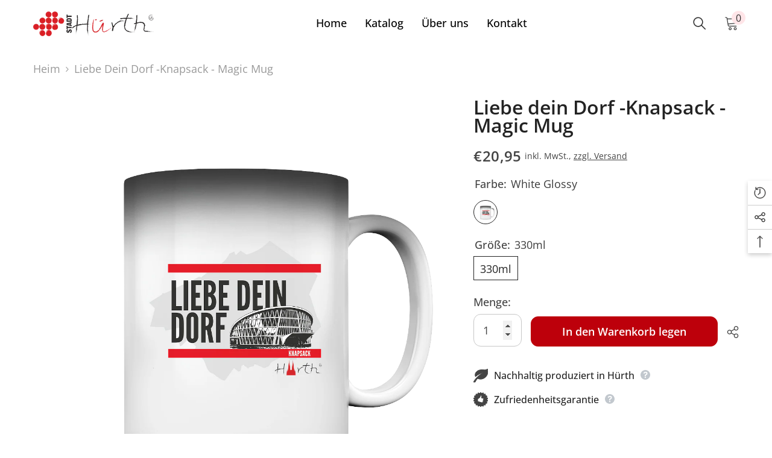

--- FILE ---
content_type: text/html; charset=utf-8
request_url: https://mein-huerth.de/products/liebe-dein-dorf-knapsack-magic-mug
body_size: 64830
content:
<!doctype html><html class="no-js" lang="de">
    <head>





        <meta charset="utf-8">
        <meta http-equiv="X-UA-Compatible" content="IE=edge">
        <meta name="viewport" content="width=device-width,initial-scale=1">
        <meta name="theme-color" content="">
        <link rel="canonical" href="https://mein-huerth.de/products/liebe-dein-dorf-knapsack-magic-mug">
        <link rel="canonical" href="https://mein-huerth.de/products/liebe-dein-dorf-knapsack-magic-mug" canonical-shop-url="https://mein-huerth.de/"><link rel="preconnect" href="https://cdn.shopify.com" crossorigin>
        <title>
            Liebe dein Dorf -Knapsack - Magic Mug
 &ndash; Stadt Hürth Shop</title>
        
            <meta name="description" content="Farbwechseltasse aus Keramik mit Magic-Thermo-Effekt Beim Eingießen eines heißen Getränks verfärbt sich die Tasse weiß und das aufgedruckte Motiv wird sichtbar. Oberfläche: glänzend C-förmiger Henkel Höhe: 96 mm Durchmesser: Ø 80 mm Fassungsvermögen: ca. 330 ml Gewicht: 350 g Vor Lichteinfall schützen (nicht UV beständ">
        
        

<meta property="og:site_name" content="Stadt Hürth Shop">
<meta property="og:url" content="https://mein-huerth.de/products/liebe-dein-dorf-knapsack-magic-mug">
<meta property="og:title" content="Liebe dein Dorf -Knapsack - Magic Mug">
<meta property="og:type" content="product">
<meta property="og:description" content="Farbwechseltasse aus Keramik mit Magic-Thermo-Effekt Beim Eingießen eines heißen Getränks verfärbt sich die Tasse weiß und das aufgedruckte Motiv wird sichtbar. Oberfläche: glänzend C-förmiger Henkel Höhe: 96 mm Durchmesser: Ø 80 mm Fassungsvermögen: ca. 330 ml Gewicht: 350 g Vor Lichteinfall schützen (nicht UV beständ"><meta property="og:image" content="http://mein-huerth.de/cdn/shop/products/front-magic-mug-ffffff-1116x_b6831c01-3ba4-47f3-af73-e924f3f4d490.png?v=1671659966">
  <meta property="og:image:secure_url" content="https://mein-huerth.de/cdn/shop/products/front-magic-mug-ffffff-1116x_b6831c01-3ba4-47f3-af73-e924f3f4d490.png?v=1671659966">
  <meta property="og:image:width" content="1116">
  <meta property="og:image:height" content="1184"><meta property="og:price:amount" content="20,95">
  <meta property="og:price:currency" content="EUR"><meta name="twitter:card" content="summary_large_image">
<meta name="twitter:title" content="Liebe dein Dorf -Knapsack - Magic Mug">
<meta name="twitter:description" content="Farbwechseltasse aus Keramik mit Magic-Thermo-Effekt Beim Eingießen eines heißen Getränks verfärbt sich die Tasse weiß und das aufgedruckte Motiv wird sichtbar. Oberfläche: glänzend C-förmiger Henkel Höhe: 96 mm Durchmesser: Ø 80 mm Fassungsvermögen: ca. 330 ml Gewicht: 350 g Vor Lichteinfall schützen (nicht UV beständ">

        <script>window.performance && window.performance.mark && window.performance.mark('shopify.content_for_header.start');</script><meta name="facebook-domain-verification" content="640sn37oizsq5jsrixa3tnuowmacjz">
<meta id="shopify-digital-wallet" name="shopify-digital-wallet" content="/68915921208/digital_wallets/dialog">
<meta name="shopify-checkout-api-token" content="7c406d442dc28233a6419ae0a5fcb7bc">
<meta id="in-context-paypal-metadata" data-shop-id="68915921208" data-venmo-supported="false" data-environment="production" data-locale="de_DE" data-paypal-v4="true" data-currency="EUR">
<link rel="alternate" type="application/json+oembed" href="https://mein-huerth.de/products/liebe-dein-dorf-knapsack-magic-mug.oembed">
<script async="async" src="/checkouts/internal/preloads.js?locale=de-DE"></script>
<script id="apple-pay-shop-capabilities" type="application/json">{"shopId":68915921208,"countryCode":"DE","currencyCode":"EUR","merchantCapabilities":["supports3DS"],"merchantId":"gid:\/\/shopify\/Shop\/68915921208","merchantName":"Stadt Hürth Shop","requiredBillingContactFields":["postalAddress","email"],"requiredShippingContactFields":["postalAddress","email"],"shippingType":"shipping","supportedNetworks":["visa","maestro","masterCard"],"total":{"type":"pending","label":"Stadt Hürth Shop","amount":"1.00"},"shopifyPaymentsEnabled":true,"supportsSubscriptions":true}</script>
<script id="shopify-features" type="application/json">{"accessToken":"7c406d442dc28233a6419ae0a5fcb7bc","betas":["rich-media-storefront-analytics"],"domain":"mein-huerth.de","predictiveSearch":true,"shopId":68915921208,"locale":"de"}</script>
<script>var Shopify = Shopify || {};
Shopify.shop = "stadt-huerth-shop.myshopify.com";
Shopify.locale = "de";
Shopify.currency = {"active":"EUR","rate":"1.0"};
Shopify.country = "DE";
Shopify.theme = {"name":"Ella-6.4.0-theme-source","id":139146264888,"schema_name":"Ella","schema_version":"6.4.0","theme_store_id":null,"role":"main"};
Shopify.theme.handle = "null";
Shopify.theme.style = {"id":null,"handle":null};
Shopify.cdnHost = "mein-huerth.de/cdn";
Shopify.routes = Shopify.routes || {};
Shopify.routes.root = "/";</script>
<script type="module">!function(o){(o.Shopify=o.Shopify||{}).modules=!0}(window);</script>
<script>!function(o){function n(){var o=[];function n(){o.push(Array.prototype.slice.apply(arguments))}return n.q=o,n}var t=o.Shopify=o.Shopify||{};t.loadFeatures=n(),t.autoloadFeatures=n()}(window);</script>
<script id="shop-js-analytics" type="application/json">{"pageType":"product"}</script>
<script defer="defer" async type="module" src="//mein-huerth.de/cdn/shopifycloud/shop-js/modules/v2/client.init-shop-cart-sync_HUjMWWU5.de.esm.js"></script>
<script defer="defer" async type="module" src="//mein-huerth.de/cdn/shopifycloud/shop-js/modules/v2/chunk.common_QpfDqRK1.esm.js"></script>
<script type="module">
  await import("//mein-huerth.de/cdn/shopifycloud/shop-js/modules/v2/client.init-shop-cart-sync_HUjMWWU5.de.esm.js");
await import("//mein-huerth.de/cdn/shopifycloud/shop-js/modules/v2/chunk.common_QpfDqRK1.esm.js");

  window.Shopify.SignInWithShop?.initShopCartSync?.({"fedCMEnabled":true,"windoidEnabled":true});

</script>
<script id="__st">var __st={"a":68915921208,"offset":3600,"reqid":"88f83212-afec-4b03-961f-34936dc01ec7-1768736057","pageurl":"mein-huerth.de\/products\/liebe-dein-dorf-knapsack-magic-mug","u":"52394b42f5d4","p":"product","rtyp":"product","rid":8056513397048};</script>
<script>window.ShopifyPaypalV4VisibilityTracking = true;</script>
<script id="captcha-bootstrap">!function(){'use strict';const t='contact',e='account',n='new_comment',o=[[t,t],['blogs',n],['comments',n],[t,'customer']],c=[[e,'customer_login'],[e,'guest_login'],[e,'recover_customer_password'],[e,'create_customer']],r=t=>t.map((([t,e])=>`form[action*='/${t}']:not([data-nocaptcha='true']) input[name='form_type'][value='${e}']`)).join(','),a=t=>()=>t?[...document.querySelectorAll(t)].map((t=>t.form)):[];function s(){const t=[...o],e=r(t);return a(e)}const i='password',u='form_key',d=['recaptcha-v3-token','g-recaptcha-response','h-captcha-response',i],f=()=>{try{return window.sessionStorage}catch{return}},m='__shopify_v',_=t=>t.elements[u];function p(t,e,n=!1){try{const o=window.sessionStorage,c=JSON.parse(o.getItem(e)),{data:r}=function(t){const{data:e,action:n}=t;return t[m]||n?{data:e,action:n}:{data:t,action:n}}(c);for(const[e,n]of Object.entries(r))t.elements[e]&&(t.elements[e].value=n);n&&o.removeItem(e)}catch(o){console.error('form repopulation failed',{error:o})}}const l='form_type',E='cptcha';function T(t){t.dataset[E]=!0}const w=window,h=w.document,L='Shopify',v='ce_forms',y='captcha';let A=!1;((t,e)=>{const n=(g='f06e6c50-85a8-45c8-87d0-21a2b65856fe',I='https://cdn.shopify.com/shopifycloud/storefront-forms-hcaptcha/ce_storefront_forms_captcha_hcaptcha.v1.5.2.iife.js',D={infoText:'Durch hCaptcha geschützt',privacyText:'Datenschutz',termsText:'Allgemeine Geschäftsbedingungen'},(t,e,n)=>{const o=w[L][v],c=o.bindForm;if(c)return c(t,g,e,D).then(n);var r;o.q.push([[t,g,e,D],n]),r=I,A||(h.body.append(Object.assign(h.createElement('script'),{id:'captcha-provider',async:!0,src:r})),A=!0)});var g,I,D;w[L]=w[L]||{},w[L][v]=w[L][v]||{},w[L][v].q=[],w[L][y]=w[L][y]||{},w[L][y].protect=function(t,e){n(t,void 0,e),T(t)},Object.freeze(w[L][y]),function(t,e,n,w,h,L){const[v,y,A,g]=function(t,e,n){const i=e?o:[],u=t?c:[],d=[...i,...u],f=r(d),m=r(i),_=r(d.filter((([t,e])=>n.includes(e))));return[a(f),a(m),a(_),s()]}(w,h,L),I=t=>{const e=t.target;return e instanceof HTMLFormElement?e:e&&e.form},D=t=>v().includes(t);t.addEventListener('submit',(t=>{const e=I(t);if(!e)return;const n=D(e)&&!e.dataset.hcaptchaBound&&!e.dataset.recaptchaBound,o=_(e),c=g().includes(e)&&(!o||!o.value);(n||c)&&t.preventDefault(),c&&!n&&(function(t){try{if(!f())return;!function(t){const e=f();if(!e)return;const n=_(t);if(!n)return;const o=n.value;o&&e.removeItem(o)}(t);const e=Array.from(Array(32),(()=>Math.random().toString(36)[2])).join('');!function(t,e){_(t)||t.append(Object.assign(document.createElement('input'),{type:'hidden',name:u})),t.elements[u].value=e}(t,e),function(t,e){const n=f();if(!n)return;const o=[...t.querySelectorAll(`input[type='${i}']`)].map((({name:t})=>t)),c=[...d,...o],r={};for(const[a,s]of new FormData(t).entries())c.includes(a)||(r[a]=s);n.setItem(e,JSON.stringify({[m]:1,action:t.action,data:r}))}(t,e)}catch(e){console.error('failed to persist form',e)}}(e),e.submit())}));const S=(t,e)=>{t&&!t.dataset[E]&&(n(t,e.some((e=>e===t))),T(t))};for(const o of['focusin','change'])t.addEventListener(o,(t=>{const e=I(t);D(e)&&S(e,y())}));const B=e.get('form_key'),M=e.get(l),P=B&&M;t.addEventListener('DOMContentLoaded',(()=>{const t=y();if(P)for(const e of t)e.elements[l].value===M&&p(e,B);[...new Set([...A(),...v().filter((t=>'true'===t.dataset.shopifyCaptcha))])].forEach((e=>S(e,t)))}))}(h,new URLSearchParams(w.location.search),n,t,e,['guest_login'])})(!0,!0)}();</script>
<script integrity="sha256-4kQ18oKyAcykRKYeNunJcIwy7WH5gtpwJnB7kiuLZ1E=" data-source-attribution="shopify.loadfeatures" defer="defer" src="//mein-huerth.de/cdn/shopifycloud/storefront/assets/storefront/load_feature-a0a9edcb.js" crossorigin="anonymous"></script>
<script data-source-attribution="shopify.dynamic_checkout.dynamic.init">var Shopify=Shopify||{};Shopify.PaymentButton=Shopify.PaymentButton||{isStorefrontPortableWallets:!0,init:function(){window.Shopify.PaymentButton.init=function(){};var t=document.createElement("script");t.src="https://mein-huerth.de/cdn/shopifycloud/portable-wallets/latest/portable-wallets.de.js",t.type="module",document.head.appendChild(t)}};
</script>
<script data-source-attribution="shopify.dynamic_checkout.buyer_consent">
  function portableWalletsHideBuyerConsent(e){var t=document.getElementById("shopify-buyer-consent"),n=document.getElementById("shopify-subscription-policy-button");t&&n&&(t.classList.add("hidden"),t.setAttribute("aria-hidden","true"),n.removeEventListener("click",e))}function portableWalletsShowBuyerConsent(e){var t=document.getElementById("shopify-buyer-consent"),n=document.getElementById("shopify-subscription-policy-button");t&&n&&(t.classList.remove("hidden"),t.removeAttribute("aria-hidden"),n.addEventListener("click",e))}window.Shopify?.PaymentButton&&(window.Shopify.PaymentButton.hideBuyerConsent=portableWalletsHideBuyerConsent,window.Shopify.PaymentButton.showBuyerConsent=portableWalletsShowBuyerConsent);
</script>
<script data-source-attribution="shopify.dynamic_checkout.cart.bootstrap">document.addEventListener("DOMContentLoaded",(function(){function t(){return document.querySelector("shopify-accelerated-checkout-cart, shopify-accelerated-checkout")}if(t())Shopify.PaymentButton.init();else{new MutationObserver((function(e,n){t()&&(Shopify.PaymentButton.init(),n.disconnect())})).observe(document.body,{childList:!0,subtree:!0})}}));
</script>
<link id="shopify-accelerated-checkout-styles" rel="stylesheet" media="screen" href="https://mein-huerth.de/cdn/shopifycloud/portable-wallets/latest/accelerated-checkout-backwards-compat.css" crossorigin="anonymous">
<style id="shopify-accelerated-checkout-cart">
        #shopify-buyer-consent {
  margin-top: 1em;
  display: inline-block;
  width: 100%;
}

#shopify-buyer-consent.hidden {
  display: none;
}

#shopify-subscription-policy-button {
  background: none;
  border: none;
  padding: 0;
  text-decoration: underline;
  font-size: inherit;
  cursor: pointer;
}

#shopify-subscription-policy-button::before {
  box-shadow: none;
}

      </style>
<script id="sections-script" data-sections="header-02" defer="defer" src="//mein-huerth.de/cdn/shop/t/2/compiled_assets/scripts.js?v=252"></script>
<script>window.performance && window.performance.mark && window.performance.mark('shopify.content_for_header.end');</script>
        <style>
    
        
        
        
        

        @font-face { font-display: swap;
  font-family: "Open Sans";
  font-weight: 400;
  font-style: normal;
  src: url("//mein-huerth.de/cdn/fonts/open_sans/opensans_n4.c32e4d4eca5273f6d4ee95ddf54b5bbb75fc9b61.woff2") format("woff2"),
       url("//mein-huerth.de/cdn/fonts/open_sans/opensans_n4.5f3406f8d94162b37bfa232b486ac93ee892406d.woff") format("woff");
}

        @font-face { font-display: swap;
  font-family: "Open Sans";
  font-weight: 500;
  font-style: normal;
  src: url("//mein-huerth.de/cdn/fonts/open_sans/opensans_n5.500dcf21ddee5bc5855ad3a20394d3bc363c217c.woff2") format("woff2"),
       url("//mein-huerth.de/cdn/fonts/open_sans/opensans_n5.af1a06d824dccfb4d400ba874ef19176651ec834.woff") format("woff");
}

        @font-face { font-display: swap;
  font-family: "Open Sans";
  font-weight: 600;
  font-style: normal;
  src: url("//mein-huerth.de/cdn/fonts/open_sans/opensans_n6.15aeff3c913c3fe570c19cdfeed14ce10d09fb08.woff2") format("woff2"),
       url("//mein-huerth.de/cdn/fonts/open_sans/opensans_n6.14bef14c75f8837a87f70ce22013cb146ee3e9f3.woff") format("woff");
}

        @font-face { font-display: swap;
  font-family: "Open Sans";
  font-weight: 700;
  font-style: normal;
  src: url("//mein-huerth.de/cdn/fonts/open_sans/opensans_n7.a9393be1574ea8606c68f4441806b2711d0d13e4.woff2") format("woff2"),
       url("//mein-huerth.de/cdn/fonts/open_sans/opensans_n7.7b8af34a6ebf52beb1a4c1d8c73ad6910ec2e553.woff") format("woff");
}


        

        
                  
        
    

    :root {
        /* Settings Body */
        
            --font-body-family: "Open Sans",sans-serif;
        
        --font-body-size: 18px;
        --font-body-weight: 400;
        --body-line-height: 32px;
        --body-letter-spacing: .00em;

        /* Settings Heading */
        
            --font-heading-family: "Open Sans",sans-serif;
        
        --font-heading-size: 32px;
        --font-heading-weight: 600;
        --font-heading-style: normal;
        --heading-line-height: 48px;
        --heading-letter-spacing: 0;
        --heading-text-transform: none;
        --heading-border-height: 2px;

        /* Settings Navigation */
        /* Menu Lv1 */
        
            --font-menu-lv1-family: "Open Sans",sans-serif;
        
        --font-menu-lv1-size: 18px;
        --font-menu-lv1-weight: 500;
        --menu-lv1-line-height: 22px;
        --menu-lv1-letter-spacing: 0;
        --menu-lv1-text-transform: none;

        /* Menu Lv2 */
        
            --font-menu-lv2-family: "Open Sans",sans-serif;
        
        --font-menu-lv2-size: 12px;
        --font-menu-lv2-weight: 400;
        --menu-lv2-line-height: 22px;
        --menu-lv2-letter-spacing: 0;
        --menu-lv2-text-transform: none;

        /* Menu Lv3 */
        
            --font-menu-lv3-family: "Open Sans",sans-serif;
        
        --font-menu-lv3-size: 12px;
        --font-menu-lv3-weight: 400;
        --menu-lv3-line-height: 22px;
        --menu-lv3-letter-spacing: 0;
        --menu-lv3-text-transform: none;

        /* Mega Menu Lv2 */
        
            --font-mega-menu-lv2-family: "Open Sans",sans-serif;
        
        --font-mega-menu-lv2-size: 12px;
        --font-mega-menu-lv2-weight: 600;
        --font-mega-menu-lv2-style: normal;
        --mega-menu-lv2-line-height: 22px;
        --mega-menu-lv2-letter-spacing: 0;
        --mega-menu-lv2-text-transform: none;

        /* Mega Menu Lv3 */
        
            --font-mega-menu-lv3-family: "Open Sans",sans-serif;
        
        --font-mega-menu-lv3-size: 12px;
        --font-mega-menu-lv3-weight: 400;
        --mega-menu-lv3-line-height: 22px;
        --mega-menu-lv3-letter-spacing: .02em;
        --mega-menu-lv3-text-transform: none;

        /* Product Card Title */--product-title-font: "Open Sans",sans-serif;--product-title-font-size : 16px;
        --product-title-font-weight : 400;
        --product-title-line-height: 24px;
        --product-title-letter-spacing: .02em;
        --product-title-line-text : 2;
        --product-title-text-transform : none;
        --product-title-margin-bottom: 10px;

        /* Product Card Vendor */--product-vendor-font: "Open Sans",sans-serif;--product-vendor-font-size : 14px;
        --product-vendor-font-weight : 400;
        --product-vendor-font-style : normal;
        --product-vendor-line-height: 24px;
        --product-vendor-letter-spacing: .02em;
        --product-vendor-text-transform : none;
        --product-vendor-margin-bottom: 0px;

        /* Product Card Price */--product-price-font: "Open Sans",sans-serif;--product-price-font-size : 18px;
        --product-price-font-weight : 600;
        --product-price-line-height: 28px;
        --product-price-letter-spacing: .02em;
        --product-price-margin-top: 0px;
        --product-price-margin-bottom: 16px;

        /* Product Card Badge */--badge-font: "Open Sans",sans-serif;--badge-font-size : 14px;
        --badge-font-weight : 400;
        --badge-text-transform : none;
        --badge-letter-spacing: .02em;
        --badge-line-height: 20px;
        --badge-border-radius: 0px;
        --badge-padding-top: 0px;
        --badge-padding-bottom: 0px;
        --badge-padding-left-right: 8px;
        --badge-postion-top: 0px;
        --badge-postion-left-right: 0px;

        /* Product Quickview */
        --product-quickview-font-size : 16px;
        --product-quickview-line-height: 28px;
        --product-quickview-border-radius: 1px;
        --product-quickview-padding-top: 0px;
        --product-quickview-padding-bottom: 0px;
        --product-quickview-padding-left-right: 7px;
        --product-quickview-sold-out-product: #e95144;--product-quickview-box-shadow: none;/* Blog Card Tile */--blog-title-font: "Open Sans",sans-serif;--blog-title-font-size : 40px;
        --blog-title-font-weight : 600;
        --blog-title-line-height: 29px;
        --blog-title-letter-spacing: 0;
        --blog-title-text-transform : none;

        /* Blog Card Info (Date, Author) */--blog-info-font: "Open Sans",sans-serif;--blog-info-font-size : 14px;
        --blog-info-font-weight : 400;
        --blog-info-line-height: 20px;
        --blog-info-letter-spacing: .02em;
        --blog-info-text-transform : none;

        /* Button 1 */--btn-1-font-family: "Open Sans",sans-serif;--btn-1-font-size: 18px;
        --btn-1-font-weight: 600;
        --btn-1-text-transform: none;
        --btn-1-line-height: 22px;
        --btn-1-letter-spacing: 0;
        --btn-1-text-align: center;
        --btn-1-border-radius: 12px;
        --btn-1-border-width: 1px;
        --btn-1-border-style: solid;
        --btn-1-padding-top: 16px;
        --btn-1-padding-bottom: 16px;
        --btn-1-horizontal-length: 0px;
        --btn-1-vertical-length: 0px;
        --btn-1-blur-radius: 0px;
        --btn-1-spread: 0px;
        
        
        
          --btn-1-all-bg-opacity-hover: rgb(0, 0, 0);
        
        
            --btn-1-inset: ;
        

        /* Button 2 */--btn-2-font-family: "Open Sans",sans-serif;--btn-2-font-size: 18px;
        --btn-2-font-weight: 600;
        --btn-2-text-transform: none;
        --btn-2-line-height: 23px;
        --btn-2-letter-spacing: 0;
        --btn-2-text-align: right;
        --btn-2-border-radius: 6px;
        --btn-2-border-width: 1px;
        --btn-2-border-style: solid;
        --btn-2-padding-top: 20px;
        --btn-2-padding-bottom: 20px;
        --btn-2-horizontal-length: 4px;
        --btn-2-vertical-length: 4px;
        --btn-2-blur-radius: 7px;
        --btn-2-spread: 0px;
        
        
          --btn-2-all-bg-opacity: rgba(25, 145, 226, 0.5);
        
        
          --btn-2-all-bg-opacity-hover: rgba(0, 0, 0, 0.5);
        
        
            --btn-2-inset: ;
        

        /* Button 3 */--btn-3-font-family: "Open Sans",sans-serif;--btn-3-font-size: 16px;
        --btn-3-font-weight: 600;
        --btn-3-text-transform: none;
        --btn-3-line-height: 22px;
        --btn-3-letter-spacing: 0;
        --btn-3-text-align: center;
        --btn-3-border-radius: 5px;
        --btn-3-border-width: 1px;
        --btn-3-border-style: solid;
        --btn-3-padding-top: 10px;
        --btn-3-padding-bottom: 10px;
        --btn-3-horizontal-length: 0px;
        --btn-3-vertical-length: 0px;
        --btn-3-blur-radius: 0px;
        --btn-3-spread: 0px;
        
        
          --btn-3-all-bg-opacity: rgba(0, 0, 0, 0.1);
        
        
          --btn-3-all-bg-opacity-hover: rgba(0, 0, 0, 0.1);
        

        
            --btn-3-inset: ;
        

        /* Footer Heading */--footer-heading-font-family: "Open Sans",sans-serif;--footer-heading-font-size : 16px;
        --footer-heading-font-weight : 600;
        --footer-heading-line-height : 28px;
        --footer-heading-letter-spacing : 0;
        --footer-heading-text-transform : none;

        /* Footer Link */--footer-link-font-family: "Open Sans",sans-serif;--footer-link-font-size : 16px;
        --footer-link-font-weight : 400;
        --footer-link-line-height : 38px;
        --footer-link-letter-spacing : .02em;
        --footer-link-text-transform : none;

        /* Page Title */
        
            --font-page-title-family: "Open Sans",sans-serif;
        
        --font-page-title-size: 40px;
        --font-page-title-weight: 600;
        --font-page-title-style: normal;
        --page-title-line-height: 48px;
        --page-title-letter-spacing: 0;
        --page-title-text-transform: none;

        /* Font Product Tab Title */
        --font-tab-type-1: "Open Sans",sans-serif;
        --font-tab-type-2: "Open Sans",sans-serif;

        /* Text Size */
        --text-size-font-size : 10px;
        --text-size-font-weight : 400;
        --text-size-line-height : 22px;
        --text-size-letter-spacing : 0;
        --text-size-text-transform : uppercase;
        --text-size-color : #787878;

        /* Font Weight */
        --font-weight-normal: 400;
        --font-weight-medium: 500;
        --font-weight-semibold: 600;
        --font-weight-bold: 700;
        --font-weight-bolder: 800;
        --font-weight-black: 900;

        /* Radio Button */
        --form-label-checkbox-before-bg: #fff;
        --form-label-checkbox-before-border: #cecece;
        --form-label-checkbox-before-bg-checked: #000;

        /* Conatiner */
        --header-custom-width-container: 1600px;
        --body-custom-width-container: 1600px;
        --footer-custom-width-container: 1600px;

        /* Layout Boxed */
        --color-background-layout-boxed: #f8f8f8;/* Arrow */
        --position-horizontal-slick-arrow: 0;

        /* General Color*/
        --color-text: #444444;
        --color-text2: #7e7e7e;
        --color-global: #444444;
        --color-white: #FFFFFF;
        --color-grey: #d4d4d4;
        --color-black: #202020;
        --color-base-text-rgb: 68, 68, 68;
        --color-base-text2-rgb: 126, 126, 126;
        --color-background: #ffffff;
        --color-background-rgb: 255, 255, 255;
        --color-background-overylay: rgba(255, 255, 255, 0.9);
        --color-base-accent-text: ;
        --color-base-accent-1: ;
        --color-base-accent-2: ;
        --color-link: #444444;
        --color-link-hover: #bd000b;
        --color-error: #bd000b;
        --color-error-bg: #FCEEEE;
        --color-success: #5A5A5A;
        --color-success-bg: #DFF0D8;
        --color-info: #202020;
        --color-info-bg: #FFF2DD;
        --color-link-underline: rgba(68, 68, 68, 0.5);

        --color-breadcrumb: #999999;
        --colors-breadcrumb-hover: #232323;
        --colors-breadcrumb-active: #999999;

        --border-global: #d4d4d4;
        --bg-global: #fafafa;

        --bg-planceholder: #fafafa;

        --color-warning: #fff;
        --bg-warning: #e0b252;

        --color-background-10 : #ececec;
        --color-background-20 : #dadada;
        --color-background-30 : #c7c7c7;
        --color-background-50 : #a2a2a2;
        --color-background-global : #a2a2a2;

        /* Arrow Color */
        --arrow-color: #323232;
        --arrow-background-color: #fff;
        --arrow-border-color: #ccc;
        --arrow-color-hover: #323232;
        --arrow-background-color-hover: #f8f8f8;
        --arrow-border-color-hover: #f8f8f8;

        --arrow-width: 35px;
        --arrow-height: 35px;
        --arrow-size: px;
        --arrow-size-icon: 17px;
        --arrow-border-radius: 50%;
        --arrow-border-width: 1px;

        /* Pagination Color */
        --pagination-item-color: #3c3c3c;
        --pagination-item-color-active: #3c3c3c;
        --pagination-item-bg-color: 
        #fff;
        --pagination-item-bg-color-active: #fff;
        --pagination-item-border-color: #fff;
        --pagination-item-border-color-active: #ffffff;

        --pagination-arrow-color: #3c3c3c;
        --pagination-arrow-color-active: #3c3c3c;
        --pagination-arrow-bg-color: #fff;
        --pagination-arrow-bg-color-active: #fff;
        --pagination-arrow-border-color: #fff;
        --pagination-arrow-border-color-active: #fff;

        /* Dots Color */
        --dots-color: transparent;
        --dots-border-color: #323232;
        --dots-color-active: #323232;
        --dots-border-color-active: #323232;
        --dots-style2-background-opacity: #00000050;
        --dots-width: 12px;
        --dots-height: 12px;

        /* Button Color */
        --btn-1-color: #FFFFFF;
        --btn-1-bg: #bd000b;
        --btn-1-border: #bd000b;
        --btn-1-color-hover: #444444;
        --btn-1-bg-hover: #ffffff;
        --btn-1-border-hover: #444444;

        --btn-2-color: #232323;
        --btn-2-bg: #FFFFFF;
        --btn-2-border: #727272;
        --btn-2-color-hover: #FFFFFF;
        --btn-2-bg-hover: #232323;
        --btn-2-border-hover: #232323;

        --btn-3-color: #FFFFFF;
        --btn-3-bg: #e9514b;
        --btn-3-border: #e9514b;
        --btn-3-color-hover: #ffffff;
        --btn-3-bg-hover: #e9514b;
        --btn-3-border-hover: #e9514b;

        --anchor-transition: all ease .3s;
        --bg-white: #ffffff;
        --bg-black: #000000;
        --bg-grey: #808080;
        --icon: var(--color-text);
        --text-cart: #3c3c3c;
        --duration-short: 100ms;
        --duration-default: 350ms;
        --duration-long: 500ms;

        --form-input-bg: #ffffff;
        --form-input-border: #c7c7c7;
        --form-input-color: #444444;;
        --form-input-placeholder: #d4d4d4;
        --form-label: #444444;

        --new-badge-color: #232323;
        --new-badge-bg: #FFFFFF;
        --sale-badge-color: #ffffff;
        --sale-badge-bg: #e95144;
        --sold-out-badge-color: #ffffff;
        --sold-out-badge-bg: #c1c1c1;
        --custom-badge-color: #ffffff;
        --custom-badge-bg: #ffbb49;
        --bundle-badge-color: #ffffff;
        --bundle-badge-bg: #232323;
        
        --product-title-color : #232323;
        --product-title-color-hover : #232323;
        --product-vendor-color : #969696;
        --product-price-color : #232323;
        --product-sale-price-color : #e95144;
        --product-compare-price-color : #969696;
        --product-review-full-color : #000000;
        --product-review-empty-color : #A4A4A4;
        --product-swatch-border : #cbcbcb;
        --product-swatch-border-active : #232323;
        --product-swatch-width : 32px;
        --product-swatch-height : 40px;
        --product-swatch-border-radius : 0px;
        --product-swatch-color-width : 40px;
        --product-swatch-color-height : 40px;
        --product-swatch-color-border-radius : 20px;
        --product-wishlist-color : #000000;
        --product-wishlist-bg : #ffffff;
        --product-wishlist-color-added : #ffffff;
        --product-wishlist-bg-added : #000000;
        --product-compare-color : #000000;
        --product-compare-bg : #FFFFFF;
        --product-compare-color-added : #D12442;
        --product-compare-bg-added : #FFFFFF;
        --product-hot-stock-text-color : #d62828;
        --product-quick-view-color : #000000;
        --product-cart-image-fit : contain;
        --product-title-variant-font-size: 16px;

        
          --product-quick-view-bg : #FFFFFF;
        
        --product-quick-view-color-hover : #FFFFFF;
        --product-quick-view-bg-hover : #000000;

        --product-action-color : #232323;       
        --product-action-bg : #ffffff;
        --product-action-border : #000000;
        --product-action-color-hover : #FFFFFF;
        --product-action-bg-hover : #232323;
        --product-action-border-hover : #232323;

        /* Multilevel Category Filter */
        --color-label-multiLevel-categories: #232323;
        --bg-label-multiLevel-categories: #fff;
        --color-button-multiLevel-categories: #fff;
        --bg-button-multiLevel-categories: #ff8b21;
        --border-button-multiLevel-categories: transparent;
        --hover-color-button-multiLevel-categories: #fff;
        --hover-bg-button-multiLevel-categories: #ff8b21;--cart-item-bg : #ffffff;
            --cart-item-border : #e8e8e8;
            --cart-item-border-width : 1px;
            --cart-item-border-style : solid;

        --w-product-swatch-custom: 30px;
        --h-product-swatch-custom: 30px;
        --w-product-swatch-custom-mb: 20px;
        --h-product-swatch-custom-mb: 20px;
        --font-size-product-swatch-more: 12px;

        --swatch-border : #cbcbcb;
        --swatch-border-active : #232323;

        --variant-size: #232323;
        --variant-size-border: #e7e7e7;
        --variant-size-bg: #ffffff;
        --variant-size-hover: #ffffff;
        --variant-size-border-hover: #232323;
        --variant-size-bg-hover: #232323;

        --variant-bg : #ffffff;
        --variant-color : #232323;
        --variant-bg-active : #ffffff;
        --variant-color-active : #232323;

        /* Font Size Text Social */
        --fontsize-text-social: 12px;
        
        /* Sidebar Animation */
        --page-content-distance: 64px;
        --sidebar-content-distance: 40px;
        --button-transition-ease: cubic-bezier(.25,.46,.45,.94);

        /* Loading Spinner Color */
        --spinner-top-color: #fc0;
        --spinner-right-color: #4dd4c6;
        --spinner-bottom-color: #f00;
        --spinner-left-color: #f6f6f6;
    }
</style>
        <link href="//mein-huerth.de/cdn/shop/t/2/assets/base.css?v=89079471021272973661669817761" rel="stylesheet" type="text/css" media="all" />
<link href="//mein-huerth.de/cdn/shop/t/2/assets/layout_rtl.css?v=44228748769523149161669817771" rel="stylesheet" type="text/css" media="all" />
        <script>document.documentElement.className = document.documentElement.className.replace('no-js', 'js');</script>
    
	<script>var loox_global_hash = '1673177684033';</script><style>.loox-reviews-default { max-width: 1200px; margin: 0 auto; }.loox-rating .loox-icon { color:#EBBF20; }</style>
<!-- BEGIN app block: shopify://apps/complianz-gdpr-cookie-consent/blocks/bc-block/e49729f0-d37d-4e24-ac65-e0e2f472ac27 -->

    
    
    
<link id='complianz-css' rel="stylesheet" href=https://cdn.shopify.com/extensions/019a2fb2-ee57-75e6-ac86-acfd14822c1d/gdpr-legal-cookie-74/assets/complainz.css media="print" onload="this.media='all'">
    <style>
        #Compliance-iframe.Compliance-iframe-branded > div.purposes-header,
        #Compliance-iframe.Compliance-iframe-branded > div.cmplc-cmp-header,
        #purposes-container > div.purposes-header,
        #Compliance-cs-banner .Compliance-cs-brand {
            background-color: #FFFFFF !important;
            color: #0A0A0A!important;
        }
        #Compliance-iframe.Compliance-iframe-branded .purposes-header .cmplc-btn-cp ,
        #Compliance-iframe.Compliance-iframe-branded .purposes-header .cmplc-btn-cp:hover,
        #Compliance-iframe.Compliance-iframe-branded .purposes-header .cmplc-btn-back:hover  {
            background-color: #ffffff !important;
            opacity: 1 !important;
        }
        #Compliance-cs-banner .cmplc-toggle .cmplc-toggle-label {
            color: #FFFFFF!important;
        }
        #Compliance-iframe.Compliance-iframe-branded .purposes-header .cmplc-btn-cp:hover,
        #Compliance-iframe.Compliance-iframe-branded .purposes-header .cmplc-btn-back:hover {
            background-color: #0A0A0A!important;
            color: #FFFFFF!important;
        }
        #Compliance-cs-banner #Compliance-cs-title {
            font-size: 14px !important;
        }
        #Compliance-cs-banner .Compliance-cs-content,
        #Compliance-cs-title,
        .cmplc-toggle-checkbox.granular-control-checkbox span {
            background-color: #FFFFFF !important;
            color: #0A0A0A !important;
            font-size: 14px !important;
        }
        #Compliance-cs-banner .Compliance-cs-close-btn {
            font-size: 14px !important;
            background-color: #FFFFFF !important;
        }
        #Compliance-cs-banner .Compliance-cs-opt-group {
            color: #FFFFFF !important;
        }
        #Compliance-cs-banner .Compliance-cs-opt-group button,
        .Compliance-alert button.Compliance-button-cancel {
            background-color: #007BBC!important;
            color: #FFFFFF!important;
        }
        #Compliance-cs-banner .Compliance-cs-opt-group button.Compliance-cs-accept-btn,
        #Compliance-cs-banner .Compliance-cs-opt-group button.Compliance-cs-btn-primary,
        .Compliance-alert button.Compliance-button-confirm {
            background-color: #007BBC !important;
            color: #FFFFFF !important;
        }
        #Compliance-cs-banner .Compliance-cs-opt-group button.Compliance-cs-reject-btn {
            background-color: #007BBC!important;
            color: #FFFFFF!important;
        }

        #Compliance-cs-banner .Compliance-banner-content button {
            cursor: pointer !important;
            color: currentColor !important;
            text-decoration: underline !important;
            border: none !important;
            background-color: transparent !important;
            font-size: 100% !important;
            padding: 0 !important;
        }

        #Compliance-cs-banner .Compliance-cs-opt-group button {
            border-radius: 4px !important;
            padding-block: 10px !important;
        }
        @media (min-width: 640px) {
            #Compliance-cs-banner.Compliance-cs-default-floating:not(.Compliance-cs-top):not(.Compliance-cs-center) .Compliance-cs-container, #Compliance-cs-banner.Compliance-cs-default-floating:not(.Compliance-cs-bottom):not(.Compliance-cs-center) .Compliance-cs-container, #Compliance-cs-banner.Compliance-cs-default-floating.Compliance-cs-center:not(.Compliance-cs-top):not(.Compliance-cs-bottom) .Compliance-cs-container {
                width: 560px !important;
            }
            #Compliance-cs-banner.Compliance-cs-default-floating:not(.Compliance-cs-top):not(.Compliance-cs-center) .Compliance-cs-opt-group, #Compliance-cs-banner.Compliance-cs-default-floating:not(.Compliance-cs-bottom):not(.Compliance-cs-center) .Compliance-cs-opt-group, #Compliance-cs-banner.Compliance-cs-default-floating.Compliance-cs-center:not(.Compliance-cs-top):not(.Compliance-cs-bottom) .Compliance-cs-opt-group {
                flex-direction: row !important;
            }
            #Compliance-cs-banner .Compliance-cs-opt-group button:not(:last-of-type),
            #Compliance-cs-banner .Compliance-cs-opt-group button {
                margin-right: 4px !important;
            }
            #Compliance-cs-banner .Compliance-cs-container .Compliance-cs-brand {
                position: absolute !important;
                inset-block-start: 6px;
            }
        }
        #Compliance-cs-banner.Compliance-cs-default-floating:not(.Compliance-cs-top):not(.Compliance-cs-center) .Compliance-cs-opt-group > div, #Compliance-cs-banner.Compliance-cs-default-floating:not(.Compliance-cs-bottom):not(.Compliance-cs-center) .Compliance-cs-opt-group > div, #Compliance-cs-banner.Compliance-cs-default-floating.Compliance-cs-center:not(.Compliance-cs-top):not(.Compliance-cs-bottom) .Compliance-cs-opt-group > div {
            flex-direction: row-reverse;
            width: 100% !important;
        }

        .Compliance-cs-brand-badge-outer, .Compliance-cs-brand-badge, #Compliance-cs-banner.Compliance-cs-default-floating.Compliance-cs-bottom .Compliance-cs-brand-badge-outer,
        #Compliance-cs-banner.Compliance-cs-default.Compliance-cs-bottom .Compliance-cs-brand-badge-outer,
        #Compliance-cs-banner.Compliance-cs-default:not(.Compliance-cs-left) .Compliance-cs-brand-badge-outer,
        #Compliance-cs-banner.Compliance-cs-default-floating:not(.Compliance-cs-left) .Compliance-cs-brand-badge-outer {
            display: none !important
        }

        #Compliance-cs-banner:not(.Compliance-cs-top):not(.Compliance-cs-bottom) .Compliance-cs-container.Compliance-cs-themed {
            flex-direction: row !important;
        }

        #Compliance-cs-banner #Compliance-cs-title,
        #Compliance-cs-banner #Compliance-cs-custom-title {
            justify-self: center !important;
            font-size: 14px !important;
            font-family: -apple-system,sans-serif !important;
            margin-inline: auto !important;
            width: 55% !important;
            text-align: center;
            font-weight: 600;
            visibility: unset;
        }

        @media (max-width: 640px) {
            #Compliance-cs-banner #Compliance-cs-title,
            #Compliance-cs-banner #Compliance-cs-custom-title {
                display: block;
            }
        }

        #Compliance-cs-banner .Compliance-cs-brand img {
            max-width: 110px !important;
            min-height: 32px !important;
        }
        #Compliance-cs-banner .Compliance-cs-container .Compliance-cs-brand {
            background: none !important;
            padding: 0px !important;
            margin-block-start:10px !important;
            margin-inline-start:16px !important;
        }

        #Compliance-cs-banner .Compliance-cs-opt-group button {
            padding-inline: 4px !important;
        }

    </style>
    
    
    
    

    <script type="text/javascript">
        function loadScript(src) {
            return new Promise((resolve, reject) => {
                const s = document.createElement("script");
                s.src = src;
                s.charset = "UTF-8";
                s.onload = resolve;
                s.onerror = reject;
                document.head.appendChild(s);
            });
        }

        function filterGoogleConsentModeURLs(domainsArray) {
            const googleConsentModeComplianzURls = [
                // 197, # Google Tag Manager:
                {"domain":"s.www.googletagmanager.com", "path":""},
                {"domain":"www.tagmanager.google.com", "path":""},
                {"domain":"www.googletagmanager.com", "path":""},
                {"domain":"googletagmanager.com", "path":""},
                {"domain":"tagassistant.google.com", "path":""},
                {"domain":"tagmanager.google.com", "path":""},

                // 2110, # Google Analytics 4:
                {"domain":"www.analytics.google.com", "path":""},
                {"domain":"www.google-analytics.com", "path":""},
                {"domain":"ssl.google-analytics.com", "path":""},
                {"domain":"google-analytics.com", "path":""},
                {"domain":"analytics.google.com", "path":""},
                {"domain":"region1.google-analytics.com", "path":""},
                {"domain":"region1.analytics.google.com", "path":""},
                {"domain":"*.google-analytics.com", "path":""},
                {"domain":"www.googletagmanager.com", "path":"/gtag/js?id=G"},
                {"domain":"googletagmanager.com", "path":"/gtag/js?id=UA"},
                {"domain":"www.googletagmanager.com", "path":"/gtag/js?id=UA"},
                {"domain":"googletagmanager.com", "path":"/gtag/js?id=G"},

                // 177, # Google Ads conversion tracking:
                {"domain":"googlesyndication.com", "path":""},
                {"domain":"media.admob.com", "path":""},
                {"domain":"gmodules.com", "path":""},
                {"domain":"ad.ytsa.net", "path":""},
                {"domain":"dartmotif.net", "path":""},
                {"domain":"dmtry.com", "path":""},
                {"domain":"go.channelintelligence.com", "path":""},
                {"domain":"googleusercontent.com", "path":""},
                {"domain":"googlevideo.com", "path":""},
                {"domain":"gvt1.com", "path":""},
                {"domain":"links.channelintelligence.com", "path":""},
                {"domain":"obrasilinteirojoga.com.br", "path":""},
                {"domain":"pcdn.tcgmsrv.net", "path":""},
                {"domain":"rdr.tag.channelintelligence.com", "path":""},
                {"domain":"static.googleadsserving.cn", "path":""},
                {"domain":"studioapi.doubleclick.com", "path":""},
                {"domain":"teracent.net", "path":""},
                {"domain":"ttwbs.channelintelligence.com", "path":""},
                {"domain":"wtb.channelintelligence.com", "path":""},
                {"domain":"youknowbest.com", "path":""},
                {"domain":"doubleclick.net", "path":""},
                {"domain":"redirector.gvt1.com", "path":""},

                //116, # Google Ads Remarketing
                {"domain":"googlesyndication.com", "path":""},
                {"domain":"media.admob.com", "path":""},
                {"domain":"gmodules.com", "path":""},
                {"domain":"ad.ytsa.net", "path":""},
                {"domain":"dartmotif.net", "path":""},
                {"domain":"dmtry.com", "path":""},
                {"domain":"go.channelintelligence.com", "path":""},
                {"domain":"googleusercontent.com", "path":""},
                {"domain":"googlevideo.com", "path":""},
                {"domain":"gvt1.com", "path":""},
                {"domain":"links.channelintelligence.com", "path":""},
                {"domain":"obrasilinteirojoga.com.br", "path":""},
                {"domain":"pcdn.tcgmsrv.net", "path":""},
                {"domain":"rdr.tag.channelintelligence.com", "path":""},
                {"domain":"static.googleadsserving.cn", "path":""},
                {"domain":"studioapi.doubleclick.com", "path":""},
                {"domain":"teracent.net", "path":""},
                {"domain":"ttwbs.channelintelligence.com", "path":""},
                {"domain":"wtb.channelintelligence.com", "path":""},
                {"domain":"youknowbest.com", "path":""},
                {"domain":"doubleclick.net", "path":""},
                {"domain":"redirector.gvt1.com", "path":""}
            ];

            if (!Array.isArray(domainsArray)) { 
                return [];
            }

            const blockedPairs = new Map();
            for (const rule of googleConsentModeComplianzURls) {
                if (!blockedPairs.has(rule.domain)) {
                    blockedPairs.set(rule.domain, new Set());
                }
                blockedPairs.get(rule.domain).add(rule.path);
            }

            return domainsArray.filter(item => {
                const paths = blockedPairs.get(item.d);
                return !(paths && paths.has(item.p));
            });
        }

        function setupAutoblockingByDomain() {
            // autoblocking by domain
            const autoblockByDomainArray = [];
            const prefixID = '10000' // to not get mixed with real metis ids
            let cmpBlockerDomains = []
            let cmpCmplcVendorsPurposes = {}
            let counter = 1
            for (const object of autoblockByDomainArray) {
                cmpBlockerDomains.push({
                    d: object.d,
                    p: object.path,
                    v: prefixID + counter,
                });
                counter++;
            }
            
            counter = 1
            for (const object of autoblockByDomainArray) {
                cmpCmplcVendorsPurposes[prefixID + counter] = object?.p ?? '1';
                counter++;
            }

            Object.defineProperty(window, "cmp_cmplc_vendors_purposes", {
                get() {
                    return cmpCmplcVendorsPurposes;
                },
                set(value) {
                    cmpCmplcVendorsPurposes = { ...cmpCmplcVendorsPurposes, ...value };
                }
            });
            const basicGmc = true;


            Object.defineProperty(window, "cmp_importblockerdomains", {
                get() {
                    if (basicGmc) {
                        return filterGoogleConsentModeURLs(cmpBlockerDomains);
                    }
                    return cmpBlockerDomains;
                },
                set(value) {
                    cmpBlockerDomains = [ ...cmpBlockerDomains, ...value ];
                }
            });
        }

        function enforceRejectionRecovery() {
            const base = (window._cmplc = window._cmplc || {});
            const featuresHolder = {};

            function lockFlagOn(holder) {
                const desc = Object.getOwnPropertyDescriptor(holder, 'rejection_recovery');
                if (!desc) {
                    Object.defineProperty(holder, 'rejection_recovery', {
                        get() { return true; },
                        set(_) { /* ignore */ },
                        enumerable: true,
                        configurable: false
                    });
                }
                return holder;
            }

            Object.defineProperty(base, 'csFeatures', {
                configurable: false,
                enumerable: true,
                get() {
                    return featuresHolder;
                },
                set(obj) {
                    if (obj && typeof obj === 'object') {
                        Object.keys(obj).forEach(k => {
                            if (k !== 'rejection_recovery') {
                                featuresHolder[k] = obj[k];
                            }
                        });
                    }
                    // we lock it, it won't try to redefine
                    lockFlagOn(featuresHolder);
                }
            });

            // Ensure an object is exposed even if read early
            if (!('csFeatures' in base)) {
                base.csFeatures = {};
            } else {
                // If someone already set it synchronously, merge and lock now.
                base.csFeatures = base.csFeatures;
            }
        }

        function splitDomains(joinedString) {
            if (!joinedString) {
                return []; // empty string -> empty array
            }
            return joinedString.split(";");
        }

        function setupWhitelist() {
            // Whitelist by domain:
            const whitelistString = "";
            const whitelist_array = [...splitDomains(whitelistString)];
            if (Array.isArray(window?.cmp_block_ignoredomains)) {
                window.cmp_block_ignoredomains = [...whitelist_array, ...window.cmp_block_ignoredomains];
            }
        }

        async function initCompliance() {
            const currentCsConfiguration = {"siteId":4385006,"cookiePolicyIds":{"en":59596698},"banner":{"acceptButtonDisplay":true,"rejectButtonDisplay":true,"customizeButtonDisplay":true,"position":"float-center","backgroundOverlay":false,"fontSize":"14px","content":"","acceptButtonCaption":"","rejectButtonCaption":"","customizeButtonCaption":"","backgroundColor":"#FFFFFF","textColor":"#0A0A0A","acceptButtonColor":"#007BBC","acceptButtonCaptionColor":"#FFFFFF","rejectButtonColor":"#007BBC","rejectButtonCaptionColor":"#FFFFFF","customizeButtonColor":"#007BBC","customizeButtonCaptionColor":"#FFFFFF","logo":"data:image\/svg+xml;base64,[base64]","brandTextColor":"#0A0A0A","brandBackgroundColor":"#FFFFFF","applyStyles":"false"},"whitelabel":true};
            const preview_config = {"format_and_position":{"has_background_overlay":false,"position":"float-center"},"text":{"fontsize":"14px","content":{"main":"","accept":"","reject":"","learnMore":""}},"theme":{"setting_type":2,"standard":{"subtype":"light"},"color":{"selected_color":"Mint","selected_color_style":"neutral"},"custom":{"main":{"background":"#FFFFFF","text":"#0A0A0A"},"acceptButton":{"background":"#007BBC","text":"#FFFFFF"},"rejectButton":{"background":"#007BBC","text":"#FFFFFF"},"learnMoreButton":{"background":"#007BBC","text":"#FFFFFF"}},"logo":{"type":3,"add_from_url":{"url":"","brand_header_color":"#FFFFFF","brand_text_color":"#0A0A0A"},"upload":{"src":"data:image\/svg+xml;base64,[base64]","brand_header_color":"#FFFFFF","brand_text_color":"#0A0A0A"}}},"whitelabel":true,"privacyWidget":true,"cookiePolicyPageUrl":"\/pages\/cookie-policy","privacyPolicyPageUrl":"\/policies\/privacy-policy","primaryDomain":"https:\/\/mein-huerth.de"};
            const settings = {"businessLocation":null,"targetRegions":[],"legislations":{"isAutomatic":true,"customLegislations":{"gdprApplies":true,"usprApplies":false,"ccpaApplies":false,"lgpdApplies":false}},"googleConsentMode":false,"microsoftConsentMode":false,"enableTcf":false,"fallbackLanguage":"en","emailNotification":true,"disableAutoBlocking":false,"enableAdvanceGCM":true};

            const supportedLangs = [
            'bg','ca','cs','da','de','el','en','en-GB','es','et',
            'fi','fr','hr','hu','it','lt','lv','nl','no','pl',
            'pt','pt-BR','ro','ru','sk','sl','sv'
            ];

            // Build i18n map; prefer globals (e.g., window.it / window.en) if your locale files define them,
            // otherwise fall back to Liquid-injected JSON (cleaned_*).
            const currentLang = "de";
            const fallbackLang = "en";

            let cmplc_i18n = {};

            // fallback first
            (function attachFallback() {
                // If your external locale file defines a global like "window[<lang>]"
                if (typeof window[fallbackLang] !== "undefined") {
                    cmplc_i18n[fallbackLang] = window[fallbackLang];
                    return;
                }
            })();

            // then current
            (function attachCurrent() {
            if (supportedLangs.includes(currentLang)) {
                if (typeof window[currentLang] !== "undefined") {
                    cmplc_i18n[currentLang] = window[currentLang];
                    return;
                }
            }
            })();

            const isPrimaryLang = true;
            const primaryDomain = "https://mein-huerth.de";
            const cookiePolicyPageUrl = "/pages/cookie-policy";
            const privacyPolicyPageUrl = "/policies/privacy-policy";

            const cookiePolicyId =
            currentCsConfiguration?.cookiePolicyIds[currentLang] ??
            currentCsConfiguration?.cookiePolicyIds[fallbackLang];

            // 🔴 IMPORTANT: make _cmplc global
            window._cmplc = window?._cmplc || [];
            const _cmplc = window._cmplc;

            _cmplc.csConfiguration = {
                ..._cmplc.csConfiguration,
                ...currentCsConfiguration,
                cookiePolicyId,
                consentOnContinuedBrowsing:  false,
                perPurposeConsent:           true,
                countryDetection:            true,
                enableGdpr:                  settings?.legislations?.customLegislations?.gdprApplies,
                enableUspr:                  settings?.legislations?.customLegislations?.usprApplies,
                enableCcpa:                  settings?.legislations?.customLegislations?.ccpaApplies,
                enableLgpd:                  settings?.legislations?.customLegislations?.lgpdApplies,
                googleConsentMode:           settings?.googleConsentMode,
                uetConsentMode:              settings?.microsoftConsentMode,
                enableTcf:                   settings?.enableTcf,
                tcfPublisherCC:              settings?.businessLocation,
                lang:                        supportedLangs.includes(currentLang) ? currentLang : fallbackLang,
                i18n:                        cmplc_i18n,
                brand:                       'Complianz',
                cookiePolicyInOtherWindow:   true,
                cookiePolicyUrl:             `${primaryDomain}${isPrimaryLang ? '' : '/' + currentLang}${cookiePolicyPageUrl}`,
                privacyPolicyUrl:            `${primaryDomain}${isPrimaryLang ? '' : '/' + currentLang}${privacyPolicyPageUrl}`,
                floatingPreferencesButtonDisplay: currentCsConfiguration?.privacyWidget ? (currentCsConfiguration?.banner?.privacyWidgetPosition ?? 'bottom-right') : false,
                cmpId:                       { tcf: 332 },
                callback:                    {},
                purposes:                    "1, 2, 3, 4, 5",
                promptToAcceptOnBlockedElements: true,
                googleEnableAdvertiserConsentMode: settings?.googleConsentMode && settings?.enableTcf
            };

            const customeContent = preview_config?.text?.content ?? {};
            const titleContent =
            customeContent?.title?.hasOwnProperty(currentLang) ? customeContent?.title[currentLang] :
            customeContent?.title?.hasOwnProperty(fallbackLang) ? customeContent?.title[fallbackLang] : '';
            let mainContent =
            customeContent?.main?.hasOwnProperty(currentLang) ? customeContent?.main[currentLang] :
            customeContent?.main?.hasOwnProperty(fallbackLang) ? customeContent?.main[fallbackLang] : '';
            if (titleContent !== '') {
            mainContent = mainContent !== '' ? `<h2 id='Compliance-cs-custom-title'>${titleContent}</h2>${mainContent}` : '';
            }

            _cmplc.csConfiguration.banner = {
            ..._cmplc.csConfiguration.banner,
            content: mainContent,
            acceptButtonCaption:
                customeContent?.accept?.hasOwnProperty(currentLang) ? customeContent?.accept[currentLang] :
                customeContent?.accept?.hasOwnProperty(fallbackLang) ? customeContent?.accept[fallbackLang] : '',
            rejectButtonCaption:
                customeContent?.reject?.hasOwnProperty(currentLang) ? customeContent?.reject[currentLang] :
                customeContent?.reject?.hasOwnProperty(fallbackLang) ? customeContent?.reject[fallbackLang] : '',
            customizeButtonCaption:
                customeContent?.learnMore?.hasOwnProperty(currentLang) ? customeContent?.learnMore[currentLang] :
                customeContent?.learnMore?.hasOwnProperty(fallbackLang) ? customeContent?.learnMore[fallbackLang] : '',
            cookiePolicyLinkCaption:
                customeContent?.cp_caption?.hasOwnProperty(currentLang) ? customeContent?.cp_caption[currentLang] :
                customeContent?.cp_caption?.hasOwnProperty(fallbackLang) ? customeContent?.cp_caption[fallbackLang] : '',
            };

            var onPreferenceExpressedOrNotNeededCallback = function(prefs) {
                var isPrefEmpty = !prefs || Object.keys(prefs).length === 0;
                var consent = isPrefEmpty ? _cmplc.cs.api.getPreferences() : prefs;
                var shopifyPurposes = {
                    "analytics": [4, 's'],
                    "marketing": [5, 'adv'],
                    "preferences": [2, 3],
                    "sale_of_data": ['s', 'sh'],
                }
                var expressedConsent = {};
                Object.keys(shopifyPurposes).forEach(function(purposeItem) {
                    var purposeExpressed = null
                    shopifyPurposes[purposeItem].forEach(item => {
                    if (consent.purposes && typeof consent.purposes[item] === 'boolean') {
                        purposeExpressed = consent.purposes[item];
                    }
                    if (consent.uspr && typeof consent.uspr[item] === 'boolean' && purposeExpressed !== false) {
                        purposeExpressed = consent.uspr[item];
                    }
                    })
                    if (typeof purposeExpressed === 'boolean') {
                        expressedConsent[purposeItem] = purposeExpressed;
                    }
                })

                var oldConsentOfCustomer = Shopify.customerPrivacy.currentVisitorConsent();
                if (oldConsentOfCustomer["sale_of_data"] !== 'no') {
                    expressedConsent["sale_of_data"] = true;
                }

                window.Shopify.customerPrivacy.setTrackingConsent(expressedConsent, function() {});
            }

            var onCcpaOptOutCallback = function () {
                window.Shopify.customerPrivacy.setTrackingConsent({ "sale_of_data": false });
            }
        
            var onReady = function () {
                const currentConsent = window.Shopify.customerPrivacy.currentVisitorConsent();
                delete currentConsent['sale_of_data'];
                if (Object.values(currentConsent).some(consent => consent !== '') || !_cmplc.cs.state.needsConsent) {
                    return;
                }
                window._cmplc.cs.api.showBanner();
            }

            _cmplc.csConfiguration.callback.onPreferenceExpressedOrNotNeeded = onPreferenceExpressedOrNotNeededCallback;
            _cmplc.csConfiguration.callback.onCcpaOptOut = onCcpaOptOutCallback;
            _cmplc.csConfiguration.callback.onReady = onReady;

            window.dispatchEvent(new CustomEvent('cmplc::configurationIsSet'));
            window.COMPLIANZ_CONFIGURATION_IS_SET = true;

            if (settings?.disableAutoBlocking === true) {
                await loadScript(`https://cs.complianz.io/sync/${currentCsConfiguration.siteId}.js`)
                return;
            }

            // Load Complianz autoblocking AFTER config is set and global
            await loadScript(`https://cs.complianz.io/autoblocking/${currentCsConfiguration.siteId}.js`)
        }

        Promise.all([
            loadScript("https://cdn.shopify.com/extensions/019a2fb2-ee57-75e6-ac86-acfd14822c1d/gdpr-legal-cookie-74/assets/de.js"),
            loadScript("https://cdn.shopify.com/extensions/019a2fb2-ee57-75e6-ac86-acfd14822c1d/gdpr-legal-cookie-74/assets/en.js"),
        ]).then(async () => {
            // Autoblocking by domain:
            enforceRejectionRecovery();
            setupAutoblockingByDomain();
            await initCompliance();
            
        }).catch(async (err) => {
            console.error("Failed to load locale scripts:", err);
            // Autoblocking by domain:
            setupAutoblockingByDomain();
            await initCompliance();
        }).finally(() => {
            // Whitelist by domain:
            setupWhitelist();
            loadScript("https://cdn.complianz.io/cs/compliance_cs.js");
            if(false == true) {
                loadScript("https://cdn.complianz.io/cs/tcf/stub-v2.js");
                loadScript("https://cdn.complianz.io/cs/tcf/safe-tcf-v2.js");
            }
            if(false == true) {
                loadScript("//cdn.complianz.io/cs/gpp/stub.js");
            }
        });
    </script>

    <script>
        window.Shopify.loadFeatures(
            [
                {
                name: 'consent-tracking-api',
                version: '0.1',
                },
            ],
            function(error) {
                if (error) {
                throw error;
                }
            }
        );
    </script>


<!-- END app block --><link href="https://monorail-edge.shopifysvc.com" rel="dns-prefetch">
<script>(function(){if ("sendBeacon" in navigator && "performance" in window) {try {var session_token_from_headers = performance.getEntriesByType('navigation')[0].serverTiming.find(x => x.name == '_s').description;} catch {var session_token_from_headers = undefined;}var session_cookie_matches = document.cookie.match(/_shopify_s=([^;]*)/);var session_token_from_cookie = session_cookie_matches && session_cookie_matches.length === 2 ? session_cookie_matches[1] : "";var session_token = session_token_from_headers || session_token_from_cookie || "";function handle_abandonment_event(e) {var entries = performance.getEntries().filter(function(entry) {return /monorail-edge.shopifysvc.com/.test(entry.name);});if (!window.abandonment_tracked && entries.length === 0) {window.abandonment_tracked = true;var currentMs = Date.now();var navigation_start = performance.timing.navigationStart;var payload = {shop_id: 68915921208,url: window.location.href,navigation_start,duration: currentMs - navigation_start,session_token,page_type: "product"};window.navigator.sendBeacon("https://monorail-edge.shopifysvc.com/v1/produce", JSON.stringify({schema_id: "online_store_buyer_site_abandonment/1.1",payload: payload,metadata: {event_created_at_ms: currentMs,event_sent_at_ms: currentMs}}));}}window.addEventListener('pagehide', handle_abandonment_event);}}());</script>
<script id="web-pixels-manager-setup">(function e(e,d,r,n,o){if(void 0===o&&(o={}),!Boolean(null===(a=null===(i=window.Shopify)||void 0===i?void 0:i.analytics)||void 0===a?void 0:a.replayQueue)){var i,a;window.Shopify=window.Shopify||{};var t=window.Shopify;t.analytics=t.analytics||{};var s=t.analytics;s.replayQueue=[],s.publish=function(e,d,r){return s.replayQueue.push([e,d,r]),!0};try{self.performance.mark("wpm:start")}catch(e){}var l=function(){var e={modern:/Edge?\/(1{2}[4-9]|1[2-9]\d|[2-9]\d{2}|\d{4,})\.\d+(\.\d+|)|Firefox\/(1{2}[4-9]|1[2-9]\d|[2-9]\d{2}|\d{4,})\.\d+(\.\d+|)|Chrom(ium|e)\/(9{2}|\d{3,})\.\d+(\.\d+|)|(Maci|X1{2}).+ Version\/(15\.\d+|(1[6-9]|[2-9]\d|\d{3,})\.\d+)([,.]\d+|)( \(\w+\)|)( Mobile\/\w+|) Safari\/|Chrome.+OPR\/(9{2}|\d{3,})\.\d+\.\d+|(CPU[ +]OS|iPhone[ +]OS|CPU[ +]iPhone|CPU IPhone OS|CPU iPad OS)[ +]+(15[._]\d+|(1[6-9]|[2-9]\d|\d{3,})[._]\d+)([._]\d+|)|Android:?[ /-](13[3-9]|1[4-9]\d|[2-9]\d{2}|\d{4,})(\.\d+|)(\.\d+|)|Android.+Firefox\/(13[5-9]|1[4-9]\d|[2-9]\d{2}|\d{4,})\.\d+(\.\d+|)|Android.+Chrom(ium|e)\/(13[3-9]|1[4-9]\d|[2-9]\d{2}|\d{4,})\.\d+(\.\d+|)|SamsungBrowser\/([2-9]\d|\d{3,})\.\d+/,legacy:/Edge?\/(1[6-9]|[2-9]\d|\d{3,})\.\d+(\.\d+|)|Firefox\/(5[4-9]|[6-9]\d|\d{3,})\.\d+(\.\d+|)|Chrom(ium|e)\/(5[1-9]|[6-9]\d|\d{3,})\.\d+(\.\d+|)([\d.]+$|.*Safari\/(?![\d.]+ Edge\/[\d.]+$))|(Maci|X1{2}).+ Version\/(10\.\d+|(1[1-9]|[2-9]\d|\d{3,})\.\d+)([,.]\d+|)( \(\w+\)|)( Mobile\/\w+|) Safari\/|Chrome.+OPR\/(3[89]|[4-9]\d|\d{3,})\.\d+\.\d+|(CPU[ +]OS|iPhone[ +]OS|CPU[ +]iPhone|CPU IPhone OS|CPU iPad OS)[ +]+(10[._]\d+|(1[1-9]|[2-9]\d|\d{3,})[._]\d+)([._]\d+|)|Android:?[ /-](13[3-9]|1[4-9]\d|[2-9]\d{2}|\d{4,})(\.\d+|)(\.\d+|)|Mobile Safari.+OPR\/([89]\d|\d{3,})\.\d+\.\d+|Android.+Firefox\/(13[5-9]|1[4-9]\d|[2-9]\d{2}|\d{4,})\.\d+(\.\d+|)|Android.+Chrom(ium|e)\/(13[3-9]|1[4-9]\d|[2-9]\d{2}|\d{4,})\.\d+(\.\d+|)|Android.+(UC? ?Browser|UCWEB|U3)[ /]?(15\.([5-9]|\d{2,})|(1[6-9]|[2-9]\d|\d{3,})\.\d+)\.\d+|SamsungBrowser\/(5\.\d+|([6-9]|\d{2,})\.\d+)|Android.+MQ{2}Browser\/(14(\.(9|\d{2,})|)|(1[5-9]|[2-9]\d|\d{3,})(\.\d+|))(\.\d+|)|K[Aa][Ii]OS\/(3\.\d+|([4-9]|\d{2,})\.\d+)(\.\d+|)/},d=e.modern,r=e.legacy,n=navigator.userAgent;return n.match(d)?"modern":n.match(r)?"legacy":"unknown"}(),u="modern"===l?"modern":"legacy",c=(null!=n?n:{modern:"",legacy:""})[u],f=function(e){return[e.baseUrl,"/wpm","/b",e.hashVersion,"modern"===e.buildTarget?"m":"l",".js"].join("")}({baseUrl:d,hashVersion:r,buildTarget:u}),m=function(e){var d=e.version,r=e.bundleTarget,n=e.surface,o=e.pageUrl,i=e.monorailEndpoint;return{emit:function(e){var a=e.status,t=e.errorMsg,s=(new Date).getTime(),l=JSON.stringify({metadata:{event_sent_at_ms:s},events:[{schema_id:"web_pixels_manager_load/3.1",payload:{version:d,bundle_target:r,page_url:o,status:a,surface:n,error_msg:t},metadata:{event_created_at_ms:s}}]});if(!i)return console&&console.warn&&console.warn("[Web Pixels Manager] No Monorail endpoint provided, skipping logging."),!1;try{return self.navigator.sendBeacon.bind(self.navigator)(i,l)}catch(e){}var u=new XMLHttpRequest;try{return u.open("POST",i,!0),u.setRequestHeader("Content-Type","text/plain"),u.send(l),!0}catch(e){return console&&console.warn&&console.warn("[Web Pixels Manager] Got an unhandled error while logging to Monorail."),!1}}}}({version:r,bundleTarget:l,surface:e.surface,pageUrl:self.location.href,monorailEndpoint:e.monorailEndpoint});try{o.browserTarget=l,function(e){var d=e.src,r=e.async,n=void 0===r||r,o=e.onload,i=e.onerror,a=e.sri,t=e.scriptDataAttributes,s=void 0===t?{}:t,l=document.createElement("script"),u=document.querySelector("head"),c=document.querySelector("body");if(l.async=n,l.src=d,a&&(l.integrity=a,l.crossOrigin="anonymous"),s)for(var f in s)if(Object.prototype.hasOwnProperty.call(s,f))try{l.dataset[f]=s[f]}catch(e){}if(o&&l.addEventListener("load",o),i&&l.addEventListener("error",i),u)u.appendChild(l);else{if(!c)throw new Error("Did not find a head or body element to append the script");c.appendChild(l)}}({src:f,async:!0,onload:function(){if(!function(){var e,d;return Boolean(null===(d=null===(e=window.Shopify)||void 0===e?void 0:e.analytics)||void 0===d?void 0:d.initialized)}()){var d=window.webPixelsManager.init(e)||void 0;if(d){var r=window.Shopify.analytics;r.replayQueue.forEach((function(e){var r=e[0],n=e[1],o=e[2];d.publishCustomEvent(r,n,o)})),r.replayQueue=[],r.publish=d.publishCustomEvent,r.visitor=d.visitor,r.initialized=!0}}},onerror:function(){return m.emit({status:"failed",errorMsg:"".concat(f," has failed to load")})},sri:function(e){var d=/^sha384-[A-Za-z0-9+/=]+$/;return"string"==typeof e&&d.test(e)}(c)?c:"",scriptDataAttributes:o}),m.emit({status:"loading"})}catch(e){m.emit({status:"failed",errorMsg:(null==e?void 0:e.message)||"Unknown error"})}}})({shopId: 68915921208,storefrontBaseUrl: "https://mein-huerth.de",extensionsBaseUrl: "https://extensions.shopifycdn.com/cdn/shopifycloud/web-pixels-manager",monorailEndpoint: "https://monorail-edge.shopifysvc.com/unstable/produce_batch",surface: "storefront-renderer",enabledBetaFlags: ["2dca8a86"],webPixelsConfigList: [{"id":"1459650901","configuration":"{\"pixel_id\":\"4128915510724351\",\"pixel_type\":\"facebook_pixel\"}","eventPayloadVersion":"v1","runtimeContext":"OPEN","scriptVersion":"ca16bc87fe92b6042fbaa3acc2fbdaa6","type":"APP","apiClientId":2329312,"privacyPurposes":["ANALYTICS","MARKETING","SALE_OF_DATA"],"dataSharingAdjustments":{"protectedCustomerApprovalScopes":["read_customer_address","read_customer_email","read_customer_name","read_customer_personal_data","read_customer_phone"]}},{"id":"shopify-app-pixel","configuration":"{}","eventPayloadVersion":"v1","runtimeContext":"STRICT","scriptVersion":"0450","apiClientId":"shopify-pixel","type":"APP","privacyPurposes":["ANALYTICS","MARKETING"]},{"id":"shopify-custom-pixel","eventPayloadVersion":"v1","runtimeContext":"LAX","scriptVersion":"0450","apiClientId":"shopify-pixel","type":"CUSTOM","privacyPurposes":["ANALYTICS","MARKETING"]}],isMerchantRequest: false,initData: {"shop":{"name":"Stadt Hürth Shop","paymentSettings":{"currencyCode":"EUR"},"myshopifyDomain":"stadt-huerth-shop.myshopify.com","countryCode":"DE","storefrontUrl":"https:\/\/mein-huerth.de"},"customer":null,"cart":null,"checkout":null,"productVariants":[{"price":{"amount":20.95,"currencyCode":"EUR"},"product":{"title":"Liebe dein Dorf -Knapsack - Magic Mug","vendor":"Stadt Hürth Shop","id":"8056513397048","untranslatedTitle":"Liebe dein Dorf -Knapsack - Magic Mug","url":"\/products\/liebe-dein-dorf-knapsack-magic-mug","type":"Trinkgefäße"},"id":"44256962412856","image":{"src":"\/\/mein-huerth.de\/cdn\/shop\/products\/front-magic-mug-ffffff-1116x_b6831c01-3ba4-47f3-af73-e924f3f4d490.png?v=1671659966"},"sku":"c2271322.714.49","title":"White glossy \/ 330ml","untranslatedTitle":"White glossy \/ 330ml"}],"purchasingCompany":null},},"https://mein-huerth.de/cdn","fcfee988w5aeb613cpc8e4bc33m6693e112",{"modern":"","legacy":""},{"shopId":"68915921208","storefrontBaseUrl":"https:\/\/mein-huerth.de","extensionBaseUrl":"https:\/\/extensions.shopifycdn.com\/cdn\/shopifycloud\/web-pixels-manager","surface":"storefront-renderer","enabledBetaFlags":"[\"2dca8a86\"]","isMerchantRequest":"false","hashVersion":"fcfee988w5aeb613cpc8e4bc33m6693e112","publish":"custom","events":"[[\"page_viewed\",{}],[\"product_viewed\",{\"productVariant\":{\"price\":{\"amount\":20.95,\"currencyCode\":\"EUR\"},\"product\":{\"title\":\"Liebe dein Dorf -Knapsack - Magic Mug\",\"vendor\":\"Stadt Hürth Shop\",\"id\":\"8056513397048\",\"untranslatedTitle\":\"Liebe dein Dorf -Knapsack - Magic Mug\",\"url\":\"\/products\/liebe-dein-dorf-knapsack-magic-mug\",\"type\":\"Trinkgefäße\"},\"id\":\"44256962412856\",\"image\":{\"src\":\"\/\/mein-huerth.de\/cdn\/shop\/products\/front-magic-mug-ffffff-1116x_b6831c01-3ba4-47f3-af73-e924f3f4d490.png?v=1671659966\"},\"sku\":\"c2271322.714.49\",\"title\":\"White glossy \/ 330ml\",\"untranslatedTitle\":\"White glossy \/ 330ml\"}}]]"});</script><script>
  window.ShopifyAnalytics = window.ShopifyAnalytics || {};
  window.ShopifyAnalytics.meta = window.ShopifyAnalytics.meta || {};
  window.ShopifyAnalytics.meta.currency = 'EUR';
  var meta = {"product":{"id":8056513397048,"gid":"gid:\/\/shopify\/Product\/8056513397048","vendor":"Stadt Hürth Shop","type":"Trinkgefäße","handle":"liebe-dein-dorf-knapsack-magic-mug","variants":[{"id":44256962412856,"price":2095,"name":"Liebe dein Dorf -Knapsack - Magic Mug - White glossy \/ 330ml","public_title":"White glossy \/ 330ml","sku":"c2271322.714.49"}],"remote":false},"page":{"pageType":"product","resourceType":"product","resourceId":8056513397048,"requestId":"88f83212-afec-4b03-961f-34936dc01ec7-1768736057"}};
  for (var attr in meta) {
    window.ShopifyAnalytics.meta[attr] = meta[attr];
  }
</script>
<script class="analytics">
  (function () {
    var customDocumentWrite = function(content) {
      var jquery = null;

      if (window.jQuery) {
        jquery = window.jQuery;
      } else if (window.Checkout && window.Checkout.$) {
        jquery = window.Checkout.$;
      }

      if (jquery) {
        jquery('body').append(content);
      }
    };

    var hasLoggedConversion = function(token) {
      if (token) {
        return document.cookie.indexOf('loggedConversion=' + token) !== -1;
      }
      return false;
    }

    var setCookieIfConversion = function(token) {
      if (token) {
        var twoMonthsFromNow = new Date(Date.now());
        twoMonthsFromNow.setMonth(twoMonthsFromNow.getMonth() + 2);

        document.cookie = 'loggedConversion=' + token + '; expires=' + twoMonthsFromNow;
      }
    }

    var trekkie = window.ShopifyAnalytics.lib = window.trekkie = window.trekkie || [];
    if (trekkie.integrations) {
      return;
    }
    trekkie.methods = [
      'identify',
      'page',
      'ready',
      'track',
      'trackForm',
      'trackLink'
    ];
    trekkie.factory = function(method) {
      return function() {
        var args = Array.prototype.slice.call(arguments);
        args.unshift(method);
        trekkie.push(args);
        return trekkie;
      };
    };
    for (var i = 0; i < trekkie.methods.length; i++) {
      var key = trekkie.methods[i];
      trekkie[key] = trekkie.factory(key);
    }
    trekkie.load = function(config) {
      trekkie.config = config || {};
      trekkie.config.initialDocumentCookie = document.cookie;
      var first = document.getElementsByTagName('script')[0];
      var script = document.createElement('script');
      script.type = 'text/javascript';
      script.onerror = function(e) {
        var scriptFallback = document.createElement('script');
        scriptFallback.type = 'text/javascript';
        scriptFallback.onerror = function(error) {
                var Monorail = {
      produce: function produce(monorailDomain, schemaId, payload) {
        var currentMs = new Date().getTime();
        var event = {
          schema_id: schemaId,
          payload: payload,
          metadata: {
            event_created_at_ms: currentMs,
            event_sent_at_ms: currentMs
          }
        };
        return Monorail.sendRequest("https://" + monorailDomain + "/v1/produce", JSON.stringify(event));
      },
      sendRequest: function sendRequest(endpointUrl, payload) {
        // Try the sendBeacon API
        if (window && window.navigator && typeof window.navigator.sendBeacon === 'function' && typeof window.Blob === 'function' && !Monorail.isIos12()) {
          var blobData = new window.Blob([payload], {
            type: 'text/plain'
          });

          if (window.navigator.sendBeacon(endpointUrl, blobData)) {
            return true;
          } // sendBeacon was not successful

        } // XHR beacon

        var xhr = new XMLHttpRequest();

        try {
          xhr.open('POST', endpointUrl);
          xhr.setRequestHeader('Content-Type', 'text/plain');
          xhr.send(payload);
        } catch (e) {
          console.log(e);
        }

        return false;
      },
      isIos12: function isIos12() {
        return window.navigator.userAgent.lastIndexOf('iPhone; CPU iPhone OS 12_') !== -1 || window.navigator.userAgent.lastIndexOf('iPad; CPU OS 12_') !== -1;
      }
    };
    Monorail.produce('monorail-edge.shopifysvc.com',
      'trekkie_storefront_load_errors/1.1',
      {shop_id: 68915921208,
      theme_id: 139146264888,
      app_name: "storefront",
      context_url: window.location.href,
      source_url: "//mein-huerth.de/cdn/s/trekkie.storefront.cd680fe47e6c39ca5d5df5f0a32d569bc48c0f27.min.js"});

        };
        scriptFallback.async = true;
        scriptFallback.src = '//mein-huerth.de/cdn/s/trekkie.storefront.cd680fe47e6c39ca5d5df5f0a32d569bc48c0f27.min.js';
        first.parentNode.insertBefore(scriptFallback, first);
      };
      script.async = true;
      script.src = '//mein-huerth.de/cdn/s/trekkie.storefront.cd680fe47e6c39ca5d5df5f0a32d569bc48c0f27.min.js';
      first.parentNode.insertBefore(script, first);
    };
    trekkie.load(
      {"Trekkie":{"appName":"storefront","development":false,"defaultAttributes":{"shopId":68915921208,"isMerchantRequest":null,"themeId":139146264888,"themeCityHash":"8644706024066457685","contentLanguage":"de","currency":"EUR","eventMetadataId":"0a5046c9-42eb-40d2-bdf1-d0e18db60a1c"},"isServerSideCookieWritingEnabled":true,"monorailRegion":"shop_domain","enabledBetaFlags":["65f19447"]},"Session Attribution":{},"S2S":{"facebookCapiEnabled":true,"source":"trekkie-storefront-renderer","apiClientId":580111}}
    );

    var loaded = false;
    trekkie.ready(function() {
      if (loaded) return;
      loaded = true;

      window.ShopifyAnalytics.lib = window.trekkie;

      var originalDocumentWrite = document.write;
      document.write = customDocumentWrite;
      try { window.ShopifyAnalytics.merchantGoogleAnalytics.call(this); } catch(error) {};
      document.write = originalDocumentWrite;

      window.ShopifyAnalytics.lib.page(null,{"pageType":"product","resourceType":"product","resourceId":8056513397048,"requestId":"88f83212-afec-4b03-961f-34936dc01ec7-1768736057","shopifyEmitted":true});

      var match = window.location.pathname.match(/checkouts\/(.+)\/(thank_you|post_purchase)/)
      var token = match? match[1]: undefined;
      if (!hasLoggedConversion(token)) {
        setCookieIfConversion(token);
        window.ShopifyAnalytics.lib.track("Viewed Product",{"currency":"EUR","variantId":44256962412856,"productId":8056513397048,"productGid":"gid:\/\/shopify\/Product\/8056513397048","name":"Liebe dein Dorf -Knapsack - Magic Mug - White glossy \/ 330ml","price":"20.95","sku":"c2271322.714.49","brand":"Stadt Hürth Shop","variant":"White glossy \/ 330ml","category":"Trinkgefäße","nonInteraction":true,"remote":false},undefined,undefined,{"shopifyEmitted":true});
      window.ShopifyAnalytics.lib.track("monorail:\/\/trekkie_storefront_viewed_product\/1.1",{"currency":"EUR","variantId":44256962412856,"productId":8056513397048,"productGid":"gid:\/\/shopify\/Product\/8056513397048","name":"Liebe dein Dorf -Knapsack - Magic Mug - White glossy \/ 330ml","price":"20.95","sku":"c2271322.714.49","brand":"Stadt Hürth Shop","variant":"White glossy \/ 330ml","category":"Trinkgefäße","nonInteraction":true,"remote":false,"referer":"https:\/\/mein-huerth.de\/products\/liebe-dein-dorf-knapsack-magic-mug"});
      }
    });


        var eventsListenerScript = document.createElement('script');
        eventsListenerScript.async = true;
        eventsListenerScript.src = "//mein-huerth.de/cdn/shopifycloud/storefront/assets/shop_events_listener-3da45d37.js";
        document.getElementsByTagName('head')[0].appendChild(eventsListenerScript);

})();</script>
<script
  defer
  src="https://mein-huerth.de/cdn/shopifycloud/perf-kit/shopify-perf-kit-3.0.4.min.js"
  data-application="storefront-renderer"
  data-shop-id="68915921208"
  data-render-region="gcp-us-east1"
  data-page-type="product"
  data-theme-instance-id="139146264888"
  data-theme-name="Ella"
  data-theme-version="6.4.0"
  data-monorail-region="shop_domain"
  data-resource-timing-sampling-rate="10"
  data-shs="true"
  data-shs-beacon="true"
  data-shs-export-with-fetch="true"
  data-shs-logs-sample-rate="1"
  data-shs-beacon-endpoint="https://mein-huerth.de/api/collect"
></script>
</head><body class="template-product       product-card-layout-01 banner-animation-1 enable_button_disable_arrows enable_text_color_title hide_compare_homepage  show_image_loading show_effect_close">
        <div class="body-content-wrapper">    
            <link href="//mein-huerth.de/cdn/shop/t/2/assets/animated.css?v=28572804752972487941669817761" rel="stylesheet" type="text/css" media="all" />
<link href="//mein-huerth.de/cdn/shop/t/2/assets/component-card.css?v=163299054252677562951669817762" rel="stylesheet" type="text/css" media="all" />
<link href="//mein-huerth.de/cdn/shop/t/2/assets/component-loading-overlay.css?v=170491267859233445071669817765" rel="stylesheet" type="text/css" media="all" />
<link href="//mein-huerth.de/cdn/shop/t/2/assets/component-loading-banner.css?v=119430131262804664851672312317" rel="stylesheet" type="text/css" media="all" />
<link href="//mein-huerth.de/cdn/shop/t/2/assets/component-quick-cart.css?v=66106586403380155401669817767" rel="stylesheet" type="text/css" media="all" />
<link rel="stylesheet" href="//mein-huerth.de/cdn/shop/t/2/assets/vendor.css?v=164616260963476715651669817774" media="print" onload="this.media='all'">
<noscript><link href="//mein-huerth.de/cdn/shop/t/2/assets/vendor.css?v=164616260963476715651669817774" rel="stylesheet" type="text/css" media="all" /></noscript>


<link rel="stylesheet" href="//mein-huerth.de/cdn/shop/t/2/assets/component-newsletter.css?v=54058530822278129331669817765" media="print" onload="this.media='all'">
<link rel="stylesheet" href="//mein-huerth.de/cdn/shop/t/2/assets/component-slider.css?v=19377730659263747931669817768" media="print" onload="this.media='all'">
<link rel="stylesheet" href="//mein-huerth.de/cdn/shop/t/2/assets/component-list-social.css?v=102044711114163579551669817765" media="print" onload="this.media='all'"><noscript><link href="//mein-huerth.de/cdn/shop/t/2/assets/component-newsletter.css?v=54058530822278129331669817765" rel="stylesheet" type="text/css" media="all" /></noscript>
<noscript><link href="//mein-huerth.de/cdn/shop/t/2/assets/component-slider.css?v=19377730659263747931669817768" rel="stylesheet" type="text/css" media="all" /></noscript>
<noscript><link href="//mein-huerth.de/cdn/shop/t/2/assets/component-list-social.css?v=102044711114163579551669817765" rel="stylesheet" type="text/css" media="all" /></noscript>
            <script src="//mein-huerth.de/cdn/shop/t/2/assets/vendor.js?v=167308307333113337551669817774" type="text/javascript"></script>
<script src="//mein-huerth.de/cdn/shop/t/2/assets/global.js?v=106436038812371116551669817769" type="text/javascript"></script>
<script src="//mein-huerth.de/cdn/shop/t/2/assets/lazysizes.min.js?v=122719776364282065531669817771" type="text/javascript"></script>


<script>
    window.lazySizesConfig = window.lazySizesConfig || {};
    lazySizesConfig.loadMode = 1;
    window.lazySizesConfig.init = false;
    lazySizes.init();

    window.rtl_slick = false;
    window.mobile_menu = 'custom';
    window.money_format = '€{{amount_with_comma_separator}}';
    window.shop_currency = 'EUR';
    window.show_multiple_currencies = false;
    window.routes = {
        root: '',
        cart: '/cart',
        cart_add_url: '/cart/add',
        cart_change_url: '/cart/change',
        cart_update_url: '/cart/update',
        collection_all: '/collections/all',
        predictive_search_url: '/search/suggest',
        search_url: '/search'
    }; 
    window.button_load_more = {
        default: `Zeig mehr`,
        loading: `Wird geladen...`,
        view_all: `Alle Sammlungen anzeigen`,
        no_more: `Kein Produkt mehr`
    };
    window.after_add_to_cart = {
        type: 'quick_cart',
        message: `wird Ihrem Warenkorb hinzugefügt.`
    };
    window.quick_shop = {
        show: false,
        see_details: `Vollständige Details anzeigen`,
    };
    window.quick_cart = {
        show: true
    };
    window.cartStrings = {
        error: `Beim Aktualisieren Ihres Einkaufswagens ist ein Fehler aufgetreten. Bitte versuche es erneut.`,
        quantityError: `Sie können nur hinzufügen [quantity] dieses Artikels in Ihren Warenkorb.`,
        addProductOutQuantity: `Sie können nur hinzufügen [maxQuantity] dieses Produkts in Ihren Warenkorb`,
        addProductOutQuantity2: `Die Menge dieses Produkts ist unzureichend.`,
        cartErrorMessage: `Translation missing: de.sections.cart.cart_quantity_error_prefix`,
        soldoutText: ``,
        alreadyText: ``,
    };
    window.variantStrings = {
        addToCart: `In den Warenkorb legen`,
        addingToCart: `Warenkorb hinzufügen...`,
        addedToCart: `Zum Warenkorb hinzugefügt`,
        submit: `Einreichen`,
        soldOut: `Ausverkauft`,
        unavailable: `Nicht verfügbar`,
        soldOut_message: `Diese Variante ist ausverkauft!`,
        unavailable_message: `Diese Variante ist nicht verfügbar!`,
        addToCart_message: `Sie müssen mindestens ein Produkt zum Hinzufügen auswählen!`,
        select: `Optionen wählen`,
        preOrder: `Vorbestellung`
    };
    window.inventory_text = {
        hotStock: `Beeil dich! nur noch [inventory] übrig`,
        hotStock2: `Bitte beeilen! Nur noch [inventory] auf Lager`,
        warningQuantity: `Höchstmenge: [inventory]`,
        inStock: `Auf Lager`,
        outOfStock: `Ausverkauft`,
        manyInStock: `Viele auf Lager`,
        show_options: `Varianten anzeigen`,
        hide_options: `Varianten ausblenden`,
        adding : `Hinzufügen`,
        thank_you : `Danke`,
        add_more : `Mehr hinzufügen`,
        cart_feedback : `Hinzugefügt`
    };
    
    
        window.notify_me = {
            show: true,
            mail: `example@domain.com`,
            subject: `Out Of Stock Notification from Halothemes Store`,
            label: `Shopify`,
            success: `Vielen Dank! Wir haben Ihre Anfrage erhalten und werden in Kürze antworten, sobald dieses Produkt / Variante verfügbar ist!`,
            error: `Bitte verwenden Sie eine gültige E-Mail-Adresse, z. B. john@example.com.`,
            button: `Benachrichtige mich`
        };
    
    
    window.compare = {
        show: false,
        add: `Hinzufügen zum vergleichen`,
        added: `Zum Vergleich hinzugefügt`,
        message: `Sie müssen mindestens zwei Produkte zum Vergleich auswählen!`
    };
    window.wishlist = {
        show: false,
        add: `Zur Wunschliste hinzufügen`,
        added: `Zur Wunschliste hinzugefügt`,
        empty: `Ihrer Wunschliste wurde kein Produkt hinzugefügt`,
        continue_shopping: `Mit dem Einkaufen fortfahren`
    };
    window.pagination = {
        style: 2,
        next: `Nächste`,
        prev: `Vorher`
    }
    window.review = {
        show: false,
        show_quick_view: true
    };
    window.countdown = {
        text: `Limited-Time Offers, End in:`,
        day: `D`,
        hour: `H`,
        min: `M`,
        sec: `S`,
        day_2: `Tage`,
        hour_2: `Std`,
        min_2: `Min`,
        sec_2: `Sek`,
        days: `Tage`,
        hours: `Std`,
        mins: `Min`,
        secs: `Sek`,
        d: `d`,
        h: `h`,
        m: `m`,
        s: `s`
    };
    window.customer_view = {
        text: `[number] Kunden sehen sich dieses Produkt an`
    };

    
        window.arrows = {
            icon_next: `<button type="button" class="slick-next" aria-label="Next"><svg xmlns="http://www.w3.org/2000/svg" viewBox="0 0 24 24"><path d="M 7.75 1.34375 L 6.25 2.65625 L 14.65625 12 L 6.25 21.34375 L 7.75 22.65625 L 16.75 12.65625 L 17.34375 12 L 16.75 11.34375 Z"></path></svg></button>`,
            icon_prev: `<button type="button" class="slick-prev" aria-label="Previous"><svg xmlns="http://www.w3.org/2000/svg" viewBox="0 0 24 24"><path d="M 7.75 1.34375 L 6.25 2.65625 L 14.65625 12 L 6.25 21.34375 L 7.75 22.65625 L 16.75 12.65625 L 17.34375 12 L 16.75 11.34375 Z"></path></svg></button>`
        }
    

    window.dynamic_browser_title = {
        show: false,
        text: 'Come back ⚡'
    };
    
    window.show_more_btn_text = {
        show_more: `Zeig mehr`,
        show_less: `Zeige weniger`,
        show_all: `Zeige alles`,
    };

    function getCookie(cname) {
        let name = cname + "=";
        let decodedCookie = decodeURIComponent(document.cookie);
        let ca = decodedCookie.split(';');
        for(let i = 0; i <ca.length; i++) {
          let c = ca[i];
          while (c.charAt(0) == ' ') {
            c = c.substring(1);
          }
          if (c.indexOf(name) == 0) {
            return c.substring(name.length, c.length);
          }
        }
        return "";
    }
    
    const cookieAnnouncemenClosed = getCookie('announcement');
    window.announcementClosed = cookieAnnouncemenClosed === 'closed'
</script>
            <a class="skip-to-content-link button visually-hidden" href="#MainContent">
                Zum Inhalt springen
            </a>
            
	<div id="shopify-section-announcement-bar" class="shopify-section"><div class="announcement-bar" role="region" aria-label="Bekanntmachung" style="opacity: 0; visibility: hidden;">
    <script>
        if (window.announcementClosed) {
            document.querySelector('.announcement-bar').remove();
        }
    </script>
    <div class="container">
        <div class="row" >
            

        </div>

        

        

        
    </div>
</div>

<style type="text/css">
    .announcement-bar {
        
            background: #ffe8e8;
        
    }

    .banner-animation-1 .announcement-bar {
        transition: opacity 250ms ease-in;
    }

    

    .announcement-bar__message, .announcement-bar__message .message, .announcement-bar__message .message a, .announcement-bar__message p, .top-mesage-countdown {
        color: #b05d5d;
        font-size: 12px;
        
            letter-spacing: 0;
        
    }

    .announcement-bar .announcement-close svg {
        fill: #b05d5d;
    }

    .announcement-bar .announcement-countdown .clock-item{
        color: #06142e;
        border: 1px solid #f7f8fa;
        background-color: #f7f8fa;
    }

    .announcement-bar .announcement-countdown .clock-item:before{
        color: #b05d5d;
    }

    

    .announcement-bar .announcement-bar__message{
        display: none;
    }

    .announcement-bar .announcement-bar__message:first-child{
        display: inline-block;
    }

    .announcement-bar .slick-slider .announcement-bar__message{
        display: inline-block;
    }

    @media (max-width: 1400px){
        
    }

    @media (max-width: 1199px){
        
    }

    @media (max-width: 1024px){
        .announcement-bar .announcement-countdown+.announcement-close{
            top: 20%;
        }

        .announcement-bar__message .message.font-size-mb {
            font-size: calc(12px - 2px);
        }
    }

    @media (max-width: 551px){
        

        

        .announcement-bar__message .message.font-size-mb {
            font-size: calc(12px - 4px);
        }
    }

</style>




</div>
	<div id="shopify-section-header-02" class="shopify-section"><link rel="stylesheet" href="//mein-huerth.de/cdn/shop/t/2/assets/component-list-menu.css?v=179060022243118608441669817765" media="all" onload="this.media='all'">
<link rel="stylesheet" href="//mein-huerth.de/cdn/shop/t/2/assets/component-search.css?v=84546637373254493441669817767" media="all" onload="this.media='all'">
<link rel="stylesheet" href="//mein-huerth.de/cdn/shop/t/2/assets/component-menu-drawer.css?v=129825298568141628341669817765" media="all" onload="this.media='all'">
<link rel="stylesheet" href="//mein-huerth.de/cdn/shop/t/2/assets/component-megamenu.css?v=75768136713642833471669817765" media="all" onload="this.media='all'">
<link rel="stylesheet" href="//mein-huerth.de/cdn/shop/t/2/assets/component-menu-mobile.css?v=139389150947625254471669817765" media="all" onload="this.media='all'">
<link rel="stylesheet" href="//mein-huerth.de/cdn/shop/t/2/assets/component-header-02.css?v=101536621259958842261669817764" media="all" onload="this.media='all'">

<noscript><link href="//mein-huerth.de/cdn/shop/t/2/assets/component-list-menu.css?v=179060022243118608441669817765" rel="stylesheet" type="text/css" media="all" /></noscript>
<noscript><link href="//mein-huerth.de/cdn/shop/t/2/assets/component-search.css?v=84546637373254493441669817767" rel="stylesheet" type="text/css" media="all" /></noscript>
<noscript><link href="//mein-huerth.de/cdn/shop/t/2/assets/component-menu-drawer.css?v=129825298568141628341669817765" rel="stylesheet" type="text/css" media="all" /></noscript>
<noscript><link href="//mein-huerth.de/cdn/shop/t/2/assets/component-megamenu.css?v=75768136713642833471669817765" rel="stylesheet" type="text/css" media="all" /></noscript>
<noscript><link href="//mein-huerth.de/cdn/shop/t/2/assets/component-menu-mobile.css?v=139389150947625254471669817765" rel="stylesheet" type="text/css" media="all" /></noscript>
<noscript><link href="//mein-huerth.de/cdn/shop/t/2/assets/component-header-02.css?v=101536621259958842261669817764" rel="stylesheet" type="text/css" media="all" /></noscript>

<style>.search_details .search-modal__form {
        background-color: #fafafa;
        border-bottom: 1px solid #e7e7e7;
    }

    .search_details .search-modal__form .search__input {
        color: #323232;
    }

    .search_details .search-modal__form  ::-webkit-input-placeholder {      
        color: #323232;
    }

    .search_details .search-modal__form  ::-moz-placeholder {
        color: #323232;
    }

    .search_details .search-modal__form :-ms-input-placeholder {
        color: #323232;
    }

    .search_details .search-modal__form  :-moz-placeholder {
        color: #323232;
    }

    .search_details .search-modal__form .search__button {
        color: #323232;
        padding-right: 0;
    }

    .header-top-right-group .customer-service-text {
        color: #323232;
    }

    .cart-text, .customer-links, .wishlist-text, .customer-links a {
        color: #323232;
    }

    .header__icon--cart .cart-count-bubble, .bottom-bar--list .cart-count-bubble {
        background-color: #ffe5e8;
        color: #323232;
    }

    .bottom-bar--list .cart-count-bubble .text{
    	color: #323232;
    }

    .wrapper-header-bottom{
        
            background: #ffffff;
        
    }

    .nazbrandsLink .link{
        color: #000000;
    }

    
        .header__icon .icon{
            fill: #323232;
        }
        .icon-hamburger .icon-line,.icon-hamburger .icon-line:after, .icon-hamburger .icon-line:before{
        	background-color: #323232;
        }
    

    .header-mobile{
        background-color: #ffffff;
    }

    .header-mobile .header__icon .icon{
        fill: #000000;
    }

    .header-mobile .header__heading .h2{
        font-size: calc(var(--font-body-size) + 4px);
        font-weight: var(--font-weight-bold);
        color: #000000;
    }

    .mobileMenu-toggle__Icon,
    .mobileMenu-toggle__Icon::before,
    .mobileMenu-toggle__Icon::after{
        background-color: #000000;
    }

    .menu-drawer__close-button{
        font-size: px;
        font-weight: ;
        color: #000000;
        text-transform: ;
    }

    .menu-lv-1__action{
        color: #000000;
    }

    .menu-lv-2__action{
        color: #000000;
    }

    .menu-lv-3__action{
        color: #000000;
    }

    .menu-lv-item.menu-lv-1:hover > a > .text {
        border-bottom: 1px solid #000000;
    }

    .menu-lv-item.menu-lv-2:hover > a > .text{
        border-bottom: 1px solid #000000;
    }

    .menu-lv-item.menu-lv-3:hover > a > .text,.site-nav-link:hover .text{
        border-bottom: 1px solid #000000;
    }

    .site-nav-title, .site-nav-title a, .menu-dropdown__block--title, .azbrandsTable .link{
        color: #000000;
    }

    .site-nav-link{
        color: #000000;
    }

    .fixed-right .header__icon .icon{
        color: #000000;
        fill: #000000;
    }.menu--mobile-lv-1__action > .icon{
        fill: #000000;
    }

    
        .menu-dropdown__text a.active-sale {
            color: #d12442;
        }
        .menu-sale > .menu-lv-1__action,
        .menu-sale > details > .menu--mobile-lv-1__action,
        .menu-sale > .menu-lv-2__action,
        .menu-sale > .menu-lv-3__action,
        .menu-sale > details > .menu--mobile-lv-2__action,
        .menu-sale > .menu--mobile-lv-3__action,
        .active-sale > .site-nav-link,
        .active-sale.site-nav-title{
            color: #d12442!important;
        }

        .menu-sale:hover > .menu-lv-1__action .text,
        .menu-sale:hover > details > .menu--mobile-lv-1__action .text,
        .menu-sale:hover > .menu-lv-2__action .text,
        .menu-sale:hover > .menu-lv-3__action .text,
        .menu-sale:hover > details > .menu--mobile-lv-2__action .text,
        .menu-sale:hover > .menu--mobile-lv-3__action .text,
        .active-sale:hover > .site-nav-link .text,
        .active-sale.site-nav-title:hover .text{
            border-bottom: 1px solid #d12442!important;
        }

        .menu-sale > .menu--mobile-lv-1__action > .icon{
            fill: #d12442!important;
        }
    

    /*.header .menu-lv-item.has-megamenu .menu-dropdown{
        display: none;
    }*/

    .header-02.style_2 .top-language-currency .halo-top-language:before{
        background-color: #323232;
    }

    

    @media screen and (max-width: 1024px) {
        
        .site-nav-mobile .menu-lv-1__action{
            color: #000000;
        }
        .site-nav-mobile .menu-lv-2__action, .site-nav-mobile .site-nav-title, .site-nav-mobile .site-nav-title a{
            color: #000000;
        }
        .site-nav-mobile .menu-lv-3__action, .site-nav-mobile .site-nav-link{
            color: #000000;
        }
        .menu-lv-item.menu-lv-1:hover > a > .text,.menu-lv-item.menu-lv-2:hover > a > .text,.menu-lv-item.menu-lv-3:hover > a > .text{
            border-bottom: 0;
        }

        

        .bottom-bar--list .cart-count-bubble .text{
            border-radius: 50%;
        }

        .cart-text, .customer-links, .wishlist-text, .customer-links a{
            color: #232323 !important;
        }
    }

    @media screen and (min-width: 1025px) {
        .header-top,
        .header-bottom{
            display: block;
        }
        
        .header-mobile {
            display: none;
        }

        .header-top--right{
            width: calc(100% - (200px));
        }

        .header-02 .header-bottom .header__logo{
            width: 200px;
        }

        .header__heading .h2{
            font-size: 30px;
            font-weight: 500;
            
                color: #ffffff;
            
        }

        

        .halo-top-currency .dropdown-label .text {
          color: #323232;
        }

        .halo-top-currency .text+svg {
          fill: #323232;
        }

        .menu-lv-1:hover .menu-lv-1__action{
            color: #000000;
        }

        .menu-lv-2:hover .menu-lv-2__action{
            color: #000000;
        }

        .menu-lv-3:hover .menu-lv-3__action{
            color: #000000;
        }

        .site-nav-title:hover, .site-nav-title a:hover,.menu-dropdown__block--title:hover{
            color: #000000;
        }

        .site-nav-link:hover{
            color: #000000;
        }

        .megamenu_style_4 .site-nav-banner, 
        .megamenu_style_4 .site-nav-banner:before, 
        .megamenu_style_4 .site-nav-banner:after,
        .megamenu_style_5 .site-nav-banner, 
        .megamenu_style_5 .site-nav-banner:before, 
        .megamenu_style_5 .site-nav-banner:after{
            background-color: #f8f8f8;
        }

        .header .has-megamenu .menu-dropdown{
            background-color: ;
        }

        
    }
</style>

<script src="//mein-huerth.de/cdn/shop/t/2/assets/details-disclosure.js?v=93212506302784624691669817769" defer="defer"></script>

<sticky-header class="header-wrapper" data-hide-on-scroll=true>
    <header class="header header-02 header--has-menu" style="--icon-mobile-spacing: 30px;">
        <div class="wrapper-header-bottom">
            <div class="container">
                <div class="header-bottom">
                    <div class="header-bottom-left">
                        <div class="header__logo"><div class="header__heading"><a href="/" class="header__heading-link focus-inset"><img srcset="//mein-huerth.de/cdn/shop/files/logo-huerth_200x.png?v=1669820163 1x, //mein-huerth.de/cdn/shop/files/logo-huerth_200x@2x.png?v=1669820163 2x"
                                            src="//mein-huerth.de/cdn/shop/files/logo-huerth_200x.png?v=1669820163"
                                            loading="lazy"
                                            class="header__heading-logo"
                                            alt="Stadt Hürth Shop"></a></div></div>
                    </div>
                    <div class="main-menu header-bottom-center">
                        <div class="header-bottom--wrapper" ><nav class="header__inline-menu" data-navigation role="navigation">
                                    <div class="menu-heading-mobile halo-sidebar-header">
    <span class="title">Speisekarte</span>
    <button type="button" class="halo-sidebar-close" data-menu-close-sidebar aria-label="Nah dran">
        <svg xmlns="http://www.w3.org/2000/svg" viewBox="0 0 48 48" >
	<path d="M 38.982422 6.9707031 A 2.0002 2.0002 0 0 0 37.585938 7.5859375 L 24 21.171875 L 10.414062 7.5859375 A 2.0002 2.0002 0 0 0 8.9785156 6.9804688 A 2.0002 2.0002 0 0 0 7.5859375 10.414062 L 21.171875 24 L 7.5859375 37.585938 A 2.0002 2.0002 0 1 0 10.414062 40.414062 L 24 26.828125 L 37.585938 40.414062 A 2.0002 2.0002 0 1 0 40.414062 37.585938 L 26.828125 24 L 40.414062 10.414062 A 2.0002 2.0002 0 0 0 38.982422 6.9707031 z"/>
</svg>
        Nah dran
    </button>
</div>

<ul class="list-menu list-menu--inline text-left" role="list"><li class="menu-lv-item menu-lv-1 text-left no-megamenu  "><a  href="/" class="menu-lv-1__action header__menu-item header__menu-item list-menu__item link link--text focus-inset">
            <span class="text">Home</span></a></li>
<li class="menu-lv-item menu-lv-1 text-left no-megamenu  "><a  href="/collections/all" class="menu-lv-1__action header__menu-item header__menu-item list-menu__item link link--text focus-inset">
            <span class="text">Katalog</span></a></li>
<li class="menu-lv-item menu-lv-1 text-left no-megamenu  "><a  href="/pages/uber-uns" class="menu-lv-1__action header__menu-item header__menu-item list-menu__item link link--text focus-inset">
            <span class="text">Über uns</span></a></li>
<li class="menu-lv-item menu-lv-1 text-left no-megamenu  "><a  href="/pages/contact" class="menu-lv-1__action header__menu-item header__menu-item list-menu__item link link--text focus-inset">
            <span class="text">Kontakt</span></a></li>
</ul>
                                </nav></div>
                    </div>
                    <div class="header-items header-bottom-right">
                        

                        
                            
                                <details-modal class="header__icon header__search">
                                    <details>
                                        <summary class="header__icon header__icon--search header__icon--summary link link--text focus-inset modal__toggle" aria-haspopup="dialog" aria-label="Suche" data-search-desktop>
                                            <span>
                                                <svg xmlns="http://www.w3.org/2000/svg" viewBox="0 0 32 32" class="modal__toggle-open icon icon-search">
	<path d="M 19 3 C 13.488281 3 9 7.488281 9 13 C 9 15.394531 9.839844 17.589844 11.25 19.3125 L 3.28125 27.28125 L 4.71875 28.71875 L 12.6875 20.75 C 14.410156 22.160156 16.605469 23 19 23 C 24.511719 23 29 18.511719 29 13 C 29 7.488281 24.511719 3 19 3 Z M 19 5 C 23.429688 5 27 8.570313 27 13 C 27 17.429688 23.429688 21 19 21 C 14.570313 21 11 17.429688 11 13 C 11 8.570313 14.570313 5 19 5 Z"/>
</svg>
                                                <svg xmlns="http://www.w3.org/2000/svg" viewBox="0 0 48 48" class="modal__toggle-close icon icon-close">
	<path d="M 38.982422 6.9707031 A 2.0002 2.0002 0 0 0 37.585938 7.5859375 L 24 21.171875 L 10.414062 7.5859375 A 2.0002 2.0002 0 0 0 8.9785156 6.9804688 A 2.0002 2.0002 0 0 0 7.5859375 10.414062 L 21.171875 24 L 7.5859375 37.585938 A 2.0002 2.0002 0 1 0 10.414062 40.414062 L 24 26.828125 L 37.585938 40.414062 A 2.0002 2.0002 0 1 0 40.414062 37.585938 L 26.828125 24 L 40.414062 10.414062 A 2.0002 2.0002 0 0 0 38.982422 6.9707031 z"/>
</svg>
                                            </span>
                                        </summary>
                                    </details>
                                </details-modal>
                            
                        


                            <a href="/cart" class="header__icon header__icon--cart link link--text focus-inset" id="cart-icon-bubble" data-cart-sidebar>
                                <svg viewBox="0 0 1024 1024" class="icon icon-cart" xmlns="http://www.w3.org/2000/svg">
    <path class="path1" d="M409.6 1024c-56.464 0-102.4-45.936-102.4-102.4s45.936-102.4 102.4-102.4S512 865.136 512 921.6 466.064 1024 409.6 1024zm0-153.6c-28.232 0-51.2 22.968-51.2 51.2s22.968 51.2 51.2 51.2 51.2-22.968 51.2-51.2-22.968-51.2-51.2-51.2z"></path>
    <path class="path2" d="M768 1024c-56.464 0-102.4-45.936-102.4-102.4S711.536 819.2 768 819.2s102.4 45.936 102.4 102.4S824.464 1024 768 1024zm0-153.6c-28.232 0-51.2 22.968-51.2 51.2s22.968 51.2 51.2 51.2 51.2-22.968 51.2-51.2-22.968-51.2-51.2-51.2z"></path>
    <path class="path3" d="M898.021 228.688C885.162 213.507 865.763 204.8 844.8 204.8H217.954l-5.085-30.506C206.149 133.979 168.871 102.4 128 102.4H76.8c-14.138 0-25.6 11.462-25.6 25.6s11.462 25.6 25.6 25.6H128c15.722 0 31.781 13.603 34.366 29.112l85.566 513.395C254.65 736.421 291.929 768 332.799 768h512c14.139 0 25.6-11.461 25.6-25.6s-11.461-25.6-25.6-25.6h-512c-15.722 0-31.781-13.603-34.366-29.11l-12.63-75.784 510.206-44.366c39.69-3.451 75.907-36.938 82.458-76.234l34.366-206.194c3.448-20.677-1.952-41.243-14.813-56.424zm-35.69 48.006l-34.366 206.194c-2.699 16.186-20.043 32.221-36.39 33.645l-514.214 44.714-50.874-305.246h618.314c5.968 0 10.995 2.054 14.155 5.782 3.157 3.73 4.357 9.024 3.376 14.912z"></path>
</svg>
                                <span class="visually-hidden">Wagen</span>
                                <div class="cart-count-bubble"><span class="text" aria-hidden="true" data-cart-count>0</span><span class="visually-hidden">0 Artikel</span>
                                </div>
                            </a>
                        

                        
                            
                        
                    </div>
                </div>
            </div>
        </div>

        
<div class="header-mobile mobile-header-1">
    <div class="container">
        <div class="header-mobile--wrapper">
            <div class="header-mobile--item header-mobile--left">
                <div class="header-mobile--icon item__mobile--hamburger" style="display: none">
                    <a class="mobileMenu-toggle" href="/collections/all" data-mobile-menu aria-label="menu">
                        <span class="mobileMenu-toggle__Icon"></span>
                    </a>
                </div><div class="header-mobile--icon" style="margin-left: 0"><details-modal class="header__iconItem header__search">
                            <details>
                                <summary class="header__icon header__icon--search header__icon--summary link link--text focus-inset modal__toggle" aria-haspopup="dialog" aria-label="Suche" data-search-mobile>
                                    <span>
                                        <svg xmlns="http://www.w3.org/2000/svg" viewBox="0 0 32 32" class="modal__toggle-open icon icon-search">
	<path d="M 19 3 C 13.488281 3 9 7.488281 9 13 C 9 15.394531 9.839844 17.589844 11.25 19.3125 L 3.28125 27.28125 L 4.71875 28.71875 L 12.6875 20.75 C 14.410156 22.160156 16.605469 23 19 23 C 24.511719 23 29 18.511719 29 13 C 29 7.488281 24.511719 3 19 3 Z M 19 5 C 23.429688 5 27 8.570313 27 13 C 27 17.429688 23.429688 21 19 21 C 14.570313 21 11 17.429688 11 13 C 11 8.570313 14.570313 5 19 5 Z"/>
</svg>
                                        <svg xmlns="http://www.w3.org/2000/svg" viewBox="0 0 48 48" class="modal__toggle-close icon icon-close">
	<path d="M 38.982422 6.9707031 A 2.0002 2.0002 0 0 0 37.585938 7.5859375 L 24 21.171875 L 10.414062 7.5859375 A 2.0002 2.0002 0 0 0 8.9785156 6.9804688 A 2.0002 2.0002 0 0 0 7.5859375 10.414062 L 21.171875 24 L 7.5859375 37.585938 A 2.0002 2.0002 0 1 0 10.414062 40.414062 L 24 26.828125 L 37.585938 40.414062 A 2.0002 2.0002 0 1 0 40.414062 37.585938 L 26.828125 24 L 40.414062 10.414062 A 2.0002 2.0002 0 0 0 38.982422 6.9707031 z"/>
</svg>
                                    </span>
                                </summary>
                            </details>
                        </details-modal></div></div><div class="header-mobile--item header-mobile--center">
                <div class="header-mobile--icon">
                            <a href="/" class="header__heading-link focus-inset"><img srcset="//mein-huerth.de/cdn/shop/files/logo-huerth_200x.png?v=1669820163 1x, //mein-huerth.de/cdn/shop/files/logo-huerth_200x@2x.png?v=1669820163 2x" src="//mein-huerth.de/cdn/shop/files/logo-huerth_200x.png?v=1669820163" loading="lazy" class="header__heading-logo" alt="Stadt Hürth Shop" style="--width-logo-mb: 200px;"></a>
                    
                </div>
            </div><div class="header-mobile--item header-mobile--right"><div class="header-mobile--icon"></div><div class="header-mobile--icon">
                        <a href="/cart" class="header__icon header__icon--cart link link--text focus-inset" id="cart-icon-bubble" data-cart-sidebar>
                            
                                <svg viewBox="0 0 30 30" class="icon icon-cart" enable-background="new 0 0 30 30">
  <g>
    <g>
      <path d="M20,6V5c0-2.761-2.239-5-5-5s-5,2.239-5,5v1H4v24h22V6H20z M12,5c0-1.657,1.343-3,3-3s3,1.343,3,3v1h-6V5z M24,28H6V8h4v3    h2V8h6v3h2V8h4V28z"></path>
    </g>
  </g>
</svg>
                            
                            <span class="visually-hidden">Wagen</span>
                            <div class="cart-count-bubble"><span class="text" aria-hidden="true" data-cart-count>0</span><span class="visually-hidden">0 Artikel</span>
                            </div>
                        </a>
                    </div></div>
        </div>
    </div>
</div>
    </header>
</sticky-header>



<script> 
    var appendPrependMenuMobile = function() {
        var headerLanguageCurrencyPC = $('.wrapper-language-currency'),
            headerLanguageCurrencyMB = $('.nav-currency-language'),
            headerSidebarLanguageCurrency = $('.halo-language-currency-sidebar .halo-sidebar-wrapper');

        if (window.innerWidth < 1025) {
            headerLanguageCurrencyPC.appendTo(headerLanguageCurrencyMB);
            if($('.header-02').hasClass('style_2')){
                $('.nav-currency-language .top-language-currency').appendTo('.header-language_currency');
            }
        } else {
            headerLanguageCurrencyPC.appendTo(headerSidebarLanguageCurrency);
            if($('.header-02').hasClass('style_2')){
                $('#halo-language-currency-sidebar .wrapper-language-currency .halo-top-language').appendTo('.top-language-currency');
                $('#halo-language-currency-sidebar .wrapper-language-currency .halo-top-currency').appendTo('.top-language-currency');
            }
        };
    };

    $(document).ready(function() {
        appendPrependMenuMobile();
    });

    $(window).on('resize', function () {
        appendPrependMenuMobile();
    });

    if($('.header-02').hasClass('style_2')){
        $(document).on('click', '.header-language_currency', function(e) {
            $('.top-language-currency').toggleClass('show');
        }); 

        $(document).on('click', function(event) {
            if ($('.top-language-currency').hasClass('show') && ($(event.target).closest('.top-language-currency').length === 0)) {
                $('.top-language-currency').removeClass('show');
            }
        });
    }
</script>

<script type="application/ld+json">
    {
        "@context": "http://schema.org",
        "@type": "Organization",
        "name": "Stadt Hürth Shop",
        
            
            "logo": "https:\/\/mein-huerth.de\/cdn\/shop\/files\/logo-huerth_1200x.png?v=1669820163",
        
        "sameAs": [
            "",
            "",
            "",
            "https:\/\/www.instagram.com\/stadt_huerth\/",
            "",
            "",
            "https:\/\/www.youtube.com\/@StadtHurthNRW",
            ""
        ],
        "url": "https:\/\/mein-huerth.de"
    }
</script>

</div>

<div id="shopify-section-halo-navigation-mobile" class="shopify-section"><div data-section-id="halo-navigation-mobile" data-section-type="menu" id="MenuMobileSection-"><style type="text/css" media="screen">
			:root {
		        
		            --lv-1--font: var(--font-heading-family);
		        
		        
		            --lv-2--font: var(--font-heading-family);
		        
                
		            --lv-title--font: var(--font-heading-family);
		        
		    }

			@media (max-width: 1024px){
				#MenuMobileListSection- .menu-lv-1__action{
					font-family: var(--lv-1--font);
			        font-size: 12px;
			        font-weight: 400;
			        text-transform: normal;
				}

				#MenuMobileListSection- .menu-lv-2__action,
				#MenuMobileListSection- .menu-lv-3__action{
					font-family: var(--lv-2--font);
			        font-size: 12px;
			        font-weight: 400;
			        text-transform: normal;
				}

                #MenuMobileListSection- .nav-title-mobile .menu-lv-2__action .text, 
                #MenuMobileListSection- .nav-title-mobile .menu-lv-3__action .text {
                    font-family: var(--lv-title--font);
			        font-size: 12px;
			        font-weight: 600;
			        text-transform: normal;
                }

				#MenuMobileListSection- .custom-icon svg{
					width: 35px;
					height: 35px;
				}

				#MenuMobileListSection- .custom-icon img{
					width: 100%;
					height: 100%;
					max-width: 35px;
					max-height: 35px;
				}

				#MenuMobileListSection- .custom-image img{
					width: 100%;
					height: 100%;
					max-width: 70px;
					max-height: 70px;
				}

				.nav-mobile-menu-tab .menu-tab .link[data-target="MenuMobileListSection-"] {
				    
			            background: #000000;
			        
				    color: #808080;
				}

				.nav-mobile-menu-tab .menu-tab .item.is-active .link[data-target="MenuMobileListSection-"] {
				    
			            background: #000000;
			        
				    color: #ffffff;
				}
			}
		</style>
		<template>
			<ul class="list-menu list-menu--inline list-unstyled" role="list" id="MenuMobileListSection-" data-heading=""><li class="menu-lv-item menu-lv-1 text-left no-megamenu"><a  href="#" class="menu-lv-1__action list-menu__item list-menu__item--end link focus-inset  menu-lv__flex menu_mobile_link" ><span class="text">Home</span></a></li></ul>
		</template>
	</div></div>
	<div id="shopify-section-halo-navigation-mobile-2" class="shopify-section"><div data-section-id="halo-navigation-mobile-2" data-section-type="menu" id="MenuMobileSection-"><style type="text/css" media="screen">
			:root {
		        
		            --lv-1--font: var(--font-heading-family);
		        
		        
		            --lv-2--font: var(--font-heading-family);
		        
                
		            --lv-title--font: var(--font-heading-family);
		        
		    }
            
			@media (max-width: 1024px){
				#MenuMobileListSection- .menu-lv-1__action{
					font-family: var(--lv-1--font);
			        font-size: 16px;
			        font-weight: 600;
			        text-transform: normal;
				}

				#MenuMobileListSection- .menu-lv-2__action,
				#MenuMobileListSection- .menu-lv-3__action{
					font-family: var(--lv-2--font);
                    font-size: 12px;
			        font-weight: 400;
			        text-transform: normal;
				}

                #MenuMobileListSection- .nav-title-mobile .menu-lv-2__action .text, 
                #MenuMobileListSection- .nav-title-mobile .menu-lv-3__action .text {
                    font-family: var(--lv-title--font);
			        font-size: 12px;
			        font-weight: 600;
			        text-transform: normal;
                }

				#MenuMobileListSection- .custom-icon svg{
					width: 35px;
					height: 35px;
				}

				#MenuMobileListSection- .custom-icon img{
					width: 100%;
					height: 100%;
					max-width: 35px;
					max-height: 35px;
				}

				#MenuMobileListSection- .custom-image img{
					width: 100%;
					height: 100%;
					max-width: 70px;
					max-height: 72px;
				}

				.nav-mobile-menu-tab .menu-tab .link[data-target="MenuMobileListSection-"] {
				    
			            background: #000000;
			        
				    color: #808080;
				}

				.nav-mobile-menu-tab .menu-tab .item.is-active .link[data-target="MenuMobileListSection-"] {
				    
			            background: #000000;
			        
				    color: #ffffff;
				}
			}
		</style>
		<template>
			<ul class="list-menu list-menu--inline list-unstyled" role="list" id="MenuMobileListSection-" data-heading=""><li class="menu-lv-item menu-lv-1 text-left no-megamenu"><a  role="link" aria-disabled="true" class="menu-lv-1__action list-menu__item list-menu__item--end link focus-inset  menu-lv__flex menu_mobile_link" ><span class="text">Home Page</span></a></li><li class="menu-lv-item menu-lv-1 text-left no-megamenu"><a  href="/collections/all" class="menu-lv-1__action list-menu__item list-menu__item--end link focus-inset  menu-lv__flex menu_mobile_link" ><span class="text">Product</span></a></li><li class="menu-lv-item menu-lv-1 text-left no-megamenu"><a  role="link" aria-disabled="true" class="menu-lv-1__action list-menu__item list-menu__item--end link focus-inset  menu-lv__flex menu_mobile_link" ><span class="text">Collections</span></a></li></ul>
		</template>
	</div></div>
	<div id="shopify-section-halo-navigation-mobile-3" class="shopify-section"></div>

    <script src='//cdn.shopify.com/s/javascripts/currencies.js' defer="defer"></script>
    <script src="//mein-huerth.de/cdn/shop/t/2/assets/jquery.currencies.min.js?v=93165953928473677901669817771" defer="defer"></script>
    <script type="text/javascript">
        let shopCurrency="EUR"
    </script>


            
            
                

                

                <main id="MainContent" class="wrapper-body content-for-layout focus-none" role="main" tabindex="-1">
                    <div id="shopify-section-template--17109296316728__main" class="shopify-section"><link href="//mein-huerth.de/cdn/shop/t/2/assets/component-product.css?v=36572736225303150961669817767" rel="stylesheet" type="text/css" media="all" />
<link href="//mein-huerth.de/cdn/shop/t/2/assets/component-review.css?v=100129706126506303331669817767" rel="stylesheet" type="text/css" media="all" />
<link href="//mein-huerth.de/cdn/shop/t/2/assets/component-price.css?v=139205013722916111901669817766" rel="stylesheet" type="text/css" media="all" />
<link href="//mein-huerth.de/cdn/shop/t/2/assets/component-badge.css?v=20633729062276667811669817762" rel="stylesheet" type="text/css" media="all" />
<link href="//mein-huerth.de/cdn/shop/t/2/assets/component-rte.css?v=87532232964001074821669817767" rel="stylesheet" type="text/css" media="all" />
<link href="//mein-huerth.de/cdn/shop/t/2/assets/component-share.css?v=151802252019812543761669817768" rel="stylesheet" type="text/css" media="all" />
<link href="//mein-huerth.de/cdn/shop/t/2/assets/component-tab.css?v=70334942599689331101669817768" rel="stylesheet" type="text/css" media="all" />
<link href="//mein-huerth.de/cdn/shop/t/2/assets/component-product-form.css?v=3153325382243575811669817766" rel="stylesheet" type="text/css" media="all" />
<link href="//mein-huerth.de/cdn/shop/t/2/assets/component-grid.css?v=156298940714121373541669817764" rel="stylesheet" type="text/css" media="all" />




    <style type="text/css">
    #ProductSection-template--17109296316728__main .productView-thumbnail .productView-thumbnail-link:after{
        padding-bottom: 148%;
    }

    #ProductSection-template--17109296316728__main .cursor-wrapper .counter {
        color: #191919;
    }

    #ProductSection-template--17109296316728__main .cursor-wrapper .counter #count-image:before {
        background-color: #191919;
    }

    #ProductSection-template--17109296316728__main .custom-cursor__inner .arrow:before,
    #ProductSection-template--17109296316728__main .custom-cursor__inner .arrow:after {
        background-color: #000000;
    }

    #ProductSection-template--17109296316728__main .tabs-contents .toggleLink,
    #ProductSection-template--17109296316728__main .tabs .tab .tab-title {
        font-size: 18px;
        font-weight: 600;
        text-transform: none;
        padding-top: 15px;
        padding-bottom: 15px;
    }

    

    

    @media (max-width: 550px) {
        #ProductSection-template--17109296316728__main .tabs-contents .toggleLink,
        #ProductSection-template--17109296316728__main .tabs .tab .tab-title {
            font-size: 16px;
        }
    }

    @media (max-width: 767px) {
        #ProductSection-template--17109296316728__main {
            padding-top: 0px;
            padding-bottom: 0px;
        }
    }

    @media (min-width: 1025px) {
        
    }

    @media (min-width: 768px) and (max-width: 1199px) {
        #ProductSection-template--17109296316728__main {
            padding-top: 0px;
            padding-bottom: 0px;
        }
    }

    @media (min-width: 1200px) {
        #ProductSection-template--17109296316728__main {
            padding-top: 0px;
            padding-bottom: 0px;
        }
    }
</style>
<script>
    window.product_inven_array_8056513397048 = {
        
            '44256962412856': '0',
        
    };

    window.selling_array_8056513397048 = {
        
            '44256962412856': 'deny',
        
    };

    window.subtotal = {
        show: false,
        style: 1,
        text: `Kasse - [value]`
    };
  
    window.variant_image_group = 'false';
  
</script><link rel="stylesheet" href="//mein-huerth.de/cdn/shop/t/2/assets/component-fancybox.css?v=162524859697928915511669817763" media="print" onload="this.media='all'">
    <noscript><link href="//mein-huerth.de/cdn/shop/t/2/assets/component-fancybox.css?v=162524859697928915511669817763" rel="stylesheet" type="text/css" media="all" /></noscript><div class="product-details product-default" data-section-id="template--17109296316728__main" data-section-type="product" id="ProductSection-template--17109296316728__main" data-has-combo="false" data-image-opo>
    
        <div class="productView-moreItem moreItem-breadcrumb "
            style="--spacing-top: 10px;
            --spacing-bottom: 20px;
            --spacing-top-mb: 0px;
            --spacing-bottom-mb: 0px;
            --breadcrumb-bg:rgba(0,0,0,0);
            --breadcrumb-mb-bg: #f6f6f6;
            "
        >
            <div class="container">
                

<link href="//mein-huerth.de/cdn/shop/t/2/assets/component-breadcrumb.css?v=176011502328315412291669817762" rel="stylesheet" type="text/css" media="all" /><div class="breadcrumb-container style--line_clamp_1">
        <nav class="breadcrumb breadcrumb-left" role="navigation" aria-label="breadcrumbs">
        <a class="link home-link" href="/">Heim</a><span class="separate" aria-hidden="true">
                    <svg xmlns="http://www.w3.org/2000/svg" viewBox="0 0 24 24"><path d="M 7.75 1.34375 L 6.25 2.65625 L 14.65625 12 L 6.25 21.34375 L 7.75 22.65625 L 16.75 12.65625 L 17.34375 12 L 16.75 11.34375 Z"></path></svg>
                </span>
                <span>Liebe dein Dorf -Knapsack - Magic Mug</span><span class="observe-element" style="width: 1px; height: 1px; background: transparent; display: inline-block; flex-shrink: 0;"></span>
        </nav>
    </div>
            </div>
        </div>
    
    <div class="container productView-container">
        <div class="productView halo-productView layout-3 positionMainImage--left productView-sticky" data-product-handle="liebe-dein-dorf-knapsack-magic-mug"><div class="productView-top">
                    <div class="halo-productView-left productView-images clearfix" data-image-gallery><div class="cursor-wrapper handleMouseLeave">
                                <div class="custom-cursor custom-cursor__outer">
                                    <div class="custom-cursor custom-cursor__inner">
                                        <span class="arrow arrow-bar fadeIn"></span>
                                    </div>
                                </div>
                            </div><div class="productView-images-wrapper" data-video-popup>
                            <div class="productView-image-wrapper"><div class="productView-nav style-1 image-fit-unset" 
                                    data-image-gallery-main
                                    data-arrows-desk="false"
                                    data-arrows-mobi="true"
                                    data-counter-mobi="true"
                                    data-media-count="1"
                                ><div class="productView-image productView-image-portrait fit-unset" data-index="1">
                                                    <div class="productView-img-container product-single__media" data-media-id="32434397413688"
                                                        
                                                    >
                                                        <div 
                                                            class="media" 
                                                             
                                                             data-fancybox="images" href="//mein-huerth.de/cdn/shop/products/front-magic-mug-ffffff-1116x_b6831c01-3ba4-47f3-af73-e924f3f4d490.png?v=1671659966" 
                                                        >
                                                            <img id="product-featured-image-32434397413688"
                                                                srcset="//mein-huerth.de/cdn/shop/products/front-magic-mug-ffffff-1116x_b6831c01-3ba4-47f3-af73-e924f3f4d490.png?v=1671659966"
                                                                src="//mein-huerth.de/cdn/shop/products/front-magic-mug-ffffff-1116x_b6831c01-3ba4-47f3-af73-e924f3f4d490.png?v=1671659966"
                                                                alt=""
                                                                title=""
                                                                sizes="auto"
                                                                loading="lazy"
                                                                data-sizes="auto"
                                                                data-main-image
                                                                data-index="1"
                                                                data-cursor-image
                                                            />
                                                        </div>
                                                    </div>
                                                </div></div><div class="productView-videoPopup"></div><div class="productView-iconZoom">
                                    <svg  class="icon icon-zoom-1" xmlns="http://www.w3.org/2000/svg" aria-hidden="true" focusable="false" role="presentation" viewBox="0 0 448 512"><path d="M416 176V86.63L246.6 256L416 425.4V336c0-8.844 7.156-16 16-16s16 7.156 16 16v128c0 8.844-7.156 16-16 16h-128c-8.844 0-16-7.156-16-16s7.156-16 16-16h89.38L224 278.6L54.63 448H144C152.8 448 160 455.2 160 464S152.8 480 144 480h-128C7.156 480 0 472.8 0 464v-128C0 327.2 7.156 320 16 320S32 327.2 32 336v89.38L201.4 256L32 86.63V176C32 184.8 24.84 192 16 192S0 184.8 0 176v-128C0 39.16 7.156 32 16 32h128C152.8 32 160 39.16 160 48S152.8 64 144 64H54.63L224 233.4L393.4 64H304C295.2 64 288 56.84 288 48S295.2 32 304 32h128C440.8 32 448 39.16 448 48v128C448 184.8 440.8 192 432 192S416 184.8 416 176z"></path></svg>
                                </div></div><div class="productView-thumbnail-wrapper">
                                    <div class="productView-for clearfix" data-max-thumbnail-to-show="4"><div class="productView-thumbnail" data-media-id="template--17109296316728__main-32434397413688">
                                                        <a class="productView-thumbnail-link animated-loading" href="javascript:void(0)" data-image="//mein-huerth.de/cdn/shop/products/front-magic-mug-ffffff-1116x_b6831c01-3ba4-47f3-af73-e924f3f4d490_large.png?v=1671659966">
                                                            <img src="//mein-huerth.de/cdn/shop/products/front-magic-mug-ffffff-1116x_b6831c01-3ba4-47f3-af73-e924f3f4d490_large.png?v=1671659966" alt="Liebe dein Dorf -Knapsack - Magic Mug" title="Liebe dein Dorf -Knapsack - Magic Mug" loading="lazy" />
                                                        </a>
                                                    </div></div>
                                </div></div>
                    </div>
                    <div class="halo-productView-right productView-details clearfix">
                        <div class="productView-product clearfix"><div class="productView-moreItem"
                                            style="--spacing-top: 0px;
                                            --spacing-bottom: 20px"
                                        >
                                            <h1 class="productView-title" 
        style="--color-title: #232323;
        --fontsize-text: 32px;
        --fontsize-mb-text: 18px;"
    >
        <span>
            Liebe dein Dorf -Knapsack - Magic Mug
        </span>
    </h1>
                                        </div>
                                        <div class="productView-moreItem"
                                            style="--spacing-top: 0px;
                                            --spacing-bottom: 17px;
                                            --fontsize-text: 24px"
                                        >
                                            
                                                <div class="productView-price no-js-hidden clearfix" id="product-price-8056513397048">
<div class="price price--medium">
    <dl><div class="price__regular">
            <dt>
                <span class="visually-hidden visually-hidden--inline">Regulärer Preis</span>
            </dt>
            <dd class="price__last">
                <div style="display: flex; align-items: center">
                   <span class="price-item price-item--regular">
                    €20,95
                </span>
              <span style="font-size: 14px; margin-left: 5px">
                  inkl. MwSt., <a href="/pages/versandkosten" target="_blank" style="text-decoration: underline;"> zzgl. Versand</a>
                </span>
                </div>
            </dd>
        </div>
        <div class="price__sale">
            <dt class="price__compare">
                <span class="visually-hidden visually-hidden--inline">Regulärer Preis</span>
            </dt>
            <dd class="price__compare">
                <s class="price-item price-item--regular">
                    
                </s>
            </dd>
            <dt>
                <span class="visually-hidden visually-hidden--inline">Verkaufspreis</span>
            </dt>
            <dd class="price__last">
                <span class="price-item price-item--sale">
                    €20,95
                </span>
                <span>
                  inkl. MwSt., <a href="/pages/versandkosten" target="_blank"> zzgl. Versand</a>
                </span>
            </dd></div>
        <small class="unit-price caption hidden">
            <dt class="visually-hidden">Stückpreis</dt>
            <dd class="price__last">
                <span></span>
                <span aria-hidden="true">/</span>
                <span class="visually-hidden">&nbsp;pro&nbsp;</span>
                <span>
                </span>
            </dd>
        </small>
    </dl>
</div>
</div>
                                            
                                        </div>
                                            <div class="productView-moreItem"
                                                style="--spacing-top: 0px;
                                                --spacing-bottom: 0px"
                                            >
                                                <div class="productView-options" style="--color-border: #e6e6e6"><div class="productView-variants halo-productOptions" id="product-option-8056513397048"  data-type="button"><variant-radios class="no-js-hidden product-option has-default" data-product="8056513397048" data-section="template--17109296316728__main" data-url="/products/liebe-dein-dorf-knapsack-magic-mug"><fieldset class="js product-form__input product-form__swatch clearfix" data-product-attribute="set-rectangle" data-option-index="0">
                            <legend class="form__label">
                                Farbe:
                                <span data-header-option>
                                    White glossy
                                </span>
                            </legend><input class="product-form__radio" type="radio" id="option-8056513397048-Farbe-0"
                                        name="Farbe"
                                        value="White glossy"
                                        checked
                                        
                                        data-variant-id="44256962412856"
                                    ><label class="product-form__label  available" name="Farbe" for="option-8056513397048-Farbe-0" data-variant-id="44256962412856">
                                            <span class="pattern" 
                                                style="
                                                        background-image: url(//mein-huerth.de/cdn/shop/products/front-magic-mug-ffffff-1116x_b6831c01-3ba4-47f3-af73-e924f3f4d490_40x.png?v=1671659966);
                                                        ">
                                            </span>
                                            
                                                <span class="expand">
                                                    <img srcset="//mein-huerth.de/cdn/shop/products/front-magic-mug-ffffff-1116x_b6831c01-3ba4-47f3-af73-e924f3f4d490_75x.png?v=1671659966" src="//mein-huerth.de/cdn/shop/products/front-magic-mug-ffffff-1116x_b6831c01-3ba4-47f3-af73-e924f3f4d490_75x.png?v=1671659966" sizes="auto" loading="lazy">
                                                </span>
                                            
                                        </label></fieldset><fieldset class="js product-form__input clearfix" data-product-attribute="set-rectangle" data-option-index="1">
                            <legend class="form__label">
                                Größe:
                                <span data-header-option>
                                    330ml
                                </span>
                            </legend><input class="product-form__radio" type="radio" id="option-8056513397048-Größe-0"
                                        name="Größe"
                                        value="330ml"
                                        checked
                                        
                                        data-variant-id="44256962412856"
                                    ><label class="product-form__label available" for="option-8056513397048-Größe-0" data-variant-id="44256962412856">
                                            <span class="text">330ml</span>
                                        </label></fieldset><script type="application/json">
                        [{"id":44256962412856,"title":"White glossy \/ 330ml","option1":"White glossy","option2":"330ml","option3":null,"sku":"c2271322.714.49","requires_shipping":true,"taxable":true,"featured_image":{"id":40104767390008,"product_id":8056513397048,"position":1,"created_at":"2022-12-21T22:59:26+01:00","updated_at":"2022-12-21T22:59:26+01:00","alt":null,"width":1116,"height":1184,"src":"\/\/mein-huerth.de\/cdn\/shop\/products\/front-magic-mug-ffffff-1116x_b6831c01-3ba4-47f3-af73-e924f3f4d490.png?v=1671659966","variant_ids":[44256962412856]},"available":true,"name":"Liebe dein Dorf -Knapsack - Magic Mug - White glossy \/ 330ml","public_title":"White glossy \/ 330ml","options":["White glossy","330ml"],"price":2095,"weight":350,"compare_at_price":null,"inventory_management":null,"barcode":null,"featured_media":{"alt":null,"id":32434397413688,"position":1,"preview_image":{"aspect_ratio":0.943,"height":1184,"width":1116,"src":"\/\/mein-huerth.de\/cdn\/shop\/products\/front-magic-mug-ffffff-1116x_b6831c01-3ba4-47f3-af73-e924f3f4d490.png?v=1671659966"}},"requires_selling_plan":false,"selling_plan_allocations":[]}]
                    </script>
                </variant-radios></div>
        <noscript>
            <div class="product-form__input">
                <label class="form__label" for="Variants-template--17109296316728__main">
                    Produktvarianten
                </label>
                <div class="select">
                <select name="id" id="Variants-template--17109296316728__main" class="select__select" form="product-form"><option
                            selected="selected"
                            
                            value="44256962412856"
                        >
                            White glossy / 330ml

                            - €20,95
                        </option></select>
            </div>
          </div>
        </noscript></div>
                                            </div>
                                        



                                            <div class="productView-moreItem"
                                                style="--spacing-top: 0px;
                                                --spacing-bottom: 32px"
                                            >
                                                <div class="productView-buttons"><form method="post" action="/cart/add" id="product-form-installment-8056513397048" accept-charset="UTF-8" class="installment caption-large" enctype="multipart/form-data"><input type="hidden" name="form_type" value="product" /><input type="hidden" name="utf8" value="✓" /><input type="hidden" name="id" value="44256962412856">
        
<input type="hidden" name="product-id" value="8056513397048" /><input type="hidden" name="section-id" value="template--17109296316728__main" /></form><product-form class="productView-form product-form"><form method="post" action="/cart/add" id="product-form-8056513397048" accept-charset="UTF-8" class="form" enctype="multipart/form-data" novalidate="novalidate" data-type="add-to-cart-form"><input type="hidden" name="form_type" value="product" /><input type="hidden" name="utf8" value="✓" /><div class="productView-group"><div class="pvGroup-row"><quantity-input class="productView-quantity quantity__group quantity__group--1 quantity__style--2 clearfix">
	    <label class="form-label quantity__label" for="quantity-8056513397048">
	        Menge:
	    </label>
	    <input class="form-input quantity__input" type="number" name="quantity" min="1" value="1" inputmode="numeric" pattern="[0-9]*" id="quantity-8056513397048" data-product="8056513397048" data-price="2095">
	</quantity-input>
<div class="productView-groupTop">
                        <div class="productView-action productView-action-2"
                            style="--atc-color: #ffffff;
                                   --atc-bg-color: #bd000b;
                                   --atc-border-color: #bd000b;
                                   --atc-color-hover: #ffffff;
                                   --atc-bg-color-hover: #232323;
                                   --atc-border-color-hover: #232323"
                        >
                            <input type="hidden" name="id" value="44256962412856">
                            <div class="product-form__buttons"><button
                                            type="submit"
                                            name="add"
                                            data-btn-addToCart
                                            class="product-form__submit button button--secondary an-none"
                                            id="product-add-to-cart"
                                        >In den Warenkorb legen
</button></div>
                        </div><share-button class="halo-socialShare productView-share style-2"><div class="share-content">
            <button class="share-button__button button">
                <svg class="icon" viewBox="0 0 227.216 227.216"> <path d="M175.897,141.476c-13.249,0-25.11,6.044-32.98,15.518l-51.194-29.066c1.592-4.48,2.467-9.297,2.467-14.317c0-5.019-0.875-9.836-2.467-14.316l51.19-29.073c7.869,9.477,19.732,15.523,32.982,15.523c23.634,0,42.862-19.235,42.862-42.879C218.759,19.229,199.531,0,175.897,0C152.26,0,133.03,19.229,133.03,42.865c0,5.02,0.874,9.838,2.467,14.319L84.304,86.258c-7.869-9.472-19.729-15.514-32.975-15.514c-23.64,0-42.873,19.229-42.873,42.866c0,23.636,19.233,42.865,42.873,42.865c13.246,0,25.105-6.042,32.974-15.513l51.194,29.067c-1.593,4.481-2.468,9.3-2.468,14.321c0,23.636,19.23,42.865,42.867,42.865c23.634,0,42.862-19.23,42.862-42.865C218.759,160.71,199.531,141.476,175.897,141.476z M175.897,15c15.363,0,27.862,12.5,27.862,27.865c0,15.373-12.499,27.879-27.862,27.879c-15.366,0-27.867-12.506-27.867-27.879C148.03,27.5,160.531,15,175.897,15z M51.33,141.476c-15.369,0-27.873-12.501-27.873-27.865c0-15.366,12.504-27.866,27.873-27.866c15.363,0,27.861,12.5,27.861,27.866C79.191,128.975,66.692,141.476,51.33,141.476z M175.897,212.216c-15.366,0-27.867-12.501-27.867-27.865c0-15.37,12.501-27.875,27.867-27.875c15.363,0,27.862,12.505,27.862,27.875C203.759,199.715,191.26,212.216,175.897,212.216z"></path> <g></g> <g></g> <g></g> <g></g> <g></g> <g></g> <g></g> <g></g> <g></g> <g></g> <g></g> <g></g> <g></g> <g></g> <g></g> </svg>
                <span>Teilen</span>
            </button>
            <div class="share-button__fallback">
                <div class="share-header">
                    <h3 class="share-title">
                        <span>Teilen</span>
                    </h3>
                    <button type="button" class="share-button__close" aria-label="Nah dran">
                        <svg xmlns="http://www.w3.org/2000/svg" viewBox="0 0 48 48" >
	<path d="M 38.982422 6.9707031 A 2.0002 2.0002 0 0 0 37.585938 7.5859375 L 24 21.171875 L 10.414062 7.5859375 A 2.0002 2.0002 0 0 0 8.9785156 6.9804688 A 2.0002 2.0002 0 0 0 7.5859375 10.414062 L 21.171875 24 L 7.5859375 37.585938 A 2.0002 2.0002 0 1 0 10.414062 40.414062 L 24 26.828125 L 37.585938 40.414062 A 2.0002 2.0002 0 1 0 40.414062 37.585938 L 26.828125 24 L 40.414062 10.414062 A 2.0002 2.0002 0 0 0 38.982422 6.9707031 z"/>
</svg>
                        <span>Nah dran</span>
                    </button>
                </div>
                <div class="wrapper-content">
                    <label class="form-label">Link kopieren</label>
                    <div class="share-group">
                        <div class="form-field">
                            <input type="text"
                                class="field__input"
                                id="url"
                                value="https://mein-huerth.de/products/liebe-dein-dorf-knapsack-magic-mug"
                                placeholder="Verknüpfung"
                                data-url="https://mein-huerth.de/products/liebe-dein-dorf-knapsack-magic-mug"
                                onclick="this.select();"
                                readonly
                            >
                            <label class="field__label hiddenLabels" for="url">Verknüpfung</label>
                        </div>
                        <button class="button button--primary button-copy">
                            <svg class="icon icon-clipboard" width="11" height="13" fill="none" xmlns="http://www.w3.org/2000/svg" aria-hidden="true" focusable="false">
  <path fill-rule="evenodd" clip-rule="evenodd" d="M2 1a1 1 0 011-1h7a1 1 0 011 1v9a1 1 0 01-1 1V1H2zM1 2a1 1 0 00-1 1v9a1 1 0 001 1h7a1 1 0 001-1V3a1 1 0 00-1-1H1zm0 10V3h7v9H1z" fill="currentColor"/>
</svg>

                            Link kopieren
                        </button>
                    </div>
                    <span id="ShareMessage-8056513397048" class="share-button__message hidden" role="status" aria-hidden="true">
                        Link in die Zwischenablage kopiert!
                    </span><div class="share_toolbox clearfix">
                                <label class="form-label">Teilen</label>
                                <div class="addthis_inline_share_toolbox"></div>
  <script type="text/javascript" src="//s7.addthis.com/js/300/addthis_widget.js#pubid=ra-595b0ea2fb9c5869"></script>
                            </div></div>
            </div>
        </div></share-button><script src="//mein-huerth.de/cdn/shop/t/2/assets/share.js?v=55838880729685604781669817773" defer="defer"></script>
</div>
                </div></div><input type="hidden" name="product-id" value="8056513397048" /><input type="hidden" name="section-id" value="template--17109296316728__main" /></form></product-form><div class="productView-notifyMe halo-notifyMe" style="display: none;">
            <form class="notifyMe-form" method="post" action="">
    <input type="hidden" name="halo-notify-product-site" value="Stadt Hürth Shop"/>
    <input type="hidden" name="halo-notify-product-site-url" value="https://mein-huerth.de"/>
    <input type="hidden" name="halo-notify-product-title" value="Liebe dein Dorf -Knapsack - Magic Mug" />
    <input type="hidden" name="halo-notify-product-link" value="https://mein-huerth.de/products/liebe-dein-dorf-knapsack-magic-mug"/>
    <input type="hidden" name="halo-notify-product-variant" value="White glossy / 330ml"/>
    <div class="form-field">
        <label class="form-label" for="halo-notify-email8056513397048">Hinterlassen Sie Ihre E-Mail und wir benachrichtigen Sie, sobald das Produkt / Variante wieder auf Lager ist</label>
        <input class="form-input form-input-placeholder" type="email" name="email" required id="halo-notify-email8056513397048" placeholder="Geben Sie Ihre E-Mail ein">
        <button type="button" class="button button-1" id="halo-btn-notify8056513397048" data-form-notify>
            Abonnieren
        </button>
    </div>
</form>
<div class="notifyMe-text"></div>
        </div></div>
                                            </div>
                                        
<div class="productView-moreItem"
                                                style="--spacing-top: 0px;
                                                --spacing-bottom: 0px"
                                            >
                                                <div class="productView-securityImage"><ul class="list-unstyled clearfix"></ul></div>
                                            </div><div class="productView-moreItem"
                                            style="--spacing-top: 0px;
                                            --spacing-bottom: 0px;"
                                        >
                                            <div class="product-customInformation text-left" data-custom-information><div class="product-customInformation__icon">
            <svg xmlns="http://www.w3.org/2000/svg" width="24" height="24" viewbox="0 0 24 24"><path d="M15.787 7.531c-5.107 2.785-12.72 9.177-15.787 15.469h2.939c.819-2.021 2.522-4.536 3.851-5.902 8.386 3.747 17.21-2.775 17.21-11.343 0-1.535-.302-3.136-.92-4.755-2.347 3.119-5.647 1.052-10.851 1.625-7.657.844-11.162 6.797-8.764 11.54 3.506-3.415 9.523-6.38 12.322-6.634z"></path></svg>
        </div><div class="product-customInformation__content"><div class="product__text title"  
                    style="--fontsize-text:16px;
                    --color-title: #232323"
                >
                    <h5 class="title">Nachhaltig produziert in Hürth</h5>
                    <svg xmlns="http://www.w3.org/2000/svg" aria-hidden="true" focusable="false" role="presentation" class="icon icon-info" viewBox="0 0 1024 1024"><path fill="#c2c8ce" d="M512 0c281.6 0 512 230.4 512 512s-230.4 512-512 512S0 793.6 0 512 230.4 0 512 0zm0 716.8c-42.667 0-76.8 34.133-76.8 68.267s34.133 68.266 76.8 68.266 76.8-34.133 76.8-68.266S554.667 716.8 512 716.8zm17.067-529.067c-136.534 0-221.867 76.8-221.867 187.734h128c0-51.2 34.133-85.334 93.867-85.334 51.2 0 85.333 34.134 85.333 76.8-8.533 42.667-17.067 59.734-68.267 93.867l-17.066 8.533c-59.734 34.134-85.334 76.8-85.334 153.6v25.6H563.2v-25.6c0-42.666 17.067-68.266 76.8-102.4 68.267-34.133 93.867-85.333 93.867-153.6 17.066-110.933-68.267-179.2-204.8-179.2z"></path></svg>
                </div></div><div class="product-customInformation__popup hidden">
            <div class="halo-text-format">
								<p>Jedes Produkt wird mit Hilfe modernster Drucktechnologie in der Hürther Druckerei "Shirtigo" nach Bestelleingang produziert. Bitte prüfe im Vorfeld die Größentabelle und bestelle nur die Produkte, die du auch wirklich haben möchtest.</p>
							</div>
        </div></div>
                                        </div><div class="productView-moreItem"
                                            style="--spacing-top: 0px;
                                            --spacing-bottom: 14px;"
                                        >
                                            <div class="product-customInformation text-left" data-custom-information><div class="product-customInformation__icon">
            <svg xmlns="http://www.w3.org/2000/svg" width="24" height="24" viewbox="0 0 24 24"><path d="M22.351 12l1.649-2.084-2.272-1.403.825-2.513-2.624-.553-.098-2.64-2.655.364-1.009-2.448-2.37 1.237-1.797-1.96-1.797 1.961-2.37-1.237-1.009 2.447-2.655-.363-.098 2.64-2.624.552.825 2.513-2.272 1.403 1.649 2.084-1.649 2.084 2.272 1.403-.825 2.513 2.624.553.098 2.64 2.655-.364 1.009 2.448 2.37-1.237 1.797 1.96 1.797-1.96 2.37 1.237 1.009-2.448 2.655.364.098-2.64 2.624-.553-.825-2.513 2.272-1.403-1.649-2.084zm-6.043-.206c.418.056.63.328.63.61 0 .323-.277.66-.844.705-.348.027-.434.312-.016.406.351.08.549.326.549.591 0 .314-.279.654-.913.771-.383.07-.421.445-.016.477.344.026.479.146.479.312 0 .466-.826 1.333-2.426 1.333-2.501.001-3.407-1.499-6.751-1.499v-4.964c1.766-.271 3.484-.817 4.344-3.802.239-.831.39-1.734 1.187-1.734 1.188 0 1.297 2.562.844 4.391.656.344 1.875.468 2.489.442.886-.036 1.136.409 1.136.745 0 .505-.416.675-.677.755-.304.094-.444.404-.015.461z"></path></svg>
        </div><div class="product-customInformation__content"><div class="product__text title"  
                    style="--fontsize-text:16px;
                    --color-title: #232323"
                >
                    <h5 class="title">Zufriedenheitsgarantie</h5>
                    <svg xmlns="http://www.w3.org/2000/svg" aria-hidden="true" focusable="false" role="presentation" class="icon icon-info" viewBox="0 0 1024 1024"><path fill="#c2c8ce" d="M512 0c281.6 0 512 230.4 512 512s-230.4 512-512 512S0 793.6 0 512 230.4 0 512 0zm0 716.8c-42.667 0-76.8 34.133-76.8 68.267s34.133 68.266 76.8 68.266 76.8-34.133 76.8-68.266S554.667 716.8 512 716.8zm17.067-529.067c-136.534 0-221.867 76.8-221.867 187.734h128c0-51.2 34.133-85.334 93.867-85.334 51.2 0 85.333 34.134 85.333 76.8-8.533 42.667-17.067 59.734-68.267 93.867l-17.066 8.533c-59.734 34.134-85.334 76.8-85.334 153.6v25.6H563.2v-25.6c0-42.666 17.067-68.266 76.8-102.4 68.267-34.133 93.867-85.333 93.867-153.6 17.066-110.933-68.267-179.2-204.8-179.2z"></path></svg>
                </div></div><div class="product-customInformation__popup hidden">
            <div class="halo-text-format">
						
<p>Deine Zufriedenheit ist unser Anspruch. Deshalb genießt du bei uns 14 Tage Widerrufsrecht. Da im Sinne der Umwelt jedes Produkt erst nach Bestelleingang  produziert wird, bitten wir dich im Vorfeld die Größentabelle anzuschauen und nur das zu bestellen, was du auch wirklich benötigst.  </p>					</div>
        </div></div>
                                        </div><div class="productView-moreItem"
                                            style="--spacing-top: 30px;
                                            --spacing-bottom: 0px;
                                            "
                                        >
                                            <div class="productView-complementary complementary-products style-2 no-js-hidden" id="complementary-product-data" data-complementary-product data-url="/recommendations/products?section_id=template--17109296316728__main&product_id=8056513397048&limit=10&intent=complementary"></div>
                                        </div></div>
                    </div>
                </div>
</div>
    </div>
    
        
    
    <div class="productView-bottom">
        <div class="container"><product-tab class="productView-tab layout-horizontal" data-vertical="false"><ul class="tabs tabs-horizontal list-unstyled disable-srollbar"><li class="tab">
			            <a class="tab-title is-open" href="#tab-produktbeschreibung" style="--border-color: #000000">
			                Produktbeschreibung
			            </a>
			        </li><li class="tab">
			            <a class="tab-title" href="#tab-printed-with-❤️-in-hurth" style="--border-color: #000000">
			                Printed with ❤️ in Hürth
			            </a>
			        </li><li class="tab">
			            <a class="tab-title" href="#tab-fur-den-guten-zweck" style="--border-color: #000000">
			                Für den guten Zweck
			            </a>
			        </li><li class="tab">
			            <a class="tab-title" href="#tab-zufriedenheitsgarantie" style="--border-color: #000000">
			                Zufriedenheitsgarantie
			            </a>
			        </li></ul><div class="tabs-contents tabs-contents-horizontal clearfix halo-text-format"><div class="tab-content is-active" id="tab-produktbeschreibung">
					<div class="toggle-title">
		                <a class="toggleLink popup-mobile" data-collapsible href="#tab-produktbeschreibung-mobile">
		                    <span class="text">
		                        Produktbeschreibung
		                    </span>
		                    	
			                    <span class="icon-dropdown">
			                    	
			                    		<svg xmlns="http://www.w3.org/2000/svg" xmlns:xlink="http://www.w3.org/1999/xlink" viewBox="0 0 330 330">
	<path id="XMLID_225_" d="M325.607,79.393c-5.857-5.857-15.355-5.858-21.213,0.001l-139.39,139.393L25.607,79.393  c-5.857-5.857-15.355-5.858-21.213,0.001c-5.858,5.858-5.858,15.355,0,21.213l150.004,150c2.813,2.813,6.628,4.393,10.606,4.393  s7.794-1.581,10.606-4.394l149.996-150C331.465,94.749,331.465,85.251,325.607,79.393z"/>
</svg>
			                    	
			                    </span>	
		                    
		                </a>
		            </div>
		            <div class="toggle-content popup-mobile" id="tab-produktbeschreibung-mobile" data-product-description-8056513397048><div class="tab-popup-header">
								<h5>
									<span class="text">Produktbeschreibung</span>
								</h5>
								<a class="pdViewTab-close pdViewTab-close-mobile" href="javascript:void(0)">x</a>
							</div>
							<div class="tab-popup-content"><ul>
<li>Farbwechseltasse aus Keramik mit Magic-Thermo-Effekt</li>
<li>Beim Eingießen eines heißen Getränks verfärbt sich die Tasse weiß und das aufgedruckte Motiv wird sichtbar.</li>
<li>Oberfläche: glänzend</li>
<li>C-förmiger Henkel</li>
<li>Höhe: 96 mm</li>
<li>Durchmesser: Ø 80 mm</li>
<li>Fassungsvermögen: ca. 330 ml</li>
<li>Gewicht: 350 g</li>
<li>Vor Lichteinfall schützen (nicht UV beständig).</li>
</ul>
<br><br><br><br><br></div></div></div><div class="tab-content" id="tab-printed-with-❤️-in-hurth">
					<div class="toggle-title">
		                <a class="toggleLink popup-mobile" data-collapsible href="#tab-printed-with-❤️-in-hurth-mobile">
		                    <span class="text">
		                        Printed with ❤️ in Hürth
		                    </span>
		                    	
			                    <span class="icon-dropdown">
			                    	
			                    		<svg xmlns="http://www.w3.org/2000/svg" xmlns:xlink="http://www.w3.org/1999/xlink" viewBox="0 0 330 330">
	<path id="XMLID_225_" d="M325.607,79.393c-5.857-5.857-15.355-5.858-21.213,0.001l-139.39,139.393L25.607,79.393  c-5.857-5.857-15.355-5.858-21.213,0.001c-5.858,5.858-5.858,15.355,0,21.213l150.004,150c2.813,2.813,6.628,4.393,10.606,4.393  s7.794-1.581,10.606-4.394l149.996-150C331.465,94.749,331.465,85.251,325.607,79.393z"/>
</svg>
			                    	
			                    </span>	
		                    
		                </a>
		            </div>
		            <div class="toggle-content popup-mobile" id="tab-printed-with-❤️-in-hurth-mobile"><div class="tab-popup-header">
								<h5>
									<span class="text">Printed with ❤️ in Hürth</span>
								</h5>
								<a class="pdViewTab-close pdViewTab-close-mobile" href="javascript:void(0)">x</a>
							</div>
							<div class="tab-popup-content"><h3>Von Hürthern, für Hürther </h3>
<p> Alle unsere Produkte werden mit viel Liebe von der Hürther Online Druckerei Shirtigo veredelt. Für exzellente und langlebige Druckergebnisse nutzt Shirtigo ausschließlich hochwertige Materialien wie doppeltgekämmte Bio-Baumwolle und modernste Maschinen. So können wir nachhaltige Premium Produkte zu günstigen Preisen anbieten.  
<br>
<br>
Da im Sinne der Umwelt jedes Produkt erst nach Bestelleingang  produziert wird, bitten wir dich im Vorfeld die Größentabelle anzuschauen und nur das zu bestellen, was du auch wirklich haben möchtest. Vielen Dank! </p></div></div></div><div class="tab-content" id="tab-fur-den-guten-zweck">
					<div class="toggle-title">
		                <a class="toggleLink popup-mobile" data-collapsible href="#tab-fur-den-guten-zweck-mobile">
		                    <span class="text">
		                        Für den guten Zweck
		                    </span>
		                    	
			                    <span class="icon-dropdown">
			                    	
			                    		<svg xmlns="http://www.w3.org/2000/svg" xmlns:xlink="http://www.w3.org/1999/xlink" viewBox="0 0 330 330">
	<path id="XMLID_225_" d="M325.607,79.393c-5.857-5.857-15.355-5.858-21.213,0.001l-139.39,139.393L25.607,79.393  c-5.857-5.857-15.355-5.858-21.213,0.001c-5.858,5.858-5.858,15.355,0,21.213l150.004,150c2.813,2.813,6.628,4.393,10.606,4.393  s7.794-1.581,10.606-4.394l149.996-150C331.465,94.749,331.465,85.251,325.607,79.393z"/>
</svg>
			                    	
			                    </span>	
		                    
		                </a>
		            </div>
		            <div class="toggle-content popup-mobile" id="tab-fur-den-guten-zweck-mobile"><div class="tab-popup-header">
								<h5>
									<span class="text">Für den guten Zweck</span>
								</h5>
								<a class="pdViewTab-close pdViewTab-close-mobile" href="javascript:void(0)">x</a>
							</div>
							<div class="tab-popup-content"><h3>Spenden</h3>
<p> Du zeigst mit den Produkten nicht nur deine Liebe zu Hürth, sondern tust auch noch etwas Gutes! Denn 100% der Einnahmen aus dem Verkauf unserer Merchandise-Produkte werden für wohltätige Zwecke gespendet.  
</p></div></div></div><div class="tab-content" id="tab-zufriedenheitsgarantie">
					<div class="toggle-title">
		                <a class="toggleLink popup-mobile" data-collapsible href="#tab-zufriedenheitsgarantie-mobile">
		                    <span class="text">
		                        Zufriedenheitsgarantie
		                    </span>
		                    	
			                    <span class="icon-dropdown">
			                    	
			                    		<svg xmlns="http://www.w3.org/2000/svg" xmlns:xlink="http://www.w3.org/1999/xlink" viewBox="0 0 330 330">
	<path id="XMLID_225_" d="M325.607,79.393c-5.857-5.857-15.355-5.858-21.213,0.001l-139.39,139.393L25.607,79.393  c-5.857-5.857-15.355-5.858-21.213,0.001c-5.858,5.858-5.858,15.355,0,21.213l150.004,150c2.813,2.813,6.628,4.393,10.606,4.393  s7.794-1.581,10.606-4.394l149.996-150C331.465,94.749,331.465,85.251,325.607,79.393z"/>
</svg>
			                    	
			                    </span>	
		                    
		                </a>
		            </div>
		            <div class="toggle-content popup-mobile" id="tab-zufriedenheitsgarantie-mobile"><div class="tab-popup-header">
								<h5>
									<span class="text">Zufriedenheitsgarantie</span>
								</h5>
								<a class="pdViewTab-close pdViewTab-close-mobile" href="javascript:void(0)">x</a>
							</div>
							<div class="tab-popup-content"><h3>Deine Zufriedenheit ist unser Anspruch</h3>
<p> Deshalb genießt du bei uns ein 14-tägiges Widerrufsrecht. Da im Sinne der Umwelt jedes Produkt erst nach Bestelleingang  produziert wird, bitten wir dich im Vorfeld die Größentabelle anzuschauen und nur das zu bestellen, was du auch wirklich haben möchtest. Vielen Dank! </p></div></div></div></div>
</product-tab>
<script src="//mein-huerth.de/cdn/shop/t/2/assets/tabs.js?v=91911188404400432181669817773" defer="defer"></script>
<script src="//mein-huerth.de/cdn/shop/t/2/assets/halo-faqs.js?v=148898715340272759011669817770" defer="defer"></script>
</div>
    </div>
</div><script src="//mein-huerth.de/cdn/shop/t/2/assets/variants.js?v=10588626712374073271669817773" defer="defer"></script><script src="//mein-huerth.de/cdn/shop/t/2/assets/gsap.js?v=177476545228473535991669817769" defer="defer"></script><script src="//mein-huerth.de/cdn/shop/t/2/assets/fancybox.js?v=10391612559617436071669817769" defer="defer"></script><script type="application/ld+json">
    {
        "@context": "http://schema.org/",
        "@type": "Product",
        "name": "Liebe dein Dorf -Knapsack - Magic Mug",
        "url": "https://mein-huerth.de/products/liebe-dein-dorf-knapsack-magic-mug","sku": "c2271322.714.49","productID": "8056513397048",
        "brand": {
            "@type": "Brand",
            "name": "Stadt Hürth Shop"
        },
        "description": "Farbwechseltasse aus Keramik mit Magic-Thermo-EffektBeim Eingießen eines heißen Getränks verfärbt sich die Tasse weiß und das aufgedruckte Motiv wird sichtbar.Oberfläche: glänzendC-förmiger HenkelHöhe: 96 mmDurchmesser: Ø 80 mmFassungsvermögen: ca. 330 mlGewicht: 350 gVor Lichteinfall schützen (nicht UV beständig).",
        "image": "https://mein-huerth.de/cdn/shop/products/front-magic-mug-ffffff-1116x_b6831c01-3ba4-47f3-af73-e924f3f4d490_grande.png?v=1671659966","offers": 
            {
                "@type": "Offer",
                "priceCurrency": "EUR",
                "price": "20,95",
                "itemCondition": "http://schema.org/NewCondition",
                "availability": "http://schema.org/InStock",
                "url": "https://mein-huerth.de/products/liebe-dein-dorf-knapsack-magic-mug?variant=44256962412856",
                    "image": "https://mein-huerth.de/cdn/shop/products/front-magic-mug-ffffff-1116x_b6831c01-3ba4-47f3-af73-e924f3f4d490_1116x.png?v=1671659966","name": "Liebe dein Dorf -Knapsack - Magic Mug - White glossy / 330ml","sku": "c2271322.714.49","description": "Farbwechseltasse aus Keramik mit Magic-Thermo-EffektBeim Eingießen eines heißen Getränks verfärbt sich die Tasse weiß und das aufgedruckte Motiv wird sichtbar.Oberfläche: glänzendC-förmiger HenkelHöhe: 96 mmDurchmesser: Ø 80 mmFassungsvermögen: ca. 330 mlGewicht: 350 gVor Lichteinfall schützen (nicht UV beständig).","priceValidUntil": "2027-01-18"
            }}
    </script>
    <script type="application/ld+json">
    {
        "@context": "http://schema.org/",
        "@type": "BreadcrumbList",
        "itemListElement": [{
            "@type": "ListItem",
            "position": 1,
            "name": "Home",
            "item": "https://mein-huerth.de"
        },{
                "@type": "ListItem",
                "position": 2,
                "name": "Liebe dein Dorf -Knapsack - Magic Mug",
                "item": "https://mein-huerth.de/products/liebe-dein-dorf-knapsack-magic-mug"
            }]
    }
    </script>


</div><section id="shopify-section-template--17109296316728__loox-product-reviews-app-section" class="shopify-section spaced-section"><div class=""><!-- Failed to render app block "loox-product-reviews": app block path "shopify://apps/loox-product-reviews-photos/blocks/loox-dynamic-section/5c3b337f-fd14-4df5-b1d6-80ec13e6e28e" does not exist -->
</div>


</section><div id="shopify-section-template--17109296316728__product-recommendations" class="shopify-section halo-product-block-sections"><style type="text/css" media="screen">.section-block-template--17109296316728__product-recommendations,
        .section-block-template--17109296316728__product-recommendations .halo-block-header .title .text {
            background-color: #ffffff;
        }

        
            .section-block-template--17109296316728__product-recommendations .halo-block-header {
                border-top: 1px solid #e8e8e8;
            }
         

        

         

        

        .section-block-template--17109296316728__product-recommendations .halo-block-header .title {
            color: #232323;
            font-size: 32px;
            margin-top: 32px;
            margin-bottom: 8px;
            /*text-transform: unset;*/
        }

        .section-block-template--17109296316728__product-recommendations .halo-block-header .title:before {
            background-color: #232323;
            
                display: none;
            
        }

        

        .section-block-template--17109296316728__product-recommendations .block-title--style2 .title {
            padding-bottom: 8px;
        }@media (max-width: 767px) {
            .section-block-template--17109296316728__product-recommendations {
                padding-top: 35px;
                padding-bottom: 0px;
            }

            .section-block-template--17109296316728__product-recommendations .halo-block-header .title {
                font-size: 24px;
            }
        }

        @media (min-width: 551px){
            .section-block-template--17109296316728__product-recommendations .products-grid {
                margin-left: calc(var(--grid-gap) * (-1));
                margin-right: calc(var(--grid-gap) * (-1));
            }

            .section-block-template--17109296316728__product-recommendations .products-grid .product {
                padding-right: var(--grid-gap);
                padding-left: var(--grid-gap);
                margin: 0 0 calc(var(--grid-gap) * 2) !important;
            }
        }

        @media (min-width: 1025px) {
            .section-block-template--17109296316728__product-recommendations .products-carousel .product {
                padding-right: var(--grid-gap);
                padding-left: var(--grid-gap);
            }

            
        }

        @media (min-width: 768px) and (max-width: 1199px) {
            .section-block-template--17109296316728__product-recommendations {
                padding-top: 35px;
                padding-bottom: 0px;
            }
        }

        @media (min-width: 1200px) {
            .section-block-template--17109296316728__product-recommendations {
                padding-top: 40px;
                padding-bottom: 0px;
            }
        }
    </style>
    <div class="halo-block halo-product-block halo-recommendations-block section-block-template--17109296316728__product-recommendations" id="halo-recommendations-block-template--17109296316728__product-recommendations" data-limit="10" data-layout="slider" sectionId="template--17109296316728__product-recommendations" data-url="/recommendations/products?section_id=template--17109296316728__product-recommendations&product_id=8056513397048&limit=10" data-image-ratio="" data-swipe="false" data-recommendations-block style="--grid-gap: 15.0px">
        
            <div class="wrapper-container product-recommendations-loading container"><div class="halo-block-header text-center block-title--style1">
                        <h3 class="title">
                            <span class="text">Beliebte Produkte</span>
                        </h3>
                    </div><div class="halo-block-content"><div class="products-carousel column-4"
                            data-item-to-show="4"
                            data-item-dots="false"
                            data-item-dots-mb="true"
                            data-item-arrows="true"
                            data-item-arrows-mb="false"
                        ><div class="product">
                                <div class="product-item product-item--loadingNoInfo">
    <div class="card">
        <div class="card-product">
            <div class="card-product__wrapper">
                <div class="card-media animated-loading" style="padding-bottom: 133%"><div class="media-loading" data-title="Hürth">Hürth</div></div>
            </div>
        </div>
        <div class="card-information">
            <div class="card-information__wrapper text-center"><div class="card-information__group card-information__group-2 animated-loading">
                      <div class="card-vendor">
                        <span class="visually-hidden">Verkäuferin:</span>
                        Verkäufer
                      </div>
                    </div><a class="card-title link-underline animated-loading none card-title-ellipsis" role="link" aria-disabled="true">
                    <span class="text">
                        Beispiel Produkttitel
                    </span>
                </a>
                <div class="card-price animated-loading">
                    
<div class="price">
    <dl><div class="price__regular">
            <dt>
                <span class="visually-hidden visually-hidden--inline">Regulärer Preis</span>
            </dt>
            <dd class="price__last">
                <div style="display: flex; align-items: center">
                   <span class="price-item price-item--regular">
                    €20,95
                </span>
              <span style="font-size: 14px; margin-left: 5px">
                  inkl. MwSt., <a href="/pages/versandkosten" target="_blank" style="text-decoration: underline;"> zzgl. Versand</a>
                </span>
                </div>
            </dd>
        </div>
        <div class="price__sale">
            <dt class="price__compare">
                <span class="visually-hidden visually-hidden--inline">Regulärer Preis</span>
            </dt>
            <dd class="price__compare">
                <s class="price-item price-item--regular">
                    
                </s>
            </dd>
            <dt>
                <span class="visually-hidden visually-hidden--inline">Verkaufspreis</span>
            </dt>
            <dd class="price__last">
                <span class="price-item price-item--sale">
                    €20,95
                </span>
                <span>
                  inkl. MwSt., <a href="/pages/versandkosten" target="_blank"> zzgl. Versand</a>
                </span>
            </dd></div>
        <small class="unit-price caption hidden">
            <dt class="visually-hidden">Stückpreis</dt>
            <dd class="price__last">
                <span></span>
                <span aria-hidden="true">/</span>
                <span class="visually-hidden">&nbsp;pro&nbsp;</span>
                <span>
                </span>
            </dd>
        </small>
    </dl>
</div>

                </div>
            </div>
        </div>
    </div>
</div>
                            </div><div class="product">
                                <div class="product-item product-item--loadingNoInfo">
    <div class="card">
        <div class="card-product">
            <div class="card-product__wrapper">
                <div class="card-media animated-loading" style="padding-bottom: 133%"><div class="media-loading" data-title="Hürth">Hürth</div></div>
            </div>
        </div>
        <div class="card-information">
            <div class="card-information__wrapper text-center"><div class="card-information__group card-information__group-2 animated-loading">
                      <div class="card-vendor">
                        <span class="visually-hidden">Verkäuferin:</span>
                        Verkäufer
                      </div>
                    </div><a class="card-title link-underline animated-loading none card-title-ellipsis" role="link" aria-disabled="true">
                    <span class="text">
                        Beispiel Produkttitel
                    </span>
                </a>
                <div class="card-price animated-loading">
                    
<div class="price">
    <dl><div class="price__regular">
            <dt>
                <span class="visually-hidden visually-hidden--inline">Regulärer Preis</span>
            </dt>
            <dd class="price__last">
                <div style="display: flex; align-items: center">
                   <span class="price-item price-item--regular">
                    €20,95
                </span>
              <span style="font-size: 14px; margin-left: 5px">
                  inkl. MwSt., <a href="/pages/versandkosten" target="_blank" style="text-decoration: underline;"> zzgl. Versand</a>
                </span>
                </div>
            </dd>
        </div>
        <div class="price__sale">
            <dt class="price__compare">
                <span class="visually-hidden visually-hidden--inline">Regulärer Preis</span>
            </dt>
            <dd class="price__compare">
                <s class="price-item price-item--regular">
                    
                </s>
            </dd>
            <dt>
                <span class="visually-hidden visually-hidden--inline">Verkaufspreis</span>
            </dt>
            <dd class="price__last">
                <span class="price-item price-item--sale">
                    €20,95
                </span>
                <span>
                  inkl. MwSt., <a href="/pages/versandkosten" target="_blank"> zzgl. Versand</a>
                </span>
            </dd></div>
        <small class="unit-price caption hidden">
            <dt class="visually-hidden">Stückpreis</dt>
            <dd class="price__last">
                <span></span>
                <span aria-hidden="true">/</span>
                <span class="visually-hidden">&nbsp;pro&nbsp;</span>
                <span>
                </span>
            </dd>
        </small>
    </dl>
</div>

                </div>
            </div>
        </div>
    </div>
</div>
                            </div><div class="product">
                                <div class="product-item product-item--loadingNoInfo">
    <div class="card">
        <div class="card-product">
            <div class="card-product__wrapper">
                <div class="card-media animated-loading" style="padding-bottom: 133%"><div class="media-loading" data-title="Hürth">Hürth</div></div>
            </div>
        </div>
        <div class="card-information">
            <div class="card-information__wrapper text-center"><div class="card-information__group card-information__group-2 animated-loading">
                      <div class="card-vendor">
                        <span class="visually-hidden">Verkäuferin:</span>
                        Verkäufer
                      </div>
                    </div><a class="card-title link-underline animated-loading none card-title-ellipsis" role="link" aria-disabled="true">
                    <span class="text">
                        Beispiel Produkttitel
                    </span>
                </a>
                <div class="card-price animated-loading">
                    
<div class="price">
    <dl><div class="price__regular">
            <dt>
                <span class="visually-hidden visually-hidden--inline">Regulärer Preis</span>
            </dt>
            <dd class="price__last">
                <div style="display: flex; align-items: center">
                   <span class="price-item price-item--regular">
                    €20,95
                </span>
              <span style="font-size: 14px; margin-left: 5px">
                  inkl. MwSt., <a href="/pages/versandkosten" target="_blank" style="text-decoration: underline;"> zzgl. Versand</a>
                </span>
                </div>
            </dd>
        </div>
        <div class="price__sale">
            <dt class="price__compare">
                <span class="visually-hidden visually-hidden--inline">Regulärer Preis</span>
            </dt>
            <dd class="price__compare">
                <s class="price-item price-item--regular">
                    
                </s>
            </dd>
            <dt>
                <span class="visually-hidden visually-hidden--inline">Verkaufspreis</span>
            </dt>
            <dd class="price__last">
                <span class="price-item price-item--sale">
                    €20,95
                </span>
                <span>
                  inkl. MwSt., <a href="/pages/versandkosten" target="_blank"> zzgl. Versand</a>
                </span>
            </dd></div>
        <small class="unit-price caption hidden">
            <dt class="visually-hidden">Stückpreis</dt>
            <dd class="price__last">
                <span></span>
                <span aria-hidden="true">/</span>
                <span class="visually-hidden">&nbsp;pro&nbsp;</span>
                <span>
                </span>
            </dd>
        </small>
    </dl>
</div>

                </div>
            </div>
        </div>
    </div>
</div>
                            </div><div class="product">
                                <div class="product-item product-item--loadingNoInfo">
    <div class="card">
        <div class="card-product">
            <div class="card-product__wrapper">
                <div class="card-media animated-loading" style="padding-bottom: 133%"><div class="media-loading" data-title="Hürth">Hürth</div></div>
            </div>
        </div>
        <div class="card-information">
            <div class="card-information__wrapper text-center"><div class="card-information__group card-information__group-2 animated-loading">
                      <div class="card-vendor">
                        <span class="visually-hidden">Verkäuferin:</span>
                        Verkäufer
                      </div>
                    </div><a class="card-title link-underline animated-loading none card-title-ellipsis" role="link" aria-disabled="true">
                    <span class="text">
                        Beispiel Produkttitel
                    </span>
                </a>
                <div class="card-price animated-loading">
                    
<div class="price">
    <dl><div class="price__regular">
            <dt>
                <span class="visually-hidden visually-hidden--inline">Regulärer Preis</span>
            </dt>
            <dd class="price__last">
                <div style="display: flex; align-items: center">
                   <span class="price-item price-item--regular">
                    €20,95
                </span>
              <span style="font-size: 14px; margin-left: 5px">
                  inkl. MwSt., <a href="/pages/versandkosten" target="_blank" style="text-decoration: underline;"> zzgl. Versand</a>
                </span>
                </div>
            </dd>
        </div>
        <div class="price__sale">
            <dt class="price__compare">
                <span class="visually-hidden visually-hidden--inline">Regulärer Preis</span>
            </dt>
            <dd class="price__compare">
                <s class="price-item price-item--regular">
                    
                </s>
            </dd>
            <dt>
                <span class="visually-hidden visually-hidden--inline">Verkaufspreis</span>
            </dt>
            <dd class="price__last">
                <span class="price-item price-item--sale">
                    €20,95
                </span>
                <span>
                  inkl. MwSt., <a href="/pages/versandkosten" target="_blank"> zzgl. Versand</a>
                </span>
            </dd></div>
        <small class="unit-price caption hidden">
            <dt class="visually-hidden">Stückpreis</dt>
            <dd class="price__last">
                <span></span>
                <span aria-hidden="true">/</span>
                <span class="visually-hidden">&nbsp;pro&nbsp;</span>
                <span>
                </span>
            </dd>
        </small>
    </dl>
</div>

                </div>
            </div>
        </div>
    </div>
</div>
                            </div><div class="product">
                                <div class="product-item product-item--loadingNoInfo">
    <div class="card">
        <div class="card-product">
            <div class="card-product__wrapper">
                <div class="card-media animated-loading" style="padding-bottom: 133%"><div class="media-loading" data-title="Hürth">Hürth</div></div>
            </div>
        </div>
        <div class="card-information">
            <div class="card-information__wrapper text-center"><div class="card-information__group card-information__group-2 animated-loading">
                      <div class="card-vendor">
                        <span class="visually-hidden">Verkäuferin:</span>
                        Verkäufer
                      </div>
                    </div><a class="card-title link-underline animated-loading none card-title-ellipsis" role="link" aria-disabled="true">
                    <span class="text">
                        Beispiel Produkttitel
                    </span>
                </a>
                <div class="card-price animated-loading">
                    
<div class="price">
    <dl><div class="price__regular">
            <dt>
                <span class="visually-hidden visually-hidden--inline">Regulärer Preis</span>
            </dt>
            <dd class="price__last">
                <div style="display: flex; align-items: center">
                   <span class="price-item price-item--regular">
                    €20,95
                </span>
              <span style="font-size: 14px; margin-left: 5px">
                  inkl. MwSt., <a href="/pages/versandkosten" target="_blank" style="text-decoration: underline;"> zzgl. Versand</a>
                </span>
                </div>
            </dd>
        </div>
        <div class="price__sale">
            <dt class="price__compare">
                <span class="visually-hidden visually-hidden--inline">Regulärer Preis</span>
            </dt>
            <dd class="price__compare">
                <s class="price-item price-item--regular">
                    
                </s>
            </dd>
            <dt>
                <span class="visually-hidden visually-hidden--inline">Verkaufspreis</span>
            </dt>
            <dd class="price__last">
                <span class="price-item price-item--sale">
                    €20,95
                </span>
                <span>
                  inkl. MwSt., <a href="/pages/versandkosten" target="_blank"> zzgl. Versand</a>
                </span>
            </dd></div>
        <small class="unit-price caption hidden">
            <dt class="visually-hidden">Stückpreis</dt>
            <dd class="price__last">
                <span></span>
                <span aria-hidden="true">/</span>
                <span class="visually-hidden">&nbsp;pro&nbsp;</span>
                <span>
                </span>
            </dd>
        </small>
    </dl>
</div>

                </div>
            </div>
        </div>
    </div>
</div>
                            </div><div class="product">
                                <div class="product-item product-item--loadingNoInfo">
    <div class="card">
        <div class="card-product">
            <div class="card-product__wrapper">
                <div class="card-media animated-loading" style="padding-bottom: 133%"><div class="media-loading" data-title="Hürth">Hürth</div></div>
            </div>
        </div>
        <div class="card-information">
            <div class="card-information__wrapper text-center"><div class="card-information__group card-information__group-2 animated-loading">
                      <div class="card-vendor">
                        <span class="visually-hidden">Verkäuferin:</span>
                        Verkäufer
                      </div>
                    </div><a class="card-title link-underline animated-loading none card-title-ellipsis" role="link" aria-disabled="true">
                    <span class="text">
                        Beispiel Produkttitel
                    </span>
                </a>
                <div class="card-price animated-loading">
                    
<div class="price">
    <dl><div class="price__regular">
            <dt>
                <span class="visually-hidden visually-hidden--inline">Regulärer Preis</span>
            </dt>
            <dd class="price__last">
                <div style="display: flex; align-items: center">
                   <span class="price-item price-item--regular">
                    €20,95
                </span>
              <span style="font-size: 14px; margin-left: 5px">
                  inkl. MwSt., <a href="/pages/versandkosten" target="_blank" style="text-decoration: underline;"> zzgl. Versand</a>
                </span>
                </div>
            </dd>
        </div>
        <div class="price__sale">
            <dt class="price__compare">
                <span class="visually-hidden visually-hidden--inline">Regulärer Preis</span>
            </dt>
            <dd class="price__compare">
                <s class="price-item price-item--regular">
                    
                </s>
            </dd>
            <dt>
                <span class="visually-hidden visually-hidden--inline">Verkaufspreis</span>
            </dt>
            <dd class="price__last">
                <span class="price-item price-item--sale">
                    €20,95
                </span>
                <span>
                  inkl. MwSt., <a href="/pages/versandkosten" target="_blank"> zzgl. Versand</a>
                </span>
            </dd></div>
        <small class="unit-price caption hidden">
            <dt class="visually-hidden">Stückpreis</dt>
            <dd class="price__last">
                <span></span>
                <span aria-hidden="true">/</span>
                <span class="visually-hidden">&nbsp;pro&nbsp;</span>
                <span>
                </span>
            </dd>
        </small>
    </dl>
</div>

                </div>
            </div>
        </div>
    </div>
</div>
                            </div><div class="product">
                                <div class="product-item product-item--loadingNoInfo">
    <div class="card">
        <div class="card-product">
            <div class="card-product__wrapper">
                <div class="card-media animated-loading" style="padding-bottom: 133%"><div class="media-loading" data-title="Hürth">Hürth</div></div>
            </div>
        </div>
        <div class="card-information">
            <div class="card-information__wrapper text-center"><div class="card-information__group card-information__group-2 animated-loading">
                      <div class="card-vendor">
                        <span class="visually-hidden">Verkäuferin:</span>
                        Verkäufer
                      </div>
                    </div><a class="card-title link-underline animated-loading none card-title-ellipsis" role="link" aria-disabled="true">
                    <span class="text">
                        Beispiel Produkttitel
                    </span>
                </a>
                <div class="card-price animated-loading">
                    
<div class="price">
    <dl><div class="price__regular">
            <dt>
                <span class="visually-hidden visually-hidden--inline">Regulärer Preis</span>
            </dt>
            <dd class="price__last">
                <div style="display: flex; align-items: center">
                   <span class="price-item price-item--regular">
                    €20,95
                </span>
              <span style="font-size: 14px; margin-left: 5px">
                  inkl. MwSt., <a href="/pages/versandkosten" target="_blank" style="text-decoration: underline;"> zzgl. Versand</a>
                </span>
                </div>
            </dd>
        </div>
        <div class="price__sale">
            <dt class="price__compare">
                <span class="visually-hidden visually-hidden--inline">Regulärer Preis</span>
            </dt>
            <dd class="price__compare">
                <s class="price-item price-item--regular">
                    
                </s>
            </dd>
            <dt>
                <span class="visually-hidden visually-hidden--inline">Verkaufspreis</span>
            </dt>
            <dd class="price__last">
                <span class="price-item price-item--sale">
                    €20,95
                </span>
                <span>
                  inkl. MwSt., <a href="/pages/versandkosten" target="_blank"> zzgl. Versand</a>
                </span>
            </dd></div>
        <small class="unit-price caption hidden">
            <dt class="visually-hidden">Stückpreis</dt>
            <dd class="price__last">
                <span></span>
                <span aria-hidden="true">/</span>
                <span class="visually-hidden">&nbsp;pro&nbsp;</span>
                <span>
                </span>
            </dd>
        </small>
    </dl>
</div>

                </div>
            </div>
        </div>
    </div>
</div>
                            </div><div class="product">
                                <div class="product-item product-item--loadingNoInfo">
    <div class="card">
        <div class="card-product">
            <div class="card-product__wrapper">
                <div class="card-media animated-loading" style="padding-bottom: 133%"><div class="media-loading" data-title="Hürth">Hürth</div></div>
            </div>
        </div>
        <div class="card-information">
            <div class="card-information__wrapper text-center"><div class="card-information__group card-information__group-2 animated-loading">
                      <div class="card-vendor">
                        <span class="visually-hidden">Verkäuferin:</span>
                        Verkäufer
                      </div>
                    </div><a class="card-title link-underline animated-loading none card-title-ellipsis" role="link" aria-disabled="true">
                    <span class="text">
                        Beispiel Produkttitel
                    </span>
                </a>
                <div class="card-price animated-loading">
                    
<div class="price">
    <dl><div class="price__regular">
            <dt>
                <span class="visually-hidden visually-hidden--inline">Regulärer Preis</span>
            </dt>
            <dd class="price__last">
                <div style="display: flex; align-items: center">
                   <span class="price-item price-item--regular">
                    €20,95
                </span>
              <span style="font-size: 14px; margin-left: 5px">
                  inkl. MwSt., <a href="/pages/versandkosten" target="_blank" style="text-decoration: underline;"> zzgl. Versand</a>
                </span>
                </div>
            </dd>
        </div>
        <div class="price__sale">
            <dt class="price__compare">
                <span class="visually-hidden visually-hidden--inline">Regulärer Preis</span>
            </dt>
            <dd class="price__compare">
                <s class="price-item price-item--regular">
                    
                </s>
            </dd>
            <dt>
                <span class="visually-hidden visually-hidden--inline">Verkaufspreis</span>
            </dt>
            <dd class="price__last">
                <span class="price-item price-item--sale">
                    €20,95
                </span>
                <span>
                  inkl. MwSt., <a href="/pages/versandkosten" target="_blank"> zzgl. Versand</a>
                </span>
            </dd></div>
        <small class="unit-price caption hidden">
            <dt class="visually-hidden">Stückpreis</dt>
            <dd class="price__last">
                <span></span>
                <span aria-hidden="true">/</span>
                <span class="visually-hidden">&nbsp;pro&nbsp;</span>
                <span>
                </span>
            </dd>
        </small>
    </dl>
</div>

                </div>
            </div>
        </div>
    </div>
</div>
                            </div><div class="product">
                                <div class="product-item product-item--loadingNoInfo">
    <div class="card">
        <div class="card-product">
            <div class="card-product__wrapper">
                <div class="card-media animated-loading" style="padding-bottom: 133%"><div class="media-loading" data-title="Hürth">Hürth</div></div>
            </div>
        </div>
        <div class="card-information">
            <div class="card-information__wrapper text-center"><div class="card-information__group card-information__group-2 animated-loading">
                      <div class="card-vendor">
                        <span class="visually-hidden">Verkäuferin:</span>
                        Verkäufer
                      </div>
                    </div><a class="card-title link-underline animated-loading none card-title-ellipsis" role="link" aria-disabled="true">
                    <span class="text">
                        Beispiel Produkttitel
                    </span>
                </a>
                <div class="card-price animated-loading">
                    
<div class="price">
    <dl><div class="price__regular">
            <dt>
                <span class="visually-hidden visually-hidden--inline">Regulärer Preis</span>
            </dt>
            <dd class="price__last">
                <div style="display: flex; align-items: center">
                   <span class="price-item price-item--regular">
                    €20,95
                </span>
              <span style="font-size: 14px; margin-left: 5px">
                  inkl. MwSt., <a href="/pages/versandkosten" target="_blank" style="text-decoration: underline;"> zzgl. Versand</a>
                </span>
                </div>
            </dd>
        </div>
        <div class="price__sale">
            <dt class="price__compare">
                <span class="visually-hidden visually-hidden--inline">Regulärer Preis</span>
            </dt>
            <dd class="price__compare">
                <s class="price-item price-item--regular">
                    
                </s>
            </dd>
            <dt>
                <span class="visually-hidden visually-hidden--inline">Verkaufspreis</span>
            </dt>
            <dd class="price__last">
                <span class="price-item price-item--sale">
                    €20,95
                </span>
                <span>
                  inkl. MwSt., <a href="/pages/versandkosten" target="_blank"> zzgl. Versand</a>
                </span>
            </dd></div>
        <small class="unit-price caption hidden">
            <dt class="visually-hidden">Stückpreis</dt>
            <dd class="price__last">
                <span></span>
                <span aria-hidden="true">/</span>
                <span class="visually-hidden">&nbsp;pro&nbsp;</span>
                <span>
                </span>
            </dd>
        </small>
    </dl>
</div>

                </div>
            </div>
        </div>
    </div>
</div>
                            </div><div class="product">
                                <div class="product-item product-item--loadingNoInfo">
    <div class="card">
        <div class="card-product">
            <div class="card-product__wrapper">
                <div class="card-media animated-loading" style="padding-bottom: 133%"><div class="media-loading" data-title="Hürth">Hürth</div></div>
            </div>
        </div>
        <div class="card-information">
            <div class="card-information__wrapper text-center"><div class="card-information__group card-information__group-2 animated-loading">
                      <div class="card-vendor">
                        <span class="visually-hidden">Verkäuferin:</span>
                        Verkäufer
                      </div>
                    </div><a class="card-title link-underline animated-loading none card-title-ellipsis" role="link" aria-disabled="true">
                    <span class="text">
                        Beispiel Produkttitel
                    </span>
                </a>
                <div class="card-price animated-loading">
                    
<div class="price">
    <dl><div class="price__regular">
            <dt>
                <span class="visually-hidden visually-hidden--inline">Regulärer Preis</span>
            </dt>
            <dd class="price__last">
                <div style="display: flex; align-items: center">
                   <span class="price-item price-item--regular">
                    €20,95
                </span>
              <span style="font-size: 14px; margin-left: 5px">
                  inkl. MwSt., <a href="/pages/versandkosten" target="_blank" style="text-decoration: underline;"> zzgl. Versand</a>
                </span>
                </div>
            </dd>
        </div>
        <div class="price__sale">
            <dt class="price__compare">
                <span class="visually-hidden visually-hidden--inline">Regulärer Preis</span>
            </dt>
            <dd class="price__compare">
                <s class="price-item price-item--regular">
                    
                </s>
            </dd>
            <dt>
                <span class="visually-hidden visually-hidden--inline">Verkaufspreis</span>
            </dt>
            <dd class="price__last">
                <span class="price-item price-item--sale">
                    €20,95
                </span>
                <span>
                  inkl. MwSt., <a href="/pages/versandkosten" target="_blank"> zzgl. Versand</a>
                </span>
            </dd></div>
        <small class="unit-price caption hidden">
            <dt class="visually-hidden">Stückpreis</dt>
            <dd class="price__last">
                <span></span>
                <span aria-hidden="true">/</span>
                <span class="visually-hidden">&nbsp;pro&nbsp;</span>
                <span>
                </span>
            </dd>
        </small>
    </dl>
</div>

                </div>
            </div>
        </div>
    </div>
</div>
                            </div></div>
                </div>
            </div>
        
    </div>


</div>
                </main>
            
            
            <div class="wrapper-footer">
                

	<div id="shopify-section-footer" class="shopify-section"><link href="//mein-huerth.de/cdn/shop/t/2/assets/section-footer.css?v=67090422944278311601669817772" rel="stylesheet" type="text/css" media="all" />
<link rel="stylesheet" href="//mein-huerth.de/cdn/shop/t/2/assets/component-list-payment.css?v=14796597056156653981669817765" media="all" onload="this.media='all'">
<noscript><link href="//mein-huerth.de/cdn/shop/t/2/assets/component-list-payment.css?v=14796597056156653981669817765" rel="stylesheet" type="text/css" media="all" /></noscript><style>.footer__content-top {
        
        padding-top: 35px;
        
        padding-bottom: 40px;
        
    }

    .footer-02 .footer__content-top {
        padding-top: 35px;
        padding-bottom: 40px;
    }

    .footer-03 .footer__content-top {
        
    }

    .footer__content-bottom  {
        padding-top: 20px;
        padding-bottom: 40px;
        
        border-top: 1px solid #282828;
        
    }

    .footer-03 .footer__content-text {
        background: ;
    }

    .footer-03 .footer__content-text .footer_text-wrapper p {
        color: ;
    }

    .footer-03 .footer__content-text .footer_text-wrapper a.button {
        color: ;
        border: 1px solid ;
        
            background-color: ;
        
    }

    .footer-03 .footer-block__details .rte h3,
    .footer-03 .footer-block__newsletter .footer-block__subheading .icon {
        fill: #ffffff;
    }

    
        .footer__content-top{
            background: #232323;
        }
    

    
        .footer-block__column .footer-block__heading,
        .footer-block__newsletter .footer-block__heading,
        .footer-block__newsletter .footer-block__subheading .text-store {
            color: #ffffff;
        }
    

    
        .list-menu__item--link,
        .footer-block__details,
        .footer-block__details a,
        .footer-block__newsletter .footer-block__subheading,
        .footer-block__newsletter .footer-block__subheading a {
            color: #cfcfcf;
        }
    

    

    
        .footer__content-bottom{
            background: #232323;
        }
    

    
        .copyright__content{
            color: #cfcfcf;
        }
    

    .footer-block__list-social .list-social__item{
        margin-right: 15px;
    }

    .footer-block__list-social .list-social__link {
        color: #282828 !important;
        background: #ffffff;
        border: 1px solid #ffffff;
        padding: 12px;
    }

    .footer-block__list-social .list-social__link svg {
        fill: #282828 !important;
        width: 12px !important;
        height: 12px !important;
    }

    

    .footer-block__list-social .list-social__link:before {
        box-shadow: 0 0 0 2px #ffffff;
    }

    .footer-block__newsletter .footer-block__newsletter-form {
        max-width: 420px;
    }

    .footer-block__newsletter .footer-block__newsletter-form #NewsletterForm--footer {
        border-radius: 0px;
    }

    
        .footer-block__newsletter {
            
            margin-bottom: 45px;
            padding-bottom: 0px;
            
        }
        
        .footer-block__newsletter .footer-block__subheading {
            margin-bottom: 10px;
        }

        .wrapper-top-content {
            margin-bottom: 45px;
            border-bottom: 1px solid #ffffff;
        }

        .wrapper-top-content .footer-block__newsletter {
            margin-bottom: 0;
        }
    


    

    

    .footer-block__newsletter .footer-block__newsletter-form .field {
        margin-right: 10px;
    }

    @media (max-width: 1024px){
        
    }

    @media (max-width: 767px){
        
            
                .footer-block__mobile .footer-block__heading{
                    border-color: #ffffff;
                }

                .footer-block__mobile .footer-block__heading:before,
                .footer-block__mobile .footer-block__heading:after{
                    background-color: #ffffff;
                }
            
        
    }

    @media (max-width: 550px){
        
            
                .footer-block__mobile .footer-block__heading{
                    border-color: #ffffff;
                }

                .footer-block__mobile .footer-block__heading:before,
                .footer-block__mobile .footer-block__heading:after{
                    background-color: #ffffff;
                }
            
        

        

        
    }

    @media (min-width: 1025px){
        .footer-block__list-social .list-social__link:hover{
            color: #282828;
            border-color: #ffffff;
            background: #ffffff;
        }

        .footer-block__list-social .list-social__link:hover svg{
            fill: #282828 !important;
        }

        
            
                .list-menu__item--link:hover{
                    color: #ffffff;
                }
            
        

        
            .footer__content-top.footer__content-bg{
                background-attachment: fixed;
            }
        

        .footer-03 .footer__content-text .footer_text-wrapper a.button:hover {
            color: ;
            border: 1px solid ;
            
                background-color: ;
            
        }
    }

    @media (min-width: 1800px){
        
    }

    @media (min-width: 767px) {
        .footer-03 .footer-block__newsletter .footer-block__subheading {
            margin-top: 0px;
        }
    }
</style>

<footer class="footer"><div class="footer__content-top">
            
            <div class="container">
                
                    
                
                <div class="halo-row column-3">
                    
                        
<div class="footer-block__item footer-block__column footer-block__link_list 
                                    
                                     text-left
                                      
                                      
                                     
" 
                        style="--block-custom-width: 30%;">
                            <div class="footer-block__mobile"><h2 class="footer-block__heading" data-toggle-column-footer>Shop</h2><div class="footer-block__list">
                                            <ul class="list-unstyled"><li>
                                                        <a  href="/collections/herren-unisex" class="link link-underline list-menu__item--link">
                                                            <span class="text">Herren/Unisex</span>
                                                        </a>
                                                    </li><li>
                                                        <a  href="/collections/frauen" class="link link-underline list-menu__item--link">
                                                            <span class="text">Frauen</span>
                                                        </a>
                                                    </li><li>
                                                        <a  href="/collections/kinder-babies87777" class="link link-underline list-menu__item--link">
                                                            <span class="text">Kinder & Babies</span>
                                                        </a>
                                                    </li><li>
                                                        <a  href="/collections/accessoires" class="link link-underline list-menu__item--link">
                                                            <span class="text">Accessoires</span>
                                                        </a>
                                                    </li></ul>
                                        </div></div>
                        </div>
                        
<div class="footer-block__item footer-block__column footer-block__link_list 
                                    
                                     text-left
                                      
                                      
                                     
" 
                        style="--block-custom-width: 30%;">
                            <div class="footer-block__mobile"><h2 class="footer-block__heading" data-toggle-column-footer>Rechtliches</h2><div class="footer-block__list">
                                            <ul class="list-unstyled"><li>
                                                        <a  href="/pages/agb" class="link link-underline list-menu__item--link">
                                                            <span class="text">AGB</span>
                                                        </a>
                                                    </li><li>
                                                        <a  href="/pages/datenschutz" class="link link-underline list-menu__item--link">
                                                            <span class="text">Datenschutz</span>
                                                        </a>
                                                    </li><li>
                                                        <a  href="/pages/impressum" class="link link-underline list-menu__item--link">
                                                            <span class="text">Impressum</span>
                                                        </a>
                                                    </li><li>
                                                        <a  href="/pages/contact" class="link link-underline list-menu__item--link">
                                                            <span class="text">Kontakt</span>
                                                        </a>
                                                    </li><li>
                                                        <a  href="/pages/widerruf" class="link link-underline list-menu__item--link">
                                                            <span class="text">Widerruf</span>
                                                        </a>
                                                    </li></ul>
                                        </div></div>
                        </div>
                        
<div class="footer-block__item footer-block__column footer-block__newsletter 
                                    newsletter__style1
                                     text-left
                                      
                                      
                                     
" 
                        style="--block-custom-width: 40%;">
                            <div class=""><h2 class="footer-block__heading" data-toggle-column-footer>Newsletter</h2><div class="item clearfix">
                                        <div class="footer-block__subheading rte">
                                            Melde ich für unseren Newsletter an, um regelmäßige Updates, Aktionen und Neuerscheinungen per E-Mail zu erhalten.
                                        </div>
                                        <form-has-check class="footer-block__newsletter-item footer-block__newsletter-form"><form method="post" action="/contact#ContactFooter" id="ContactFooter" accept-charset="UTF-8" class="footer__newsletter newsletter-form"><input type="hidden" name="form_type" value="customer" /><input type="hidden" name="utf8" value="✓" /><input type="hidden" name="contact[tags]" value="newsletter">
        <div class="newsletter-form__field-wrapper">
            <div class="field">
                <label class="field__label hiddenLabels" for="NewsletterForm--footer">
                    Deine E-Mail
                </label>
                <input
                    id="NewsletterForm--footer"
                    type="email"
                    name="contact[email]"
                    class="field__input form-input-placeholder"
                    value=""
                    aria-required="true"
                    autocorrect="off"
                    autocapitalize="off"
                    autocomplete="email"
                    
                    placeholder="Gib deine E-Mail-Adresse ein"
                >
            </div>
            <button type="submit"  class="button newsletter-form__button" name="commit" id="Subscribe" aria-label="Einreichen" style="--button-width: 150px">
                Anmelden
            </button>
        </div>
            <script>
                $(document).ready(function() {
                    if (window.location.href.indexOf('newsletter&form_type=customer') > -1) {
                        var newsletterSuccessPopup = (function() {
                            var popup = $('.newsletter-success-modal');
                            var close = popup.find('.close');
                            var success = popup.find('.success');
                            var error = popup.find('.error');
                            var overlay = $('.background-overlay');
                            popup.show();
                            overlay.show();
                            error.show();
                            success.hide();
                            $.cookie('emailSubcribeModal', 'closed', {
                                expires: 1,
                                path: '/'
                            });
                            close.off('click').on('click', function() {
                                popup.fadeOut();
                                overlay.hide();
                            });
                            overlay.off('click').on('click', function() {
                                popup.fadeOut();
                                overlay.hide();
                            });
                        })();
                        var newURL = location.href.split("?")[0];
                        window.history.pushState('object', document.title, newURL);
                    }
                })
            </script></form></form-has-check><style>.footer-block__newsletter .field__input {
        color: #cfcfcf;
        background-color: #232323;
        border: 1px solid #d3d3d3;
        font-size: var(--footer-link-font-size);
    }

    .footer-block__newsletter .field__input::-webkit-input-placeholder { 
        /* Edge */
        color: #cfcfcf;
        font-size: var(--footer-link-font-size);
    }

    .footer-block__newsletter .field__input:-ms-input-placeholder { 
        /* Internet Explorer 10-11 */
        color: #cfcfcf;
        font-size: var(--footer-link-font-size);
    }

    .footer-block__newsletter .field__input::placeholder {
        color: #cfcfcf;
        font-size: var(--footer-link-font-size);
    }

    .footer-block__newsletter .newsletter-form__button {
        color: #232323;
        border: 1px solid #ffffff;
        
            background-color: #ffffff;
        
    }

    .footer-03 .footer-block__newsletter .newsletter-form__field-wrapper .button svg {
        fill: #232323;
    }

    .footer-03 .footer-block__newsletter .newsletter-form__field-wrapper .button:hover svg {
        fill: #ffffff;
    }

    .footer-block__newsletter .newsletter-form__button:hover {
        color: #ffffff;
        border: 1px solid #000000;
        
            background-color: #000000;
        
    }

    .footer-block__newsletter .form--check p,
    .footer-block__newsletter .form--check a {
        color: #808080;
        font-size: 14px;
        cursor: pointer;
    }

    .footer-block__newsletter .form--check label:before,
    .footer-block__newsletter .form--check label:after {
        border-color: #ffffff;  
    }

    .newsletter__style2 .newsletter-form__field-wrapper {
        border: 1px solid #ffffff;
        padding: 10px;
    }

    @media (max-width: 1024px) {
        .footer-block__newsletter .form--check p,
        .footer-block__newsletter .form--check a {
            font-size: 12px;
        }
    }

    @media (min-width: 1025px){
        .newsletter__style2 .newsletter-form__field-wrapper #NewsletterForm--footer{
            padding-top: 21px;
            padding-bottom: 21px;
        }
    }
</style>
                                    </div></div>
                        </div>
                </div></div>

        </div><div class="footer__content-bottom">
            <div class="container">
                <div class="footer-block__bottom  "><div class="footer__column-item footer__copyright">
                            <small class="copyright__content">Printed with ❤️ in Hürth.</small>
                        </div><div class="footer__column footer__column--info"><div class="footer__column-item footer__payment">
                                <span class="visually-hidden">Zahlungsarten</span>
                                <ul class="list list-payment clearfix" role="list">
                                        

                                                <li class="list-payment__item visa">
                                                    <svg class="icon icon--full-color" viewBox="0 0 38 24" xmlns="http://www.w3.org/2000/svg" role="img" width="38" height="24" aria-labelledby="pi-visa"><title id="pi-visa">Visa</title><path opacity=".07" d="M35 0H3C1.3 0 0 1.3 0 3v18c0 1.7 1.4 3 3 3h32c1.7 0 3-1.3 3-3V3c0-1.7-1.4-3-3-3z"/><path fill="#fff" d="M35 1c1.1 0 2 .9 2 2v18c0 1.1-.9 2-2 2H3c-1.1 0-2-.9-2-2V3c0-1.1.9-2 2-2h32"/><path d="M28.3 10.1H28c-.4 1-.7 1.5-1 3h1.9c-.3-1.5-.3-2.2-.6-3zm2.9 5.9h-1.7c-.1 0-.1 0-.2-.1l-.2-.9-.1-.2h-2.4c-.1 0-.2 0-.2.2l-.3.9c0 .1-.1.1-.1.1h-2.1l.2-.5L27 8.7c0-.5.3-.7.8-.7h1.5c.1 0 .2 0 .2.2l1.4 6.5c.1.4.2.7.2 1.1.1.1.1.1.1.2zm-13.4-.3l.4-1.8c.1 0 .2.1.2.1.7.3 1.4.5 2.1.4.2 0 .5-.1.7-.2.5-.2.5-.7.1-1.1-.2-.2-.5-.3-.8-.5-.4-.2-.8-.4-1.1-.7-1.2-1-.8-2.4-.1-3.1.6-.4.9-.8 1.7-.8 1.2 0 2.5 0 3.1.2h.1c-.1.6-.2 1.1-.4 1.7-.5-.2-1-.4-1.5-.4-.3 0-.6 0-.9.1-.2 0-.3.1-.4.2-.2.2-.2.5 0 .7l.5.4c.4.2.8.4 1.1.6.5.3 1 .8 1.1 1.4.2.9-.1 1.7-.9 2.3-.5.4-.7.6-1.4.6-1.4 0-2.5.1-3.4-.2-.1.2-.1.2-.2.1zm-3.5.3c.1-.7.1-.7.2-1 .5-2.2 1-4.5 1.4-6.7.1-.2.1-.3.3-.3H18c-.2 1.2-.4 2.1-.7 3.2-.3 1.5-.6 3-1 4.5 0 .2-.1.2-.3.2M5 8.2c0-.1.2-.2.3-.2h3.4c.5 0 .9.3 1 .8l.9 4.4c0 .1 0 .1.1.2 0-.1.1-.1.1-.1l2.1-5.1c-.1-.1 0-.2.1-.2h2.1c0 .1 0 .1-.1.2l-3.1 7.3c-.1.2-.1.3-.2.4-.1.1-.3 0-.5 0H9.7c-.1 0-.2 0-.2-.2L7.9 9.5c-.2-.2-.5-.5-.9-.6-.6-.3-1.7-.5-1.9-.5L5 8.2z" fill="#142688"/></svg>
                                                </li>
                                                

                                                <li class="list-payment__item master">
                                                    <svg class="icon icon--full-color" viewBox="0 0 38 24" xmlns="http://www.w3.org/2000/svg" role="img" width="38" height="24" aria-labelledby="pi-master"><title id="pi-master">Mastercard</title><path opacity=".07" d="M35 0H3C1.3 0 0 1.3 0 3v18c0 1.7 1.4 3 3 3h32c1.7 0 3-1.3 3-3V3c0-1.7-1.4-3-3-3z"/><path fill="#fff" d="M35 1c1.1 0 2 .9 2 2v18c0 1.1-.9 2-2 2H3c-1.1 0-2-.9-2-2V3c0-1.1.9-2 2-2h32"/><circle fill="#EB001B" cx="15" cy="12" r="7"/><circle fill="#F79E1B" cx="23" cy="12" r="7"/><path fill="#FF5F00" d="M22 12c0-2.4-1.2-4.5-3-5.7-1.8 1.3-3 3.4-3 5.7s1.2 4.5 3 5.7c1.8-1.2 3-3.3 3-5.7z"/></svg>
                                                </li>
                                                


                                                <li class="list-payment__item american_express">
                                                    <svg class="icon icon--full-color" xmlns="http://www.w3.org/2000/svg" role="img" aria-labelledby="pi-american_express" viewBox="0 0 38 24" width="38" height="24"><title id="pi-american_express">American Express</title><path fill="#000" d="M35 0H3C1.3 0 0 1.3 0 3v18c0 1.7 1.4 3 3 3h32c1.7 0 3-1.3 3-3V3c0-1.7-1.4-3-3-3Z" opacity=".07"/><path fill="#006FCF" d="M35 1c1.1 0 2 .9 2 2v18c0 1.1-.9 2-2 2H3c-1.1 0-2-.9-2-2V3c0-1.1.9-2 2-2h32Z"/><path fill="#FFF" d="M22.012 19.936v-8.421L37 11.528v2.326l-1.732 1.852L37 17.573v2.375h-2.766l-1.47-1.622-1.46 1.628-9.292-.02Z"/><path fill="#006FCF" d="M23.013 19.012v-6.57h5.572v1.513h-3.768v1.028h3.678v1.488h-3.678v1.01h3.768v1.531h-5.572Z"/><path fill="#006FCF" d="m28.557 19.012 3.083-3.289-3.083-3.282h2.386l1.884 2.083 1.89-2.082H37v.051l-3.017 3.23L37 18.92v.093h-2.307l-1.917-2.103-1.898 2.104h-2.321Z"/><path fill="#FFF" d="M22.71 4.04h3.614l1.269 2.881V4.04h4.46l.77 2.159.771-2.159H37v8.421H19l3.71-8.421Z"/><path fill="#006FCF" d="m23.395 4.955-2.916 6.566h2l.55-1.315h2.98l.55 1.315h2.05l-2.904-6.566h-2.31Zm.25 3.777.875-2.09.873 2.09h-1.748Z"/><path fill="#006FCF" d="M28.581 11.52V4.953l2.811.01L32.84 9l1.456-4.046H37v6.565l-1.74.016v-4.51l-1.644 4.494h-1.59L30.35 7.01v4.51h-1.768Z"/></svg>

                                                </li>
                                                

                                                <li class="list-payment__item apple_pay">
                                                    <svg class="icon icon--full-color" version="1.1" xmlns="http://www.w3.org/2000/svg" role="img" x="0" y="0" width="38" height="24" viewBox="0 0 165.521 105.965" xml:space="preserve" aria-labelledby="pi-apple_pay"><title id="pi-apple_pay">Apple Pay</title><path fill="#000" d="M150.698 0H14.823c-.566 0-1.133 0-1.698.003-.477.004-.953.009-1.43.022-1.039.028-2.087.09-3.113.274a10.51 10.51 0 0 0-2.958.975 9.932 9.932 0 0 0-4.35 4.35 10.463 10.463 0 0 0-.975 2.96C.113 9.611.052 10.658.024 11.696a70.22 70.22 0 0 0-.022 1.43C0 13.69 0 14.256 0 14.823v76.318c0 .567 0 1.132.002 1.699.003.476.009.953.022 1.43.028 1.036.09 2.084.275 3.11a10.46 10.46 0 0 0 .974 2.96 9.897 9.897 0 0 0 1.83 2.52 9.874 9.874 0 0 0 2.52 1.83c.947.483 1.917.79 2.96.977 1.025.183 2.073.245 3.112.273.477.011.953.017 1.43.02.565.004 1.132.004 1.698.004h135.875c.565 0 1.132 0 1.697-.004.476-.002.952-.009 1.431-.02 1.037-.028 2.085-.09 3.113-.273a10.478 10.478 0 0 0 2.958-.977 9.955 9.955 0 0 0 4.35-4.35c.483-.947.789-1.917.974-2.96.186-1.026.246-2.074.274-3.11.013-.477.02-.954.022-1.43.004-.567.004-1.132.004-1.699V14.824c0-.567 0-1.133-.004-1.699a63.067 63.067 0 0 0-.022-1.429c-.028-1.038-.088-2.085-.274-3.112a10.4 10.4 0 0 0-.974-2.96 9.94 9.94 0 0 0-4.35-4.35A10.52 10.52 0 0 0 156.939.3c-1.028-.185-2.076-.246-3.113-.274a71.417 71.417 0 0 0-1.431-.022C151.83 0 151.263 0 150.698 0z" /><path fill="#FFF" d="M150.698 3.532l1.672.003c.452.003.905.008 1.36.02.793.022 1.719.065 2.583.22.75.135 1.38.34 1.984.648a6.392 6.392 0 0 1 2.804 2.807c.306.6.51 1.226.645 1.983.154.854.197 1.783.218 2.58.013.45.019.9.02 1.36.005.557.005 1.113.005 1.671v76.318c0 .558 0 1.114-.004 1.682-.002.45-.008.9-.02 1.35-.022.796-.065 1.725-.221 2.589a6.855 6.855 0 0 1-.645 1.975 6.397 6.397 0 0 1-2.808 2.807c-.6.306-1.228.511-1.971.645-.881.157-1.847.2-2.574.22-.457.01-.912.017-1.379.019-.555.004-1.113.004-1.669.004H14.801c-.55 0-1.1 0-1.66-.004a74.993 74.993 0 0 1-1.35-.018c-.744-.02-1.71-.064-2.584-.22a6.938 6.938 0 0 1-1.986-.65 6.337 6.337 0 0 1-1.622-1.18 6.355 6.355 0 0 1-1.178-1.623 6.935 6.935 0 0 1-.646-1.985c-.156-.863-.2-1.788-.22-2.578a66.088 66.088 0 0 1-.02-1.355l-.003-1.327V14.474l.002-1.325a66.7 66.7 0 0 1 .02-1.357c.022-.792.065-1.717.222-2.587a6.924 6.924 0 0 1 .646-1.981c.304-.598.7-1.144 1.18-1.623a6.386 6.386 0 0 1 1.624-1.18 6.96 6.96 0 0 1 1.98-.646c.865-.155 1.792-.198 2.586-.22.452-.012.905-.017 1.354-.02l1.677-.003h135.875" /><g><g><path fill="#000" d="M43.508 35.77c1.404-1.755 2.356-4.112 2.105-6.52-2.054.102-4.56 1.355-6.012 3.112-1.303 1.504-2.456 3.959-2.156 6.266 2.306.2 4.61-1.152 6.063-2.858" /><path fill="#000" d="M45.587 39.079c-3.35-.2-6.196 1.9-7.795 1.9-1.6 0-4.049-1.8-6.698-1.751-3.447.05-6.645 2-8.395 5.1-3.598 6.2-.95 15.4 2.55 20.45 1.699 2.5 3.747 5.25 6.445 5.151 2.55-.1 3.549-1.65 6.647-1.65 3.097 0 3.997 1.65 6.696 1.6 2.798-.05 4.548-2.5 6.247-5 1.95-2.85 2.747-5.6 2.797-5.75-.05-.05-5.396-2.101-5.446-8.251-.05-5.15 4.198-7.6 4.398-7.751-2.399-3.548-6.147-3.948-7.447-4.048" /></g><g><path fill="#000" d="M78.973 32.11c7.278 0 12.347 5.017 12.347 12.321 0 7.33-5.173 12.373-12.529 12.373h-8.058V69.62h-5.822V32.11h14.062zm-8.24 19.807h6.68c5.07 0 7.954-2.729 7.954-7.46 0-4.73-2.885-7.434-7.928-7.434h-6.706v14.894z" /><path fill="#000" d="M92.764 61.847c0-4.809 3.665-7.564 10.423-7.98l7.252-.442v-2.08c0-3.04-2.001-4.704-5.562-4.704-2.938 0-5.07 1.507-5.51 3.82h-5.252c.157-4.86 4.731-8.395 10.918-8.395 6.654 0 10.995 3.483 10.995 8.89v18.663h-5.38v-4.497h-.13c-1.534 2.937-4.914 4.782-8.579 4.782-5.406 0-9.175-3.222-9.175-8.057zm17.675-2.417v-2.106l-6.472.416c-3.64.234-5.536 1.585-5.536 3.95 0 2.288 1.975 3.77 5.068 3.77 3.95 0 6.94-2.522 6.94-6.03z" /><path fill="#000" d="M120.975 79.652v-4.496c.364.051 1.247.103 1.715.103 2.573 0 4.029-1.09 4.913-3.899l.52-1.663-9.852-27.293h6.082l6.863 22.146h.13l6.862-22.146h5.927l-10.216 28.67c-2.34 6.577-5.017 8.735-10.683 8.735-.442 0-1.872-.052-2.261-.157z" /></g></g></svg>

                                                </li>
                                                




                                                <li class="list-payment__item discover">
                                                    <svg class="icon icon--full-color" viewBox="0 0 38 24" width="38" height="24" role="img" aria-labelledby="pi-discover" fill="none" xmlns="http://www.w3.org/2000/svg"><title id="pi-discover">Discover</title><path fill="#000" opacity=".07" d="M35 0H3C1.3 0 0 1.3 0 3v18c0 1.7 1.4 3 3 3h32c1.7 0 3-1.3 3-3V3c0-1.7-1.4-3-3-3z"/><path d="M35 1c1.1 0 2 .9 2 2v18c0 1.1-.9 2-2 2H3c-1.1 0-2-.9-2-2V3c0-1.1.9-2 2-2h32z" fill="#fff"/><path d="M3.57 7.16H2v5.5h1.57c.83 0 1.43-.2 1.96-.63.63-.52 1-1.3 1-2.11-.01-1.63-1.22-2.76-2.96-2.76zm1.26 4.14c-.34.3-.77.44-1.47.44h-.29V8.1h.29c.69 0 1.11.12 1.47.44.37.33.59.84.59 1.37 0 .53-.22 1.06-.59 1.39zm2.19-4.14h1.07v5.5H7.02v-5.5zm3.69 2.11c-.64-.24-.83-.4-.83-.69 0-.35.34-.61.8-.61.32 0 .59.13.86.45l.56-.73c-.46-.4-1.01-.61-1.62-.61-.97 0-1.72.68-1.72 1.58 0 .76.35 1.15 1.35 1.51.42.15.63.25.74.31.21.14.32.34.32.57 0 .45-.35.78-.83.78-.51 0-.92-.26-1.17-.73l-.69.67c.49.73 1.09 1.05 1.9 1.05 1.11 0 1.9-.74 1.9-1.81.02-.89-.35-1.29-1.57-1.74zm1.92.65c0 1.62 1.27 2.87 2.9 2.87.46 0 .86-.09 1.34-.32v-1.26c-.43.43-.81.6-1.29.6-1.08 0-1.85-.78-1.85-1.9 0-1.06.79-1.89 1.8-1.89.51 0 .9.18 1.34.62V7.38c-.47-.24-.86-.34-1.32-.34-1.61 0-2.92 1.28-2.92 2.88zm12.76.94l-1.47-3.7h-1.17l2.33 5.64h.58l2.37-5.64h-1.16l-1.48 3.7zm3.13 1.8h3.04v-.93h-1.97v-1.48h1.9v-.93h-1.9V8.1h1.97v-.94h-3.04v5.5zm7.29-3.87c0-1.03-.71-1.62-1.95-1.62h-1.59v5.5h1.07v-2.21h.14l1.48 2.21h1.32l-1.73-2.32c.81-.17 1.26-.72 1.26-1.56zm-2.16.91h-.31V8.03h.33c.67 0 1.03.28 1.03.82 0 .55-.36.85-1.05.85z" fill="#231F20"/><path d="M20.16 12.86a2.931 2.931 0 100-5.862 2.931 2.931 0 000 5.862z" fill="url(#pi-paint0_linear)"/><path opacity=".65" d="M20.16 12.86a2.931 2.931 0 100-5.862 2.931 2.931 0 000 5.862z" fill="url(#pi-paint1_linear)"/><path d="M36.57 7.506c0-.1-.07-.15-.18-.15h-.16v.48h.12v-.19l.14.19h.14l-.16-.2c.06-.01.1-.06.1-.13zm-.2.07h-.02v-.13h.02c.06 0 .09.02.09.06 0 .05-.03.07-.09.07z" fill="#231F20"/><path d="M36.41 7.176c-.23 0-.42.19-.42.42 0 .23.19.42.42.42.23 0 .42-.19.42-.42 0-.23-.19-.42-.42-.42zm0 .77c-.18 0-.34-.15-.34-.35 0-.19.15-.35.34-.35.18 0 .33.16.33.35 0 .19-.15.35-.33.35z" fill="#231F20"/><path d="M37 12.984S27.09 19.873 8.976 23h26.023a2 2 0 002-1.984l.024-3.02L37 12.985z" fill="#F48120"/><defs><linearGradient id="pi-paint0_linear" x1="21.657" y1="12.275" x2="19.632" y2="9.104" gradientUnits="userSpaceOnUse"><stop stop-color="#F89F20"/><stop offset=".25" stop-color="#F79A20"/><stop offset=".533" stop-color="#F68D20"/><stop offset=".62" stop-color="#F58720"/><stop offset=".723" stop-color="#F48120"/><stop offset="1" stop-color="#F37521"/></linearGradient><linearGradient id="pi-paint1_linear" x1="21.338" y1="12.232" x2="18.378" y2="6.446" gradientUnits="userSpaceOnUse"><stop stop-color="#F58720"/><stop offset=".359" stop-color="#E16F27"/><stop offset=".703" stop-color="#D4602C"/><stop offset=".982" stop-color="#D05B2E"/></linearGradient></defs></svg>
                                                </li>
                                                

                                                <li class="list-payment__item paypal">
                                                    <svg class="icon icon--full-color" viewBox="0 0 38 24" xmlns="http://www.w3.org/2000/svg" width="38" height="24" role="img" aria-labelledby="pi-paypal"><title id="pi-paypal">PayPal</title><path opacity=".07" d="M35 0H3C1.3 0 0 1.3 0 3v18c0 1.7 1.4 3 3 3h32c1.7 0 3-1.3 3-3V3c0-1.7-1.4-3-3-3z"/><path fill="#fff" d="M35 1c1.1 0 2 .9 2 2v18c0 1.1-.9 2-2 2H3c-1.1 0-2-.9-2-2V3c0-1.1.9-2 2-2h32"/><path fill="#003087" d="M23.9 8.3c.2-1 0-1.7-.6-2.3-.6-.7-1.7-1-3.1-1h-4.1c-.3 0-.5.2-.6.5L14 15.6c0 .2.1.4.3.4H17l.4-3.4 1.8-2.2 4.7-2.1z"/><path fill="#3086C8" d="M23.9 8.3l-.2.2c-.5 2.8-2.2 3.8-4.6 3.8H18c-.3 0-.5.2-.6.5l-.6 3.9-.2 1c0 .2.1.4.3.4H19c.3 0 .5-.2.5-.4v-.1l.4-2.4v-.1c0-.2.3-.4.5-.4h.3c2.1 0 3.7-.8 4.1-3.2.2-1 .1-1.8-.4-2.4-.1-.5-.3-.7-.5-.8z"/><path fill="#012169" d="M23.3 8.1c-.1-.1-.2-.1-.3-.1-.1 0-.2 0-.3-.1-.3-.1-.7-.1-1.1-.1h-3c-.1 0-.2 0-.2.1-.2.1-.3.2-.3.4l-.7 4.4v.1c0-.3.3-.5.6-.5h1.3c2.5 0 4.1-1 4.6-3.8v-.2c-.1-.1-.3-.2-.5-.2h-.1z"/></svg>
                                                </li>
                                                











                                                <li class="list-payment__item shopify_pay">
                                                    <svg class="icon icon--full-color" xmlns="http://www.w3.org/2000/svg" role="img" viewBox="0 0 38 24" width="38" height="24" aria-labelledby="pi-shopify_pay"><title id="pi-shopify_pay">Shop Pay</title><path opacity=".07" d="M35 0H3C1.3 0 0 1.3 0 3v18c0 1.7 1.4 3 3 3h32c1.7 0 3-1.3 3-3V3c0-1.7-1.4-3-3-3z" fill="#000"/><path d="M35.889 0C37.05 0 38 .982 38 2.182v19.636c0 1.2-.95 2.182-2.111 2.182H2.11C.95 24 0 23.018 0 21.818V2.182C0 .982.95 0 2.111 0H35.89z" fill="#5A31F4"/><path d="M9.35 11.368c-1.017-.223-1.47-.31-1.47-.705 0-.372.306-.558.92-.558.54 0 .934.238 1.225.704a.079.079 0 00.104.03l1.146-.584a.082.082 0 00.032-.114c-.475-.831-1.353-1.286-2.51-1.286-1.52 0-2.464.755-2.464 1.956 0 1.275 1.15 1.597 2.17 1.82 1.02.222 1.474.31 1.474.705 0 .396-.332.582-.993.582-.612 0-1.065-.282-1.34-.83a.08.08 0 00-.107-.035l-1.143.57a.083.083 0 00-.036.111c.454.92 1.384 1.437 2.627 1.437 1.583 0 2.539-.742 2.539-1.98s-1.155-1.598-2.173-1.82v-.003zM15.49 8.855c-.65 0-1.224.232-1.636.646a.04.04 0 01-.069-.03v-2.64a.08.08 0 00-.08-.081H12.27a.08.08 0 00-.08.082v8.194a.08.08 0 00.08.082h1.433a.08.08 0 00.081-.082v-3.594c0-.695.528-1.227 1.239-1.227.71 0 1.226.521 1.226 1.227v3.594a.08.08 0 00.081.082h1.433a.08.08 0 00.081-.082v-3.594c0-1.51-.981-2.577-2.355-2.577zM20.753 8.62c-.778 0-1.507.24-2.03.588a.082.082 0 00-.027.109l.632 1.088a.08.08 0 00.11.03 2.5 2.5 0 011.318-.366c1.25 0 2.17.891 2.17 2.068 0 1.003-.736 1.745-1.669 1.745-.76 0-1.288-.446-1.288-1.077 0-.361.152-.657.548-.866a.08.08 0 00.032-.113l-.596-1.018a.08.08 0 00-.098-.035c-.799.299-1.359 1.018-1.359 1.984 0 1.46 1.152 2.55 2.76 2.55 1.877 0 3.227-1.313 3.227-3.195 0-2.018-1.57-3.492-3.73-3.492zM28.675 8.843c-.724 0-1.373.27-1.845.746-.026.027-.069.007-.069-.029v-.572a.08.08 0 00-.08-.082h-1.397a.08.08 0 00-.08.082v8.182a.08.08 0 00.08.081h1.433a.08.08 0 00.081-.081v-2.683c0-.036.043-.054.069-.03a2.6 2.6 0 001.808.7c1.682 0 2.993-1.373 2.993-3.157s-1.313-3.157-2.993-3.157zm-.271 4.929c-.956 0-1.681-.768-1.681-1.783s.723-1.783 1.681-1.783c.958 0 1.68.755 1.68 1.783 0 1.027-.713 1.783-1.681 1.783h.001z" fill="#fff"/></svg>

                                                </li>
                                                

</ul>
                            </div></div>
                </div>
            </div>
        </div></footer>

<script type="text/javascript">
    function initDropdownColumnsFooter(){
        var footerColumnTitle = document.querySelectorAll('[data-toggle-column-footer]');
        if (footerColumnTitle.length > 0) {
            for (i = 0; i < footerColumnTitle.length; i++) {
                (function(i) {
                    footerColumnTitle[i].addEventListener('click', function(event) {
                        var $this = event.target;
                        if($this.classList.contains('is-clicked')){
                            $this.classList.remove('is-clicked');
                        } else {
                            $this.classList.add('is-clicked');
                        }
                    });
                })(i);
            }
        }
    }
    initDropdownColumnsFooter();
</script>


</div>

            </div>
            <section id="shopify-section-halo-toolbar-mobile" class="shopify-section"><link href="//mein-huerth.de/cdn/shop/t/2/assets/component-toolbar-mobile.css?v=176060911371727712361669817768" rel="stylesheet" type="text/css" media="all" />
<div class="halo-sticky-toolbar-mobile">
    <div class="bottom-bar">
        <ul class="bottom-bar--list">
            
<li class="list-item" style="--font-size: 12px; --font-weight: 500; --icon-size: 20px">
                        <a  href="/"
                            >
                            <span class="icon"><svg aria-hidden="true" focusable="false" data-prefix="fal" data-icon="home-lg-alt" role="img" xmlns="http://www.w3.org/2000/svg" viewbox="0 0 576 512" class="svg-inline--fa fa-home-lg-alt fa-w-18 fa-3x"><path fill="currentColor" d="M573.48 219.91L310.6 8a35.85 35.85 0 0 0-45.19 0L2.53 219.91a6.71 6.71 0 0 0-1 9.5l14.2 17.5a6.82 6.82 0 0 0 9.6 1L64 216.72V496a16 16 0 0 0 16 16h416a16 16 0 0 0 16-16V216.82l38.8 31.29a6.83 6.83 0 0 0 9.6-1l14.19-17.5a7.14 7.14 0 0 0-1.11-9.7zM240 480V320h96v160zm240 0H368V304a16 16 0 0 0-16-16H224a16 16 0 0 0-16 16v176H96V190.92l187.71-151.4a6.63 6.63 0 0 1 8.4 0L480 191z" class=""></path></svg></span>
                            <span class="text">Home</span>
                            
                        </a>
                    </li><li class="list-item" style="--font-size: 12px; --font-weight: 500; --icon-size: 20px">
                        <a  role="link" aria-disabled="true"
                            
                                
                                    data-search-mobile
                                
                            >
                            <span class="icon"><svg style="transform: scale(1.2);" xmlns="http://www.w3.org/2000/svg" viewbox="0 0 32 32" class="icon icon-search">
	<path d="M 19 3 C 13.488281 3 9 7.488281 9 13 C 9 15.394531 9.839844 17.589844 11.25 19.3125 L 3.28125 27.28125 L 4.71875 28.71875 L 12.6875 20.75 C 14.410156 22.160156 16.605469 23 19 23 C 24.511719 23 29 18.511719 29 13 C 29 7.488281 24.511719 3 19 3 Z M 19 5 C 23.429688 5 27 8.570313 27 13 C 27 17.429688 23.429688 21 19 21 C 14.570313 21 11 17.429688 11 13 C 11 8.570313 14.570313 5 19 5 Z"></path>
</svg></span>
                            <span class="text">Suche</span>
                            
                        </a>
                    </li><li class="list-item" style="--font-size: 12px; --font-weight: 500; --icon-size: 20px">
                        <a  href="/collections/all"
                            >
                            <span class="icon"><svg class="icon icon-collection" xmlns="http://www.w3.org/2000/svg" viewbox="0 0 384.97 384.97" xmlns:xlink="http://www.w3.org/1999/xlink" xml:space="preserve">
<g>
	<g id="Grid">
		<path d="M144.364,0H24.061C10.767,0,0,10.767,0,24.061v120.303c0,13.281,10.767,24.061,24.061,24.061h120.303    c13.293,0,24.061-10.779,24.061-24.061V24.061C168.424,10.767,157.657,0,144.364,0z M144.364,144.364H24.061V24.061h120.303    V144.364z"></path>
		<path d="M360.909,0H240.606c-13.293,0-24.061,10.767-24.061,24.061v120.303c0,13.281,10.767,24.061,24.061,24.061h120.303    c13.281,0,24.061-10.779,24.061-24.061V24.061C384.97,10.767,374.191,0,360.909,0z M360.909,144.364H240.606V24.061h120.303    V144.364z"></path>
		<path d="M360.909,216.545H240.606c-13.293,0-24.061,10.779-24.061,24.061v120.303c0,13.293,10.767,24.061,24.061,24.061h120.303    c13.281,0,24.061-10.767,24.061-24.061V240.606C384.97,227.313,374.191,216.545,360.909,216.545z M360.909,360.909H240.606    V240.606h120.303V360.909z"></path>
		<path d="M144.364,216.545H24.061C10.767,216.545,0,227.325,0,240.606v120.303c0,13.293,10.767,24.061,24.061,24.061h120.303    c13.293,0,24.061-10.767,24.061-24.061V240.606C168.424,227.313,157.657,216.545,144.364,216.545z M144.364,360.909H24.061    V240.606h120.303V360.909z"></path>
	</g>
	<g>
	</g>
	<g>
	</g>
	<g>
	</g>
	<g>
	</g>
	<g>
	</g>
	<g>
	</g>
</g>
<g>
</g>
<g>
</g>
<g>
</g>
<g>
</g>
<g>
</g>
<g>
</g>
<g>
</g>
<g>
</g>
<g>
</g>
<g>
</g>
<g>
</g>
<g>
</g>
<g>
</g>
<g>
</g>
<g>
</g>
</svg></span>
                            <span class="text">Katalog</span>
                            
                        </a>
                    </li><li class="list-item" style="--font-size: 12px; --font-weight: 500; --icon-size: 20px">
                        <a  role="link" aria-disabled="true"
                            
                                
                                    data-cart-sidebar
                                
                            >
                            <span class="icon"><svg viewbox="0 0 30 30" class="icon icon-cart" enable-background="new 0 0 30 30">
  <g>
    <g>
      <path d="M20,6V5c0-2.761-2.239-5-5-5s-5,2.239-5,5v1H4v24h22V6H20z M12,5c0-1.657,1.343-3,3-3s3,1.343,3,3v1h-6V5z M24,28H6V8h4v3    h2V8h6v3h2V8h4V28z"></path>
    </g>
  </g>
</svg></span>
                            <span class="text">Warenkorb</span>
                            
                                <div class="cart-count-bubble"><span class="text" aria-hidden="true" data-cart-count>0</span><span class="visually-hidden">0 Artikel</span>
                                </div>
                            
                        </a>
                    </li></ul>
    </div>
</div>
<style>.halo-sticky-toolbar-mobile {
        background: #ffffff;
        border: 1px solid #ffffff;
    }
    .halo-sticky-toolbar-mobile span {
        color: #232323;
    }
    .halo-sticky-toolbar-mobile span.icon svg {
        fill: #232323;
    }
</style>
<script>
    const buttons = document.querySelectorAll('[data-bar-content]');
    if (buttons.length) {
        buttons.forEach((button) => {
            button.addEventListener('click', (event) => {
                event.preventDefault();
                if (event.target.nextSibling.classList.contains('show')) {
                    event.target.nextSibling.classList.remove('show');
                    document.querySelector('body').classList.remove('show-sidebar-content');
                } else {
                    event.target.nextSibling.classList.add('show');
                    document.querySelector('body').classList.add('show-sidebar-content');
                }
            })
        });
        document.querySelectorAll('[data-close-content-sidebar]').forEach((button) => {
            button.addEventListener('click', (event) => {
                event.target.closest('.bottom-bar--content').classList.remove('show');
            });
        })
    }
    $('body').addClass('sticky-toolbar-mobile');
</script>


</section>
            <ul hidden>
                <li id="a11y-refresh-page-message">Die Auswahl einer Auswahl führt zu einer vollständigen Seitenaktualisierung.</li>
            </ul>
            
            <script src="//mein-huerth.de/cdn/shop/t/2/assets/slider.js?v=9514034325343619841669817773" defer="defer"></script>
<script src="//mein-huerth.de/cdn/shop/t/2/assets/theme.js?v=42310735441860783391669817773" defer="defer"></script>
<!-- <script src="//mein-huerth.de/cdn/shop/t/2/assets/halo-quick-search.js?v=46807827920085642751669817770" defer="defer"></script> -->

        </div>
        <div class="halo-popup newsletter-success-modal customPopup-small" data-newsletter-success-modal id="newsletter-success-modal">
    <div class="halo-popup-wrapper">
        <button type="button" class="close close-modal" aria-label="Translation missing: de.cart.ajax_cart.close">
            <svg xmlns="http://www.w3.org/2000/svg" viewBox="0 0 48 48" >
	<path d="M 38.982422 6.9707031 A 2.0002 2.0002 0 0 0 37.585938 7.5859375 L 24 21.171875 L 10.414062 7.5859375 A 2.0002 2.0002 0 0 0 8.9785156 6.9804688 A 2.0002 2.0002 0 0 0 7.5859375 10.414062 L 21.171875 24 L 7.5859375 37.585938 A 2.0002 2.0002 0 1 0 10.414062 40.414062 L 24 26.828125 L 37.585938 40.414062 A 2.0002 2.0002 0 1 0 40.414062 37.585938 L 26.828125 24 L 40.414062 10.414062 A 2.0002 2.0002 0 0 0 38.982422 6.9707031 z"/>
</svg>
        </button>
        <div class="halo-modal-body success">
            <p class="form-message form-message--success" tabindex="-1" data-form-status>
                <svg viewBox="0 0 512 512" class="icon icon-check" id="icon-check">
    <path d="M435.848 83.466L172.804 346.51l-96.652-96.652c-4.686-4.686-12.284-4.686-16.971 0l-28.284 28.284c-4.686 4.686-4.686 12.284 0 16.971l133.421 133.421c4.686 4.686 12.284 4.686 16.971 0l299.813-299.813c4.686-4.686 4.686-12.284 0-16.971l-28.284-28.284c-4.686-4.686-12.284-4.686-16.97 0z" class=""></path>
</svg>
                <span> Danke fürs Abonnieren!</span>
            </p>
        </div>
        <div class="halo-modal-body error">
            <p class="form-message form-message--error" tabindex="-1" data-form-status>
                <svg aria-hidden="true" focusable="false" role="presentation" class="icon icon-error" viewBox="0 0 13 13">
  <circle cx="6.5" cy="6.50049" r="5.5" stroke="white" stroke-width="2"/>
  <circle cx="6.5" cy="6.5" r="5.5" fill="#EB001B" stroke="#EB001B" stroke-width="0.7"/>
  <path d="M5.87413 3.52832L5.97439 7.57216H7.02713L7.12739 3.52832H5.87413ZM6.50076 9.66091C6.88091 9.66091 7.18169 9.37267 7.18169 9.00504C7.18169 8.63742 6.88091 8.34917 6.50076 8.34917C6.12061 8.34917 5.81982 8.63742 5.81982 9.00504C5.81982 9.37267 6.12061 9.66091 6.50076 9.66091Z" fill="white"/>
  <path d="M5.87413 3.17832H5.51535L5.52424 3.537L5.6245 7.58083L5.63296 7.92216H5.97439H7.02713H7.36856L7.37702 7.58083L7.47728 3.537L7.48617 3.17832H7.12739H5.87413ZM6.50076 10.0109C7.06121 10.0109 7.5317 9.57872 7.5317 9.00504C7.5317 8.43137 7.06121 7.99918 6.50076 7.99918C5.94031 7.99918 5.46982 8.43137 5.46982 9.00504C5.46982 9.57872 5.94031 10.0109 6.50076 10.0109Z" fill="white" stroke="#EB001B" stroke-width="0.7">
</svg>

                <span>Diese E-Mail wurde registriert!</span>
            </p>
        </div>
    </div>
</div>

<div class="halo-lookbook-popup style-1" data-lookbook-popup>
    <div class="halo-popup-wrapper style-1">
        <div class="halo-popup-content lookbook-content custom-scrollbar"></div>
    </div>    
</div>

<script>
    window.currencySymbol ="€"
</script>

<div class="halo-lookbook-popup-mobile" data-lookbook-popup-mobile>
    <div class="halo-popup-wrapper-mobile" data-lookbook-popup-mobile-wrapper>
        <h2 class="mobile-popup-header">
            <span>Kaufen Sie den Look ein</span>
            <button type="button" data-close-lookbook-modal class="close close-modal" aria-label="Nah dran">
                <svg xmlns="http://www.w3.org/2000/svg" viewBox="0 0 48 48" >
	<path d="M 38.982422 6.9707031 A 2.0002 2.0002 0 0 0 37.585938 7.5859375 L 24 21.171875 L 10.414062 7.5859375 A 2.0002 2.0002 0 0 0 8.9785156 6.9804688 A 2.0002 2.0002 0 0 0 7.5859375 10.414062 L 21.171875 24 L 7.5859375 37.585938 A 2.0002 2.0002 0 1 0 10.414062 40.414062 L 24 26.828125 L 37.585938 40.414062 A 2.0002 2.0002 0 1 0 40.414062 37.585938 L 26.828125 24 L 40.414062 10.414062 A 2.0002 2.0002 0 0 0 38.982422 6.9707031 z"/>
</svg>
            </button>
        </h2>
        <div class='items-scroll scroll-snap-mobile disable-srollbar'>
            <div 
                class="halo-popup-container-mobile"
                data-lookbook-mobile-images-container
            >
            </div>
        </div>
    </div>    
</div>

<script>
    window.currencySymbol ="€"
</script> 



<div class="halo-popup halo-search-popup" data-search-popup id="halo-search-popup">
    <div class="halo-popup-wrapper">
    	<div class="halo-popup-header customPopup-header">
            <div class="container">
    		    <button type="button" class="halo-sidebar-popup" data-search-close-popup aria-label="Nah dran">
                    <svg xmlns="http://www.w3.org/2000/svg" viewBox="0 0 48 48" >
	<path d="M 38.982422 6.9707031 A 2.0002 2.0002 0 0 0 37.585938 7.5859375 L 24 21.171875 L 10.414062 7.5859375 A 2.0002 2.0002 0 0 0 8.9785156 6.9804688 A 2.0002 2.0002 0 0 0 7.5859375 10.414062 L 21.171875 24 L 7.5859375 37.585938 A 2.0002 2.0002 0 1 0 10.414062 40.414062 L 24 26.828125 L 37.585938 40.414062 A 2.0002 2.0002 0 1 0 40.414062 37.585938 L 26.828125 24 L 40.414062 10.414062 A 2.0002 2.0002 0 0 0 38.982422 6.9707031 z"/>
</svg>
                </button>
            </div>
    	</div>
	    <div class="halo-popup-content custom-scrollbar">
	        
<details class="search_details">
                        <summary class="header__search-full" aria-haspopup="dialog" aria-label="Suche">
                            <div class="container">
                                <button type="button" class="header-search-close" aria-label="Nah dran">
                                    <svg xmlns="http://www.w3.org/2000/svg" viewBox="0 0 48 48" >
	<path d="M 38.982422 6.9707031 A 2.0002 2.0002 0 0 0 37.585938 7.5859375 L 24 21.171875 L 10.414062 7.5859375 A 2.0002 2.0002 0 0 0 8.9785156 6.9804688 A 2.0002 2.0002 0 0 0 7.5859375 10.414062 L 21.171875 24 L 7.5859375 37.585938 A 2.0002 2.0002 0 1 0 10.414062 40.414062 L 24 26.828125 L 37.585938 40.414062 A 2.0002 2.0002 0 1 0 40.414062 37.585938 L 26.828125 24 L 40.414062 10.414062 A 2.0002 2.0002 0 0 0 38.982422 6.9707031 z"/>
</svg>
                                </button>
                                <form action="/search" method="get" role="search" class="search search-modal__form">
                                    <div class="field">
                                        <input 
                                            class="search__input field__input form-input-placeholder" 
                                            id="Search-In-Modal" 
                                            type="search" 
                                            name="q" 
                                            value=""
                                            placeholder="Produktsuche..." 
                                            autocomplete="off">
                                        <input type="hidden" name="options[prefix]" value="last">
                                        <label class="field__label hiddenLabels" for="Search-In-Modal">
                                            Suche
                                        </label>
                                        <button class="button search__button field__button focus-inset" aria-label="Suche">
                                            <svg xmlns="http://www.w3.org/2000/svg" viewBox="0 0 32 32" >
	<path d="M 19 3 C 13.488281 3 9 7.488281 9 13 C 9 15.394531 9.839844 17.589844 11.25 19.3125 L 3.28125 27.28125 L 4.71875 28.71875 L 12.6875 20.75 C 14.410156 22.160156 16.605469 23 19 23 C 24.511719 23 29 18.511719 29 13 C 29 7.488281 24.511719 3 19 3 Z M 19 5 C 23.429688 5 27 8.570313 27 13 C 27 17.429688 23.429688 21 19 21 C 14.570313 21 11 17.429688 11 13 C 11 8.570313 14.570313 5 19 5 Z"/>
</svg>
                                        </button>
                                    </div>  
                                </form><div class="quickSearchResultsBlock quickSearchResultsWidget quickSearchResultsWrap" data-quick-trending-products>
    <div class="quickSearchResults custom-scrollbar">
        <div class="container"><div class="search-block quickSearchProduct"><h3 class="search-block-title text-left">
                            <span class="text">Beliebte Produkte</span>
                        </h3><div class="search-block-content">
                        <div class="halo-block">
                            
                            <div class="products-grid column-3 disable-srollbar">
                                
                                    <div class="product">
                                        
                                            
<div class="product-item" data-product-id="8056697028920" data-json-product='{"id": 8056697028920,"handle": "50354-hurth-zahlencode-organic-shirt","media": [{&quot;alt&quot;:null,&quot;id&quot;:32434397413688,&quot;position&quot;:1,&quot;preview_image&quot;:{&quot;aspect_ratio&quot;:0.943,&quot;height&quot;:1184,&quot;width&quot;:1116,&quot;src&quot;:&quot;\/\/mein-huerth.de\/cdn\/shop\/products\/front-magic-mug-ffffff-1116x_b6831c01-3ba4-47f3-af73-e924f3f4d490.png?v=1671659966&quot;},&quot;aspect_ratio&quot;:0.943,&quot;height&quot;:1184,&quot;media_type&quot;:&quot;image&quot;,&quot;src&quot;:&quot;\/\/mein-huerth.de\/cdn\/shop\/products\/front-magic-mug-ffffff-1116x_b6831c01-3ba4-47f3-af73-e924f3f4d490.png?v=1671659966&quot;,&quot;width&quot;:1116}],"variants": [{&quot;id&quot;:44257418346808,&quot;title&quot;:&quot;White \/ XS&quot;,&quot;option1&quot;:&quot;White&quot;,&quot;option2&quot;:&quot;XS&quot;,&quot;option3&quot;:null,&quot;sku&quot;:&quot;c2271579.325.1&quot;,&quot;requires_shipping&quot;:true,&quot;taxable&quot;:true,&quot;featured_image&quot;:{&quot;id&quot;:40103886389560,&quot;product_id&quot;:8056697028920,&quot;position&quot;:1,&quot;created_at&quot;:&quot;2022-12-21T20:48:47+01:00&quot;,&quot;updated_at&quot;:&quot;2022-12-21T20:48:47+01:00&quot;,&quot;alt&quot;:null,&quot;width&quot;:1116,&quot;height&quot;:1184,&quot;src&quot;:&quot;\/\/mein-huerth.de\/cdn\/shop\/products\/front-organic-shirt-f8f8f8-1116x_1f582244-4126-42bb-93ed-2d6f27db5a2b.png?v=1671652127&quot;,&quot;variant_ids&quot;:[44257418346808,44257418379576,44257418412344,44257418445112,44257418477880,44257418510648,44257418543416,44257418576184,44257418608952]},&quot;available&quot;:true,&quot;name&quot;:&quot;50354 Hürth - Zahlencode - Organic Shirt - White \/ XS&quot;,&quot;public_title&quot;:&quot;White \/ XS&quot;,&quot;options&quot;:[&quot;White&quot;,&quot;XS&quot;],&quot;price&quot;:2295,&quot;weight&quot;:130,&quot;compare_at_price&quot;:null,&quot;inventory_management&quot;:null,&quot;barcode&quot;:null,&quot;featured_media&quot;:{&quot;alt&quot;:null,&quot;id&quot;:32433502912824,&quot;position&quot;:1,&quot;preview_image&quot;:{&quot;aspect_ratio&quot;:0.943,&quot;height&quot;:1184,&quot;width&quot;:1116,&quot;src&quot;:&quot;\/\/mein-huerth.de\/cdn\/shop\/products\/front-organic-shirt-f8f8f8-1116x_1f582244-4126-42bb-93ed-2d6f27db5a2b.png?v=1671652127&quot;}},&quot;requires_selling_plan&quot;:false,&quot;selling_plan_allocations&quot;:[]},{&quot;id&quot;:44257418379576,&quot;title&quot;:&quot;White \/ S&quot;,&quot;option1&quot;:&quot;White&quot;,&quot;option2&quot;:&quot;S&quot;,&quot;option3&quot;:null,&quot;sku&quot;:&quot;c2271579.325.2&quot;,&quot;requires_shipping&quot;:true,&quot;taxable&quot;:true,&quot;featured_image&quot;:{&quot;id&quot;:40103886389560,&quot;product_id&quot;:8056697028920,&quot;position&quot;:1,&quot;created_at&quot;:&quot;2022-12-21T20:48:47+01:00&quot;,&quot;updated_at&quot;:&quot;2022-12-21T20:48:47+01:00&quot;,&quot;alt&quot;:null,&quot;width&quot;:1116,&quot;height&quot;:1184,&quot;src&quot;:&quot;\/\/mein-huerth.de\/cdn\/shop\/products\/front-organic-shirt-f8f8f8-1116x_1f582244-4126-42bb-93ed-2d6f27db5a2b.png?v=1671652127&quot;,&quot;variant_ids&quot;:[44257418346808,44257418379576,44257418412344,44257418445112,44257418477880,44257418510648,44257418543416,44257418576184,44257418608952]},&quot;available&quot;:true,&quot;name&quot;:&quot;50354 Hürth - Zahlencode - Organic Shirt - White \/ S&quot;,&quot;public_title&quot;:&quot;White \/ S&quot;,&quot;options&quot;:[&quot;White&quot;,&quot;S&quot;],&quot;price&quot;:2295,&quot;weight&quot;:140,&quot;compare_at_price&quot;:null,&quot;inventory_management&quot;:null,&quot;barcode&quot;:null,&quot;featured_media&quot;:{&quot;alt&quot;:null,&quot;id&quot;:32433502912824,&quot;position&quot;:1,&quot;preview_image&quot;:{&quot;aspect_ratio&quot;:0.943,&quot;height&quot;:1184,&quot;width&quot;:1116,&quot;src&quot;:&quot;\/\/mein-huerth.de\/cdn\/shop\/products\/front-organic-shirt-f8f8f8-1116x_1f582244-4126-42bb-93ed-2d6f27db5a2b.png?v=1671652127&quot;}},&quot;requires_selling_plan&quot;:false,&quot;selling_plan_allocations&quot;:[]},{&quot;id&quot;:44257418412344,&quot;title&quot;:&quot;White \/ M&quot;,&quot;option1&quot;:&quot;White&quot;,&quot;option2&quot;:&quot;M&quot;,&quot;option3&quot;:null,&quot;sku&quot;:&quot;c2271579.325.3&quot;,&quot;requires_shipping&quot;:true,&quot;taxable&quot;:true,&quot;featured_image&quot;:{&quot;id&quot;:40103886389560,&quot;product_id&quot;:8056697028920,&quot;position&quot;:1,&quot;created_at&quot;:&quot;2022-12-21T20:48:47+01:00&quot;,&quot;updated_at&quot;:&quot;2022-12-21T20:48:47+01:00&quot;,&quot;alt&quot;:null,&quot;width&quot;:1116,&quot;height&quot;:1184,&quot;src&quot;:&quot;\/\/mein-huerth.de\/cdn\/shop\/products\/front-organic-shirt-f8f8f8-1116x_1f582244-4126-42bb-93ed-2d6f27db5a2b.png?v=1671652127&quot;,&quot;variant_ids&quot;:[44257418346808,44257418379576,44257418412344,44257418445112,44257418477880,44257418510648,44257418543416,44257418576184,44257418608952]},&quot;available&quot;:true,&quot;name&quot;:&quot;50354 Hürth - Zahlencode - Organic Shirt - White \/ M&quot;,&quot;public_title&quot;:&quot;White \/ M&quot;,&quot;options&quot;:[&quot;White&quot;,&quot;M&quot;],&quot;price&quot;:2295,&quot;weight&quot;:150,&quot;compare_at_price&quot;:null,&quot;inventory_management&quot;:null,&quot;barcode&quot;:null,&quot;featured_media&quot;:{&quot;alt&quot;:null,&quot;id&quot;:32433502912824,&quot;position&quot;:1,&quot;preview_image&quot;:{&quot;aspect_ratio&quot;:0.943,&quot;height&quot;:1184,&quot;width&quot;:1116,&quot;src&quot;:&quot;\/\/mein-huerth.de\/cdn\/shop\/products\/front-organic-shirt-f8f8f8-1116x_1f582244-4126-42bb-93ed-2d6f27db5a2b.png?v=1671652127&quot;}},&quot;requires_selling_plan&quot;:false,&quot;selling_plan_allocations&quot;:[]},{&quot;id&quot;:44257418445112,&quot;title&quot;:&quot;White \/ L&quot;,&quot;option1&quot;:&quot;White&quot;,&quot;option2&quot;:&quot;L&quot;,&quot;option3&quot;:null,&quot;sku&quot;:&quot;c2271579.325.4&quot;,&quot;requires_shipping&quot;:true,&quot;taxable&quot;:true,&quot;featured_image&quot;:{&quot;id&quot;:40103886389560,&quot;product_id&quot;:8056697028920,&quot;position&quot;:1,&quot;created_at&quot;:&quot;2022-12-21T20:48:47+01:00&quot;,&quot;updated_at&quot;:&quot;2022-12-21T20:48:47+01:00&quot;,&quot;alt&quot;:null,&quot;width&quot;:1116,&quot;height&quot;:1184,&quot;src&quot;:&quot;\/\/mein-huerth.de\/cdn\/shop\/products\/front-organic-shirt-f8f8f8-1116x_1f582244-4126-42bb-93ed-2d6f27db5a2b.png?v=1671652127&quot;,&quot;variant_ids&quot;:[44257418346808,44257418379576,44257418412344,44257418445112,44257418477880,44257418510648,44257418543416,44257418576184,44257418608952]},&quot;available&quot;:true,&quot;name&quot;:&quot;50354 Hürth - Zahlencode - Organic Shirt - White \/ L&quot;,&quot;public_title&quot;:&quot;White \/ L&quot;,&quot;options&quot;:[&quot;White&quot;,&quot;L&quot;],&quot;price&quot;:2295,&quot;weight&quot;:160,&quot;compare_at_price&quot;:null,&quot;inventory_management&quot;:null,&quot;barcode&quot;:null,&quot;featured_media&quot;:{&quot;alt&quot;:null,&quot;id&quot;:32433502912824,&quot;position&quot;:1,&quot;preview_image&quot;:{&quot;aspect_ratio&quot;:0.943,&quot;height&quot;:1184,&quot;width&quot;:1116,&quot;src&quot;:&quot;\/\/mein-huerth.de\/cdn\/shop\/products\/front-organic-shirt-f8f8f8-1116x_1f582244-4126-42bb-93ed-2d6f27db5a2b.png?v=1671652127&quot;}},&quot;requires_selling_plan&quot;:false,&quot;selling_plan_allocations&quot;:[]},{&quot;id&quot;:44257418477880,&quot;title&quot;:&quot;White \/ XL&quot;,&quot;option1&quot;:&quot;White&quot;,&quot;option2&quot;:&quot;XL&quot;,&quot;option3&quot;:null,&quot;sku&quot;:&quot;c2271579.325.5&quot;,&quot;requires_shipping&quot;:true,&quot;taxable&quot;:true,&quot;featured_image&quot;:{&quot;id&quot;:40103886389560,&quot;product_id&quot;:8056697028920,&quot;position&quot;:1,&quot;created_at&quot;:&quot;2022-12-21T20:48:47+01:00&quot;,&quot;updated_at&quot;:&quot;2022-12-21T20:48:47+01:00&quot;,&quot;alt&quot;:null,&quot;width&quot;:1116,&quot;height&quot;:1184,&quot;src&quot;:&quot;\/\/mein-huerth.de\/cdn\/shop\/products\/front-organic-shirt-f8f8f8-1116x_1f582244-4126-42bb-93ed-2d6f27db5a2b.png?v=1671652127&quot;,&quot;variant_ids&quot;:[44257418346808,44257418379576,44257418412344,44257418445112,44257418477880,44257418510648,44257418543416,44257418576184,44257418608952]},&quot;available&quot;:true,&quot;name&quot;:&quot;50354 Hürth - Zahlencode - Organic Shirt - White \/ XL&quot;,&quot;public_title&quot;:&quot;White \/ XL&quot;,&quot;options&quot;:[&quot;White&quot;,&quot;XL&quot;],&quot;price&quot;:2295,&quot;weight&quot;:170,&quot;compare_at_price&quot;:null,&quot;inventory_management&quot;:null,&quot;barcode&quot;:null,&quot;featured_media&quot;:{&quot;alt&quot;:null,&quot;id&quot;:32433502912824,&quot;position&quot;:1,&quot;preview_image&quot;:{&quot;aspect_ratio&quot;:0.943,&quot;height&quot;:1184,&quot;width&quot;:1116,&quot;src&quot;:&quot;\/\/mein-huerth.de\/cdn\/shop\/products\/front-organic-shirt-f8f8f8-1116x_1f582244-4126-42bb-93ed-2d6f27db5a2b.png?v=1671652127&quot;}},&quot;requires_selling_plan&quot;:false,&quot;selling_plan_allocations&quot;:[]},{&quot;id&quot;:44257418510648,&quot;title&quot;:&quot;White \/ XXL&quot;,&quot;option1&quot;:&quot;White&quot;,&quot;option2&quot;:&quot;XXL&quot;,&quot;option3&quot;:null,&quot;sku&quot;:&quot;c2271579.325.6&quot;,&quot;requires_shipping&quot;:true,&quot;taxable&quot;:true,&quot;featured_image&quot;:{&quot;id&quot;:40103886389560,&quot;product_id&quot;:8056697028920,&quot;position&quot;:1,&quot;created_at&quot;:&quot;2022-12-21T20:48:47+01:00&quot;,&quot;updated_at&quot;:&quot;2022-12-21T20:48:47+01:00&quot;,&quot;alt&quot;:null,&quot;width&quot;:1116,&quot;height&quot;:1184,&quot;src&quot;:&quot;\/\/mein-huerth.de\/cdn\/shop\/products\/front-organic-shirt-f8f8f8-1116x_1f582244-4126-42bb-93ed-2d6f27db5a2b.png?v=1671652127&quot;,&quot;variant_ids&quot;:[44257418346808,44257418379576,44257418412344,44257418445112,44257418477880,44257418510648,44257418543416,44257418576184,44257418608952]},&quot;available&quot;:true,&quot;name&quot;:&quot;50354 Hürth - Zahlencode - Organic Shirt - White \/ XXL&quot;,&quot;public_title&quot;:&quot;White \/ XXL&quot;,&quot;options&quot;:[&quot;White&quot;,&quot;XXL&quot;],&quot;price&quot;:2295,&quot;weight&quot;:190,&quot;compare_at_price&quot;:null,&quot;inventory_management&quot;:null,&quot;barcode&quot;:null,&quot;featured_media&quot;:{&quot;alt&quot;:null,&quot;id&quot;:32433502912824,&quot;position&quot;:1,&quot;preview_image&quot;:{&quot;aspect_ratio&quot;:0.943,&quot;height&quot;:1184,&quot;width&quot;:1116,&quot;src&quot;:&quot;\/\/mein-huerth.de\/cdn\/shop\/products\/front-organic-shirt-f8f8f8-1116x_1f582244-4126-42bb-93ed-2d6f27db5a2b.png?v=1671652127&quot;}},&quot;requires_selling_plan&quot;:false,&quot;selling_plan_allocations&quot;:[]},{&quot;id&quot;:44257418543416,&quot;title&quot;:&quot;White \/ 3XL&quot;,&quot;option1&quot;:&quot;White&quot;,&quot;option2&quot;:&quot;3XL&quot;,&quot;option3&quot;:null,&quot;sku&quot;:&quot;c2271579.325.7&quot;,&quot;requires_shipping&quot;:true,&quot;taxable&quot;:true,&quot;featured_image&quot;:{&quot;id&quot;:40103886389560,&quot;product_id&quot;:8056697028920,&quot;position&quot;:1,&quot;created_at&quot;:&quot;2022-12-21T20:48:47+01:00&quot;,&quot;updated_at&quot;:&quot;2022-12-21T20:48:47+01:00&quot;,&quot;alt&quot;:null,&quot;width&quot;:1116,&quot;height&quot;:1184,&quot;src&quot;:&quot;\/\/mein-huerth.de\/cdn\/shop\/products\/front-organic-shirt-f8f8f8-1116x_1f582244-4126-42bb-93ed-2d6f27db5a2b.png?v=1671652127&quot;,&quot;variant_ids&quot;:[44257418346808,44257418379576,44257418412344,44257418445112,44257418477880,44257418510648,44257418543416,44257418576184,44257418608952]},&quot;available&quot;:true,&quot;name&quot;:&quot;50354 Hürth - Zahlencode - Organic Shirt - White \/ 3XL&quot;,&quot;public_title&quot;:&quot;White \/ 3XL&quot;,&quot;options&quot;:[&quot;White&quot;,&quot;3XL&quot;],&quot;price&quot;:2295,&quot;weight&quot;:210,&quot;compare_at_price&quot;:null,&quot;inventory_management&quot;:null,&quot;barcode&quot;:null,&quot;featured_media&quot;:{&quot;alt&quot;:null,&quot;id&quot;:32433502912824,&quot;position&quot;:1,&quot;preview_image&quot;:{&quot;aspect_ratio&quot;:0.943,&quot;height&quot;:1184,&quot;width&quot;:1116,&quot;src&quot;:&quot;\/\/mein-huerth.de\/cdn\/shop\/products\/front-organic-shirt-f8f8f8-1116x_1f582244-4126-42bb-93ed-2d6f27db5a2b.png?v=1671652127&quot;}},&quot;requires_selling_plan&quot;:false,&quot;selling_plan_allocations&quot;:[]},{&quot;id&quot;:44257418576184,&quot;title&quot;:&quot;White \/ 4XL&quot;,&quot;option1&quot;:&quot;White&quot;,&quot;option2&quot;:&quot;4XL&quot;,&quot;option3&quot;:null,&quot;sku&quot;:&quot;c2271579.325.8&quot;,&quot;requires_shipping&quot;:true,&quot;taxable&quot;:true,&quot;featured_image&quot;:{&quot;id&quot;:40103886389560,&quot;product_id&quot;:8056697028920,&quot;position&quot;:1,&quot;created_at&quot;:&quot;2022-12-21T20:48:47+01:00&quot;,&quot;updated_at&quot;:&quot;2022-12-21T20:48:47+01:00&quot;,&quot;alt&quot;:null,&quot;width&quot;:1116,&quot;height&quot;:1184,&quot;src&quot;:&quot;\/\/mein-huerth.de\/cdn\/shop\/products\/front-organic-shirt-f8f8f8-1116x_1f582244-4126-42bb-93ed-2d6f27db5a2b.png?v=1671652127&quot;,&quot;variant_ids&quot;:[44257418346808,44257418379576,44257418412344,44257418445112,44257418477880,44257418510648,44257418543416,44257418576184,44257418608952]},&quot;available&quot;:true,&quot;name&quot;:&quot;50354 Hürth - Zahlencode - Organic Shirt - White \/ 4XL&quot;,&quot;public_title&quot;:&quot;White \/ 4XL&quot;,&quot;options&quot;:[&quot;White&quot;,&quot;4XL&quot;],&quot;price&quot;:2295,&quot;weight&quot;:220,&quot;compare_at_price&quot;:null,&quot;inventory_management&quot;:null,&quot;barcode&quot;:null,&quot;featured_media&quot;:{&quot;alt&quot;:null,&quot;id&quot;:32433502912824,&quot;position&quot;:1,&quot;preview_image&quot;:{&quot;aspect_ratio&quot;:0.943,&quot;height&quot;:1184,&quot;width&quot;:1116,&quot;src&quot;:&quot;\/\/mein-huerth.de\/cdn\/shop\/products\/front-organic-shirt-f8f8f8-1116x_1f582244-4126-42bb-93ed-2d6f27db5a2b.png?v=1671652127&quot;}},&quot;requires_selling_plan&quot;:false,&quot;selling_plan_allocations&quot;:[]},{&quot;id&quot;:44257418608952,&quot;title&quot;:&quot;White \/ 5XL&quot;,&quot;option1&quot;:&quot;White&quot;,&quot;option2&quot;:&quot;5XL&quot;,&quot;option3&quot;:null,&quot;sku&quot;:&quot;c2271579.325.9&quot;,&quot;requires_shipping&quot;:true,&quot;taxable&quot;:true,&quot;featured_image&quot;:{&quot;id&quot;:40103886389560,&quot;product_id&quot;:8056697028920,&quot;position&quot;:1,&quot;created_at&quot;:&quot;2022-12-21T20:48:47+01:00&quot;,&quot;updated_at&quot;:&quot;2022-12-21T20:48:47+01:00&quot;,&quot;alt&quot;:null,&quot;width&quot;:1116,&quot;height&quot;:1184,&quot;src&quot;:&quot;\/\/mein-huerth.de\/cdn\/shop\/products\/front-organic-shirt-f8f8f8-1116x_1f582244-4126-42bb-93ed-2d6f27db5a2b.png?v=1671652127&quot;,&quot;variant_ids&quot;:[44257418346808,44257418379576,44257418412344,44257418445112,44257418477880,44257418510648,44257418543416,44257418576184,44257418608952]},&quot;available&quot;:true,&quot;name&quot;:&quot;50354 Hürth - Zahlencode - Organic Shirt - White \/ 5XL&quot;,&quot;public_title&quot;:&quot;White \/ 5XL&quot;,&quot;options&quot;:[&quot;White&quot;,&quot;5XL&quot;],&quot;price&quot;:2295,&quot;weight&quot;:230,&quot;compare_at_price&quot;:null,&quot;inventory_management&quot;:null,&quot;barcode&quot;:null,&quot;featured_media&quot;:{&quot;alt&quot;:null,&quot;id&quot;:32433502912824,&quot;position&quot;:1,&quot;preview_image&quot;:{&quot;aspect_ratio&quot;:0.943,&quot;height&quot;:1184,&quot;width&quot;:1116,&quot;src&quot;:&quot;\/\/mein-huerth.de\/cdn\/shop\/products\/front-organic-shirt-f8f8f8-1116x_1f582244-4126-42bb-93ed-2d6f27db5a2b.png?v=1671652127&quot;}},&quot;requires_selling_plan&quot;:false,&quot;selling_plan_allocations&quot;:[]},{&quot;id&quot;:44257418641720,&quot;title&quot;:&quot;Citadel Blue \/ XS&quot;,&quot;option1&quot;:&quot;Citadel Blue&quot;,&quot;option2&quot;:&quot;XS&quot;,&quot;option3&quot;:null,&quot;sku&quot;:&quot;c2271579.608.1&quot;,&quot;requires_shipping&quot;:true,&quot;taxable&quot;:true,&quot;featured_image&quot;:{&quot;id&quot;:40103887208760,&quot;product_id&quot;:8056697028920,&quot;position&quot;:2,&quot;created_at&quot;:&quot;2022-12-21T20:48:51+01:00&quot;,&quot;updated_at&quot;:&quot;2022-12-21T20:48:51+01:00&quot;,&quot;alt&quot;:null,&quot;width&quot;:1116,&quot;height&quot;:1184,&quot;src&quot;:&quot;\/\/mein-huerth.de\/cdn\/shop\/products\/front-organic-shirt-70a7a7-1116x_4d1d38c7-d71d-4398-8ea2-b607155ecb82.png?v=1671652131&quot;,&quot;variant_ids&quot;:[44257418641720,44257418674488,44257418707256,44257418740024,44257418772792,44257418805560]},&quot;available&quot;:true,&quot;name&quot;:&quot;50354 Hürth - Zahlencode - Organic Shirt - Citadel Blue \/ XS&quot;,&quot;public_title&quot;:&quot;Citadel Blue \/ XS&quot;,&quot;options&quot;:[&quot;Citadel Blue&quot;,&quot;XS&quot;],&quot;price&quot;:2295,&quot;weight&quot;:130,&quot;compare_at_price&quot;:null,&quot;inventory_management&quot;:null,&quot;barcode&quot;:null,&quot;featured_media&quot;:{&quot;alt&quot;:null,&quot;id&quot;:32433503600952,&quot;position&quot;:2,&quot;preview_image&quot;:{&quot;aspect_ratio&quot;:0.943,&quot;height&quot;:1184,&quot;width&quot;:1116,&quot;src&quot;:&quot;\/\/mein-huerth.de\/cdn\/shop\/products\/front-organic-shirt-70a7a7-1116x_4d1d38c7-d71d-4398-8ea2-b607155ecb82.png?v=1671652131&quot;}},&quot;requires_selling_plan&quot;:false,&quot;selling_plan_allocations&quot;:[]},{&quot;id&quot;:44257418674488,&quot;title&quot;:&quot;Citadel Blue \/ S&quot;,&quot;option1&quot;:&quot;Citadel Blue&quot;,&quot;option2&quot;:&quot;S&quot;,&quot;option3&quot;:null,&quot;sku&quot;:&quot;c2271579.608.2&quot;,&quot;requires_shipping&quot;:true,&quot;taxable&quot;:true,&quot;featured_image&quot;:{&quot;id&quot;:40103887208760,&quot;product_id&quot;:8056697028920,&quot;position&quot;:2,&quot;created_at&quot;:&quot;2022-12-21T20:48:51+01:00&quot;,&quot;updated_at&quot;:&quot;2022-12-21T20:48:51+01:00&quot;,&quot;alt&quot;:null,&quot;width&quot;:1116,&quot;height&quot;:1184,&quot;src&quot;:&quot;\/\/mein-huerth.de\/cdn\/shop\/products\/front-organic-shirt-70a7a7-1116x_4d1d38c7-d71d-4398-8ea2-b607155ecb82.png?v=1671652131&quot;,&quot;variant_ids&quot;:[44257418641720,44257418674488,44257418707256,44257418740024,44257418772792,44257418805560]},&quot;available&quot;:true,&quot;name&quot;:&quot;50354 Hürth - Zahlencode - Organic Shirt - Citadel Blue \/ S&quot;,&quot;public_title&quot;:&quot;Citadel Blue \/ S&quot;,&quot;options&quot;:[&quot;Citadel Blue&quot;,&quot;S&quot;],&quot;price&quot;:2295,&quot;weight&quot;:140,&quot;compare_at_price&quot;:null,&quot;inventory_management&quot;:null,&quot;barcode&quot;:null,&quot;featured_media&quot;:{&quot;alt&quot;:null,&quot;id&quot;:32433503600952,&quot;position&quot;:2,&quot;preview_image&quot;:{&quot;aspect_ratio&quot;:0.943,&quot;height&quot;:1184,&quot;width&quot;:1116,&quot;src&quot;:&quot;\/\/mein-huerth.de\/cdn\/shop\/products\/front-organic-shirt-70a7a7-1116x_4d1d38c7-d71d-4398-8ea2-b607155ecb82.png?v=1671652131&quot;}},&quot;requires_selling_plan&quot;:false,&quot;selling_plan_allocations&quot;:[]},{&quot;id&quot;:44257418707256,&quot;title&quot;:&quot;Citadel Blue \/ M&quot;,&quot;option1&quot;:&quot;Citadel Blue&quot;,&quot;option2&quot;:&quot;M&quot;,&quot;option3&quot;:null,&quot;sku&quot;:&quot;c2271579.608.3&quot;,&quot;requires_shipping&quot;:true,&quot;taxable&quot;:true,&quot;featured_image&quot;:{&quot;id&quot;:40103887208760,&quot;product_id&quot;:8056697028920,&quot;position&quot;:2,&quot;created_at&quot;:&quot;2022-12-21T20:48:51+01:00&quot;,&quot;updated_at&quot;:&quot;2022-12-21T20:48:51+01:00&quot;,&quot;alt&quot;:null,&quot;width&quot;:1116,&quot;height&quot;:1184,&quot;src&quot;:&quot;\/\/mein-huerth.de\/cdn\/shop\/products\/front-organic-shirt-70a7a7-1116x_4d1d38c7-d71d-4398-8ea2-b607155ecb82.png?v=1671652131&quot;,&quot;variant_ids&quot;:[44257418641720,44257418674488,44257418707256,44257418740024,44257418772792,44257418805560]},&quot;available&quot;:true,&quot;name&quot;:&quot;50354 Hürth - Zahlencode - Organic Shirt - Citadel Blue \/ M&quot;,&quot;public_title&quot;:&quot;Citadel Blue \/ M&quot;,&quot;options&quot;:[&quot;Citadel Blue&quot;,&quot;M&quot;],&quot;price&quot;:2295,&quot;weight&quot;:150,&quot;compare_at_price&quot;:null,&quot;inventory_management&quot;:null,&quot;barcode&quot;:null,&quot;featured_media&quot;:{&quot;alt&quot;:null,&quot;id&quot;:32433503600952,&quot;position&quot;:2,&quot;preview_image&quot;:{&quot;aspect_ratio&quot;:0.943,&quot;height&quot;:1184,&quot;width&quot;:1116,&quot;src&quot;:&quot;\/\/mein-huerth.de\/cdn\/shop\/products\/front-organic-shirt-70a7a7-1116x_4d1d38c7-d71d-4398-8ea2-b607155ecb82.png?v=1671652131&quot;}},&quot;requires_selling_plan&quot;:false,&quot;selling_plan_allocations&quot;:[]},{&quot;id&quot;:44257418740024,&quot;title&quot;:&quot;Citadel Blue \/ L&quot;,&quot;option1&quot;:&quot;Citadel Blue&quot;,&quot;option2&quot;:&quot;L&quot;,&quot;option3&quot;:null,&quot;sku&quot;:&quot;c2271579.608.4&quot;,&quot;requires_shipping&quot;:true,&quot;taxable&quot;:true,&quot;featured_image&quot;:{&quot;id&quot;:40103887208760,&quot;product_id&quot;:8056697028920,&quot;position&quot;:2,&quot;created_at&quot;:&quot;2022-12-21T20:48:51+01:00&quot;,&quot;updated_at&quot;:&quot;2022-12-21T20:48:51+01:00&quot;,&quot;alt&quot;:null,&quot;width&quot;:1116,&quot;height&quot;:1184,&quot;src&quot;:&quot;\/\/mein-huerth.de\/cdn\/shop\/products\/front-organic-shirt-70a7a7-1116x_4d1d38c7-d71d-4398-8ea2-b607155ecb82.png?v=1671652131&quot;,&quot;variant_ids&quot;:[44257418641720,44257418674488,44257418707256,44257418740024,44257418772792,44257418805560]},&quot;available&quot;:true,&quot;name&quot;:&quot;50354 Hürth - Zahlencode - Organic Shirt - Citadel Blue \/ L&quot;,&quot;public_title&quot;:&quot;Citadel Blue \/ L&quot;,&quot;options&quot;:[&quot;Citadel Blue&quot;,&quot;L&quot;],&quot;price&quot;:2295,&quot;weight&quot;:160,&quot;compare_at_price&quot;:null,&quot;inventory_management&quot;:null,&quot;barcode&quot;:null,&quot;featured_media&quot;:{&quot;alt&quot;:null,&quot;id&quot;:32433503600952,&quot;position&quot;:2,&quot;preview_image&quot;:{&quot;aspect_ratio&quot;:0.943,&quot;height&quot;:1184,&quot;width&quot;:1116,&quot;src&quot;:&quot;\/\/mein-huerth.de\/cdn\/shop\/products\/front-organic-shirt-70a7a7-1116x_4d1d38c7-d71d-4398-8ea2-b607155ecb82.png?v=1671652131&quot;}},&quot;requires_selling_plan&quot;:false,&quot;selling_plan_allocations&quot;:[]},{&quot;id&quot;:44257418772792,&quot;title&quot;:&quot;Citadel Blue \/ XL&quot;,&quot;option1&quot;:&quot;Citadel Blue&quot;,&quot;option2&quot;:&quot;XL&quot;,&quot;option3&quot;:null,&quot;sku&quot;:&quot;c2271579.608.5&quot;,&quot;requires_shipping&quot;:true,&quot;taxable&quot;:true,&quot;featured_image&quot;:{&quot;id&quot;:40103887208760,&quot;product_id&quot;:8056697028920,&quot;position&quot;:2,&quot;created_at&quot;:&quot;2022-12-21T20:48:51+01:00&quot;,&quot;updated_at&quot;:&quot;2022-12-21T20:48:51+01:00&quot;,&quot;alt&quot;:null,&quot;width&quot;:1116,&quot;height&quot;:1184,&quot;src&quot;:&quot;\/\/mein-huerth.de\/cdn\/shop\/products\/front-organic-shirt-70a7a7-1116x_4d1d38c7-d71d-4398-8ea2-b607155ecb82.png?v=1671652131&quot;,&quot;variant_ids&quot;:[44257418641720,44257418674488,44257418707256,44257418740024,44257418772792,44257418805560]},&quot;available&quot;:true,&quot;name&quot;:&quot;50354 Hürth - Zahlencode - Organic Shirt - Citadel Blue \/ XL&quot;,&quot;public_title&quot;:&quot;Citadel Blue \/ XL&quot;,&quot;options&quot;:[&quot;Citadel Blue&quot;,&quot;XL&quot;],&quot;price&quot;:2295,&quot;weight&quot;:170,&quot;compare_at_price&quot;:null,&quot;inventory_management&quot;:null,&quot;barcode&quot;:null,&quot;featured_media&quot;:{&quot;alt&quot;:null,&quot;id&quot;:32433503600952,&quot;position&quot;:2,&quot;preview_image&quot;:{&quot;aspect_ratio&quot;:0.943,&quot;height&quot;:1184,&quot;width&quot;:1116,&quot;src&quot;:&quot;\/\/mein-huerth.de\/cdn\/shop\/products\/front-organic-shirt-70a7a7-1116x_4d1d38c7-d71d-4398-8ea2-b607155ecb82.png?v=1671652131&quot;}},&quot;requires_selling_plan&quot;:false,&quot;selling_plan_allocations&quot;:[]},{&quot;id&quot;:44257418805560,&quot;title&quot;:&quot;Citadel Blue \/ XXL&quot;,&quot;option1&quot;:&quot;Citadel Blue&quot;,&quot;option2&quot;:&quot;XXL&quot;,&quot;option3&quot;:null,&quot;sku&quot;:&quot;c2271579.608.6&quot;,&quot;requires_shipping&quot;:true,&quot;taxable&quot;:true,&quot;featured_image&quot;:{&quot;id&quot;:40103887208760,&quot;product_id&quot;:8056697028920,&quot;position&quot;:2,&quot;created_at&quot;:&quot;2022-12-21T20:48:51+01:00&quot;,&quot;updated_at&quot;:&quot;2022-12-21T20:48:51+01:00&quot;,&quot;alt&quot;:null,&quot;width&quot;:1116,&quot;height&quot;:1184,&quot;src&quot;:&quot;\/\/mein-huerth.de\/cdn\/shop\/products\/front-organic-shirt-70a7a7-1116x_4d1d38c7-d71d-4398-8ea2-b607155ecb82.png?v=1671652131&quot;,&quot;variant_ids&quot;:[44257418641720,44257418674488,44257418707256,44257418740024,44257418772792,44257418805560]},&quot;available&quot;:true,&quot;name&quot;:&quot;50354 Hürth - Zahlencode - Organic Shirt - Citadel Blue \/ XXL&quot;,&quot;public_title&quot;:&quot;Citadel Blue \/ XXL&quot;,&quot;options&quot;:[&quot;Citadel Blue&quot;,&quot;XXL&quot;],&quot;price&quot;:2295,&quot;weight&quot;:190,&quot;compare_at_price&quot;:null,&quot;inventory_management&quot;:null,&quot;barcode&quot;:null,&quot;featured_media&quot;:{&quot;alt&quot;:null,&quot;id&quot;:32433503600952,&quot;position&quot;:2,&quot;preview_image&quot;:{&quot;aspect_ratio&quot;:0.943,&quot;height&quot;:1184,&quot;width&quot;:1116,&quot;src&quot;:&quot;\/\/mein-huerth.de\/cdn\/shop\/products\/front-organic-shirt-70a7a7-1116x_4d1d38c7-d71d-4398-8ea2-b607155ecb82.png?v=1671652131&quot;}},&quot;requires_selling_plan&quot;:false,&quot;selling_plan_allocations&quot;:[]},{&quot;id&quot;:44257418838328,&quot;title&quot;:&quot;Black \/ XS&quot;,&quot;option1&quot;:&quot;Black&quot;,&quot;option2&quot;:&quot;XS&quot;,&quot;option3&quot;:null,&quot;sku&quot;:&quot;c2271579.326.1&quot;,&quot;requires_shipping&quot;:true,&quot;taxable&quot;:true,&quot;featured_image&quot;:{&quot;id&quot;:40103887339832,&quot;product_id&quot;:8056697028920,&quot;position&quot;:3,&quot;created_at&quot;:&quot;2022-12-21T20:48:54+01:00&quot;,&quot;updated_at&quot;:&quot;2022-12-21T20:48:54+01:00&quot;,&quot;alt&quot;:null,&quot;width&quot;:1116,&quot;height&quot;:1184,&quot;src&quot;:&quot;\/\/mein-huerth.de\/cdn\/shop\/products\/front-organic-shirt-272727-1116x_d12750af-0a86-4d96-89c3-b1283034f0cd.png?v=1671652134&quot;,&quot;variant_ids&quot;:[44257418838328,44257418871096,44257418903864,44257418936632,44257418969400,44257419002168,44257419034936,44257419067704,44257419100472]},&quot;available&quot;:true,&quot;name&quot;:&quot;50354 Hürth - Zahlencode - Organic Shirt - Black \/ XS&quot;,&quot;public_title&quot;:&quot;Black \/ XS&quot;,&quot;options&quot;:[&quot;Black&quot;,&quot;XS&quot;],&quot;price&quot;:2295,&quot;weight&quot;:130,&quot;compare_at_price&quot;:null,&quot;inventory_management&quot;:null,&quot;barcode&quot;:null,&quot;featured_media&quot;:{&quot;alt&quot;:null,&quot;id&quot;:32433503863096,&quot;position&quot;:3,&quot;preview_image&quot;:{&quot;aspect_ratio&quot;:0.943,&quot;height&quot;:1184,&quot;width&quot;:1116,&quot;src&quot;:&quot;\/\/mein-huerth.de\/cdn\/shop\/products\/front-organic-shirt-272727-1116x_d12750af-0a86-4d96-89c3-b1283034f0cd.png?v=1671652134&quot;}},&quot;requires_selling_plan&quot;:false,&quot;selling_plan_allocations&quot;:[]},{&quot;id&quot;:44257418871096,&quot;title&quot;:&quot;Black \/ S&quot;,&quot;option1&quot;:&quot;Black&quot;,&quot;option2&quot;:&quot;S&quot;,&quot;option3&quot;:null,&quot;sku&quot;:&quot;c2271579.326.2&quot;,&quot;requires_shipping&quot;:true,&quot;taxable&quot;:true,&quot;featured_image&quot;:{&quot;id&quot;:40103887339832,&quot;product_id&quot;:8056697028920,&quot;position&quot;:3,&quot;created_at&quot;:&quot;2022-12-21T20:48:54+01:00&quot;,&quot;updated_at&quot;:&quot;2022-12-21T20:48:54+01:00&quot;,&quot;alt&quot;:null,&quot;width&quot;:1116,&quot;height&quot;:1184,&quot;src&quot;:&quot;\/\/mein-huerth.de\/cdn\/shop\/products\/front-organic-shirt-272727-1116x_d12750af-0a86-4d96-89c3-b1283034f0cd.png?v=1671652134&quot;,&quot;variant_ids&quot;:[44257418838328,44257418871096,44257418903864,44257418936632,44257418969400,44257419002168,44257419034936,44257419067704,44257419100472]},&quot;available&quot;:true,&quot;name&quot;:&quot;50354 Hürth - Zahlencode - Organic Shirt - Black \/ S&quot;,&quot;public_title&quot;:&quot;Black \/ S&quot;,&quot;options&quot;:[&quot;Black&quot;,&quot;S&quot;],&quot;price&quot;:2295,&quot;weight&quot;:140,&quot;compare_at_price&quot;:null,&quot;inventory_management&quot;:null,&quot;barcode&quot;:null,&quot;featured_media&quot;:{&quot;alt&quot;:null,&quot;id&quot;:32433503863096,&quot;position&quot;:3,&quot;preview_image&quot;:{&quot;aspect_ratio&quot;:0.943,&quot;height&quot;:1184,&quot;width&quot;:1116,&quot;src&quot;:&quot;\/\/mein-huerth.de\/cdn\/shop\/products\/front-organic-shirt-272727-1116x_d12750af-0a86-4d96-89c3-b1283034f0cd.png?v=1671652134&quot;}},&quot;requires_selling_plan&quot;:false,&quot;selling_plan_allocations&quot;:[]},{&quot;id&quot;:44257418903864,&quot;title&quot;:&quot;Black \/ M&quot;,&quot;option1&quot;:&quot;Black&quot;,&quot;option2&quot;:&quot;M&quot;,&quot;option3&quot;:null,&quot;sku&quot;:&quot;c2271579.326.3&quot;,&quot;requires_shipping&quot;:true,&quot;taxable&quot;:true,&quot;featured_image&quot;:{&quot;id&quot;:40103887339832,&quot;product_id&quot;:8056697028920,&quot;position&quot;:3,&quot;created_at&quot;:&quot;2022-12-21T20:48:54+01:00&quot;,&quot;updated_at&quot;:&quot;2022-12-21T20:48:54+01:00&quot;,&quot;alt&quot;:null,&quot;width&quot;:1116,&quot;height&quot;:1184,&quot;src&quot;:&quot;\/\/mein-huerth.de\/cdn\/shop\/products\/front-organic-shirt-272727-1116x_d12750af-0a86-4d96-89c3-b1283034f0cd.png?v=1671652134&quot;,&quot;variant_ids&quot;:[44257418838328,44257418871096,44257418903864,44257418936632,44257418969400,44257419002168,44257419034936,44257419067704,44257419100472]},&quot;available&quot;:true,&quot;name&quot;:&quot;50354 Hürth - Zahlencode - Organic Shirt - Black \/ M&quot;,&quot;public_title&quot;:&quot;Black \/ M&quot;,&quot;options&quot;:[&quot;Black&quot;,&quot;M&quot;],&quot;price&quot;:2295,&quot;weight&quot;:150,&quot;compare_at_price&quot;:null,&quot;inventory_management&quot;:null,&quot;barcode&quot;:null,&quot;featured_media&quot;:{&quot;alt&quot;:null,&quot;id&quot;:32433503863096,&quot;position&quot;:3,&quot;preview_image&quot;:{&quot;aspect_ratio&quot;:0.943,&quot;height&quot;:1184,&quot;width&quot;:1116,&quot;src&quot;:&quot;\/\/mein-huerth.de\/cdn\/shop\/products\/front-organic-shirt-272727-1116x_d12750af-0a86-4d96-89c3-b1283034f0cd.png?v=1671652134&quot;}},&quot;requires_selling_plan&quot;:false,&quot;selling_plan_allocations&quot;:[]},{&quot;id&quot;:44257418936632,&quot;title&quot;:&quot;Black \/ L&quot;,&quot;option1&quot;:&quot;Black&quot;,&quot;option2&quot;:&quot;L&quot;,&quot;option3&quot;:null,&quot;sku&quot;:&quot;c2271579.326.4&quot;,&quot;requires_shipping&quot;:true,&quot;taxable&quot;:true,&quot;featured_image&quot;:{&quot;id&quot;:40103887339832,&quot;product_id&quot;:8056697028920,&quot;position&quot;:3,&quot;created_at&quot;:&quot;2022-12-21T20:48:54+01:00&quot;,&quot;updated_at&quot;:&quot;2022-12-21T20:48:54+01:00&quot;,&quot;alt&quot;:null,&quot;width&quot;:1116,&quot;height&quot;:1184,&quot;src&quot;:&quot;\/\/mein-huerth.de\/cdn\/shop\/products\/front-organic-shirt-272727-1116x_d12750af-0a86-4d96-89c3-b1283034f0cd.png?v=1671652134&quot;,&quot;variant_ids&quot;:[44257418838328,44257418871096,44257418903864,44257418936632,44257418969400,44257419002168,44257419034936,44257419067704,44257419100472]},&quot;available&quot;:true,&quot;name&quot;:&quot;50354 Hürth - Zahlencode - Organic Shirt - Black \/ L&quot;,&quot;public_title&quot;:&quot;Black \/ L&quot;,&quot;options&quot;:[&quot;Black&quot;,&quot;L&quot;],&quot;price&quot;:2295,&quot;weight&quot;:160,&quot;compare_at_price&quot;:null,&quot;inventory_management&quot;:null,&quot;barcode&quot;:null,&quot;featured_media&quot;:{&quot;alt&quot;:null,&quot;id&quot;:32433503863096,&quot;position&quot;:3,&quot;preview_image&quot;:{&quot;aspect_ratio&quot;:0.943,&quot;height&quot;:1184,&quot;width&quot;:1116,&quot;src&quot;:&quot;\/\/mein-huerth.de\/cdn\/shop\/products\/front-organic-shirt-272727-1116x_d12750af-0a86-4d96-89c3-b1283034f0cd.png?v=1671652134&quot;}},&quot;requires_selling_plan&quot;:false,&quot;selling_plan_allocations&quot;:[]},{&quot;id&quot;:44257418969400,&quot;title&quot;:&quot;Black \/ XL&quot;,&quot;option1&quot;:&quot;Black&quot;,&quot;option2&quot;:&quot;XL&quot;,&quot;option3&quot;:null,&quot;sku&quot;:&quot;c2271579.326.5&quot;,&quot;requires_shipping&quot;:true,&quot;taxable&quot;:true,&quot;featured_image&quot;:{&quot;id&quot;:40103887339832,&quot;product_id&quot;:8056697028920,&quot;position&quot;:3,&quot;created_at&quot;:&quot;2022-12-21T20:48:54+01:00&quot;,&quot;updated_at&quot;:&quot;2022-12-21T20:48:54+01:00&quot;,&quot;alt&quot;:null,&quot;width&quot;:1116,&quot;height&quot;:1184,&quot;src&quot;:&quot;\/\/mein-huerth.de\/cdn\/shop\/products\/front-organic-shirt-272727-1116x_d12750af-0a86-4d96-89c3-b1283034f0cd.png?v=1671652134&quot;,&quot;variant_ids&quot;:[44257418838328,44257418871096,44257418903864,44257418936632,44257418969400,44257419002168,44257419034936,44257419067704,44257419100472]},&quot;available&quot;:true,&quot;name&quot;:&quot;50354 Hürth - Zahlencode - Organic Shirt - Black \/ XL&quot;,&quot;public_title&quot;:&quot;Black \/ XL&quot;,&quot;options&quot;:[&quot;Black&quot;,&quot;XL&quot;],&quot;price&quot;:2295,&quot;weight&quot;:170,&quot;compare_at_price&quot;:null,&quot;inventory_management&quot;:null,&quot;barcode&quot;:null,&quot;featured_media&quot;:{&quot;alt&quot;:null,&quot;id&quot;:32433503863096,&quot;position&quot;:3,&quot;preview_image&quot;:{&quot;aspect_ratio&quot;:0.943,&quot;height&quot;:1184,&quot;width&quot;:1116,&quot;src&quot;:&quot;\/\/mein-huerth.de\/cdn\/shop\/products\/front-organic-shirt-272727-1116x_d12750af-0a86-4d96-89c3-b1283034f0cd.png?v=1671652134&quot;}},&quot;requires_selling_plan&quot;:false,&quot;selling_plan_allocations&quot;:[]},{&quot;id&quot;:44257419002168,&quot;title&quot;:&quot;Black \/ XXL&quot;,&quot;option1&quot;:&quot;Black&quot;,&quot;option2&quot;:&quot;XXL&quot;,&quot;option3&quot;:null,&quot;sku&quot;:&quot;c2271579.326.6&quot;,&quot;requires_shipping&quot;:true,&quot;taxable&quot;:true,&quot;featured_image&quot;:{&quot;id&quot;:40103887339832,&quot;product_id&quot;:8056697028920,&quot;position&quot;:3,&quot;created_at&quot;:&quot;2022-12-21T20:48:54+01:00&quot;,&quot;updated_at&quot;:&quot;2022-12-21T20:48:54+01:00&quot;,&quot;alt&quot;:null,&quot;width&quot;:1116,&quot;height&quot;:1184,&quot;src&quot;:&quot;\/\/mein-huerth.de\/cdn\/shop\/products\/front-organic-shirt-272727-1116x_d12750af-0a86-4d96-89c3-b1283034f0cd.png?v=1671652134&quot;,&quot;variant_ids&quot;:[44257418838328,44257418871096,44257418903864,44257418936632,44257418969400,44257419002168,44257419034936,44257419067704,44257419100472]},&quot;available&quot;:true,&quot;name&quot;:&quot;50354 Hürth - Zahlencode - Organic Shirt - Black \/ XXL&quot;,&quot;public_title&quot;:&quot;Black \/ XXL&quot;,&quot;options&quot;:[&quot;Black&quot;,&quot;XXL&quot;],&quot;price&quot;:2295,&quot;weight&quot;:190,&quot;compare_at_price&quot;:null,&quot;inventory_management&quot;:null,&quot;barcode&quot;:null,&quot;featured_media&quot;:{&quot;alt&quot;:null,&quot;id&quot;:32433503863096,&quot;position&quot;:3,&quot;preview_image&quot;:{&quot;aspect_ratio&quot;:0.943,&quot;height&quot;:1184,&quot;width&quot;:1116,&quot;src&quot;:&quot;\/\/mein-huerth.de\/cdn\/shop\/products\/front-organic-shirt-272727-1116x_d12750af-0a86-4d96-89c3-b1283034f0cd.png?v=1671652134&quot;}},&quot;requires_selling_plan&quot;:false,&quot;selling_plan_allocations&quot;:[]},{&quot;id&quot;:44257419034936,&quot;title&quot;:&quot;Black \/ 3XL&quot;,&quot;option1&quot;:&quot;Black&quot;,&quot;option2&quot;:&quot;3XL&quot;,&quot;option3&quot;:null,&quot;sku&quot;:&quot;c2271579.326.7&quot;,&quot;requires_shipping&quot;:true,&quot;taxable&quot;:true,&quot;featured_image&quot;:{&quot;id&quot;:40103887339832,&quot;product_id&quot;:8056697028920,&quot;position&quot;:3,&quot;created_at&quot;:&quot;2022-12-21T20:48:54+01:00&quot;,&quot;updated_at&quot;:&quot;2022-12-21T20:48:54+01:00&quot;,&quot;alt&quot;:null,&quot;width&quot;:1116,&quot;height&quot;:1184,&quot;src&quot;:&quot;\/\/mein-huerth.de\/cdn\/shop\/products\/front-organic-shirt-272727-1116x_d12750af-0a86-4d96-89c3-b1283034f0cd.png?v=1671652134&quot;,&quot;variant_ids&quot;:[44257418838328,44257418871096,44257418903864,44257418936632,44257418969400,44257419002168,44257419034936,44257419067704,44257419100472]},&quot;available&quot;:true,&quot;name&quot;:&quot;50354 Hürth - Zahlencode - Organic Shirt - Black \/ 3XL&quot;,&quot;public_title&quot;:&quot;Black \/ 3XL&quot;,&quot;options&quot;:[&quot;Black&quot;,&quot;3XL&quot;],&quot;price&quot;:2295,&quot;weight&quot;:210,&quot;compare_at_price&quot;:null,&quot;inventory_management&quot;:null,&quot;barcode&quot;:null,&quot;featured_media&quot;:{&quot;alt&quot;:null,&quot;id&quot;:32433503863096,&quot;position&quot;:3,&quot;preview_image&quot;:{&quot;aspect_ratio&quot;:0.943,&quot;height&quot;:1184,&quot;width&quot;:1116,&quot;src&quot;:&quot;\/\/mein-huerth.de\/cdn\/shop\/products\/front-organic-shirt-272727-1116x_d12750af-0a86-4d96-89c3-b1283034f0cd.png?v=1671652134&quot;}},&quot;requires_selling_plan&quot;:false,&quot;selling_plan_allocations&quot;:[]},{&quot;id&quot;:44257419067704,&quot;title&quot;:&quot;Black \/ 4XL&quot;,&quot;option1&quot;:&quot;Black&quot;,&quot;option2&quot;:&quot;4XL&quot;,&quot;option3&quot;:null,&quot;sku&quot;:&quot;c2271579.326.8&quot;,&quot;requires_shipping&quot;:true,&quot;taxable&quot;:true,&quot;featured_image&quot;:{&quot;id&quot;:40103887339832,&quot;product_id&quot;:8056697028920,&quot;position&quot;:3,&quot;created_at&quot;:&quot;2022-12-21T20:48:54+01:00&quot;,&quot;updated_at&quot;:&quot;2022-12-21T20:48:54+01:00&quot;,&quot;alt&quot;:null,&quot;width&quot;:1116,&quot;height&quot;:1184,&quot;src&quot;:&quot;\/\/mein-huerth.de\/cdn\/shop\/products\/front-organic-shirt-272727-1116x_d12750af-0a86-4d96-89c3-b1283034f0cd.png?v=1671652134&quot;,&quot;variant_ids&quot;:[44257418838328,44257418871096,44257418903864,44257418936632,44257418969400,44257419002168,44257419034936,44257419067704,44257419100472]},&quot;available&quot;:true,&quot;name&quot;:&quot;50354 Hürth - Zahlencode - Organic Shirt - Black \/ 4XL&quot;,&quot;public_title&quot;:&quot;Black \/ 4XL&quot;,&quot;options&quot;:[&quot;Black&quot;,&quot;4XL&quot;],&quot;price&quot;:2295,&quot;weight&quot;:220,&quot;compare_at_price&quot;:null,&quot;inventory_management&quot;:null,&quot;barcode&quot;:null,&quot;featured_media&quot;:{&quot;alt&quot;:null,&quot;id&quot;:32433503863096,&quot;position&quot;:3,&quot;preview_image&quot;:{&quot;aspect_ratio&quot;:0.943,&quot;height&quot;:1184,&quot;width&quot;:1116,&quot;src&quot;:&quot;\/\/mein-huerth.de\/cdn\/shop\/products\/front-organic-shirt-272727-1116x_d12750af-0a86-4d96-89c3-b1283034f0cd.png?v=1671652134&quot;}},&quot;requires_selling_plan&quot;:false,&quot;selling_plan_allocations&quot;:[]},{&quot;id&quot;:44257419100472,&quot;title&quot;:&quot;Black \/ 5XL&quot;,&quot;option1&quot;:&quot;Black&quot;,&quot;option2&quot;:&quot;5XL&quot;,&quot;option3&quot;:null,&quot;sku&quot;:&quot;c2271579.326.9&quot;,&quot;requires_shipping&quot;:true,&quot;taxable&quot;:true,&quot;featured_image&quot;:{&quot;id&quot;:40103887339832,&quot;product_id&quot;:8056697028920,&quot;position&quot;:3,&quot;created_at&quot;:&quot;2022-12-21T20:48:54+01:00&quot;,&quot;updated_at&quot;:&quot;2022-12-21T20:48:54+01:00&quot;,&quot;alt&quot;:null,&quot;width&quot;:1116,&quot;height&quot;:1184,&quot;src&quot;:&quot;\/\/mein-huerth.de\/cdn\/shop\/products\/front-organic-shirt-272727-1116x_d12750af-0a86-4d96-89c3-b1283034f0cd.png?v=1671652134&quot;,&quot;variant_ids&quot;:[44257418838328,44257418871096,44257418903864,44257418936632,44257418969400,44257419002168,44257419034936,44257419067704,44257419100472]},&quot;available&quot;:true,&quot;name&quot;:&quot;50354 Hürth - Zahlencode - Organic Shirt - Black \/ 5XL&quot;,&quot;public_title&quot;:&quot;Black \/ 5XL&quot;,&quot;options&quot;:[&quot;Black&quot;,&quot;5XL&quot;],&quot;price&quot;:2295,&quot;weight&quot;:230,&quot;compare_at_price&quot;:null,&quot;inventory_management&quot;:null,&quot;barcode&quot;:null,&quot;featured_media&quot;:{&quot;alt&quot;:null,&quot;id&quot;:32433503863096,&quot;position&quot;:3,&quot;preview_image&quot;:{&quot;aspect_ratio&quot;:0.943,&quot;height&quot;:1184,&quot;width&quot;:1116,&quot;src&quot;:&quot;\/\/mein-huerth.de\/cdn\/shop\/products\/front-organic-shirt-272727-1116x_d12750af-0a86-4d96-89c3-b1283034f0cd.png?v=1671652134&quot;}},&quot;requires_selling_plan&quot;:false,&quot;selling_plan_allocations&quot;:[]},{&quot;id&quot;:44257419133240,&quot;title&quot;:&quot;French Navy \/ XS&quot;,&quot;option1&quot;:&quot;French Navy&quot;,&quot;option2&quot;:&quot;XS&quot;,&quot;option3&quot;:null,&quot;sku&quot;:&quot;c2271579.327.1&quot;,&quot;requires_shipping&quot;:true,&quot;taxable&quot;:true,&quot;featured_image&quot;:{&quot;id&quot;:40103887438136,&quot;product_id&quot;:8056697028920,&quot;position&quot;:4,&quot;created_at&quot;:&quot;2022-12-21T20:48:57+01:00&quot;,&quot;updated_at&quot;:&quot;2022-12-21T20:48:57+01:00&quot;,&quot;alt&quot;:null,&quot;width&quot;:1116,&quot;height&quot;:1184,&quot;src&quot;:&quot;\/\/mein-huerth.de\/cdn\/shop\/products\/front-organic-shirt-0e2035-1116x_946cdf44-d226-414d-beee-198256ad9795.png?v=1671652137&quot;,&quot;variant_ids&quot;:[44257419133240,44257419166008,44257419198776,44257419231544,44257419264312,44257419297080,44257419329848,44257419362616]},&quot;available&quot;:true,&quot;name&quot;:&quot;50354 Hürth - Zahlencode - Organic Shirt - French Navy \/ XS&quot;,&quot;public_title&quot;:&quot;French Navy \/ XS&quot;,&quot;options&quot;:[&quot;French Navy&quot;,&quot;XS&quot;],&quot;price&quot;:2295,&quot;weight&quot;:130,&quot;compare_at_price&quot;:null,&quot;inventory_management&quot;:null,&quot;barcode&quot;:null,&quot;featured_media&quot;:{&quot;alt&quot;:null,&quot;id&quot;:32433503994168,&quot;position&quot;:4,&quot;preview_image&quot;:{&quot;aspect_ratio&quot;:0.943,&quot;height&quot;:1184,&quot;width&quot;:1116,&quot;src&quot;:&quot;\/\/mein-huerth.de\/cdn\/shop\/products\/front-organic-shirt-0e2035-1116x_946cdf44-d226-414d-beee-198256ad9795.png?v=1671652137&quot;}},&quot;requires_selling_plan&quot;:false,&quot;selling_plan_allocations&quot;:[]},{&quot;id&quot;:44257419166008,&quot;title&quot;:&quot;French Navy \/ S&quot;,&quot;option1&quot;:&quot;French Navy&quot;,&quot;option2&quot;:&quot;S&quot;,&quot;option3&quot;:null,&quot;sku&quot;:&quot;c2271579.327.2&quot;,&quot;requires_shipping&quot;:true,&quot;taxable&quot;:true,&quot;featured_image&quot;:{&quot;id&quot;:40103887438136,&quot;product_id&quot;:8056697028920,&quot;position&quot;:4,&quot;created_at&quot;:&quot;2022-12-21T20:48:57+01:00&quot;,&quot;updated_at&quot;:&quot;2022-12-21T20:48:57+01:00&quot;,&quot;alt&quot;:null,&quot;width&quot;:1116,&quot;height&quot;:1184,&quot;src&quot;:&quot;\/\/mein-huerth.de\/cdn\/shop\/products\/front-organic-shirt-0e2035-1116x_946cdf44-d226-414d-beee-198256ad9795.png?v=1671652137&quot;,&quot;variant_ids&quot;:[44257419133240,44257419166008,44257419198776,44257419231544,44257419264312,44257419297080,44257419329848,44257419362616]},&quot;available&quot;:true,&quot;name&quot;:&quot;50354 Hürth - Zahlencode - Organic Shirt - French Navy \/ S&quot;,&quot;public_title&quot;:&quot;French Navy \/ S&quot;,&quot;options&quot;:[&quot;French Navy&quot;,&quot;S&quot;],&quot;price&quot;:2295,&quot;weight&quot;:140,&quot;compare_at_price&quot;:null,&quot;inventory_management&quot;:null,&quot;barcode&quot;:null,&quot;featured_media&quot;:{&quot;alt&quot;:null,&quot;id&quot;:32433503994168,&quot;position&quot;:4,&quot;preview_image&quot;:{&quot;aspect_ratio&quot;:0.943,&quot;height&quot;:1184,&quot;width&quot;:1116,&quot;src&quot;:&quot;\/\/mein-huerth.de\/cdn\/shop\/products\/front-organic-shirt-0e2035-1116x_946cdf44-d226-414d-beee-198256ad9795.png?v=1671652137&quot;}},&quot;requires_selling_plan&quot;:false,&quot;selling_plan_allocations&quot;:[]},{&quot;id&quot;:44257419198776,&quot;title&quot;:&quot;French Navy \/ M&quot;,&quot;option1&quot;:&quot;French Navy&quot;,&quot;option2&quot;:&quot;M&quot;,&quot;option3&quot;:null,&quot;sku&quot;:&quot;c2271579.327.3&quot;,&quot;requires_shipping&quot;:true,&quot;taxable&quot;:true,&quot;featured_image&quot;:{&quot;id&quot;:40103887438136,&quot;product_id&quot;:8056697028920,&quot;position&quot;:4,&quot;created_at&quot;:&quot;2022-12-21T20:48:57+01:00&quot;,&quot;updated_at&quot;:&quot;2022-12-21T20:48:57+01:00&quot;,&quot;alt&quot;:null,&quot;width&quot;:1116,&quot;height&quot;:1184,&quot;src&quot;:&quot;\/\/mein-huerth.de\/cdn\/shop\/products\/front-organic-shirt-0e2035-1116x_946cdf44-d226-414d-beee-198256ad9795.png?v=1671652137&quot;,&quot;variant_ids&quot;:[44257419133240,44257419166008,44257419198776,44257419231544,44257419264312,44257419297080,44257419329848,44257419362616]},&quot;available&quot;:true,&quot;name&quot;:&quot;50354 Hürth - Zahlencode - Organic Shirt - French Navy \/ M&quot;,&quot;public_title&quot;:&quot;French Navy \/ M&quot;,&quot;options&quot;:[&quot;French Navy&quot;,&quot;M&quot;],&quot;price&quot;:2295,&quot;weight&quot;:150,&quot;compare_at_price&quot;:null,&quot;inventory_management&quot;:null,&quot;barcode&quot;:null,&quot;featured_media&quot;:{&quot;alt&quot;:null,&quot;id&quot;:32433503994168,&quot;position&quot;:4,&quot;preview_image&quot;:{&quot;aspect_ratio&quot;:0.943,&quot;height&quot;:1184,&quot;width&quot;:1116,&quot;src&quot;:&quot;\/\/mein-huerth.de\/cdn\/shop\/products\/front-organic-shirt-0e2035-1116x_946cdf44-d226-414d-beee-198256ad9795.png?v=1671652137&quot;}},&quot;requires_selling_plan&quot;:false,&quot;selling_plan_allocations&quot;:[]},{&quot;id&quot;:44257419231544,&quot;title&quot;:&quot;French Navy \/ L&quot;,&quot;option1&quot;:&quot;French Navy&quot;,&quot;option2&quot;:&quot;L&quot;,&quot;option3&quot;:null,&quot;sku&quot;:&quot;c2271579.327.4&quot;,&quot;requires_shipping&quot;:true,&quot;taxable&quot;:true,&quot;featured_image&quot;:{&quot;id&quot;:40103887438136,&quot;product_id&quot;:8056697028920,&quot;position&quot;:4,&quot;created_at&quot;:&quot;2022-12-21T20:48:57+01:00&quot;,&quot;updated_at&quot;:&quot;2022-12-21T20:48:57+01:00&quot;,&quot;alt&quot;:null,&quot;width&quot;:1116,&quot;height&quot;:1184,&quot;src&quot;:&quot;\/\/mein-huerth.de\/cdn\/shop\/products\/front-organic-shirt-0e2035-1116x_946cdf44-d226-414d-beee-198256ad9795.png?v=1671652137&quot;,&quot;variant_ids&quot;:[44257419133240,44257419166008,44257419198776,44257419231544,44257419264312,44257419297080,44257419329848,44257419362616]},&quot;available&quot;:true,&quot;name&quot;:&quot;50354 Hürth - Zahlencode - Organic Shirt - French Navy \/ L&quot;,&quot;public_title&quot;:&quot;French Navy \/ L&quot;,&quot;options&quot;:[&quot;French Navy&quot;,&quot;L&quot;],&quot;price&quot;:2295,&quot;weight&quot;:160,&quot;compare_at_price&quot;:null,&quot;inventory_management&quot;:null,&quot;barcode&quot;:null,&quot;featured_media&quot;:{&quot;alt&quot;:null,&quot;id&quot;:32433503994168,&quot;position&quot;:4,&quot;preview_image&quot;:{&quot;aspect_ratio&quot;:0.943,&quot;height&quot;:1184,&quot;width&quot;:1116,&quot;src&quot;:&quot;\/\/mein-huerth.de\/cdn\/shop\/products\/front-organic-shirt-0e2035-1116x_946cdf44-d226-414d-beee-198256ad9795.png?v=1671652137&quot;}},&quot;requires_selling_plan&quot;:false,&quot;selling_plan_allocations&quot;:[]},{&quot;id&quot;:44257419264312,&quot;title&quot;:&quot;French Navy \/ XL&quot;,&quot;option1&quot;:&quot;French Navy&quot;,&quot;option2&quot;:&quot;XL&quot;,&quot;option3&quot;:null,&quot;sku&quot;:&quot;c2271579.327.5&quot;,&quot;requires_shipping&quot;:true,&quot;taxable&quot;:true,&quot;featured_image&quot;:{&quot;id&quot;:40103887438136,&quot;product_id&quot;:8056697028920,&quot;position&quot;:4,&quot;created_at&quot;:&quot;2022-12-21T20:48:57+01:00&quot;,&quot;updated_at&quot;:&quot;2022-12-21T20:48:57+01:00&quot;,&quot;alt&quot;:null,&quot;width&quot;:1116,&quot;height&quot;:1184,&quot;src&quot;:&quot;\/\/mein-huerth.de\/cdn\/shop\/products\/front-organic-shirt-0e2035-1116x_946cdf44-d226-414d-beee-198256ad9795.png?v=1671652137&quot;,&quot;variant_ids&quot;:[44257419133240,44257419166008,44257419198776,44257419231544,44257419264312,44257419297080,44257419329848,44257419362616]},&quot;available&quot;:true,&quot;name&quot;:&quot;50354 Hürth - Zahlencode - Organic Shirt - French Navy \/ XL&quot;,&quot;public_title&quot;:&quot;French Navy \/ XL&quot;,&quot;options&quot;:[&quot;French Navy&quot;,&quot;XL&quot;],&quot;price&quot;:2295,&quot;weight&quot;:170,&quot;compare_at_price&quot;:null,&quot;inventory_management&quot;:null,&quot;barcode&quot;:null,&quot;featured_media&quot;:{&quot;alt&quot;:null,&quot;id&quot;:32433503994168,&quot;position&quot;:4,&quot;preview_image&quot;:{&quot;aspect_ratio&quot;:0.943,&quot;height&quot;:1184,&quot;width&quot;:1116,&quot;src&quot;:&quot;\/\/mein-huerth.de\/cdn\/shop\/products\/front-organic-shirt-0e2035-1116x_946cdf44-d226-414d-beee-198256ad9795.png?v=1671652137&quot;}},&quot;requires_selling_plan&quot;:false,&quot;selling_plan_allocations&quot;:[]},{&quot;id&quot;:44257419297080,&quot;title&quot;:&quot;French Navy \/ XXL&quot;,&quot;option1&quot;:&quot;French Navy&quot;,&quot;option2&quot;:&quot;XXL&quot;,&quot;option3&quot;:null,&quot;sku&quot;:&quot;c2271579.327.6&quot;,&quot;requires_shipping&quot;:true,&quot;taxable&quot;:true,&quot;featured_image&quot;:{&quot;id&quot;:40103887438136,&quot;product_id&quot;:8056697028920,&quot;position&quot;:4,&quot;created_at&quot;:&quot;2022-12-21T20:48:57+01:00&quot;,&quot;updated_at&quot;:&quot;2022-12-21T20:48:57+01:00&quot;,&quot;alt&quot;:null,&quot;width&quot;:1116,&quot;height&quot;:1184,&quot;src&quot;:&quot;\/\/mein-huerth.de\/cdn\/shop\/products\/front-organic-shirt-0e2035-1116x_946cdf44-d226-414d-beee-198256ad9795.png?v=1671652137&quot;,&quot;variant_ids&quot;:[44257419133240,44257419166008,44257419198776,44257419231544,44257419264312,44257419297080,44257419329848,44257419362616]},&quot;available&quot;:true,&quot;name&quot;:&quot;50354 Hürth - Zahlencode - Organic Shirt - French Navy \/ XXL&quot;,&quot;public_title&quot;:&quot;French Navy \/ XXL&quot;,&quot;options&quot;:[&quot;French Navy&quot;,&quot;XXL&quot;],&quot;price&quot;:2295,&quot;weight&quot;:190,&quot;compare_at_price&quot;:null,&quot;inventory_management&quot;:null,&quot;barcode&quot;:null,&quot;featured_media&quot;:{&quot;alt&quot;:null,&quot;id&quot;:32433503994168,&quot;position&quot;:4,&quot;preview_image&quot;:{&quot;aspect_ratio&quot;:0.943,&quot;height&quot;:1184,&quot;width&quot;:1116,&quot;src&quot;:&quot;\/\/mein-huerth.de\/cdn\/shop\/products\/front-organic-shirt-0e2035-1116x_946cdf44-d226-414d-beee-198256ad9795.png?v=1671652137&quot;}},&quot;requires_selling_plan&quot;:false,&quot;selling_plan_allocations&quot;:[]},{&quot;id&quot;:44257419329848,&quot;title&quot;:&quot;French Navy \/ 3XL&quot;,&quot;option1&quot;:&quot;French Navy&quot;,&quot;option2&quot;:&quot;3XL&quot;,&quot;option3&quot;:null,&quot;sku&quot;:&quot;c2271579.327.7&quot;,&quot;requires_shipping&quot;:true,&quot;taxable&quot;:true,&quot;featured_image&quot;:{&quot;id&quot;:40103887438136,&quot;product_id&quot;:8056697028920,&quot;position&quot;:4,&quot;created_at&quot;:&quot;2022-12-21T20:48:57+01:00&quot;,&quot;updated_at&quot;:&quot;2022-12-21T20:48:57+01:00&quot;,&quot;alt&quot;:null,&quot;width&quot;:1116,&quot;height&quot;:1184,&quot;src&quot;:&quot;\/\/mein-huerth.de\/cdn\/shop\/products\/front-organic-shirt-0e2035-1116x_946cdf44-d226-414d-beee-198256ad9795.png?v=1671652137&quot;,&quot;variant_ids&quot;:[44257419133240,44257419166008,44257419198776,44257419231544,44257419264312,44257419297080,44257419329848,44257419362616]},&quot;available&quot;:true,&quot;name&quot;:&quot;50354 Hürth - Zahlencode - Organic Shirt - French Navy \/ 3XL&quot;,&quot;public_title&quot;:&quot;French Navy \/ 3XL&quot;,&quot;options&quot;:[&quot;French Navy&quot;,&quot;3XL&quot;],&quot;price&quot;:2295,&quot;weight&quot;:210,&quot;compare_at_price&quot;:null,&quot;inventory_management&quot;:null,&quot;barcode&quot;:null,&quot;featured_media&quot;:{&quot;alt&quot;:null,&quot;id&quot;:32433503994168,&quot;position&quot;:4,&quot;preview_image&quot;:{&quot;aspect_ratio&quot;:0.943,&quot;height&quot;:1184,&quot;width&quot;:1116,&quot;src&quot;:&quot;\/\/mein-huerth.de\/cdn\/shop\/products\/front-organic-shirt-0e2035-1116x_946cdf44-d226-414d-beee-198256ad9795.png?v=1671652137&quot;}},&quot;requires_selling_plan&quot;:false,&quot;selling_plan_allocations&quot;:[]},{&quot;id&quot;:44257419362616,&quot;title&quot;:&quot;French Navy \/ 4XL&quot;,&quot;option1&quot;:&quot;French Navy&quot;,&quot;option2&quot;:&quot;4XL&quot;,&quot;option3&quot;:null,&quot;sku&quot;:&quot;c2271579.327.8&quot;,&quot;requires_shipping&quot;:true,&quot;taxable&quot;:true,&quot;featured_image&quot;:{&quot;id&quot;:40103887438136,&quot;product_id&quot;:8056697028920,&quot;position&quot;:4,&quot;created_at&quot;:&quot;2022-12-21T20:48:57+01:00&quot;,&quot;updated_at&quot;:&quot;2022-12-21T20:48:57+01:00&quot;,&quot;alt&quot;:null,&quot;width&quot;:1116,&quot;height&quot;:1184,&quot;src&quot;:&quot;\/\/mein-huerth.de\/cdn\/shop\/products\/front-organic-shirt-0e2035-1116x_946cdf44-d226-414d-beee-198256ad9795.png?v=1671652137&quot;,&quot;variant_ids&quot;:[44257419133240,44257419166008,44257419198776,44257419231544,44257419264312,44257419297080,44257419329848,44257419362616]},&quot;available&quot;:true,&quot;name&quot;:&quot;50354 Hürth - Zahlencode - Organic Shirt - French Navy \/ 4XL&quot;,&quot;public_title&quot;:&quot;French Navy \/ 4XL&quot;,&quot;options&quot;:[&quot;French Navy&quot;,&quot;4XL&quot;],&quot;price&quot;:2295,&quot;weight&quot;:220,&quot;compare_at_price&quot;:null,&quot;inventory_management&quot;:null,&quot;barcode&quot;:null,&quot;featured_media&quot;:{&quot;alt&quot;:null,&quot;id&quot;:32433503994168,&quot;position&quot;:4,&quot;preview_image&quot;:{&quot;aspect_ratio&quot;:0.943,&quot;height&quot;:1184,&quot;width&quot;:1116,&quot;src&quot;:&quot;\/\/mein-huerth.de\/cdn\/shop\/products\/front-organic-shirt-0e2035-1116x_946cdf44-d226-414d-beee-198256ad9795.png?v=1671652137&quot;}},&quot;requires_selling_plan&quot;:false,&quot;selling_plan_allocations&quot;:[]}]}'>
    <div class="card">
        <div class="card-product">
            <div class="card-product__wrapper">
<a class="card-media card-media--adapt media--hover-effect"
                    href="/products/50354-hurth-zahlencode-organic-shirt"
                    
                        
                            style="padding-bottom: 106.0931899641577%;"
                        
                    
                >
                <img data-srcset="//mein-huerth.de/cdn/shop/products/front-organic-shirt-f8f8f8-1116x_1f582244-4126-42bb-93ed-2d6f27db5a2b_165x.png?v=1671652127 165w,//mein-huerth.de/cdn/shop/products/front-organic-shirt-f8f8f8-1116x_1f582244-4126-42bb-93ed-2d6f27db5a2b_170x.png?v=1671652127 170w,//mein-huerth.de/cdn/shop/products/front-organic-shirt-f8f8f8-1116x_1f582244-4126-42bb-93ed-2d6f27db5a2b_185x.png?v=1671652127 185w,//mein-huerth.de/cdn/shop/products/front-organic-shirt-f8f8f8-1116x_1f582244-4126-42bb-93ed-2d6f27db5a2b_198x.png?v=1671652127 198w,//mein-huerth.de/cdn/shop/products/front-organic-shirt-f8f8f8-1116x_1f582244-4126-42bb-93ed-2d6f27db5a2b_210x.png?v=1671652127 210w,//mein-huerth.de/cdn/shop/products/front-organic-shirt-f8f8f8-1116x_1f582244-4126-42bb-93ed-2d6f27db5a2b_220x.png?v=1671652127 220w,//mein-huerth.de/cdn/shop/products/front-organic-shirt-f8f8f8-1116x_1f582244-4126-42bb-93ed-2d6f27db5a2b_245x.png?v=1671652127 245w,//mein-huerth.de/cdn/shop/products/front-organic-shirt-f8f8f8-1116x_1f582244-4126-42bb-93ed-2d6f27db5a2b_270x.png?v=1671652127 270w,//mein-huerth.de/cdn/shop/products/front-organic-shirt-f8f8f8-1116x_1f582244-4126-42bb-93ed-2d6f27db5a2b_290x.png?v=1671652127 290w,//mein-huerth.de/cdn/shop/products/front-organic-shirt-f8f8f8-1116x_1f582244-4126-42bb-93ed-2d6f27db5a2b_320x.png?v=1671652127 320w,//mein-huerth.de/cdn/shop/products/front-organic-shirt-f8f8f8-1116x_1f582244-4126-42bb-93ed-2d6f27db5a2b_355x.png?v=1671652127 355w,//mein-huerth.de/cdn/shop/products/front-organic-shirt-f8f8f8-1116x_1f582244-4126-42bb-93ed-2d6f27db5a2b_360x.png?v=1671652127 360w,//mein-huerth.de/cdn/shop/products/front-organic-shirt-f8f8f8-1116x_1f582244-4126-42bb-93ed-2d6f27db5a2b_370x.png?v=1671652127 370w,//mein-huerth.de/cdn/shop/products/front-organic-shirt-f8f8f8-1116x_1f582244-4126-42bb-93ed-2d6f27db5a2b_420x.png?v=1671652127 420w,//mein-huerth.de/cdn/shop/products/front-organic-shirt-f8f8f8-1116x_1f582244-4126-42bb-93ed-2d6f27db5a2b_430x.png?v=1671652127 430w,//mein-huerth.de/cdn/shop/products/front-organic-shirt-f8f8f8-1116x_1f582244-4126-42bb-93ed-2d6f27db5a2b_460x.png?v=1671652127 460w,//mein-huerth.de/cdn/shop/products/front-organic-shirt-f8f8f8-1116x_1f582244-4126-42bb-93ed-2d6f27db5a2b_470x.png?v=1671652127 470w,//mein-huerth.de/cdn/shop/products/front-organic-shirt-f8f8f8-1116x_1f582244-4126-42bb-93ed-2d6f27db5a2b_510x.png?v=1671652127 510w,//mein-huerth.de/cdn/shop/products/front-organic-shirt-f8f8f8-1116x_1f582244-4126-42bb-93ed-2d6f27db5a2b_523x.png?v=1671652127 523w,//mein-huerth.de/cdn/shop/products/front-organic-shirt-f8f8f8-1116x_1f582244-4126-42bb-93ed-2d6f27db5a2b_533x.png?v=1671652127 533w,//mein-huerth.de/cdn/shop/products/front-organic-shirt-f8f8f8-1116x_1f582244-4126-42bb-93ed-2d6f27db5a2b_534x.png?v=1671652127 534w,//mein-huerth.de/cdn/shop/products/front-organic-shirt-f8f8f8-1116x_1f582244-4126-42bb-93ed-2d6f27db5a2b_570x.png?v=1671652127 570w,//mein-huerth.de/cdn/shop/products/front-organic-shirt-f8f8f8-1116x_1f582244-4126-42bb-93ed-2d6f27db5a2b_640x.png?v=1671652127 640w,//mein-huerth.de/cdn/shop/products/front-organic-shirt-f8f8f8-1116x_1f582244-4126-42bb-93ed-2d6f27db5a2b_665x.png?v=1671652127 665w,//mein-huerth.de/cdn/shop/products/front-organic-shirt-f8f8f8-1116x_1f582244-4126-42bb-93ed-2d6f27db5a2b_670x.png?v=1671652127 670w,//mein-huerth.de/cdn/shop/products/front-organic-shirt-f8f8f8-1116x_1f582244-4126-42bb-93ed-2d6f27db5a2b_720x.png?v=1671652127 720w,//mein-huerth.de/cdn/shop/products/front-organic-shirt-f8f8f8-1116x_1f582244-4126-42bb-93ed-2d6f27db5a2b_775x.png?v=1671652127 775w,//mein-huerth.de/cdn/shop/products/front-organic-shirt-f8f8f8-1116x_1f582244-4126-42bb-93ed-2d6f27db5a2b_785x.png?v=1671652127 785w,//mein-huerth.de/cdn/shop/products/front-organic-shirt-f8f8f8-1116x_1f582244-4126-42bb-93ed-2d6f27db5a2b_870x.png?v=1671652127 870w,//mein-huerth.de/cdn/shop/products/front-organic-shirt-f8f8f8-1116x_1f582244-4126-42bb-93ed-2d6f27db5a2b_930x.png?v=1671652127 930w,//mein-huerth.de/cdn/shop/products/front-organic-shirt-f8f8f8-1116x_1f582244-4126-42bb-93ed-2d6f27db5a2b_935x.png?v=1671652127 935w,//mein-huerth.de/cdn/shop/products/front-organic-shirt-f8f8f8-1116x_1f582244-4126-42bb-93ed-2d6f27db5a2b_940x.png?v=1671652127 940w,//mein-huerth.de/cdn/shop/products/front-organic-shirt-f8f8f8-1116x_1f582244-4126-42bb-93ed-2d6f27db5a2b_1066x.png?v=1671652127 1066w"

sizes="(min-width: 1100px) 1116px, (min-width: 750px) calc((100vw - 130px) / 2), calc((100vw - 50px) / 2)"
alt="50354 Hürth - Zahlencode - Organic Shirt"
size="1116"
loading="lazy"
class="motion-reduce lazyload"
 />
        <img data-srcset="//mein-huerth.de/cdn/shop/products/front-organic-shirt-70a7a7-1116x_4d1d38c7-d71d-4398-8ea2-b607155ecb82_165x.png?v=1671652131 165w,//mein-huerth.de/cdn/shop/products/front-organic-shirt-70a7a7-1116x_4d1d38c7-d71d-4398-8ea2-b607155ecb82_170x.png?v=1671652131 170w,//mein-huerth.de/cdn/shop/products/front-organic-shirt-70a7a7-1116x_4d1d38c7-d71d-4398-8ea2-b607155ecb82_185x.png?v=1671652131 185w,//mein-huerth.de/cdn/shop/products/front-organic-shirt-70a7a7-1116x_4d1d38c7-d71d-4398-8ea2-b607155ecb82_198x.png?v=1671652131 198w,//mein-huerth.de/cdn/shop/products/front-organic-shirt-70a7a7-1116x_4d1d38c7-d71d-4398-8ea2-b607155ecb82_210x.png?v=1671652131 210w,//mein-huerth.de/cdn/shop/products/front-organic-shirt-70a7a7-1116x_4d1d38c7-d71d-4398-8ea2-b607155ecb82_220x.png?v=1671652131 220w,//mein-huerth.de/cdn/shop/products/front-organic-shirt-70a7a7-1116x_4d1d38c7-d71d-4398-8ea2-b607155ecb82_245x.png?v=1671652131 245w,//mein-huerth.de/cdn/shop/products/front-organic-shirt-70a7a7-1116x_4d1d38c7-d71d-4398-8ea2-b607155ecb82_270x.png?v=1671652131 270w,//mein-huerth.de/cdn/shop/products/front-organic-shirt-70a7a7-1116x_4d1d38c7-d71d-4398-8ea2-b607155ecb82_290x.png?v=1671652131 290w,//mein-huerth.de/cdn/shop/products/front-organic-shirt-70a7a7-1116x_4d1d38c7-d71d-4398-8ea2-b607155ecb82_320x.png?v=1671652131 320w,//mein-huerth.de/cdn/shop/products/front-organic-shirt-70a7a7-1116x_4d1d38c7-d71d-4398-8ea2-b607155ecb82_355x.png?v=1671652131 355w,//mein-huerth.de/cdn/shop/products/front-organic-shirt-70a7a7-1116x_4d1d38c7-d71d-4398-8ea2-b607155ecb82_360x.png?v=1671652131 360w,//mein-huerth.de/cdn/shop/products/front-organic-shirt-70a7a7-1116x_4d1d38c7-d71d-4398-8ea2-b607155ecb82_370x.png?v=1671652131 370w,//mein-huerth.de/cdn/shop/products/front-organic-shirt-70a7a7-1116x_4d1d38c7-d71d-4398-8ea2-b607155ecb82_420x.png?v=1671652131 420w,//mein-huerth.de/cdn/shop/products/front-organic-shirt-70a7a7-1116x_4d1d38c7-d71d-4398-8ea2-b607155ecb82_430x.png?v=1671652131 430w,//mein-huerth.de/cdn/shop/products/front-organic-shirt-70a7a7-1116x_4d1d38c7-d71d-4398-8ea2-b607155ecb82_460x.png?v=1671652131 460w,//mein-huerth.de/cdn/shop/products/front-organic-shirt-70a7a7-1116x_4d1d38c7-d71d-4398-8ea2-b607155ecb82_470x.png?v=1671652131 470w,//mein-huerth.de/cdn/shop/products/front-organic-shirt-70a7a7-1116x_4d1d38c7-d71d-4398-8ea2-b607155ecb82_510x.png?v=1671652131 510w,//mein-huerth.de/cdn/shop/products/front-organic-shirt-70a7a7-1116x_4d1d38c7-d71d-4398-8ea2-b607155ecb82_523x.png?v=1671652131 523w,//mein-huerth.de/cdn/shop/products/front-organic-shirt-70a7a7-1116x_4d1d38c7-d71d-4398-8ea2-b607155ecb82_533x.png?v=1671652131 533w,//mein-huerth.de/cdn/shop/products/front-organic-shirt-70a7a7-1116x_4d1d38c7-d71d-4398-8ea2-b607155ecb82_534x.png?v=1671652131 534w,//mein-huerth.de/cdn/shop/products/front-organic-shirt-70a7a7-1116x_4d1d38c7-d71d-4398-8ea2-b607155ecb82_570x.png?v=1671652131 570w,//mein-huerth.de/cdn/shop/products/front-organic-shirt-70a7a7-1116x_4d1d38c7-d71d-4398-8ea2-b607155ecb82_640x.png?v=1671652131 640w,//mein-huerth.de/cdn/shop/products/front-organic-shirt-70a7a7-1116x_4d1d38c7-d71d-4398-8ea2-b607155ecb82_665x.png?v=1671652131 665w,//mein-huerth.de/cdn/shop/products/front-organic-shirt-70a7a7-1116x_4d1d38c7-d71d-4398-8ea2-b607155ecb82_670x.png?v=1671652131 670w,//mein-huerth.de/cdn/shop/products/front-organic-shirt-70a7a7-1116x_4d1d38c7-d71d-4398-8ea2-b607155ecb82_720x.png?v=1671652131 720w,//mein-huerth.de/cdn/shop/products/front-organic-shirt-70a7a7-1116x_4d1d38c7-d71d-4398-8ea2-b607155ecb82_775x.png?v=1671652131 775w,//mein-huerth.de/cdn/shop/products/front-organic-shirt-70a7a7-1116x_4d1d38c7-d71d-4398-8ea2-b607155ecb82_785x.png?v=1671652131 785w,//mein-huerth.de/cdn/shop/products/front-organic-shirt-70a7a7-1116x_4d1d38c7-d71d-4398-8ea2-b607155ecb82_870x.png?v=1671652131 870w,//mein-huerth.de/cdn/shop/products/front-organic-shirt-70a7a7-1116x_4d1d38c7-d71d-4398-8ea2-b607155ecb82_930x.png?v=1671652131 930w,//mein-huerth.de/cdn/shop/products/front-organic-shirt-70a7a7-1116x_4d1d38c7-d71d-4398-8ea2-b607155ecb82_935x.png?v=1671652131 935w,//mein-huerth.de/cdn/shop/products/front-organic-shirt-70a7a7-1116x_4d1d38c7-d71d-4398-8ea2-b607155ecb82_940x.png?v=1671652131 940w,//mein-huerth.de/cdn/shop/products/front-organic-shirt-70a7a7-1116x_4d1d38c7-d71d-4398-8ea2-b607155ecb82_1066x.png?v=1671652131 1066w"

sizes="(min-width: 1100px) 1116px, (min-width: 750px) calc((100vw - 130px) / 2), calc((100vw - 50px) / 2)"
alt="50354 Hürth - Zahlencode - Organic Shirt"
size="1116"
loading="lazy"
class="motion-reduce lazyload"
 />
        <span class="data-lazy-loading"></span>
                </a>
<div class="card-action">
                        <form action="/cart/add" method="post" class="variants" id="form-8056697028920-list-result" data-product-id="8056697028920" enctype="multipart/form-data"><a class="button button-ATC" href="/products/50354-hurth-zahlencode-organic-shirt">
                    
                        Zum Produkt
                    
                </a></form>
                    </div></div>
        </div>
        <div class="card-information">
            <div class="card-information__wrapper text-center"><div class="card-information__group card-information__group-2">
                        <div class="card-vendor">
                            <span class="visually-hidden">Verkäuferin:</span>
                            <a href="/collections/vendors?q=Stadt%20H%C3%BCrth%20Shop" title="Stadt Hürth Shop">Stadt Hürth Shop</a>
                        </div>
                    </div><a class="card-title link-underline card-title-ellipsis card-title-change" href="/products/50354-hurth-zahlencode-organic-shirt" data-product-title="50354 Hürth - Zahlencode - Organic Shirt" data-product-url="/products/50354-hurth-zahlencode-organic-shirt">
                    <span class="text">
                        50354 Hürth - Zahlencode - Organic Shirt
                        
                            <span data-change-title> - White</span>
                        
                    </span>
                </a><div class="card-summary card-list__hidden">
    
Material: 100 % Baumwolle (Bio-Qualität, ringgesponnen, gekämmt)
Grammatur: 180 g/m²
Schnitt: normale Passform
Eingesetzte Ärmel
Single Jersey

</div>

                <div class="card-price">
                    
<div class="price ">
    <dl><div class="price__regular">
            <dt>
                <span class="visually-hidden visually-hidden--inline">Regulärer Preis</span>
            </dt>
            <dd class="price__last">
                <div style="display: flex; align-items: center">
                   <span class="price-item price-item--regular">
                    €22,95
                </span>
              <span style="font-size: 14px; margin-left: 5px">
                  inkl. MwSt., <a href="/pages/versandkosten" target="_blank" style="text-decoration: underline;"> zzgl. Versand</a>
                </span>
                </div>
            </dd>
        </div>
        <div class="price__sale">
            <dt class="price__compare">
                <span class="visually-hidden visually-hidden--inline">Regulärer Preis</span>
            </dt>
            <dd class="price__compare">
                <s class="price-item price-item--regular">
                    
                </s>
            </dd>
            <dt>
                <span class="visually-hidden visually-hidden--inline">Verkaufspreis</span>
            </dt>
            <dd class="price__last">
                <span class="price-item price-item--sale">
                    €22,95
                </span>
                <span>
                  inkl. MwSt., <a href="/pages/versandkosten" target="_blank"> zzgl. Versand</a>
                </span>
            </dd></div>
        <small class="unit-price caption hidden">
            <dt class="visually-hidden">Stückpreis</dt>
            <dd class="price__last">
                <span></span>
                <span aria-hidden="true">/</span>
                <span class="visually-hidden">&nbsp;pro&nbsp;</span>
                <span>
                </span>
            </dd>
        </small>
    </dl>
</div>

                </div>
            </div><div class="card-swatch text-center clearfix" id="product-swatch-8056697028920">
        <ul class="swatch list-unstyled">
<li class="item">
                            <div class="item-wrapper clearfix">
                                <label
                                    
                                    class="swatch-label is-active"
                                    data-value="white"
                                    data-variant-id="44257418346808"
                                    title="White"
                                     
                                        data-variant-img="//mein-huerth.de/cdn/shop/products/front-organic-shirt-f8f8f8-1116x_1f582244-4126-42bb-93ed-2d6f27db5a2b_800x.png?v=1671652127"
                                    
                                >
                                    <span class="pattern" 
                                    style="
                                            background-image: url(//mein-huerth.de/cdn/shop/products/front-organic-shirt-f8f8f8-1116x_1f582244-4126-42bb-93ed-2d6f27db5a2b_40x.png?v=1671652127);
                                            ">
                                    </span>
                                    white 
                                </label>
                                <span class="tooltip">
                                    
                    White
                
                                </span>
                            </div>
                        </li>

                    
                    









<li class="item">
                            <div class="item-wrapper clearfix">
                                <label
                                    
                                    class="swatch-label"
                                    data-value="citadel-blue"
                                    data-variant-id="44257418641720"
                                    title="Citadel Blue"
                                     
                                        data-variant-img="//mein-huerth.de/cdn/shop/products/front-organic-shirt-70a7a7-1116x_4d1d38c7-d71d-4398-8ea2-b607155ecb82_800x.png?v=1671652131"
                                    
                                >
                                    <span class="pattern" 
                                    style="
                                            background-image: url(//mein-huerth.de/cdn/shop/products/front-organic-shirt-70a7a7-1116x_4d1d38c7-d71d-4398-8ea2-b607155ecb82_40x.png?v=1671652131);
                                            ">
                                    </span>
                                    citadel-blue 
                                </label>
                                <span class="tooltip">
                                    
                    Citadel Blue
                
                                </span>
                            </div>
                        </li>

                    
                    






<li class="item">
                            <div class="item-wrapper clearfix">
                                <label
                                    
                                    class="swatch-label"
                                    data-value="black"
                                    data-variant-id="44257418838328"
                                    title="Black"
                                     
                                        data-variant-img="//mein-huerth.de/cdn/shop/products/front-organic-shirt-272727-1116x_d12750af-0a86-4d96-89c3-b1283034f0cd_800x.png?v=1671652134"
                                    
                                >
                                    <span class="pattern" 
                                    style="
                                            background-image: url(//mein-huerth.de/cdn/shop/products/front-organic-shirt-272727-1116x_d12750af-0a86-4d96-89c3-b1283034f0cd_40x.png?v=1671652134);
                                            ">
                                    </span>
                                    black 
                                </label>
                                <span class="tooltip">
                                    
                    Black
                
                                </span>
                            </div>
                        </li>

                    
                    









<li class="item">
                            <div class="item-wrapper clearfix">
                                <label
                                    
                                    class="swatch-label"
                                    data-value="french-navy"
                                    data-variant-id="44257419133240"
                                    title="French Navy"
                                     
                                        data-variant-img="//mein-huerth.de/cdn/shop/products/front-organic-shirt-0e2035-1116x_946cdf44-d226-414d-beee-198256ad9795_800x.png?v=1671652137"
                                    
                                >
                                    <span class="pattern" 
                                    style="
                                            background-image: url(//mein-huerth.de/cdn/shop/products/front-organic-shirt-0e2035-1116x_946cdf44-d226-414d-beee-198256ad9795_40x.png?v=1671652137);
                                            ">
                                    </span>
                                    french-navy 
                                </label>
                                <span class="tooltip">
                                    
                    French Navy
                
                                </span>
                            </div>
                        </li>

                    
                    









        </ul>
    </div>

<div class="card-action__group card-list__hidden">
    <div class="card-action">
        <form action="/cart/add" method="post" class="variants" id="form-8056697028920-list-resultlist" data-product-id="8056697028920" enctype="multipart/form-data"><a class="button button-ATC" href="/products/50354-hurth-zahlencode-organic-shirt">
                            Zum Produkt
                        </a></form>
    </div>
</div>
<div class="card-action__group variants-popup card-list__hidden">
    <div class="card-action variants-popup-form"></div>
</div>
</div>
    </div>
</div>

                                        
                                    </div>
                                
                                    <div class="product">
                                        
                                            
<div class="product-item" data-product-id="8044192596280" data-json-product='{"id": 8044192596280,"handle": "hurth-domblick-organic-basic-hoodie","media": [{&quot;alt&quot;:null,&quot;id&quot;:32434397413688,&quot;position&quot;:1,&quot;preview_image&quot;:{&quot;aspect_ratio&quot;:0.943,&quot;height&quot;:1184,&quot;width&quot;:1116,&quot;src&quot;:&quot;\/\/mein-huerth.de\/cdn\/shop\/products\/front-magic-mug-ffffff-1116x_b6831c01-3ba4-47f3-af73-e924f3f4d490.png?v=1671659966&quot;},&quot;aspect_ratio&quot;:0.943,&quot;height&quot;:1184,&quot;media_type&quot;:&quot;image&quot;,&quot;src&quot;:&quot;\/\/mein-huerth.de\/cdn\/shop\/products\/front-magic-mug-ffffff-1116x_b6831c01-3ba4-47f3-af73-e924f3f4d490.png?v=1671659966&quot;,&quot;width&quot;:1116}],"variants": [{&quot;id&quot;:44221116121400,&quot;title&quot;:&quot;White \/ XS&quot;,&quot;option1&quot;:&quot;White&quot;,&quot;option2&quot;:&quot;XS&quot;,&quot;option3&quot;:null,&quot;sku&quot;:&quot;c2263331.325.1&quot;,&quot;requires_shipping&quot;:true,&quot;taxable&quot;:true,&quot;featured_image&quot;:{&quot;id&quot;:40104145092920,&quot;product_id&quot;:8044192596280,&quot;position&quot;:1,&quot;created_at&quot;:&quot;2022-12-21T21:26:35+01:00&quot;,&quot;updated_at&quot;:&quot;2022-12-21T21:26:35+01:00&quot;,&quot;alt&quot;:null,&quot;width&quot;:1116,&quot;height&quot;:1184,&quot;src&quot;:&quot;\/\/mein-huerth.de\/cdn\/shop\/products\/front-organic-basic-hoodie-f8f8f8-1116x_de90b394-776c-4da1-afe3-018f7d97abd7.png?v=1671654395&quot;,&quot;variant_ids&quot;:[44221116121400,44221116154168,44221116186936,44221116219704,44221116252472,44221116285240,44221116318008]},&quot;available&quot;:true,&quot;name&quot;:&quot;Hürth - #Domblick - Organic Basic Hoodie - White \/ XS&quot;,&quot;public_title&quot;:&quot;White \/ XS&quot;,&quot;options&quot;:[&quot;White&quot;,&quot;XS&quot;],&quot;price&quot;:3595,&quot;weight&quot;:490,&quot;compare_at_price&quot;:null,&quot;inventory_management&quot;:null,&quot;barcode&quot;:null,&quot;featured_media&quot;:{&quot;alt&quot;:null,&quot;id&quot;:32433766138168,&quot;position&quot;:1,&quot;preview_image&quot;:{&quot;aspect_ratio&quot;:0.943,&quot;height&quot;:1184,&quot;width&quot;:1116,&quot;src&quot;:&quot;\/\/mein-huerth.de\/cdn\/shop\/products\/front-organic-basic-hoodie-f8f8f8-1116x_de90b394-776c-4da1-afe3-018f7d97abd7.png?v=1671654395&quot;}},&quot;requires_selling_plan&quot;:false,&quot;selling_plan_allocations&quot;:[]},{&quot;id&quot;:44221116154168,&quot;title&quot;:&quot;White \/ S&quot;,&quot;option1&quot;:&quot;White&quot;,&quot;option2&quot;:&quot;S&quot;,&quot;option3&quot;:null,&quot;sku&quot;:&quot;c2263331.325.2&quot;,&quot;requires_shipping&quot;:true,&quot;taxable&quot;:true,&quot;featured_image&quot;:{&quot;id&quot;:40104145092920,&quot;product_id&quot;:8044192596280,&quot;position&quot;:1,&quot;created_at&quot;:&quot;2022-12-21T21:26:35+01:00&quot;,&quot;updated_at&quot;:&quot;2022-12-21T21:26:35+01:00&quot;,&quot;alt&quot;:null,&quot;width&quot;:1116,&quot;height&quot;:1184,&quot;src&quot;:&quot;\/\/mein-huerth.de\/cdn\/shop\/products\/front-organic-basic-hoodie-f8f8f8-1116x_de90b394-776c-4da1-afe3-018f7d97abd7.png?v=1671654395&quot;,&quot;variant_ids&quot;:[44221116121400,44221116154168,44221116186936,44221116219704,44221116252472,44221116285240,44221116318008]},&quot;available&quot;:true,&quot;name&quot;:&quot;Hürth - #Domblick - Organic Basic Hoodie - White \/ S&quot;,&quot;public_title&quot;:&quot;White \/ S&quot;,&quot;options&quot;:[&quot;White&quot;,&quot;S&quot;],&quot;price&quot;:3595,&quot;weight&quot;:510,&quot;compare_at_price&quot;:null,&quot;inventory_management&quot;:null,&quot;barcode&quot;:null,&quot;featured_media&quot;:{&quot;alt&quot;:null,&quot;id&quot;:32433766138168,&quot;position&quot;:1,&quot;preview_image&quot;:{&quot;aspect_ratio&quot;:0.943,&quot;height&quot;:1184,&quot;width&quot;:1116,&quot;src&quot;:&quot;\/\/mein-huerth.de\/cdn\/shop\/products\/front-organic-basic-hoodie-f8f8f8-1116x_de90b394-776c-4da1-afe3-018f7d97abd7.png?v=1671654395&quot;}},&quot;requires_selling_plan&quot;:false,&quot;selling_plan_allocations&quot;:[]},{&quot;id&quot;:44221116186936,&quot;title&quot;:&quot;White \/ M&quot;,&quot;option1&quot;:&quot;White&quot;,&quot;option2&quot;:&quot;M&quot;,&quot;option3&quot;:null,&quot;sku&quot;:&quot;c2263331.325.3&quot;,&quot;requires_shipping&quot;:true,&quot;taxable&quot;:true,&quot;featured_image&quot;:{&quot;id&quot;:40104145092920,&quot;product_id&quot;:8044192596280,&quot;position&quot;:1,&quot;created_at&quot;:&quot;2022-12-21T21:26:35+01:00&quot;,&quot;updated_at&quot;:&quot;2022-12-21T21:26:35+01:00&quot;,&quot;alt&quot;:null,&quot;width&quot;:1116,&quot;height&quot;:1184,&quot;src&quot;:&quot;\/\/mein-huerth.de\/cdn\/shop\/products\/front-organic-basic-hoodie-f8f8f8-1116x_de90b394-776c-4da1-afe3-018f7d97abd7.png?v=1671654395&quot;,&quot;variant_ids&quot;:[44221116121400,44221116154168,44221116186936,44221116219704,44221116252472,44221116285240,44221116318008]},&quot;available&quot;:true,&quot;name&quot;:&quot;Hürth - #Domblick - Organic Basic Hoodie - White \/ M&quot;,&quot;public_title&quot;:&quot;White \/ M&quot;,&quot;options&quot;:[&quot;White&quot;,&quot;M&quot;],&quot;price&quot;:3595,&quot;weight&quot;:550,&quot;compare_at_price&quot;:null,&quot;inventory_management&quot;:null,&quot;barcode&quot;:null,&quot;featured_media&quot;:{&quot;alt&quot;:null,&quot;id&quot;:32433766138168,&quot;position&quot;:1,&quot;preview_image&quot;:{&quot;aspect_ratio&quot;:0.943,&quot;height&quot;:1184,&quot;width&quot;:1116,&quot;src&quot;:&quot;\/\/mein-huerth.de\/cdn\/shop\/products\/front-organic-basic-hoodie-f8f8f8-1116x_de90b394-776c-4da1-afe3-018f7d97abd7.png?v=1671654395&quot;}},&quot;requires_selling_plan&quot;:false,&quot;selling_plan_allocations&quot;:[]},{&quot;id&quot;:44221116219704,&quot;title&quot;:&quot;White \/ L&quot;,&quot;option1&quot;:&quot;White&quot;,&quot;option2&quot;:&quot;L&quot;,&quot;option3&quot;:null,&quot;sku&quot;:&quot;c2263331.325.4&quot;,&quot;requires_shipping&quot;:true,&quot;taxable&quot;:true,&quot;featured_image&quot;:{&quot;id&quot;:40104145092920,&quot;product_id&quot;:8044192596280,&quot;position&quot;:1,&quot;created_at&quot;:&quot;2022-12-21T21:26:35+01:00&quot;,&quot;updated_at&quot;:&quot;2022-12-21T21:26:35+01:00&quot;,&quot;alt&quot;:null,&quot;width&quot;:1116,&quot;height&quot;:1184,&quot;src&quot;:&quot;\/\/mein-huerth.de\/cdn\/shop\/products\/front-organic-basic-hoodie-f8f8f8-1116x_de90b394-776c-4da1-afe3-018f7d97abd7.png?v=1671654395&quot;,&quot;variant_ids&quot;:[44221116121400,44221116154168,44221116186936,44221116219704,44221116252472,44221116285240,44221116318008]},&quot;available&quot;:true,&quot;name&quot;:&quot;Hürth - #Domblick - Organic Basic Hoodie - White \/ L&quot;,&quot;public_title&quot;:&quot;White \/ L&quot;,&quot;options&quot;:[&quot;White&quot;,&quot;L&quot;],&quot;price&quot;:3595,&quot;weight&quot;:570,&quot;compare_at_price&quot;:null,&quot;inventory_management&quot;:null,&quot;barcode&quot;:null,&quot;featured_media&quot;:{&quot;alt&quot;:null,&quot;id&quot;:32433766138168,&quot;position&quot;:1,&quot;preview_image&quot;:{&quot;aspect_ratio&quot;:0.943,&quot;height&quot;:1184,&quot;width&quot;:1116,&quot;src&quot;:&quot;\/\/mein-huerth.de\/cdn\/shop\/products\/front-organic-basic-hoodie-f8f8f8-1116x_de90b394-776c-4da1-afe3-018f7d97abd7.png?v=1671654395&quot;}},&quot;requires_selling_plan&quot;:false,&quot;selling_plan_allocations&quot;:[]},{&quot;id&quot;:44221116252472,&quot;title&quot;:&quot;White \/ XL&quot;,&quot;option1&quot;:&quot;White&quot;,&quot;option2&quot;:&quot;XL&quot;,&quot;option3&quot;:null,&quot;sku&quot;:&quot;c2263331.325.5&quot;,&quot;requires_shipping&quot;:true,&quot;taxable&quot;:true,&quot;featured_image&quot;:{&quot;id&quot;:40104145092920,&quot;product_id&quot;:8044192596280,&quot;position&quot;:1,&quot;created_at&quot;:&quot;2022-12-21T21:26:35+01:00&quot;,&quot;updated_at&quot;:&quot;2022-12-21T21:26:35+01:00&quot;,&quot;alt&quot;:null,&quot;width&quot;:1116,&quot;height&quot;:1184,&quot;src&quot;:&quot;\/\/mein-huerth.de\/cdn\/shop\/products\/front-organic-basic-hoodie-f8f8f8-1116x_de90b394-776c-4da1-afe3-018f7d97abd7.png?v=1671654395&quot;,&quot;variant_ids&quot;:[44221116121400,44221116154168,44221116186936,44221116219704,44221116252472,44221116285240,44221116318008]},&quot;available&quot;:true,&quot;name&quot;:&quot;Hürth - #Domblick - Organic Basic Hoodie - White \/ XL&quot;,&quot;public_title&quot;:&quot;White \/ XL&quot;,&quot;options&quot;:[&quot;White&quot;,&quot;XL&quot;],&quot;price&quot;:3595,&quot;weight&quot;:610,&quot;compare_at_price&quot;:null,&quot;inventory_management&quot;:null,&quot;barcode&quot;:null,&quot;featured_media&quot;:{&quot;alt&quot;:null,&quot;id&quot;:32433766138168,&quot;position&quot;:1,&quot;preview_image&quot;:{&quot;aspect_ratio&quot;:0.943,&quot;height&quot;:1184,&quot;width&quot;:1116,&quot;src&quot;:&quot;\/\/mein-huerth.de\/cdn\/shop\/products\/front-organic-basic-hoodie-f8f8f8-1116x_de90b394-776c-4da1-afe3-018f7d97abd7.png?v=1671654395&quot;}},&quot;requires_selling_plan&quot;:false,&quot;selling_plan_allocations&quot;:[]},{&quot;id&quot;:44221116285240,&quot;title&quot;:&quot;White \/ XXL&quot;,&quot;option1&quot;:&quot;White&quot;,&quot;option2&quot;:&quot;XXL&quot;,&quot;option3&quot;:null,&quot;sku&quot;:&quot;c2263331.325.6&quot;,&quot;requires_shipping&quot;:true,&quot;taxable&quot;:true,&quot;featured_image&quot;:{&quot;id&quot;:40104145092920,&quot;product_id&quot;:8044192596280,&quot;position&quot;:1,&quot;created_at&quot;:&quot;2022-12-21T21:26:35+01:00&quot;,&quot;updated_at&quot;:&quot;2022-12-21T21:26:35+01:00&quot;,&quot;alt&quot;:null,&quot;width&quot;:1116,&quot;height&quot;:1184,&quot;src&quot;:&quot;\/\/mein-huerth.de\/cdn\/shop\/products\/front-organic-basic-hoodie-f8f8f8-1116x_de90b394-776c-4da1-afe3-018f7d97abd7.png?v=1671654395&quot;,&quot;variant_ids&quot;:[44221116121400,44221116154168,44221116186936,44221116219704,44221116252472,44221116285240,44221116318008]},&quot;available&quot;:true,&quot;name&quot;:&quot;Hürth - #Domblick - Organic Basic Hoodie - White \/ XXL&quot;,&quot;public_title&quot;:&quot;White \/ XXL&quot;,&quot;options&quot;:[&quot;White&quot;,&quot;XXL&quot;],&quot;price&quot;:3595,&quot;weight&quot;:650,&quot;compare_at_price&quot;:null,&quot;inventory_management&quot;:null,&quot;barcode&quot;:null,&quot;featured_media&quot;:{&quot;alt&quot;:null,&quot;id&quot;:32433766138168,&quot;position&quot;:1,&quot;preview_image&quot;:{&quot;aspect_ratio&quot;:0.943,&quot;height&quot;:1184,&quot;width&quot;:1116,&quot;src&quot;:&quot;\/\/mein-huerth.de\/cdn\/shop\/products\/front-organic-basic-hoodie-f8f8f8-1116x_de90b394-776c-4da1-afe3-018f7d97abd7.png?v=1671654395&quot;}},&quot;requires_selling_plan&quot;:false,&quot;selling_plan_allocations&quot;:[]},{&quot;id&quot;:44221116318008,&quot;title&quot;:&quot;White \/ 3XL&quot;,&quot;option1&quot;:&quot;White&quot;,&quot;option2&quot;:&quot;3XL&quot;,&quot;option3&quot;:null,&quot;sku&quot;:&quot;c2263331.325.7&quot;,&quot;requires_shipping&quot;:true,&quot;taxable&quot;:true,&quot;featured_image&quot;:{&quot;id&quot;:40104145092920,&quot;product_id&quot;:8044192596280,&quot;position&quot;:1,&quot;created_at&quot;:&quot;2022-12-21T21:26:35+01:00&quot;,&quot;updated_at&quot;:&quot;2022-12-21T21:26:35+01:00&quot;,&quot;alt&quot;:null,&quot;width&quot;:1116,&quot;height&quot;:1184,&quot;src&quot;:&quot;\/\/mein-huerth.de\/cdn\/shop\/products\/front-organic-basic-hoodie-f8f8f8-1116x_de90b394-776c-4da1-afe3-018f7d97abd7.png?v=1671654395&quot;,&quot;variant_ids&quot;:[44221116121400,44221116154168,44221116186936,44221116219704,44221116252472,44221116285240,44221116318008]},&quot;available&quot;:true,&quot;name&quot;:&quot;Hürth - #Domblick - Organic Basic Hoodie - White \/ 3XL&quot;,&quot;public_title&quot;:&quot;White \/ 3XL&quot;,&quot;options&quot;:[&quot;White&quot;,&quot;3XL&quot;],&quot;price&quot;:3595,&quot;weight&quot;:650,&quot;compare_at_price&quot;:null,&quot;inventory_management&quot;:null,&quot;barcode&quot;:null,&quot;featured_media&quot;:{&quot;alt&quot;:null,&quot;id&quot;:32433766138168,&quot;position&quot;:1,&quot;preview_image&quot;:{&quot;aspect_ratio&quot;:0.943,&quot;height&quot;:1184,&quot;width&quot;:1116,&quot;src&quot;:&quot;\/\/mein-huerth.de\/cdn\/shop\/products\/front-organic-basic-hoodie-f8f8f8-1116x_de90b394-776c-4da1-afe3-018f7d97abd7.png?v=1671654395&quot;}},&quot;requires_selling_plan&quot;:false,&quot;selling_plan_allocations&quot;:[]},{&quot;id&quot;:44221116350776,&quot;title&quot;:&quot;Heather Grey \/ XS&quot;,&quot;option1&quot;:&quot;Heather Grey&quot;,&quot;option2&quot;:&quot;XS&quot;,&quot;option3&quot;:null,&quot;sku&quot;:&quot;c2263331.350.1&quot;,&quot;requires_shipping&quot;:true,&quot;taxable&quot;:true,&quot;featured_image&quot;:{&quot;id&quot;:40104145551672,&quot;product_id&quot;:8044192596280,&quot;position&quot;:2,&quot;created_at&quot;:&quot;2022-12-21T21:26:38+01:00&quot;,&quot;updated_at&quot;:&quot;2022-12-21T21:26:38+01:00&quot;,&quot;alt&quot;:null,&quot;width&quot;:1116,&quot;height&quot;:1184,&quot;src&quot;:&quot;\/\/mein-huerth.de\/cdn\/shop\/products\/front-organic-basic-hoodie-c2c1c0-1116x_91a24a07-51aa-4da7-91a3-0888a1bd441f.png?v=1671654398&quot;,&quot;variant_ids&quot;:[44221116350776,44221116383544,44221116416312,44221116449080,44221116481848,44221116514616,44221116547384,44221116580152,44221116612920]},&quot;available&quot;:true,&quot;name&quot;:&quot;Hürth - #Domblick - Organic Basic Hoodie - Heather Grey \/ XS&quot;,&quot;public_title&quot;:&quot;Heather Grey \/ XS&quot;,&quot;options&quot;:[&quot;Heather Grey&quot;,&quot;XS&quot;],&quot;price&quot;:3595,&quot;weight&quot;:490,&quot;compare_at_price&quot;:null,&quot;inventory_management&quot;:null,&quot;barcode&quot;:null,&quot;featured_media&quot;:{&quot;alt&quot;:null,&quot;id&quot;:32433766596920,&quot;position&quot;:2,&quot;preview_image&quot;:{&quot;aspect_ratio&quot;:0.943,&quot;height&quot;:1184,&quot;width&quot;:1116,&quot;src&quot;:&quot;\/\/mein-huerth.de\/cdn\/shop\/products\/front-organic-basic-hoodie-c2c1c0-1116x_91a24a07-51aa-4da7-91a3-0888a1bd441f.png?v=1671654398&quot;}},&quot;requires_selling_plan&quot;:false,&quot;selling_plan_allocations&quot;:[]},{&quot;id&quot;:44221116383544,&quot;title&quot;:&quot;Heather Grey \/ S&quot;,&quot;option1&quot;:&quot;Heather Grey&quot;,&quot;option2&quot;:&quot;S&quot;,&quot;option3&quot;:null,&quot;sku&quot;:&quot;c2263331.350.2&quot;,&quot;requires_shipping&quot;:true,&quot;taxable&quot;:true,&quot;featured_image&quot;:{&quot;id&quot;:40104145551672,&quot;product_id&quot;:8044192596280,&quot;position&quot;:2,&quot;created_at&quot;:&quot;2022-12-21T21:26:38+01:00&quot;,&quot;updated_at&quot;:&quot;2022-12-21T21:26:38+01:00&quot;,&quot;alt&quot;:null,&quot;width&quot;:1116,&quot;height&quot;:1184,&quot;src&quot;:&quot;\/\/mein-huerth.de\/cdn\/shop\/products\/front-organic-basic-hoodie-c2c1c0-1116x_91a24a07-51aa-4da7-91a3-0888a1bd441f.png?v=1671654398&quot;,&quot;variant_ids&quot;:[44221116350776,44221116383544,44221116416312,44221116449080,44221116481848,44221116514616,44221116547384,44221116580152,44221116612920]},&quot;available&quot;:true,&quot;name&quot;:&quot;Hürth - #Domblick - Organic Basic Hoodie - Heather Grey \/ S&quot;,&quot;public_title&quot;:&quot;Heather Grey \/ S&quot;,&quot;options&quot;:[&quot;Heather Grey&quot;,&quot;S&quot;],&quot;price&quot;:3595,&quot;weight&quot;:510,&quot;compare_at_price&quot;:null,&quot;inventory_management&quot;:null,&quot;barcode&quot;:null,&quot;featured_media&quot;:{&quot;alt&quot;:null,&quot;id&quot;:32433766596920,&quot;position&quot;:2,&quot;preview_image&quot;:{&quot;aspect_ratio&quot;:0.943,&quot;height&quot;:1184,&quot;width&quot;:1116,&quot;src&quot;:&quot;\/\/mein-huerth.de\/cdn\/shop\/products\/front-organic-basic-hoodie-c2c1c0-1116x_91a24a07-51aa-4da7-91a3-0888a1bd441f.png?v=1671654398&quot;}},&quot;requires_selling_plan&quot;:false,&quot;selling_plan_allocations&quot;:[]},{&quot;id&quot;:44221116416312,&quot;title&quot;:&quot;Heather Grey \/ M&quot;,&quot;option1&quot;:&quot;Heather Grey&quot;,&quot;option2&quot;:&quot;M&quot;,&quot;option3&quot;:null,&quot;sku&quot;:&quot;c2263331.350.3&quot;,&quot;requires_shipping&quot;:true,&quot;taxable&quot;:true,&quot;featured_image&quot;:{&quot;id&quot;:40104145551672,&quot;product_id&quot;:8044192596280,&quot;position&quot;:2,&quot;created_at&quot;:&quot;2022-12-21T21:26:38+01:00&quot;,&quot;updated_at&quot;:&quot;2022-12-21T21:26:38+01:00&quot;,&quot;alt&quot;:null,&quot;width&quot;:1116,&quot;height&quot;:1184,&quot;src&quot;:&quot;\/\/mein-huerth.de\/cdn\/shop\/products\/front-organic-basic-hoodie-c2c1c0-1116x_91a24a07-51aa-4da7-91a3-0888a1bd441f.png?v=1671654398&quot;,&quot;variant_ids&quot;:[44221116350776,44221116383544,44221116416312,44221116449080,44221116481848,44221116514616,44221116547384,44221116580152,44221116612920]},&quot;available&quot;:true,&quot;name&quot;:&quot;Hürth - #Domblick - Organic Basic Hoodie - Heather Grey \/ M&quot;,&quot;public_title&quot;:&quot;Heather Grey \/ M&quot;,&quot;options&quot;:[&quot;Heather Grey&quot;,&quot;M&quot;],&quot;price&quot;:3595,&quot;weight&quot;:550,&quot;compare_at_price&quot;:null,&quot;inventory_management&quot;:null,&quot;barcode&quot;:null,&quot;featured_media&quot;:{&quot;alt&quot;:null,&quot;id&quot;:32433766596920,&quot;position&quot;:2,&quot;preview_image&quot;:{&quot;aspect_ratio&quot;:0.943,&quot;height&quot;:1184,&quot;width&quot;:1116,&quot;src&quot;:&quot;\/\/mein-huerth.de\/cdn\/shop\/products\/front-organic-basic-hoodie-c2c1c0-1116x_91a24a07-51aa-4da7-91a3-0888a1bd441f.png?v=1671654398&quot;}},&quot;requires_selling_plan&quot;:false,&quot;selling_plan_allocations&quot;:[]},{&quot;id&quot;:44221116449080,&quot;title&quot;:&quot;Heather Grey \/ L&quot;,&quot;option1&quot;:&quot;Heather Grey&quot;,&quot;option2&quot;:&quot;L&quot;,&quot;option3&quot;:null,&quot;sku&quot;:&quot;c2263331.350.4&quot;,&quot;requires_shipping&quot;:true,&quot;taxable&quot;:true,&quot;featured_image&quot;:{&quot;id&quot;:40104145551672,&quot;product_id&quot;:8044192596280,&quot;position&quot;:2,&quot;created_at&quot;:&quot;2022-12-21T21:26:38+01:00&quot;,&quot;updated_at&quot;:&quot;2022-12-21T21:26:38+01:00&quot;,&quot;alt&quot;:null,&quot;width&quot;:1116,&quot;height&quot;:1184,&quot;src&quot;:&quot;\/\/mein-huerth.de\/cdn\/shop\/products\/front-organic-basic-hoodie-c2c1c0-1116x_91a24a07-51aa-4da7-91a3-0888a1bd441f.png?v=1671654398&quot;,&quot;variant_ids&quot;:[44221116350776,44221116383544,44221116416312,44221116449080,44221116481848,44221116514616,44221116547384,44221116580152,44221116612920]},&quot;available&quot;:true,&quot;name&quot;:&quot;Hürth - #Domblick - Organic Basic Hoodie - Heather Grey \/ L&quot;,&quot;public_title&quot;:&quot;Heather Grey \/ L&quot;,&quot;options&quot;:[&quot;Heather Grey&quot;,&quot;L&quot;],&quot;price&quot;:3595,&quot;weight&quot;:570,&quot;compare_at_price&quot;:null,&quot;inventory_management&quot;:null,&quot;barcode&quot;:null,&quot;featured_media&quot;:{&quot;alt&quot;:null,&quot;id&quot;:32433766596920,&quot;position&quot;:2,&quot;preview_image&quot;:{&quot;aspect_ratio&quot;:0.943,&quot;height&quot;:1184,&quot;width&quot;:1116,&quot;src&quot;:&quot;\/\/mein-huerth.de\/cdn\/shop\/products\/front-organic-basic-hoodie-c2c1c0-1116x_91a24a07-51aa-4da7-91a3-0888a1bd441f.png?v=1671654398&quot;}},&quot;requires_selling_plan&quot;:false,&quot;selling_plan_allocations&quot;:[]},{&quot;id&quot;:44221116481848,&quot;title&quot;:&quot;Heather Grey \/ XL&quot;,&quot;option1&quot;:&quot;Heather Grey&quot;,&quot;option2&quot;:&quot;XL&quot;,&quot;option3&quot;:null,&quot;sku&quot;:&quot;c2263331.350.5&quot;,&quot;requires_shipping&quot;:true,&quot;taxable&quot;:true,&quot;featured_image&quot;:{&quot;id&quot;:40104145551672,&quot;product_id&quot;:8044192596280,&quot;position&quot;:2,&quot;created_at&quot;:&quot;2022-12-21T21:26:38+01:00&quot;,&quot;updated_at&quot;:&quot;2022-12-21T21:26:38+01:00&quot;,&quot;alt&quot;:null,&quot;width&quot;:1116,&quot;height&quot;:1184,&quot;src&quot;:&quot;\/\/mein-huerth.de\/cdn\/shop\/products\/front-organic-basic-hoodie-c2c1c0-1116x_91a24a07-51aa-4da7-91a3-0888a1bd441f.png?v=1671654398&quot;,&quot;variant_ids&quot;:[44221116350776,44221116383544,44221116416312,44221116449080,44221116481848,44221116514616,44221116547384,44221116580152,44221116612920]},&quot;available&quot;:true,&quot;name&quot;:&quot;Hürth - #Domblick - Organic Basic Hoodie - Heather Grey \/ XL&quot;,&quot;public_title&quot;:&quot;Heather Grey \/ XL&quot;,&quot;options&quot;:[&quot;Heather Grey&quot;,&quot;XL&quot;],&quot;price&quot;:3595,&quot;weight&quot;:610,&quot;compare_at_price&quot;:null,&quot;inventory_management&quot;:null,&quot;barcode&quot;:null,&quot;featured_media&quot;:{&quot;alt&quot;:null,&quot;id&quot;:32433766596920,&quot;position&quot;:2,&quot;preview_image&quot;:{&quot;aspect_ratio&quot;:0.943,&quot;height&quot;:1184,&quot;width&quot;:1116,&quot;src&quot;:&quot;\/\/mein-huerth.de\/cdn\/shop\/products\/front-organic-basic-hoodie-c2c1c0-1116x_91a24a07-51aa-4da7-91a3-0888a1bd441f.png?v=1671654398&quot;}},&quot;requires_selling_plan&quot;:false,&quot;selling_plan_allocations&quot;:[]},{&quot;id&quot;:44221116514616,&quot;title&quot;:&quot;Heather Grey \/ XXL&quot;,&quot;option1&quot;:&quot;Heather Grey&quot;,&quot;option2&quot;:&quot;XXL&quot;,&quot;option3&quot;:null,&quot;sku&quot;:&quot;c2263331.350.6&quot;,&quot;requires_shipping&quot;:true,&quot;taxable&quot;:true,&quot;featured_image&quot;:{&quot;id&quot;:40104145551672,&quot;product_id&quot;:8044192596280,&quot;position&quot;:2,&quot;created_at&quot;:&quot;2022-12-21T21:26:38+01:00&quot;,&quot;updated_at&quot;:&quot;2022-12-21T21:26:38+01:00&quot;,&quot;alt&quot;:null,&quot;width&quot;:1116,&quot;height&quot;:1184,&quot;src&quot;:&quot;\/\/mein-huerth.de\/cdn\/shop\/products\/front-organic-basic-hoodie-c2c1c0-1116x_91a24a07-51aa-4da7-91a3-0888a1bd441f.png?v=1671654398&quot;,&quot;variant_ids&quot;:[44221116350776,44221116383544,44221116416312,44221116449080,44221116481848,44221116514616,44221116547384,44221116580152,44221116612920]},&quot;available&quot;:true,&quot;name&quot;:&quot;Hürth - #Domblick - Organic Basic Hoodie - Heather Grey \/ XXL&quot;,&quot;public_title&quot;:&quot;Heather Grey \/ XXL&quot;,&quot;options&quot;:[&quot;Heather Grey&quot;,&quot;XXL&quot;],&quot;price&quot;:3595,&quot;weight&quot;:650,&quot;compare_at_price&quot;:null,&quot;inventory_management&quot;:null,&quot;barcode&quot;:null,&quot;featured_media&quot;:{&quot;alt&quot;:null,&quot;id&quot;:32433766596920,&quot;position&quot;:2,&quot;preview_image&quot;:{&quot;aspect_ratio&quot;:0.943,&quot;height&quot;:1184,&quot;width&quot;:1116,&quot;src&quot;:&quot;\/\/mein-huerth.de\/cdn\/shop\/products\/front-organic-basic-hoodie-c2c1c0-1116x_91a24a07-51aa-4da7-91a3-0888a1bd441f.png?v=1671654398&quot;}},&quot;requires_selling_plan&quot;:false,&quot;selling_plan_allocations&quot;:[]},{&quot;id&quot;:44221116547384,&quot;title&quot;:&quot;Heather Grey \/ 3XL&quot;,&quot;option1&quot;:&quot;Heather Grey&quot;,&quot;option2&quot;:&quot;3XL&quot;,&quot;option3&quot;:null,&quot;sku&quot;:&quot;c2263331.350.7&quot;,&quot;requires_shipping&quot;:true,&quot;taxable&quot;:true,&quot;featured_image&quot;:{&quot;id&quot;:40104145551672,&quot;product_id&quot;:8044192596280,&quot;position&quot;:2,&quot;created_at&quot;:&quot;2022-12-21T21:26:38+01:00&quot;,&quot;updated_at&quot;:&quot;2022-12-21T21:26:38+01:00&quot;,&quot;alt&quot;:null,&quot;width&quot;:1116,&quot;height&quot;:1184,&quot;src&quot;:&quot;\/\/mein-huerth.de\/cdn\/shop\/products\/front-organic-basic-hoodie-c2c1c0-1116x_91a24a07-51aa-4da7-91a3-0888a1bd441f.png?v=1671654398&quot;,&quot;variant_ids&quot;:[44221116350776,44221116383544,44221116416312,44221116449080,44221116481848,44221116514616,44221116547384,44221116580152,44221116612920]},&quot;available&quot;:true,&quot;name&quot;:&quot;Hürth - #Domblick - Organic Basic Hoodie - Heather Grey \/ 3XL&quot;,&quot;public_title&quot;:&quot;Heather Grey \/ 3XL&quot;,&quot;options&quot;:[&quot;Heather Grey&quot;,&quot;3XL&quot;],&quot;price&quot;:3595,&quot;weight&quot;:650,&quot;compare_at_price&quot;:null,&quot;inventory_management&quot;:null,&quot;barcode&quot;:null,&quot;featured_media&quot;:{&quot;alt&quot;:null,&quot;id&quot;:32433766596920,&quot;position&quot;:2,&quot;preview_image&quot;:{&quot;aspect_ratio&quot;:0.943,&quot;height&quot;:1184,&quot;width&quot;:1116,&quot;src&quot;:&quot;\/\/mein-huerth.de\/cdn\/shop\/products\/front-organic-basic-hoodie-c2c1c0-1116x_91a24a07-51aa-4da7-91a3-0888a1bd441f.png?v=1671654398&quot;}},&quot;requires_selling_plan&quot;:false,&quot;selling_plan_allocations&quot;:[]},{&quot;id&quot;:44221116580152,&quot;title&quot;:&quot;Heather Grey \/ 4XL&quot;,&quot;option1&quot;:&quot;Heather Grey&quot;,&quot;option2&quot;:&quot;4XL&quot;,&quot;option3&quot;:null,&quot;sku&quot;:&quot;c2263331.350.8&quot;,&quot;requires_shipping&quot;:true,&quot;taxable&quot;:true,&quot;featured_image&quot;:{&quot;id&quot;:40104145551672,&quot;product_id&quot;:8044192596280,&quot;position&quot;:2,&quot;created_at&quot;:&quot;2022-12-21T21:26:38+01:00&quot;,&quot;updated_at&quot;:&quot;2022-12-21T21:26:38+01:00&quot;,&quot;alt&quot;:null,&quot;width&quot;:1116,&quot;height&quot;:1184,&quot;src&quot;:&quot;\/\/mein-huerth.de\/cdn\/shop\/products\/front-organic-basic-hoodie-c2c1c0-1116x_91a24a07-51aa-4da7-91a3-0888a1bd441f.png?v=1671654398&quot;,&quot;variant_ids&quot;:[44221116350776,44221116383544,44221116416312,44221116449080,44221116481848,44221116514616,44221116547384,44221116580152,44221116612920]},&quot;available&quot;:true,&quot;name&quot;:&quot;Hürth - #Domblick - Organic Basic Hoodie - Heather Grey \/ 4XL&quot;,&quot;public_title&quot;:&quot;Heather Grey \/ 4XL&quot;,&quot;options&quot;:[&quot;Heather Grey&quot;,&quot;4XL&quot;],&quot;price&quot;:3595,&quot;weight&quot;:675,&quot;compare_at_price&quot;:null,&quot;inventory_management&quot;:null,&quot;barcode&quot;:null,&quot;featured_media&quot;:{&quot;alt&quot;:null,&quot;id&quot;:32433766596920,&quot;position&quot;:2,&quot;preview_image&quot;:{&quot;aspect_ratio&quot;:0.943,&quot;height&quot;:1184,&quot;width&quot;:1116,&quot;src&quot;:&quot;\/\/mein-huerth.de\/cdn\/shop\/products\/front-organic-basic-hoodie-c2c1c0-1116x_91a24a07-51aa-4da7-91a3-0888a1bd441f.png?v=1671654398&quot;}},&quot;requires_selling_plan&quot;:false,&quot;selling_plan_allocations&quot;:[]},{&quot;id&quot;:44221116612920,&quot;title&quot;:&quot;Heather Grey \/ 5XL&quot;,&quot;option1&quot;:&quot;Heather Grey&quot;,&quot;option2&quot;:&quot;5XL&quot;,&quot;option3&quot;:null,&quot;sku&quot;:&quot;c2263331.350.9&quot;,&quot;requires_shipping&quot;:true,&quot;taxable&quot;:true,&quot;featured_image&quot;:{&quot;id&quot;:40104145551672,&quot;product_id&quot;:8044192596280,&quot;position&quot;:2,&quot;created_at&quot;:&quot;2022-12-21T21:26:38+01:00&quot;,&quot;updated_at&quot;:&quot;2022-12-21T21:26:38+01:00&quot;,&quot;alt&quot;:null,&quot;width&quot;:1116,&quot;height&quot;:1184,&quot;src&quot;:&quot;\/\/mein-huerth.de\/cdn\/shop\/products\/front-organic-basic-hoodie-c2c1c0-1116x_91a24a07-51aa-4da7-91a3-0888a1bd441f.png?v=1671654398&quot;,&quot;variant_ids&quot;:[44221116350776,44221116383544,44221116416312,44221116449080,44221116481848,44221116514616,44221116547384,44221116580152,44221116612920]},&quot;available&quot;:true,&quot;name&quot;:&quot;Hürth - #Domblick - Organic Basic Hoodie - Heather Grey \/ 5XL&quot;,&quot;public_title&quot;:&quot;Heather Grey \/ 5XL&quot;,&quot;options&quot;:[&quot;Heather Grey&quot;,&quot;5XL&quot;],&quot;price&quot;:3595,&quot;weight&quot;:700,&quot;compare_at_price&quot;:null,&quot;inventory_management&quot;:null,&quot;barcode&quot;:null,&quot;featured_media&quot;:{&quot;alt&quot;:null,&quot;id&quot;:32433766596920,&quot;position&quot;:2,&quot;preview_image&quot;:{&quot;aspect_ratio&quot;:0.943,&quot;height&quot;:1184,&quot;width&quot;:1116,&quot;src&quot;:&quot;\/\/mein-huerth.de\/cdn\/shop\/products\/front-organic-basic-hoodie-c2c1c0-1116x_91a24a07-51aa-4da7-91a3-0888a1bd441f.png?v=1671654398&quot;}},&quot;requires_selling_plan&quot;:false,&quot;selling_plan_allocations&quot;:[]}]}'>
    <div class="card">
        <div class="card-product">
            <div class="card-product__wrapper">
<a class="card-media card-media--adapt media--hover-effect"
                    href="/products/hurth-domblick-organic-basic-hoodie"
                    
                        
                            style="padding-bottom: 106.0931899641577%;"
                        
                    
                >
                <img data-srcset="//mein-huerth.de/cdn/shop/products/front-organic-basic-hoodie-f8f8f8-1116x_de90b394-776c-4da1-afe3-018f7d97abd7_165x.png?v=1671654395 165w,//mein-huerth.de/cdn/shop/products/front-organic-basic-hoodie-f8f8f8-1116x_de90b394-776c-4da1-afe3-018f7d97abd7_170x.png?v=1671654395 170w,//mein-huerth.de/cdn/shop/products/front-organic-basic-hoodie-f8f8f8-1116x_de90b394-776c-4da1-afe3-018f7d97abd7_185x.png?v=1671654395 185w,//mein-huerth.de/cdn/shop/products/front-organic-basic-hoodie-f8f8f8-1116x_de90b394-776c-4da1-afe3-018f7d97abd7_198x.png?v=1671654395 198w,//mein-huerth.de/cdn/shop/products/front-organic-basic-hoodie-f8f8f8-1116x_de90b394-776c-4da1-afe3-018f7d97abd7_210x.png?v=1671654395 210w,//mein-huerth.de/cdn/shop/products/front-organic-basic-hoodie-f8f8f8-1116x_de90b394-776c-4da1-afe3-018f7d97abd7_220x.png?v=1671654395 220w,//mein-huerth.de/cdn/shop/products/front-organic-basic-hoodie-f8f8f8-1116x_de90b394-776c-4da1-afe3-018f7d97abd7_245x.png?v=1671654395 245w,//mein-huerth.de/cdn/shop/products/front-organic-basic-hoodie-f8f8f8-1116x_de90b394-776c-4da1-afe3-018f7d97abd7_270x.png?v=1671654395 270w,//mein-huerth.de/cdn/shop/products/front-organic-basic-hoodie-f8f8f8-1116x_de90b394-776c-4da1-afe3-018f7d97abd7_290x.png?v=1671654395 290w,//mein-huerth.de/cdn/shop/products/front-organic-basic-hoodie-f8f8f8-1116x_de90b394-776c-4da1-afe3-018f7d97abd7_320x.png?v=1671654395 320w,//mein-huerth.de/cdn/shop/products/front-organic-basic-hoodie-f8f8f8-1116x_de90b394-776c-4da1-afe3-018f7d97abd7_355x.png?v=1671654395 355w,//mein-huerth.de/cdn/shop/products/front-organic-basic-hoodie-f8f8f8-1116x_de90b394-776c-4da1-afe3-018f7d97abd7_360x.png?v=1671654395 360w,//mein-huerth.de/cdn/shop/products/front-organic-basic-hoodie-f8f8f8-1116x_de90b394-776c-4da1-afe3-018f7d97abd7_370x.png?v=1671654395 370w,//mein-huerth.de/cdn/shop/products/front-organic-basic-hoodie-f8f8f8-1116x_de90b394-776c-4da1-afe3-018f7d97abd7_420x.png?v=1671654395 420w,//mein-huerth.de/cdn/shop/products/front-organic-basic-hoodie-f8f8f8-1116x_de90b394-776c-4da1-afe3-018f7d97abd7_430x.png?v=1671654395 430w,//mein-huerth.de/cdn/shop/products/front-organic-basic-hoodie-f8f8f8-1116x_de90b394-776c-4da1-afe3-018f7d97abd7_460x.png?v=1671654395 460w,//mein-huerth.de/cdn/shop/products/front-organic-basic-hoodie-f8f8f8-1116x_de90b394-776c-4da1-afe3-018f7d97abd7_470x.png?v=1671654395 470w,//mein-huerth.de/cdn/shop/products/front-organic-basic-hoodie-f8f8f8-1116x_de90b394-776c-4da1-afe3-018f7d97abd7_510x.png?v=1671654395 510w,//mein-huerth.de/cdn/shop/products/front-organic-basic-hoodie-f8f8f8-1116x_de90b394-776c-4da1-afe3-018f7d97abd7_523x.png?v=1671654395 523w,//mein-huerth.de/cdn/shop/products/front-organic-basic-hoodie-f8f8f8-1116x_de90b394-776c-4da1-afe3-018f7d97abd7_533x.png?v=1671654395 533w,//mein-huerth.de/cdn/shop/products/front-organic-basic-hoodie-f8f8f8-1116x_de90b394-776c-4da1-afe3-018f7d97abd7_534x.png?v=1671654395 534w,//mein-huerth.de/cdn/shop/products/front-organic-basic-hoodie-f8f8f8-1116x_de90b394-776c-4da1-afe3-018f7d97abd7_570x.png?v=1671654395 570w,//mein-huerth.de/cdn/shop/products/front-organic-basic-hoodie-f8f8f8-1116x_de90b394-776c-4da1-afe3-018f7d97abd7_640x.png?v=1671654395 640w,//mein-huerth.de/cdn/shop/products/front-organic-basic-hoodie-f8f8f8-1116x_de90b394-776c-4da1-afe3-018f7d97abd7_665x.png?v=1671654395 665w,//mein-huerth.de/cdn/shop/products/front-organic-basic-hoodie-f8f8f8-1116x_de90b394-776c-4da1-afe3-018f7d97abd7_670x.png?v=1671654395 670w,//mein-huerth.de/cdn/shop/products/front-organic-basic-hoodie-f8f8f8-1116x_de90b394-776c-4da1-afe3-018f7d97abd7_720x.png?v=1671654395 720w,//mein-huerth.de/cdn/shop/products/front-organic-basic-hoodie-f8f8f8-1116x_de90b394-776c-4da1-afe3-018f7d97abd7_775x.png?v=1671654395 775w,//mein-huerth.de/cdn/shop/products/front-organic-basic-hoodie-f8f8f8-1116x_de90b394-776c-4da1-afe3-018f7d97abd7_785x.png?v=1671654395 785w,//mein-huerth.de/cdn/shop/products/front-organic-basic-hoodie-f8f8f8-1116x_de90b394-776c-4da1-afe3-018f7d97abd7_870x.png?v=1671654395 870w,//mein-huerth.de/cdn/shop/products/front-organic-basic-hoodie-f8f8f8-1116x_de90b394-776c-4da1-afe3-018f7d97abd7_930x.png?v=1671654395 930w,//mein-huerth.de/cdn/shop/products/front-organic-basic-hoodie-f8f8f8-1116x_de90b394-776c-4da1-afe3-018f7d97abd7_935x.png?v=1671654395 935w,//mein-huerth.de/cdn/shop/products/front-organic-basic-hoodie-f8f8f8-1116x_de90b394-776c-4da1-afe3-018f7d97abd7_940x.png?v=1671654395 940w,//mein-huerth.de/cdn/shop/products/front-organic-basic-hoodie-f8f8f8-1116x_de90b394-776c-4da1-afe3-018f7d97abd7_1066x.png?v=1671654395 1066w"

sizes="(min-width: 1100px) 1116px, (min-width: 750px) calc((100vw - 130px) / 2), calc((100vw - 50px) / 2)"
alt="Hürth - #Domblick - Organic Basic Hoodie"
size="1116"
loading="lazy"
class="motion-reduce lazyload"
 />
        <img data-srcset="//mein-huerth.de/cdn/shop/products/front-organic-basic-hoodie-c2c1c0-1116x_91a24a07-51aa-4da7-91a3-0888a1bd441f_165x.png?v=1671654398 165w,//mein-huerth.de/cdn/shop/products/front-organic-basic-hoodie-c2c1c0-1116x_91a24a07-51aa-4da7-91a3-0888a1bd441f_170x.png?v=1671654398 170w,//mein-huerth.de/cdn/shop/products/front-organic-basic-hoodie-c2c1c0-1116x_91a24a07-51aa-4da7-91a3-0888a1bd441f_185x.png?v=1671654398 185w,//mein-huerth.de/cdn/shop/products/front-organic-basic-hoodie-c2c1c0-1116x_91a24a07-51aa-4da7-91a3-0888a1bd441f_198x.png?v=1671654398 198w,//mein-huerth.de/cdn/shop/products/front-organic-basic-hoodie-c2c1c0-1116x_91a24a07-51aa-4da7-91a3-0888a1bd441f_210x.png?v=1671654398 210w,//mein-huerth.de/cdn/shop/products/front-organic-basic-hoodie-c2c1c0-1116x_91a24a07-51aa-4da7-91a3-0888a1bd441f_220x.png?v=1671654398 220w,//mein-huerth.de/cdn/shop/products/front-organic-basic-hoodie-c2c1c0-1116x_91a24a07-51aa-4da7-91a3-0888a1bd441f_245x.png?v=1671654398 245w,//mein-huerth.de/cdn/shop/products/front-organic-basic-hoodie-c2c1c0-1116x_91a24a07-51aa-4da7-91a3-0888a1bd441f_270x.png?v=1671654398 270w,//mein-huerth.de/cdn/shop/products/front-organic-basic-hoodie-c2c1c0-1116x_91a24a07-51aa-4da7-91a3-0888a1bd441f_290x.png?v=1671654398 290w,//mein-huerth.de/cdn/shop/products/front-organic-basic-hoodie-c2c1c0-1116x_91a24a07-51aa-4da7-91a3-0888a1bd441f_320x.png?v=1671654398 320w,//mein-huerth.de/cdn/shop/products/front-organic-basic-hoodie-c2c1c0-1116x_91a24a07-51aa-4da7-91a3-0888a1bd441f_355x.png?v=1671654398 355w,//mein-huerth.de/cdn/shop/products/front-organic-basic-hoodie-c2c1c0-1116x_91a24a07-51aa-4da7-91a3-0888a1bd441f_360x.png?v=1671654398 360w,//mein-huerth.de/cdn/shop/products/front-organic-basic-hoodie-c2c1c0-1116x_91a24a07-51aa-4da7-91a3-0888a1bd441f_370x.png?v=1671654398 370w,//mein-huerth.de/cdn/shop/products/front-organic-basic-hoodie-c2c1c0-1116x_91a24a07-51aa-4da7-91a3-0888a1bd441f_420x.png?v=1671654398 420w,//mein-huerth.de/cdn/shop/products/front-organic-basic-hoodie-c2c1c0-1116x_91a24a07-51aa-4da7-91a3-0888a1bd441f_430x.png?v=1671654398 430w,//mein-huerth.de/cdn/shop/products/front-organic-basic-hoodie-c2c1c0-1116x_91a24a07-51aa-4da7-91a3-0888a1bd441f_460x.png?v=1671654398 460w,//mein-huerth.de/cdn/shop/products/front-organic-basic-hoodie-c2c1c0-1116x_91a24a07-51aa-4da7-91a3-0888a1bd441f_470x.png?v=1671654398 470w,//mein-huerth.de/cdn/shop/products/front-organic-basic-hoodie-c2c1c0-1116x_91a24a07-51aa-4da7-91a3-0888a1bd441f_510x.png?v=1671654398 510w,//mein-huerth.de/cdn/shop/products/front-organic-basic-hoodie-c2c1c0-1116x_91a24a07-51aa-4da7-91a3-0888a1bd441f_523x.png?v=1671654398 523w,//mein-huerth.de/cdn/shop/products/front-organic-basic-hoodie-c2c1c0-1116x_91a24a07-51aa-4da7-91a3-0888a1bd441f_533x.png?v=1671654398 533w,//mein-huerth.de/cdn/shop/products/front-organic-basic-hoodie-c2c1c0-1116x_91a24a07-51aa-4da7-91a3-0888a1bd441f_534x.png?v=1671654398 534w,//mein-huerth.de/cdn/shop/products/front-organic-basic-hoodie-c2c1c0-1116x_91a24a07-51aa-4da7-91a3-0888a1bd441f_570x.png?v=1671654398 570w,//mein-huerth.de/cdn/shop/products/front-organic-basic-hoodie-c2c1c0-1116x_91a24a07-51aa-4da7-91a3-0888a1bd441f_640x.png?v=1671654398 640w,//mein-huerth.de/cdn/shop/products/front-organic-basic-hoodie-c2c1c0-1116x_91a24a07-51aa-4da7-91a3-0888a1bd441f_665x.png?v=1671654398 665w,//mein-huerth.de/cdn/shop/products/front-organic-basic-hoodie-c2c1c0-1116x_91a24a07-51aa-4da7-91a3-0888a1bd441f_670x.png?v=1671654398 670w,//mein-huerth.de/cdn/shop/products/front-organic-basic-hoodie-c2c1c0-1116x_91a24a07-51aa-4da7-91a3-0888a1bd441f_720x.png?v=1671654398 720w,//mein-huerth.de/cdn/shop/products/front-organic-basic-hoodie-c2c1c0-1116x_91a24a07-51aa-4da7-91a3-0888a1bd441f_775x.png?v=1671654398 775w,//mein-huerth.de/cdn/shop/products/front-organic-basic-hoodie-c2c1c0-1116x_91a24a07-51aa-4da7-91a3-0888a1bd441f_785x.png?v=1671654398 785w,//mein-huerth.de/cdn/shop/products/front-organic-basic-hoodie-c2c1c0-1116x_91a24a07-51aa-4da7-91a3-0888a1bd441f_870x.png?v=1671654398 870w,//mein-huerth.de/cdn/shop/products/front-organic-basic-hoodie-c2c1c0-1116x_91a24a07-51aa-4da7-91a3-0888a1bd441f_930x.png?v=1671654398 930w,//mein-huerth.de/cdn/shop/products/front-organic-basic-hoodie-c2c1c0-1116x_91a24a07-51aa-4da7-91a3-0888a1bd441f_935x.png?v=1671654398 935w,//mein-huerth.de/cdn/shop/products/front-organic-basic-hoodie-c2c1c0-1116x_91a24a07-51aa-4da7-91a3-0888a1bd441f_940x.png?v=1671654398 940w,//mein-huerth.de/cdn/shop/products/front-organic-basic-hoodie-c2c1c0-1116x_91a24a07-51aa-4da7-91a3-0888a1bd441f_1066x.png?v=1671654398 1066w"

sizes="(min-width: 1100px) 1116px, (min-width: 750px) calc((100vw - 130px) / 2), calc((100vw - 50px) / 2)"
alt="Hürth - #Domblick - Organic Basic Hoodie"
size="1116"
loading="lazy"
class="motion-reduce lazyload"
 />
        <span class="data-lazy-loading"></span>
                </a>
<div class="card-action">
                        <form action="/cart/add" method="post" class="variants" id="form-8044192596280-list-result" data-product-id="8044192596280" enctype="multipart/form-data"><a class="button button-ATC" href="/products/hurth-domblick-organic-basic-hoodie">
                    
                        Zum Produkt
                    
                </a></form>
                    </div></div>
        </div>
        <div class="card-information">
            <div class="card-information__wrapper text-center"><div class="card-information__group card-information__group-2">
                        <div class="card-vendor">
                            <span class="visually-hidden">Verkäuferin:</span>
                            <a href="/collections/vendors?q=Stadt%20H%C3%BCrth%20Shop" title="Stadt Hürth Shop">Stadt Hürth Shop</a>
                        </div>
                    </div><a class="card-title link-underline card-title-ellipsis card-title-change" href="/products/hurth-domblick-organic-basic-hoodie" data-product-title="Hürth - #Domblick - Organic Basic Hoodie" data-product-url="/products/hurth-domblick-organic-basic-hoodie">
                    <span class="text">
                        Hürth - #Domblick - Organic Basic Hoodie
                        
                            <span data-change-title> - White</span>
                        
                    </span>
                </a><div class="card-summary card-list__hidden">
    
Material: 85 % Baumwolle (Bio-Qualität, ringgesponnen, gekämmt), 15 % Polyester (recycelt)
Grammatur: 280 g/m²
Schnitt: normale Passform
Langarm mit eingesetztem Ärmel
Kapuze mit Jersey-Futter
Runde gleichfarbige Kordel
Ösen an der Kapuze (mit Knopflochstich eingefasst)
Nackenband am Halsausschnitt mit Fischgrätmuster
Kängurutasche mit Flatlock-Absteppung

</div>

                <div class="card-price">
                    
<div class="price ">
    <dl><div class="price__regular">
            <dt>
                <span class="visually-hidden visually-hidden--inline">Regulärer Preis</span>
            </dt>
            <dd class="price__last">
                <div style="display: flex; align-items: center">
                   <span class="price-item price-item--regular">
                    €35,95
                </span>
              <span style="font-size: 14px; margin-left: 5px">
                  inkl. MwSt., <a href="/pages/versandkosten" target="_blank" style="text-decoration: underline;"> zzgl. Versand</a>
                </span>
                </div>
            </dd>
        </div>
        <div class="price__sale">
            <dt class="price__compare">
                <span class="visually-hidden visually-hidden--inline">Regulärer Preis</span>
            </dt>
            <dd class="price__compare">
                <s class="price-item price-item--regular">
                    
                </s>
            </dd>
            <dt>
                <span class="visually-hidden visually-hidden--inline">Verkaufspreis</span>
            </dt>
            <dd class="price__last">
                <span class="price-item price-item--sale">
                    €35,95
                </span>
                <span>
                  inkl. MwSt., <a href="/pages/versandkosten" target="_blank"> zzgl. Versand</a>
                </span>
            </dd></div>
        <small class="unit-price caption hidden">
            <dt class="visually-hidden">Stückpreis</dt>
            <dd class="price__last">
                <span></span>
                <span aria-hidden="true">/</span>
                <span class="visually-hidden">&nbsp;pro&nbsp;</span>
                <span>
                </span>
            </dd>
        </small>
    </dl>
</div>

                </div>
            </div><div class="card-swatch text-center clearfix" id="product-swatch-8044192596280">
        <ul class="swatch list-unstyled">
<li class="item">
                            <div class="item-wrapper clearfix">
                                <label
                                    
                                    class="swatch-label is-active"
                                    data-value="white"
                                    data-variant-id="44221116121400"
                                    title="White"
                                     
                                        data-variant-img="//mein-huerth.de/cdn/shop/products/front-organic-basic-hoodie-f8f8f8-1116x_de90b394-776c-4da1-afe3-018f7d97abd7_800x.png?v=1671654395"
                                    
                                >
                                    <span class="pattern" 
                                    style="
                                            background-image: url(//mein-huerth.de/cdn/shop/products/front-organic-basic-hoodie-f8f8f8-1116x_de90b394-776c-4da1-afe3-018f7d97abd7_40x.png?v=1671654395);
                                            ">
                                    </span>
                                    white 
                                </label>
                                <span class="tooltip">
                                    
                    White
                
                                </span>
                            </div>
                        </li>

                    
                    







<li class="item">
                            <div class="item-wrapper clearfix">
                                <label
                                    
                                    class="swatch-label"
                                    data-value="heather-grey"
                                    data-variant-id="44221116350776"
                                    title="Heather Grey"
                                     
                                        data-variant-img="//mein-huerth.de/cdn/shop/products/front-organic-basic-hoodie-c2c1c0-1116x_91a24a07-51aa-4da7-91a3-0888a1bd441f_800x.png?v=1671654398"
                                    
                                >
                                    <span class="pattern" 
                                    style="
                                            background-image: url(//mein-huerth.de/cdn/shop/products/front-organic-basic-hoodie-c2c1c0-1116x_91a24a07-51aa-4da7-91a3-0888a1bd441f_40x.png?v=1671654398);
                                            ">
                                    </span>
                                    heather-grey 
                                </label>
                                <span class="tooltip">
                                    
                    Heather Grey
                
                                </span>
                            </div>
                        </li>

                    
                    










        </ul>
    </div>

<div class="card-action__group card-list__hidden">
    <div class="card-action">
        <form action="/cart/add" method="post" class="variants" id="form-8044192596280-list-resultlist" data-product-id="8044192596280" enctype="multipart/form-data"><a class="button button-ATC" href="/products/hurth-domblick-organic-basic-hoodie">
                            Zum Produkt
                        </a></form>
    </div>
</div>
<div class="card-action__group variants-popup card-list__hidden">
    <div class="card-action variants-popup-form"></div>
</div>
</div>
    </div>
</div>

                                        
                                    </div>
                                
                                    <div class="product">
                                        
                                            
<div class="product-item" data-product-id="8037975523640" data-json-product='{"id": 8037975523640,"handle": "alt-hurth-liebe-dein-dorf-organic-hoodie","media": [{&quot;alt&quot;:null,&quot;id&quot;:32434397413688,&quot;position&quot;:1,&quot;preview_image&quot;:{&quot;aspect_ratio&quot;:0.943,&quot;height&quot;:1184,&quot;width&quot;:1116,&quot;src&quot;:&quot;\/\/mein-huerth.de\/cdn\/shop\/products\/front-magic-mug-ffffff-1116x_b6831c01-3ba4-47f3-af73-e924f3f4d490.png?v=1671659966&quot;},&quot;aspect_ratio&quot;:0.943,&quot;height&quot;:1184,&quot;media_type&quot;:&quot;image&quot;,&quot;src&quot;:&quot;\/\/mein-huerth.de\/cdn\/shop\/products\/front-magic-mug-ffffff-1116x_b6831c01-3ba4-47f3-af73-e924f3f4d490.png?v=1671659966&quot;,&quot;width&quot;:1116}],"variants": [{&quot;id&quot;:44197271601464,&quot;title&quot;:&quot;Dark Heather Grey \/ XS&quot;,&quot;option1&quot;:&quot;Dark Heather Grey&quot;,&quot;option2&quot;:&quot;XS&quot;,&quot;option3&quot;:null,&quot;sku&quot;:&quot;c2240287.352.1&quot;,&quot;requires_shipping&quot;:true,&quot;taxable&quot;:true,&quot;featured_image&quot;:{&quot;id&quot;:40104406450488,&quot;product_id&quot;:8037975523640,&quot;position&quot;:1,&quot;created_at&quot;:&quot;2022-12-21T22:05:20+01:00&quot;,&quot;updated_at&quot;:&quot;2022-12-21T22:05:20+01:00&quot;,&quot;alt&quot;:null,&quot;width&quot;:1116,&quot;height&quot;:1184,&quot;src&quot;:&quot;\/\/mein-huerth.de\/cdn\/shop\/products\/front-organic-hoodie-1b1c1a-1116x.png?v=1671656720&quot;,&quot;variant_ids&quot;:[44197271601464,44197271634232,44197271667000,44197271699768,44197271732536,44197271765304]},&quot;available&quot;:true,&quot;name&quot;:&quot;Alt-Hürth Liebe dein Dorf - Organic Hoodie - Dark Heather Grey \/ XS&quot;,&quot;public_title&quot;:&quot;Dark Heather Grey \/ XS&quot;,&quot;options&quot;:[&quot;Dark Heather Grey&quot;,&quot;XS&quot;],&quot;price&quot;:3995,&quot;weight&quot;:590,&quot;compare_at_price&quot;:null,&quot;inventory_management&quot;:null,&quot;barcode&quot;:null,&quot;featured_media&quot;:{&quot;alt&quot;:null,&quot;id&quot;:32434030346552,&quot;position&quot;:1,&quot;preview_image&quot;:{&quot;aspect_ratio&quot;:0.943,&quot;height&quot;:1184,&quot;width&quot;:1116,&quot;src&quot;:&quot;\/\/mein-huerth.de\/cdn\/shop\/products\/front-organic-hoodie-1b1c1a-1116x.png?v=1671656720&quot;}},&quot;requires_selling_plan&quot;:false,&quot;selling_plan_allocations&quot;:[]},{&quot;id&quot;:44197271634232,&quot;title&quot;:&quot;Dark Heather Grey \/ S&quot;,&quot;option1&quot;:&quot;Dark Heather Grey&quot;,&quot;option2&quot;:&quot;S&quot;,&quot;option3&quot;:null,&quot;sku&quot;:&quot;c2240287.352.2&quot;,&quot;requires_shipping&quot;:true,&quot;taxable&quot;:true,&quot;featured_image&quot;:{&quot;id&quot;:40104406450488,&quot;product_id&quot;:8037975523640,&quot;position&quot;:1,&quot;created_at&quot;:&quot;2022-12-21T22:05:20+01:00&quot;,&quot;updated_at&quot;:&quot;2022-12-21T22:05:20+01:00&quot;,&quot;alt&quot;:null,&quot;width&quot;:1116,&quot;height&quot;:1184,&quot;src&quot;:&quot;\/\/mein-huerth.de\/cdn\/shop\/products\/front-organic-hoodie-1b1c1a-1116x.png?v=1671656720&quot;,&quot;variant_ids&quot;:[44197271601464,44197271634232,44197271667000,44197271699768,44197271732536,44197271765304]},&quot;available&quot;:true,&quot;name&quot;:&quot;Alt-Hürth Liebe dein Dorf - Organic Hoodie - Dark Heather Grey \/ S&quot;,&quot;public_title&quot;:&quot;Dark Heather Grey \/ S&quot;,&quot;options&quot;:[&quot;Dark Heather Grey&quot;,&quot;S&quot;],&quot;price&quot;:3995,&quot;weight&quot;:640,&quot;compare_at_price&quot;:null,&quot;inventory_management&quot;:null,&quot;barcode&quot;:null,&quot;featured_media&quot;:{&quot;alt&quot;:null,&quot;id&quot;:32434030346552,&quot;position&quot;:1,&quot;preview_image&quot;:{&quot;aspect_ratio&quot;:0.943,&quot;height&quot;:1184,&quot;width&quot;:1116,&quot;src&quot;:&quot;\/\/mein-huerth.de\/cdn\/shop\/products\/front-organic-hoodie-1b1c1a-1116x.png?v=1671656720&quot;}},&quot;requires_selling_plan&quot;:false,&quot;selling_plan_allocations&quot;:[]},{&quot;id&quot;:44197271667000,&quot;title&quot;:&quot;Dark Heather Grey \/ M&quot;,&quot;option1&quot;:&quot;Dark Heather Grey&quot;,&quot;option2&quot;:&quot;M&quot;,&quot;option3&quot;:null,&quot;sku&quot;:&quot;c2240287.352.3&quot;,&quot;requires_shipping&quot;:true,&quot;taxable&quot;:true,&quot;featured_image&quot;:{&quot;id&quot;:40104406450488,&quot;product_id&quot;:8037975523640,&quot;position&quot;:1,&quot;created_at&quot;:&quot;2022-12-21T22:05:20+01:00&quot;,&quot;updated_at&quot;:&quot;2022-12-21T22:05:20+01:00&quot;,&quot;alt&quot;:null,&quot;width&quot;:1116,&quot;height&quot;:1184,&quot;src&quot;:&quot;\/\/mein-huerth.de\/cdn\/shop\/products\/front-organic-hoodie-1b1c1a-1116x.png?v=1671656720&quot;,&quot;variant_ids&quot;:[44197271601464,44197271634232,44197271667000,44197271699768,44197271732536,44197271765304]},&quot;available&quot;:true,&quot;name&quot;:&quot;Alt-Hürth Liebe dein Dorf - Organic Hoodie - Dark Heather Grey \/ M&quot;,&quot;public_title&quot;:&quot;Dark Heather Grey \/ M&quot;,&quot;options&quot;:[&quot;Dark Heather Grey&quot;,&quot;M&quot;],&quot;price&quot;:3995,&quot;weight&quot;:650,&quot;compare_at_price&quot;:null,&quot;inventory_management&quot;:null,&quot;barcode&quot;:null,&quot;featured_media&quot;:{&quot;alt&quot;:null,&quot;id&quot;:32434030346552,&quot;position&quot;:1,&quot;preview_image&quot;:{&quot;aspect_ratio&quot;:0.943,&quot;height&quot;:1184,&quot;width&quot;:1116,&quot;src&quot;:&quot;\/\/mein-huerth.de\/cdn\/shop\/products\/front-organic-hoodie-1b1c1a-1116x.png?v=1671656720&quot;}},&quot;requires_selling_plan&quot;:false,&quot;selling_plan_allocations&quot;:[]},{&quot;id&quot;:44197271699768,&quot;title&quot;:&quot;Dark Heather Grey \/ L&quot;,&quot;option1&quot;:&quot;Dark Heather Grey&quot;,&quot;option2&quot;:&quot;L&quot;,&quot;option3&quot;:null,&quot;sku&quot;:&quot;c2240287.352.4&quot;,&quot;requires_shipping&quot;:true,&quot;taxable&quot;:true,&quot;featured_image&quot;:{&quot;id&quot;:40104406450488,&quot;product_id&quot;:8037975523640,&quot;position&quot;:1,&quot;created_at&quot;:&quot;2022-12-21T22:05:20+01:00&quot;,&quot;updated_at&quot;:&quot;2022-12-21T22:05:20+01:00&quot;,&quot;alt&quot;:null,&quot;width&quot;:1116,&quot;height&quot;:1184,&quot;src&quot;:&quot;\/\/mein-huerth.de\/cdn\/shop\/products\/front-organic-hoodie-1b1c1a-1116x.png?v=1671656720&quot;,&quot;variant_ids&quot;:[44197271601464,44197271634232,44197271667000,44197271699768,44197271732536,44197271765304]},&quot;available&quot;:true,&quot;name&quot;:&quot;Alt-Hürth Liebe dein Dorf - Organic Hoodie - Dark Heather Grey \/ L&quot;,&quot;public_title&quot;:&quot;Dark Heather Grey \/ L&quot;,&quot;options&quot;:[&quot;Dark Heather Grey&quot;,&quot;L&quot;],&quot;price&quot;:3995,&quot;weight&quot;:710,&quot;compare_at_price&quot;:null,&quot;inventory_management&quot;:null,&quot;barcode&quot;:null,&quot;featured_media&quot;:{&quot;alt&quot;:null,&quot;id&quot;:32434030346552,&quot;position&quot;:1,&quot;preview_image&quot;:{&quot;aspect_ratio&quot;:0.943,&quot;height&quot;:1184,&quot;width&quot;:1116,&quot;src&quot;:&quot;\/\/mein-huerth.de\/cdn\/shop\/products\/front-organic-hoodie-1b1c1a-1116x.png?v=1671656720&quot;}},&quot;requires_selling_plan&quot;:false,&quot;selling_plan_allocations&quot;:[]},{&quot;id&quot;:44197271732536,&quot;title&quot;:&quot;Dark Heather Grey \/ XL&quot;,&quot;option1&quot;:&quot;Dark Heather Grey&quot;,&quot;option2&quot;:&quot;XL&quot;,&quot;option3&quot;:null,&quot;sku&quot;:&quot;c2240287.352.5&quot;,&quot;requires_shipping&quot;:true,&quot;taxable&quot;:true,&quot;featured_image&quot;:{&quot;id&quot;:40104406450488,&quot;product_id&quot;:8037975523640,&quot;position&quot;:1,&quot;created_at&quot;:&quot;2022-12-21T22:05:20+01:00&quot;,&quot;updated_at&quot;:&quot;2022-12-21T22:05:20+01:00&quot;,&quot;alt&quot;:null,&quot;width&quot;:1116,&quot;height&quot;:1184,&quot;src&quot;:&quot;\/\/mein-huerth.de\/cdn\/shop\/products\/front-organic-hoodie-1b1c1a-1116x.png?v=1671656720&quot;,&quot;variant_ids&quot;:[44197271601464,44197271634232,44197271667000,44197271699768,44197271732536,44197271765304]},&quot;available&quot;:true,&quot;name&quot;:&quot;Alt-Hürth Liebe dein Dorf - Organic Hoodie - Dark Heather Grey \/ XL&quot;,&quot;public_title&quot;:&quot;Dark Heather Grey \/ XL&quot;,&quot;options&quot;:[&quot;Dark Heather Grey&quot;,&quot;XL&quot;],&quot;price&quot;:3995,&quot;weight&quot;:740,&quot;compare_at_price&quot;:null,&quot;inventory_management&quot;:null,&quot;barcode&quot;:null,&quot;featured_media&quot;:{&quot;alt&quot;:null,&quot;id&quot;:32434030346552,&quot;position&quot;:1,&quot;preview_image&quot;:{&quot;aspect_ratio&quot;:0.943,&quot;height&quot;:1184,&quot;width&quot;:1116,&quot;src&quot;:&quot;\/\/mein-huerth.de\/cdn\/shop\/products\/front-organic-hoodie-1b1c1a-1116x.png?v=1671656720&quot;}},&quot;requires_selling_plan&quot;:false,&quot;selling_plan_allocations&quot;:[]},{&quot;id&quot;:44197271765304,&quot;title&quot;:&quot;Dark Heather Grey \/ XXL&quot;,&quot;option1&quot;:&quot;Dark Heather Grey&quot;,&quot;option2&quot;:&quot;XXL&quot;,&quot;option3&quot;:null,&quot;sku&quot;:&quot;c2240287.352.6&quot;,&quot;requires_shipping&quot;:true,&quot;taxable&quot;:true,&quot;featured_image&quot;:{&quot;id&quot;:40104406450488,&quot;product_id&quot;:8037975523640,&quot;position&quot;:1,&quot;created_at&quot;:&quot;2022-12-21T22:05:20+01:00&quot;,&quot;updated_at&quot;:&quot;2022-12-21T22:05:20+01:00&quot;,&quot;alt&quot;:null,&quot;width&quot;:1116,&quot;height&quot;:1184,&quot;src&quot;:&quot;\/\/mein-huerth.de\/cdn\/shop\/products\/front-organic-hoodie-1b1c1a-1116x.png?v=1671656720&quot;,&quot;variant_ids&quot;:[44197271601464,44197271634232,44197271667000,44197271699768,44197271732536,44197271765304]},&quot;available&quot;:true,&quot;name&quot;:&quot;Alt-Hürth Liebe dein Dorf - Organic Hoodie - Dark Heather Grey \/ XXL&quot;,&quot;public_title&quot;:&quot;Dark Heather Grey \/ XXL&quot;,&quot;options&quot;:[&quot;Dark Heather Grey&quot;,&quot;XXL&quot;],&quot;price&quot;:3995,&quot;weight&quot;:780,&quot;compare_at_price&quot;:null,&quot;inventory_management&quot;:null,&quot;barcode&quot;:null,&quot;featured_media&quot;:{&quot;alt&quot;:null,&quot;id&quot;:32434030346552,&quot;position&quot;:1,&quot;preview_image&quot;:{&quot;aspect_ratio&quot;:0.943,&quot;height&quot;:1184,&quot;width&quot;:1116,&quot;src&quot;:&quot;\/\/mein-huerth.de\/cdn\/shop\/products\/front-organic-hoodie-1b1c1a-1116x.png?v=1671656720&quot;}},&quot;requires_selling_plan&quot;:false,&quot;selling_plan_allocations&quot;:[]},{&quot;id&quot;:44197271798072,&quot;title&quot;:&quot;Mid Heather Grey \/ XS&quot;,&quot;option1&quot;:&quot;Mid Heather Grey&quot;,&quot;option2&quot;:&quot;XS&quot;,&quot;option3&quot;:null,&quot;sku&quot;:&quot;c2240287.351.1&quot;,&quot;requires_shipping&quot;:true,&quot;taxable&quot;:true,&quot;featured_image&quot;:{&quot;id&quot;:40104406483256,&quot;product_id&quot;:8037975523640,&quot;position&quot;:2,&quot;created_at&quot;:&quot;2022-12-21T22:05:24+01:00&quot;,&quot;updated_at&quot;:&quot;2022-12-21T22:05:24+01:00&quot;,&quot;alt&quot;:null,&quot;width&quot;:1116,&quot;height&quot;:1184,&quot;src&quot;:&quot;\/\/mein-huerth.de\/cdn\/shop\/products\/front-organic-hoodie-818381-1116x.png?v=1671656724&quot;,&quot;variant_ids&quot;:[44197271798072,44197271830840,44197271863608,44197271896376,44197271929144,44197272027448]},&quot;available&quot;:true,&quot;name&quot;:&quot;Alt-Hürth Liebe dein Dorf - Organic Hoodie - Mid Heather Grey \/ XS&quot;,&quot;public_title&quot;:&quot;Mid Heather Grey \/ XS&quot;,&quot;options&quot;:[&quot;Mid Heather Grey&quot;,&quot;XS&quot;],&quot;price&quot;:3995,&quot;weight&quot;:590,&quot;compare_at_price&quot;:null,&quot;inventory_management&quot;:null,&quot;barcode&quot;:null,&quot;featured_media&quot;:{&quot;alt&quot;:null,&quot;id&quot;:32434030412088,&quot;position&quot;:2,&quot;preview_image&quot;:{&quot;aspect_ratio&quot;:0.943,&quot;height&quot;:1184,&quot;width&quot;:1116,&quot;src&quot;:&quot;\/\/mein-huerth.de\/cdn\/shop\/products\/front-organic-hoodie-818381-1116x.png?v=1671656724&quot;}},&quot;requires_selling_plan&quot;:false,&quot;selling_plan_allocations&quot;:[]},{&quot;id&quot;:44197271830840,&quot;title&quot;:&quot;Mid Heather Grey \/ S&quot;,&quot;option1&quot;:&quot;Mid Heather Grey&quot;,&quot;option2&quot;:&quot;S&quot;,&quot;option3&quot;:null,&quot;sku&quot;:&quot;c2240287.351.2&quot;,&quot;requires_shipping&quot;:true,&quot;taxable&quot;:true,&quot;featured_image&quot;:{&quot;id&quot;:40104406483256,&quot;product_id&quot;:8037975523640,&quot;position&quot;:2,&quot;created_at&quot;:&quot;2022-12-21T22:05:24+01:00&quot;,&quot;updated_at&quot;:&quot;2022-12-21T22:05:24+01:00&quot;,&quot;alt&quot;:null,&quot;width&quot;:1116,&quot;height&quot;:1184,&quot;src&quot;:&quot;\/\/mein-huerth.de\/cdn\/shop\/products\/front-organic-hoodie-818381-1116x.png?v=1671656724&quot;,&quot;variant_ids&quot;:[44197271798072,44197271830840,44197271863608,44197271896376,44197271929144,44197272027448]},&quot;available&quot;:true,&quot;name&quot;:&quot;Alt-Hürth Liebe dein Dorf - Organic Hoodie - Mid Heather Grey \/ S&quot;,&quot;public_title&quot;:&quot;Mid Heather Grey \/ S&quot;,&quot;options&quot;:[&quot;Mid Heather Grey&quot;,&quot;S&quot;],&quot;price&quot;:3995,&quot;weight&quot;:640,&quot;compare_at_price&quot;:null,&quot;inventory_management&quot;:null,&quot;barcode&quot;:null,&quot;featured_media&quot;:{&quot;alt&quot;:null,&quot;id&quot;:32434030412088,&quot;position&quot;:2,&quot;preview_image&quot;:{&quot;aspect_ratio&quot;:0.943,&quot;height&quot;:1184,&quot;width&quot;:1116,&quot;src&quot;:&quot;\/\/mein-huerth.de\/cdn\/shop\/products\/front-organic-hoodie-818381-1116x.png?v=1671656724&quot;}},&quot;requires_selling_plan&quot;:false,&quot;selling_plan_allocations&quot;:[]},{&quot;id&quot;:44197271863608,&quot;title&quot;:&quot;Mid Heather Grey \/ M&quot;,&quot;option1&quot;:&quot;Mid Heather Grey&quot;,&quot;option2&quot;:&quot;M&quot;,&quot;option3&quot;:null,&quot;sku&quot;:&quot;c2240287.351.3&quot;,&quot;requires_shipping&quot;:true,&quot;taxable&quot;:true,&quot;featured_image&quot;:{&quot;id&quot;:40104406483256,&quot;product_id&quot;:8037975523640,&quot;position&quot;:2,&quot;created_at&quot;:&quot;2022-12-21T22:05:24+01:00&quot;,&quot;updated_at&quot;:&quot;2022-12-21T22:05:24+01:00&quot;,&quot;alt&quot;:null,&quot;width&quot;:1116,&quot;height&quot;:1184,&quot;src&quot;:&quot;\/\/mein-huerth.de\/cdn\/shop\/products\/front-organic-hoodie-818381-1116x.png?v=1671656724&quot;,&quot;variant_ids&quot;:[44197271798072,44197271830840,44197271863608,44197271896376,44197271929144,44197272027448]},&quot;available&quot;:true,&quot;name&quot;:&quot;Alt-Hürth Liebe dein Dorf - Organic Hoodie - Mid Heather Grey \/ M&quot;,&quot;public_title&quot;:&quot;Mid Heather Grey \/ M&quot;,&quot;options&quot;:[&quot;Mid Heather Grey&quot;,&quot;M&quot;],&quot;price&quot;:3995,&quot;weight&quot;:650,&quot;compare_at_price&quot;:null,&quot;inventory_management&quot;:null,&quot;barcode&quot;:null,&quot;featured_media&quot;:{&quot;alt&quot;:null,&quot;id&quot;:32434030412088,&quot;position&quot;:2,&quot;preview_image&quot;:{&quot;aspect_ratio&quot;:0.943,&quot;height&quot;:1184,&quot;width&quot;:1116,&quot;src&quot;:&quot;\/\/mein-huerth.de\/cdn\/shop\/products\/front-organic-hoodie-818381-1116x.png?v=1671656724&quot;}},&quot;requires_selling_plan&quot;:false,&quot;selling_plan_allocations&quot;:[]},{&quot;id&quot;:44197271896376,&quot;title&quot;:&quot;Mid Heather Grey \/ L&quot;,&quot;option1&quot;:&quot;Mid Heather Grey&quot;,&quot;option2&quot;:&quot;L&quot;,&quot;option3&quot;:null,&quot;sku&quot;:&quot;c2240287.351.4&quot;,&quot;requires_shipping&quot;:true,&quot;taxable&quot;:true,&quot;featured_image&quot;:{&quot;id&quot;:40104406483256,&quot;product_id&quot;:8037975523640,&quot;position&quot;:2,&quot;created_at&quot;:&quot;2022-12-21T22:05:24+01:00&quot;,&quot;updated_at&quot;:&quot;2022-12-21T22:05:24+01:00&quot;,&quot;alt&quot;:null,&quot;width&quot;:1116,&quot;height&quot;:1184,&quot;src&quot;:&quot;\/\/mein-huerth.de\/cdn\/shop\/products\/front-organic-hoodie-818381-1116x.png?v=1671656724&quot;,&quot;variant_ids&quot;:[44197271798072,44197271830840,44197271863608,44197271896376,44197271929144,44197272027448]},&quot;available&quot;:true,&quot;name&quot;:&quot;Alt-Hürth Liebe dein Dorf - Organic Hoodie - Mid Heather Grey \/ L&quot;,&quot;public_title&quot;:&quot;Mid Heather Grey \/ L&quot;,&quot;options&quot;:[&quot;Mid Heather Grey&quot;,&quot;L&quot;],&quot;price&quot;:3995,&quot;weight&quot;:710,&quot;compare_at_price&quot;:null,&quot;inventory_management&quot;:null,&quot;barcode&quot;:null,&quot;featured_media&quot;:{&quot;alt&quot;:null,&quot;id&quot;:32434030412088,&quot;position&quot;:2,&quot;preview_image&quot;:{&quot;aspect_ratio&quot;:0.943,&quot;height&quot;:1184,&quot;width&quot;:1116,&quot;src&quot;:&quot;\/\/mein-huerth.de\/cdn\/shop\/products\/front-organic-hoodie-818381-1116x.png?v=1671656724&quot;}},&quot;requires_selling_plan&quot;:false,&quot;selling_plan_allocations&quot;:[]},{&quot;id&quot;:44197271929144,&quot;title&quot;:&quot;Mid Heather Grey \/ XL&quot;,&quot;option1&quot;:&quot;Mid Heather Grey&quot;,&quot;option2&quot;:&quot;XL&quot;,&quot;option3&quot;:null,&quot;sku&quot;:&quot;c2240287.351.5&quot;,&quot;requires_shipping&quot;:true,&quot;taxable&quot;:true,&quot;featured_image&quot;:{&quot;id&quot;:40104406483256,&quot;product_id&quot;:8037975523640,&quot;position&quot;:2,&quot;created_at&quot;:&quot;2022-12-21T22:05:24+01:00&quot;,&quot;updated_at&quot;:&quot;2022-12-21T22:05:24+01:00&quot;,&quot;alt&quot;:null,&quot;width&quot;:1116,&quot;height&quot;:1184,&quot;src&quot;:&quot;\/\/mein-huerth.de\/cdn\/shop\/products\/front-organic-hoodie-818381-1116x.png?v=1671656724&quot;,&quot;variant_ids&quot;:[44197271798072,44197271830840,44197271863608,44197271896376,44197271929144,44197272027448]},&quot;available&quot;:true,&quot;name&quot;:&quot;Alt-Hürth Liebe dein Dorf - Organic Hoodie - Mid Heather Grey \/ XL&quot;,&quot;public_title&quot;:&quot;Mid Heather Grey \/ XL&quot;,&quot;options&quot;:[&quot;Mid Heather Grey&quot;,&quot;XL&quot;],&quot;price&quot;:3995,&quot;weight&quot;:740,&quot;compare_at_price&quot;:null,&quot;inventory_management&quot;:null,&quot;barcode&quot;:null,&quot;featured_media&quot;:{&quot;alt&quot;:null,&quot;id&quot;:32434030412088,&quot;position&quot;:2,&quot;preview_image&quot;:{&quot;aspect_ratio&quot;:0.943,&quot;height&quot;:1184,&quot;width&quot;:1116,&quot;src&quot;:&quot;\/\/mein-huerth.de\/cdn\/shop\/products\/front-organic-hoodie-818381-1116x.png?v=1671656724&quot;}},&quot;requires_selling_plan&quot;:false,&quot;selling_plan_allocations&quot;:[]},{&quot;id&quot;:44197272027448,&quot;title&quot;:&quot;Mid Heather Grey \/ XXL&quot;,&quot;option1&quot;:&quot;Mid Heather Grey&quot;,&quot;option2&quot;:&quot;XXL&quot;,&quot;option3&quot;:null,&quot;sku&quot;:&quot;c2240287.351.6&quot;,&quot;requires_shipping&quot;:true,&quot;taxable&quot;:true,&quot;featured_image&quot;:{&quot;id&quot;:40104406483256,&quot;product_id&quot;:8037975523640,&quot;position&quot;:2,&quot;created_at&quot;:&quot;2022-12-21T22:05:24+01:00&quot;,&quot;updated_at&quot;:&quot;2022-12-21T22:05:24+01:00&quot;,&quot;alt&quot;:null,&quot;width&quot;:1116,&quot;height&quot;:1184,&quot;src&quot;:&quot;\/\/mein-huerth.de\/cdn\/shop\/products\/front-organic-hoodie-818381-1116x.png?v=1671656724&quot;,&quot;variant_ids&quot;:[44197271798072,44197271830840,44197271863608,44197271896376,44197271929144,44197272027448]},&quot;available&quot;:true,&quot;name&quot;:&quot;Alt-Hürth Liebe dein Dorf - Organic Hoodie - Mid Heather Grey \/ XXL&quot;,&quot;public_title&quot;:&quot;Mid Heather Grey \/ XXL&quot;,&quot;options&quot;:[&quot;Mid Heather Grey&quot;,&quot;XXL&quot;],&quot;price&quot;:3995,&quot;weight&quot;:780,&quot;compare_at_price&quot;:null,&quot;inventory_management&quot;:null,&quot;barcode&quot;:null,&quot;featured_media&quot;:{&quot;alt&quot;:null,&quot;id&quot;:32434030412088,&quot;position&quot;:2,&quot;preview_image&quot;:{&quot;aspect_ratio&quot;:0.943,&quot;height&quot;:1184,&quot;width&quot;:1116,&quot;src&quot;:&quot;\/\/mein-huerth.de\/cdn\/shop\/products\/front-organic-hoodie-818381-1116x.png?v=1671656724&quot;}},&quot;requires_selling_plan&quot;:false,&quot;selling_plan_allocations&quot;:[]},{&quot;id&quot;:44197272092984,&quot;title&quot;:&quot;Mid Heather Green \/ XS&quot;,&quot;option1&quot;:&quot;Mid Heather Green&quot;,&quot;option2&quot;:&quot;XS&quot;,&quot;option3&quot;:null,&quot;sku&quot;:&quot;c2240287.355.1&quot;,&quot;requires_shipping&quot;:true,&quot;taxable&quot;:true,&quot;featured_image&quot;:{&quot;id&quot;:40104407007544,&quot;product_id&quot;:8037975523640,&quot;position&quot;:3,&quot;created_at&quot;:&quot;2022-12-21T22:05:27+01:00&quot;,&quot;updated_at&quot;:&quot;2022-12-21T22:05:27+01:00&quot;,&quot;alt&quot;:null,&quot;width&quot;:1116,&quot;height&quot;:1184,&quot;src&quot;:&quot;\/\/mein-huerth.de\/cdn\/shop\/products\/front-organic-hoodie-84e5bd-1116x.png?v=1671656727&quot;,&quot;variant_ids&quot;:[44197272092984,44197272125752,44197272158520,44197272191288,44197272224056,44197272256824]},&quot;available&quot;:true,&quot;name&quot;:&quot;Alt-Hürth Liebe dein Dorf - Organic Hoodie - Mid Heather Green \/ XS&quot;,&quot;public_title&quot;:&quot;Mid Heather Green \/ XS&quot;,&quot;options&quot;:[&quot;Mid Heather Green&quot;,&quot;XS&quot;],&quot;price&quot;:3995,&quot;weight&quot;:590,&quot;compare_at_price&quot;:null,&quot;inventory_management&quot;:null,&quot;barcode&quot;:null,&quot;featured_media&quot;:{&quot;alt&quot;:null,&quot;id&quot;:32434030903608,&quot;position&quot;:3,&quot;preview_image&quot;:{&quot;aspect_ratio&quot;:0.943,&quot;height&quot;:1184,&quot;width&quot;:1116,&quot;src&quot;:&quot;\/\/mein-huerth.de\/cdn\/shop\/products\/front-organic-hoodie-84e5bd-1116x.png?v=1671656727&quot;}},&quot;requires_selling_plan&quot;:false,&quot;selling_plan_allocations&quot;:[]},{&quot;id&quot;:44197272125752,&quot;title&quot;:&quot;Mid Heather Green \/ S&quot;,&quot;option1&quot;:&quot;Mid Heather Green&quot;,&quot;option2&quot;:&quot;S&quot;,&quot;option3&quot;:null,&quot;sku&quot;:&quot;c2240287.355.2&quot;,&quot;requires_shipping&quot;:true,&quot;taxable&quot;:true,&quot;featured_image&quot;:{&quot;id&quot;:40104407007544,&quot;product_id&quot;:8037975523640,&quot;position&quot;:3,&quot;created_at&quot;:&quot;2022-12-21T22:05:27+01:00&quot;,&quot;updated_at&quot;:&quot;2022-12-21T22:05:27+01:00&quot;,&quot;alt&quot;:null,&quot;width&quot;:1116,&quot;height&quot;:1184,&quot;src&quot;:&quot;\/\/mein-huerth.de\/cdn\/shop\/products\/front-organic-hoodie-84e5bd-1116x.png?v=1671656727&quot;,&quot;variant_ids&quot;:[44197272092984,44197272125752,44197272158520,44197272191288,44197272224056,44197272256824]},&quot;available&quot;:true,&quot;name&quot;:&quot;Alt-Hürth Liebe dein Dorf - Organic Hoodie - Mid Heather Green \/ S&quot;,&quot;public_title&quot;:&quot;Mid Heather Green \/ S&quot;,&quot;options&quot;:[&quot;Mid Heather Green&quot;,&quot;S&quot;],&quot;price&quot;:3995,&quot;weight&quot;:640,&quot;compare_at_price&quot;:null,&quot;inventory_management&quot;:null,&quot;barcode&quot;:null,&quot;featured_media&quot;:{&quot;alt&quot;:null,&quot;id&quot;:32434030903608,&quot;position&quot;:3,&quot;preview_image&quot;:{&quot;aspect_ratio&quot;:0.943,&quot;height&quot;:1184,&quot;width&quot;:1116,&quot;src&quot;:&quot;\/\/mein-huerth.de\/cdn\/shop\/products\/front-organic-hoodie-84e5bd-1116x.png?v=1671656727&quot;}},&quot;requires_selling_plan&quot;:false,&quot;selling_plan_allocations&quot;:[]},{&quot;id&quot;:44197272158520,&quot;title&quot;:&quot;Mid Heather Green \/ M&quot;,&quot;option1&quot;:&quot;Mid Heather Green&quot;,&quot;option2&quot;:&quot;M&quot;,&quot;option3&quot;:null,&quot;sku&quot;:&quot;c2240287.355.3&quot;,&quot;requires_shipping&quot;:true,&quot;taxable&quot;:true,&quot;featured_image&quot;:{&quot;id&quot;:40104407007544,&quot;product_id&quot;:8037975523640,&quot;position&quot;:3,&quot;created_at&quot;:&quot;2022-12-21T22:05:27+01:00&quot;,&quot;updated_at&quot;:&quot;2022-12-21T22:05:27+01:00&quot;,&quot;alt&quot;:null,&quot;width&quot;:1116,&quot;height&quot;:1184,&quot;src&quot;:&quot;\/\/mein-huerth.de\/cdn\/shop\/products\/front-organic-hoodie-84e5bd-1116x.png?v=1671656727&quot;,&quot;variant_ids&quot;:[44197272092984,44197272125752,44197272158520,44197272191288,44197272224056,44197272256824]},&quot;available&quot;:true,&quot;name&quot;:&quot;Alt-Hürth Liebe dein Dorf - Organic Hoodie - Mid Heather Green \/ M&quot;,&quot;public_title&quot;:&quot;Mid Heather Green \/ M&quot;,&quot;options&quot;:[&quot;Mid Heather Green&quot;,&quot;M&quot;],&quot;price&quot;:3995,&quot;weight&quot;:650,&quot;compare_at_price&quot;:null,&quot;inventory_management&quot;:null,&quot;barcode&quot;:null,&quot;featured_media&quot;:{&quot;alt&quot;:null,&quot;id&quot;:32434030903608,&quot;position&quot;:3,&quot;preview_image&quot;:{&quot;aspect_ratio&quot;:0.943,&quot;height&quot;:1184,&quot;width&quot;:1116,&quot;src&quot;:&quot;\/\/mein-huerth.de\/cdn\/shop\/products\/front-organic-hoodie-84e5bd-1116x.png?v=1671656727&quot;}},&quot;requires_selling_plan&quot;:false,&quot;selling_plan_allocations&quot;:[]},{&quot;id&quot;:44197272191288,&quot;title&quot;:&quot;Mid Heather Green \/ L&quot;,&quot;option1&quot;:&quot;Mid Heather Green&quot;,&quot;option2&quot;:&quot;L&quot;,&quot;option3&quot;:null,&quot;sku&quot;:&quot;c2240287.355.4&quot;,&quot;requires_shipping&quot;:true,&quot;taxable&quot;:true,&quot;featured_image&quot;:{&quot;id&quot;:40104407007544,&quot;product_id&quot;:8037975523640,&quot;position&quot;:3,&quot;created_at&quot;:&quot;2022-12-21T22:05:27+01:00&quot;,&quot;updated_at&quot;:&quot;2022-12-21T22:05:27+01:00&quot;,&quot;alt&quot;:null,&quot;width&quot;:1116,&quot;height&quot;:1184,&quot;src&quot;:&quot;\/\/mein-huerth.de\/cdn\/shop\/products\/front-organic-hoodie-84e5bd-1116x.png?v=1671656727&quot;,&quot;variant_ids&quot;:[44197272092984,44197272125752,44197272158520,44197272191288,44197272224056,44197272256824]},&quot;available&quot;:true,&quot;name&quot;:&quot;Alt-Hürth Liebe dein Dorf - Organic Hoodie - Mid Heather Green \/ L&quot;,&quot;public_title&quot;:&quot;Mid Heather Green \/ L&quot;,&quot;options&quot;:[&quot;Mid Heather Green&quot;,&quot;L&quot;],&quot;price&quot;:3995,&quot;weight&quot;:710,&quot;compare_at_price&quot;:null,&quot;inventory_management&quot;:null,&quot;barcode&quot;:null,&quot;featured_media&quot;:{&quot;alt&quot;:null,&quot;id&quot;:32434030903608,&quot;position&quot;:3,&quot;preview_image&quot;:{&quot;aspect_ratio&quot;:0.943,&quot;height&quot;:1184,&quot;width&quot;:1116,&quot;src&quot;:&quot;\/\/mein-huerth.de\/cdn\/shop\/products\/front-organic-hoodie-84e5bd-1116x.png?v=1671656727&quot;}},&quot;requires_selling_plan&quot;:false,&quot;selling_plan_allocations&quot;:[]},{&quot;id&quot;:44197272224056,&quot;title&quot;:&quot;Mid Heather Green \/ XL&quot;,&quot;option1&quot;:&quot;Mid Heather Green&quot;,&quot;option2&quot;:&quot;XL&quot;,&quot;option3&quot;:null,&quot;sku&quot;:&quot;c2240287.355.5&quot;,&quot;requires_shipping&quot;:true,&quot;taxable&quot;:true,&quot;featured_image&quot;:{&quot;id&quot;:40104407007544,&quot;product_id&quot;:8037975523640,&quot;position&quot;:3,&quot;created_at&quot;:&quot;2022-12-21T22:05:27+01:00&quot;,&quot;updated_at&quot;:&quot;2022-12-21T22:05:27+01:00&quot;,&quot;alt&quot;:null,&quot;width&quot;:1116,&quot;height&quot;:1184,&quot;src&quot;:&quot;\/\/mein-huerth.de\/cdn\/shop\/products\/front-organic-hoodie-84e5bd-1116x.png?v=1671656727&quot;,&quot;variant_ids&quot;:[44197272092984,44197272125752,44197272158520,44197272191288,44197272224056,44197272256824]},&quot;available&quot;:true,&quot;name&quot;:&quot;Alt-Hürth Liebe dein Dorf - Organic Hoodie - Mid Heather Green \/ XL&quot;,&quot;public_title&quot;:&quot;Mid Heather Green \/ XL&quot;,&quot;options&quot;:[&quot;Mid Heather Green&quot;,&quot;XL&quot;],&quot;price&quot;:3995,&quot;weight&quot;:740,&quot;compare_at_price&quot;:null,&quot;inventory_management&quot;:null,&quot;barcode&quot;:null,&quot;featured_media&quot;:{&quot;alt&quot;:null,&quot;id&quot;:32434030903608,&quot;position&quot;:3,&quot;preview_image&quot;:{&quot;aspect_ratio&quot;:0.943,&quot;height&quot;:1184,&quot;width&quot;:1116,&quot;src&quot;:&quot;\/\/mein-huerth.de\/cdn\/shop\/products\/front-organic-hoodie-84e5bd-1116x.png?v=1671656727&quot;}},&quot;requires_selling_plan&quot;:false,&quot;selling_plan_allocations&quot;:[]},{&quot;id&quot;:44197272256824,&quot;title&quot;:&quot;Mid Heather Green \/ XXL&quot;,&quot;option1&quot;:&quot;Mid Heather Green&quot;,&quot;option2&quot;:&quot;XXL&quot;,&quot;option3&quot;:null,&quot;sku&quot;:&quot;c2240287.355.6&quot;,&quot;requires_shipping&quot;:true,&quot;taxable&quot;:true,&quot;featured_image&quot;:{&quot;id&quot;:40104407007544,&quot;product_id&quot;:8037975523640,&quot;position&quot;:3,&quot;created_at&quot;:&quot;2022-12-21T22:05:27+01:00&quot;,&quot;updated_at&quot;:&quot;2022-12-21T22:05:27+01:00&quot;,&quot;alt&quot;:null,&quot;width&quot;:1116,&quot;height&quot;:1184,&quot;src&quot;:&quot;\/\/mein-huerth.de\/cdn\/shop\/products\/front-organic-hoodie-84e5bd-1116x.png?v=1671656727&quot;,&quot;variant_ids&quot;:[44197272092984,44197272125752,44197272158520,44197272191288,44197272224056,44197272256824]},&quot;available&quot;:true,&quot;name&quot;:&quot;Alt-Hürth Liebe dein Dorf - Organic Hoodie - Mid Heather Green \/ XXL&quot;,&quot;public_title&quot;:&quot;Mid Heather Green \/ XXL&quot;,&quot;options&quot;:[&quot;Mid Heather Green&quot;,&quot;XXL&quot;],&quot;price&quot;:3995,&quot;weight&quot;:780,&quot;compare_at_price&quot;:null,&quot;inventory_management&quot;:null,&quot;barcode&quot;:null,&quot;featured_media&quot;:{&quot;alt&quot;:null,&quot;id&quot;:32434030903608,&quot;position&quot;:3,&quot;preview_image&quot;:{&quot;aspect_ratio&quot;:0.943,&quot;height&quot;:1184,&quot;width&quot;:1116,&quot;src&quot;:&quot;\/\/mein-huerth.de\/cdn\/shop\/products\/front-organic-hoodie-84e5bd-1116x.png?v=1671656727&quot;}},&quot;requires_selling_plan&quot;:false,&quot;selling_plan_allocations&quot;:[]},{&quot;id&quot;:44197272289592,&quot;title&quot;:&quot;Cotton Pink \/ XS&quot;,&quot;option1&quot;:&quot;Cotton Pink&quot;,&quot;option2&quot;:&quot;XS&quot;,&quot;option3&quot;:null,&quot;sku&quot;:&quot;c2240287.722.1&quot;,&quot;requires_shipping&quot;:true,&quot;taxable&quot;:true,&quot;featured_image&quot;:{&quot;id&quot;:40104407695672,&quot;product_id&quot;:8037975523640,&quot;position&quot;:4,&quot;created_at&quot;:&quot;2022-12-21T22:05:31+01:00&quot;,&quot;updated_at&quot;:&quot;2022-12-21T22:05:31+01:00&quot;,&quot;alt&quot;:null,&quot;width&quot;:1116,&quot;height&quot;:1184,&quot;src&quot;:&quot;\/\/mein-huerth.de\/cdn\/shop\/products\/front-organic-hoodie-febbca-1116x.png?v=1671656731&quot;,&quot;variant_ids&quot;:[44197272289592,44197272322360,44197272355128,44197272387896,44197272420664,44197272453432]},&quot;available&quot;:true,&quot;name&quot;:&quot;Alt-Hürth Liebe dein Dorf - Organic Hoodie - Cotton Pink \/ XS&quot;,&quot;public_title&quot;:&quot;Cotton Pink \/ XS&quot;,&quot;options&quot;:[&quot;Cotton Pink&quot;,&quot;XS&quot;],&quot;price&quot;:3995,&quot;weight&quot;:590,&quot;compare_at_price&quot;:null,&quot;inventory_management&quot;:null,&quot;barcode&quot;:null,&quot;featured_media&quot;:{&quot;alt&quot;:null,&quot;id&quot;:32434031690040,&quot;position&quot;:4,&quot;preview_image&quot;:{&quot;aspect_ratio&quot;:0.943,&quot;height&quot;:1184,&quot;width&quot;:1116,&quot;src&quot;:&quot;\/\/mein-huerth.de\/cdn\/shop\/products\/front-organic-hoodie-febbca-1116x.png?v=1671656731&quot;}},&quot;requires_selling_plan&quot;:false,&quot;selling_plan_allocations&quot;:[]},{&quot;id&quot;:44197272322360,&quot;title&quot;:&quot;Cotton Pink \/ S&quot;,&quot;option1&quot;:&quot;Cotton Pink&quot;,&quot;option2&quot;:&quot;S&quot;,&quot;option3&quot;:null,&quot;sku&quot;:&quot;c2240287.722.2&quot;,&quot;requires_shipping&quot;:true,&quot;taxable&quot;:true,&quot;featured_image&quot;:{&quot;id&quot;:40104407695672,&quot;product_id&quot;:8037975523640,&quot;position&quot;:4,&quot;created_at&quot;:&quot;2022-12-21T22:05:31+01:00&quot;,&quot;updated_at&quot;:&quot;2022-12-21T22:05:31+01:00&quot;,&quot;alt&quot;:null,&quot;width&quot;:1116,&quot;height&quot;:1184,&quot;src&quot;:&quot;\/\/mein-huerth.de\/cdn\/shop\/products\/front-organic-hoodie-febbca-1116x.png?v=1671656731&quot;,&quot;variant_ids&quot;:[44197272289592,44197272322360,44197272355128,44197272387896,44197272420664,44197272453432]},&quot;available&quot;:true,&quot;name&quot;:&quot;Alt-Hürth Liebe dein Dorf - Organic Hoodie - Cotton Pink \/ S&quot;,&quot;public_title&quot;:&quot;Cotton Pink \/ S&quot;,&quot;options&quot;:[&quot;Cotton Pink&quot;,&quot;S&quot;],&quot;price&quot;:3995,&quot;weight&quot;:640,&quot;compare_at_price&quot;:null,&quot;inventory_management&quot;:null,&quot;barcode&quot;:null,&quot;featured_media&quot;:{&quot;alt&quot;:null,&quot;id&quot;:32434031690040,&quot;position&quot;:4,&quot;preview_image&quot;:{&quot;aspect_ratio&quot;:0.943,&quot;height&quot;:1184,&quot;width&quot;:1116,&quot;src&quot;:&quot;\/\/mein-huerth.de\/cdn\/shop\/products\/front-organic-hoodie-febbca-1116x.png?v=1671656731&quot;}},&quot;requires_selling_plan&quot;:false,&quot;selling_plan_allocations&quot;:[]},{&quot;id&quot;:44197272355128,&quot;title&quot;:&quot;Cotton Pink \/ M&quot;,&quot;option1&quot;:&quot;Cotton Pink&quot;,&quot;option2&quot;:&quot;M&quot;,&quot;option3&quot;:null,&quot;sku&quot;:&quot;c2240287.722.3&quot;,&quot;requires_shipping&quot;:true,&quot;taxable&quot;:true,&quot;featured_image&quot;:{&quot;id&quot;:40104407695672,&quot;product_id&quot;:8037975523640,&quot;position&quot;:4,&quot;created_at&quot;:&quot;2022-12-21T22:05:31+01:00&quot;,&quot;updated_at&quot;:&quot;2022-12-21T22:05:31+01:00&quot;,&quot;alt&quot;:null,&quot;width&quot;:1116,&quot;height&quot;:1184,&quot;src&quot;:&quot;\/\/mein-huerth.de\/cdn\/shop\/products\/front-organic-hoodie-febbca-1116x.png?v=1671656731&quot;,&quot;variant_ids&quot;:[44197272289592,44197272322360,44197272355128,44197272387896,44197272420664,44197272453432]},&quot;available&quot;:true,&quot;name&quot;:&quot;Alt-Hürth Liebe dein Dorf - Organic Hoodie - Cotton Pink \/ M&quot;,&quot;public_title&quot;:&quot;Cotton Pink \/ M&quot;,&quot;options&quot;:[&quot;Cotton Pink&quot;,&quot;M&quot;],&quot;price&quot;:3995,&quot;weight&quot;:650,&quot;compare_at_price&quot;:null,&quot;inventory_management&quot;:null,&quot;barcode&quot;:null,&quot;featured_media&quot;:{&quot;alt&quot;:null,&quot;id&quot;:32434031690040,&quot;position&quot;:4,&quot;preview_image&quot;:{&quot;aspect_ratio&quot;:0.943,&quot;height&quot;:1184,&quot;width&quot;:1116,&quot;src&quot;:&quot;\/\/mein-huerth.de\/cdn\/shop\/products\/front-organic-hoodie-febbca-1116x.png?v=1671656731&quot;}},&quot;requires_selling_plan&quot;:false,&quot;selling_plan_allocations&quot;:[]},{&quot;id&quot;:44197272387896,&quot;title&quot;:&quot;Cotton Pink \/ L&quot;,&quot;option1&quot;:&quot;Cotton Pink&quot;,&quot;option2&quot;:&quot;L&quot;,&quot;option3&quot;:null,&quot;sku&quot;:&quot;c2240287.722.4&quot;,&quot;requires_shipping&quot;:true,&quot;taxable&quot;:true,&quot;featured_image&quot;:{&quot;id&quot;:40104407695672,&quot;product_id&quot;:8037975523640,&quot;position&quot;:4,&quot;created_at&quot;:&quot;2022-12-21T22:05:31+01:00&quot;,&quot;updated_at&quot;:&quot;2022-12-21T22:05:31+01:00&quot;,&quot;alt&quot;:null,&quot;width&quot;:1116,&quot;height&quot;:1184,&quot;src&quot;:&quot;\/\/mein-huerth.de\/cdn\/shop\/products\/front-organic-hoodie-febbca-1116x.png?v=1671656731&quot;,&quot;variant_ids&quot;:[44197272289592,44197272322360,44197272355128,44197272387896,44197272420664,44197272453432]},&quot;available&quot;:true,&quot;name&quot;:&quot;Alt-Hürth Liebe dein Dorf - Organic Hoodie - Cotton Pink \/ L&quot;,&quot;public_title&quot;:&quot;Cotton Pink \/ L&quot;,&quot;options&quot;:[&quot;Cotton Pink&quot;,&quot;L&quot;],&quot;price&quot;:3995,&quot;weight&quot;:710,&quot;compare_at_price&quot;:null,&quot;inventory_management&quot;:null,&quot;barcode&quot;:null,&quot;featured_media&quot;:{&quot;alt&quot;:null,&quot;id&quot;:32434031690040,&quot;position&quot;:4,&quot;preview_image&quot;:{&quot;aspect_ratio&quot;:0.943,&quot;height&quot;:1184,&quot;width&quot;:1116,&quot;src&quot;:&quot;\/\/mein-huerth.de\/cdn\/shop\/products\/front-organic-hoodie-febbca-1116x.png?v=1671656731&quot;}},&quot;requires_selling_plan&quot;:false,&quot;selling_plan_allocations&quot;:[]},{&quot;id&quot;:44197272420664,&quot;title&quot;:&quot;Cotton Pink \/ XL&quot;,&quot;option1&quot;:&quot;Cotton Pink&quot;,&quot;option2&quot;:&quot;XL&quot;,&quot;option3&quot;:null,&quot;sku&quot;:&quot;c2240287.722.5&quot;,&quot;requires_shipping&quot;:true,&quot;taxable&quot;:true,&quot;featured_image&quot;:{&quot;id&quot;:40104407695672,&quot;product_id&quot;:8037975523640,&quot;position&quot;:4,&quot;created_at&quot;:&quot;2022-12-21T22:05:31+01:00&quot;,&quot;updated_at&quot;:&quot;2022-12-21T22:05:31+01:00&quot;,&quot;alt&quot;:null,&quot;width&quot;:1116,&quot;height&quot;:1184,&quot;src&quot;:&quot;\/\/mein-huerth.de\/cdn\/shop\/products\/front-organic-hoodie-febbca-1116x.png?v=1671656731&quot;,&quot;variant_ids&quot;:[44197272289592,44197272322360,44197272355128,44197272387896,44197272420664,44197272453432]},&quot;available&quot;:true,&quot;name&quot;:&quot;Alt-Hürth Liebe dein Dorf - Organic Hoodie - Cotton Pink \/ XL&quot;,&quot;public_title&quot;:&quot;Cotton Pink \/ XL&quot;,&quot;options&quot;:[&quot;Cotton Pink&quot;,&quot;XL&quot;],&quot;price&quot;:3995,&quot;weight&quot;:740,&quot;compare_at_price&quot;:null,&quot;inventory_management&quot;:null,&quot;barcode&quot;:null,&quot;featured_media&quot;:{&quot;alt&quot;:null,&quot;id&quot;:32434031690040,&quot;position&quot;:4,&quot;preview_image&quot;:{&quot;aspect_ratio&quot;:0.943,&quot;height&quot;:1184,&quot;width&quot;:1116,&quot;src&quot;:&quot;\/\/mein-huerth.de\/cdn\/shop\/products\/front-organic-hoodie-febbca-1116x.png?v=1671656731&quot;}},&quot;requires_selling_plan&quot;:false,&quot;selling_plan_allocations&quot;:[]},{&quot;id&quot;:44197272453432,&quot;title&quot;:&quot;Cotton Pink \/ XXL&quot;,&quot;option1&quot;:&quot;Cotton Pink&quot;,&quot;option2&quot;:&quot;XXL&quot;,&quot;option3&quot;:null,&quot;sku&quot;:&quot;c2240287.722.6&quot;,&quot;requires_shipping&quot;:true,&quot;taxable&quot;:true,&quot;featured_image&quot;:{&quot;id&quot;:40104407695672,&quot;product_id&quot;:8037975523640,&quot;position&quot;:4,&quot;created_at&quot;:&quot;2022-12-21T22:05:31+01:00&quot;,&quot;updated_at&quot;:&quot;2022-12-21T22:05:31+01:00&quot;,&quot;alt&quot;:null,&quot;width&quot;:1116,&quot;height&quot;:1184,&quot;src&quot;:&quot;\/\/mein-huerth.de\/cdn\/shop\/products\/front-organic-hoodie-febbca-1116x.png?v=1671656731&quot;,&quot;variant_ids&quot;:[44197272289592,44197272322360,44197272355128,44197272387896,44197272420664,44197272453432]},&quot;available&quot;:true,&quot;name&quot;:&quot;Alt-Hürth Liebe dein Dorf - Organic Hoodie - Cotton Pink \/ XXL&quot;,&quot;public_title&quot;:&quot;Cotton Pink \/ XXL&quot;,&quot;options&quot;:[&quot;Cotton Pink&quot;,&quot;XXL&quot;],&quot;price&quot;:3995,&quot;weight&quot;:780,&quot;compare_at_price&quot;:null,&quot;inventory_management&quot;:null,&quot;barcode&quot;:null,&quot;featured_media&quot;:{&quot;alt&quot;:null,&quot;id&quot;:32434031690040,&quot;position&quot;:4,&quot;preview_image&quot;:{&quot;aspect_ratio&quot;:0.943,&quot;height&quot;:1184,&quot;width&quot;:1116,&quot;src&quot;:&quot;\/\/mein-huerth.de\/cdn\/shop\/products\/front-organic-hoodie-febbca-1116x.png?v=1671656731&quot;}},&quot;requires_selling_plan&quot;:false,&quot;selling_plan_allocations&quot;:[]},{&quot;id&quot;:44197272486200,&quot;title&quot;:&quot;Black \/ XS&quot;,&quot;option1&quot;:&quot;Black&quot;,&quot;option2&quot;:&quot;XS&quot;,&quot;option3&quot;:null,&quot;sku&quot;:&quot;c2240287.326.1&quot;,&quot;requires_shipping&quot;:true,&quot;taxable&quot;:true,&quot;featured_image&quot;:{&quot;id&quot;:40104407859512,&quot;product_id&quot;:8037975523640,&quot;position&quot;:5,&quot;created_at&quot;:&quot;2022-12-21T22:05:34+01:00&quot;,&quot;updated_at&quot;:&quot;2022-12-21T22:05:34+01:00&quot;,&quot;alt&quot;:null,&quot;width&quot;:1116,&quot;height&quot;:1184,&quot;src&quot;:&quot;\/\/mein-huerth.de\/cdn\/shop\/products\/front-organic-hoodie-272727-1116x.png?v=1671656734&quot;,&quot;variant_ids&quot;:[44197272486200,44197272518968,44197272551736,44197272584504,44197272617272,44197272650040,44197272682808,44197272715576,44197272748344]},&quot;available&quot;:true,&quot;name&quot;:&quot;Alt-Hürth Liebe dein Dorf - Organic Hoodie - Black \/ XS&quot;,&quot;public_title&quot;:&quot;Black \/ XS&quot;,&quot;options&quot;:[&quot;Black&quot;,&quot;XS&quot;],&quot;price&quot;:3995,&quot;weight&quot;:590,&quot;compare_at_price&quot;:null,&quot;inventory_management&quot;:null,&quot;barcode&quot;:null,&quot;featured_media&quot;:{&quot;alt&quot;:null,&quot;id&quot;:32434031755576,&quot;position&quot;:5,&quot;preview_image&quot;:{&quot;aspect_ratio&quot;:0.943,&quot;height&quot;:1184,&quot;width&quot;:1116,&quot;src&quot;:&quot;\/\/mein-huerth.de\/cdn\/shop\/products\/front-organic-hoodie-272727-1116x.png?v=1671656734&quot;}},&quot;requires_selling_plan&quot;:false,&quot;selling_plan_allocations&quot;:[]},{&quot;id&quot;:44197272518968,&quot;title&quot;:&quot;Black \/ S&quot;,&quot;option1&quot;:&quot;Black&quot;,&quot;option2&quot;:&quot;S&quot;,&quot;option3&quot;:null,&quot;sku&quot;:&quot;c2240287.326.2&quot;,&quot;requires_shipping&quot;:true,&quot;taxable&quot;:true,&quot;featured_image&quot;:{&quot;id&quot;:40104407859512,&quot;product_id&quot;:8037975523640,&quot;position&quot;:5,&quot;created_at&quot;:&quot;2022-12-21T22:05:34+01:00&quot;,&quot;updated_at&quot;:&quot;2022-12-21T22:05:34+01:00&quot;,&quot;alt&quot;:null,&quot;width&quot;:1116,&quot;height&quot;:1184,&quot;src&quot;:&quot;\/\/mein-huerth.de\/cdn\/shop\/products\/front-organic-hoodie-272727-1116x.png?v=1671656734&quot;,&quot;variant_ids&quot;:[44197272486200,44197272518968,44197272551736,44197272584504,44197272617272,44197272650040,44197272682808,44197272715576,44197272748344]},&quot;available&quot;:true,&quot;name&quot;:&quot;Alt-Hürth Liebe dein Dorf - Organic Hoodie - Black \/ S&quot;,&quot;public_title&quot;:&quot;Black \/ S&quot;,&quot;options&quot;:[&quot;Black&quot;,&quot;S&quot;],&quot;price&quot;:3995,&quot;weight&quot;:640,&quot;compare_at_price&quot;:null,&quot;inventory_management&quot;:null,&quot;barcode&quot;:null,&quot;featured_media&quot;:{&quot;alt&quot;:null,&quot;id&quot;:32434031755576,&quot;position&quot;:5,&quot;preview_image&quot;:{&quot;aspect_ratio&quot;:0.943,&quot;height&quot;:1184,&quot;width&quot;:1116,&quot;src&quot;:&quot;\/\/mein-huerth.de\/cdn\/shop\/products\/front-organic-hoodie-272727-1116x.png?v=1671656734&quot;}},&quot;requires_selling_plan&quot;:false,&quot;selling_plan_allocations&quot;:[]},{&quot;id&quot;:44197272551736,&quot;title&quot;:&quot;Black \/ M&quot;,&quot;option1&quot;:&quot;Black&quot;,&quot;option2&quot;:&quot;M&quot;,&quot;option3&quot;:null,&quot;sku&quot;:&quot;c2240287.326.3&quot;,&quot;requires_shipping&quot;:true,&quot;taxable&quot;:true,&quot;featured_image&quot;:{&quot;id&quot;:40104407859512,&quot;product_id&quot;:8037975523640,&quot;position&quot;:5,&quot;created_at&quot;:&quot;2022-12-21T22:05:34+01:00&quot;,&quot;updated_at&quot;:&quot;2022-12-21T22:05:34+01:00&quot;,&quot;alt&quot;:null,&quot;width&quot;:1116,&quot;height&quot;:1184,&quot;src&quot;:&quot;\/\/mein-huerth.de\/cdn\/shop\/products\/front-organic-hoodie-272727-1116x.png?v=1671656734&quot;,&quot;variant_ids&quot;:[44197272486200,44197272518968,44197272551736,44197272584504,44197272617272,44197272650040,44197272682808,44197272715576,44197272748344]},&quot;available&quot;:true,&quot;name&quot;:&quot;Alt-Hürth Liebe dein Dorf - Organic Hoodie - Black \/ M&quot;,&quot;public_title&quot;:&quot;Black \/ M&quot;,&quot;options&quot;:[&quot;Black&quot;,&quot;M&quot;],&quot;price&quot;:3995,&quot;weight&quot;:650,&quot;compare_at_price&quot;:null,&quot;inventory_management&quot;:null,&quot;barcode&quot;:null,&quot;featured_media&quot;:{&quot;alt&quot;:null,&quot;id&quot;:32434031755576,&quot;position&quot;:5,&quot;preview_image&quot;:{&quot;aspect_ratio&quot;:0.943,&quot;height&quot;:1184,&quot;width&quot;:1116,&quot;src&quot;:&quot;\/\/mein-huerth.de\/cdn\/shop\/products\/front-organic-hoodie-272727-1116x.png?v=1671656734&quot;}},&quot;requires_selling_plan&quot;:false,&quot;selling_plan_allocations&quot;:[]},{&quot;id&quot;:44197272584504,&quot;title&quot;:&quot;Black \/ L&quot;,&quot;option1&quot;:&quot;Black&quot;,&quot;option2&quot;:&quot;L&quot;,&quot;option3&quot;:null,&quot;sku&quot;:&quot;c2240287.326.4&quot;,&quot;requires_shipping&quot;:true,&quot;taxable&quot;:true,&quot;featured_image&quot;:{&quot;id&quot;:40104407859512,&quot;product_id&quot;:8037975523640,&quot;position&quot;:5,&quot;created_at&quot;:&quot;2022-12-21T22:05:34+01:00&quot;,&quot;updated_at&quot;:&quot;2022-12-21T22:05:34+01:00&quot;,&quot;alt&quot;:null,&quot;width&quot;:1116,&quot;height&quot;:1184,&quot;src&quot;:&quot;\/\/mein-huerth.de\/cdn\/shop\/products\/front-organic-hoodie-272727-1116x.png?v=1671656734&quot;,&quot;variant_ids&quot;:[44197272486200,44197272518968,44197272551736,44197272584504,44197272617272,44197272650040,44197272682808,44197272715576,44197272748344]},&quot;available&quot;:true,&quot;name&quot;:&quot;Alt-Hürth Liebe dein Dorf - Organic Hoodie - Black \/ L&quot;,&quot;public_title&quot;:&quot;Black \/ L&quot;,&quot;options&quot;:[&quot;Black&quot;,&quot;L&quot;],&quot;price&quot;:3995,&quot;weight&quot;:710,&quot;compare_at_price&quot;:null,&quot;inventory_management&quot;:null,&quot;barcode&quot;:null,&quot;featured_media&quot;:{&quot;alt&quot;:null,&quot;id&quot;:32434031755576,&quot;position&quot;:5,&quot;preview_image&quot;:{&quot;aspect_ratio&quot;:0.943,&quot;height&quot;:1184,&quot;width&quot;:1116,&quot;src&quot;:&quot;\/\/mein-huerth.de\/cdn\/shop\/products\/front-organic-hoodie-272727-1116x.png?v=1671656734&quot;}},&quot;requires_selling_plan&quot;:false,&quot;selling_plan_allocations&quot;:[]},{&quot;id&quot;:44197272617272,&quot;title&quot;:&quot;Black \/ XL&quot;,&quot;option1&quot;:&quot;Black&quot;,&quot;option2&quot;:&quot;XL&quot;,&quot;option3&quot;:null,&quot;sku&quot;:&quot;c2240287.326.5&quot;,&quot;requires_shipping&quot;:true,&quot;taxable&quot;:true,&quot;featured_image&quot;:{&quot;id&quot;:40104407859512,&quot;product_id&quot;:8037975523640,&quot;position&quot;:5,&quot;created_at&quot;:&quot;2022-12-21T22:05:34+01:00&quot;,&quot;updated_at&quot;:&quot;2022-12-21T22:05:34+01:00&quot;,&quot;alt&quot;:null,&quot;width&quot;:1116,&quot;height&quot;:1184,&quot;src&quot;:&quot;\/\/mein-huerth.de\/cdn\/shop\/products\/front-organic-hoodie-272727-1116x.png?v=1671656734&quot;,&quot;variant_ids&quot;:[44197272486200,44197272518968,44197272551736,44197272584504,44197272617272,44197272650040,44197272682808,44197272715576,44197272748344]},&quot;available&quot;:true,&quot;name&quot;:&quot;Alt-Hürth Liebe dein Dorf - Organic Hoodie - Black \/ XL&quot;,&quot;public_title&quot;:&quot;Black \/ XL&quot;,&quot;options&quot;:[&quot;Black&quot;,&quot;XL&quot;],&quot;price&quot;:3995,&quot;weight&quot;:740,&quot;compare_at_price&quot;:null,&quot;inventory_management&quot;:null,&quot;barcode&quot;:null,&quot;featured_media&quot;:{&quot;alt&quot;:null,&quot;id&quot;:32434031755576,&quot;position&quot;:5,&quot;preview_image&quot;:{&quot;aspect_ratio&quot;:0.943,&quot;height&quot;:1184,&quot;width&quot;:1116,&quot;src&quot;:&quot;\/\/mein-huerth.de\/cdn\/shop\/products\/front-organic-hoodie-272727-1116x.png?v=1671656734&quot;}},&quot;requires_selling_plan&quot;:false,&quot;selling_plan_allocations&quot;:[]},{&quot;id&quot;:44197272650040,&quot;title&quot;:&quot;Black \/ XXL&quot;,&quot;option1&quot;:&quot;Black&quot;,&quot;option2&quot;:&quot;XXL&quot;,&quot;option3&quot;:null,&quot;sku&quot;:&quot;c2240287.326.6&quot;,&quot;requires_shipping&quot;:true,&quot;taxable&quot;:true,&quot;featured_image&quot;:{&quot;id&quot;:40104407859512,&quot;product_id&quot;:8037975523640,&quot;position&quot;:5,&quot;created_at&quot;:&quot;2022-12-21T22:05:34+01:00&quot;,&quot;updated_at&quot;:&quot;2022-12-21T22:05:34+01:00&quot;,&quot;alt&quot;:null,&quot;width&quot;:1116,&quot;height&quot;:1184,&quot;src&quot;:&quot;\/\/mein-huerth.de\/cdn\/shop\/products\/front-organic-hoodie-272727-1116x.png?v=1671656734&quot;,&quot;variant_ids&quot;:[44197272486200,44197272518968,44197272551736,44197272584504,44197272617272,44197272650040,44197272682808,44197272715576,44197272748344]},&quot;available&quot;:true,&quot;name&quot;:&quot;Alt-Hürth Liebe dein Dorf - Organic Hoodie - Black \/ XXL&quot;,&quot;public_title&quot;:&quot;Black \/ XXL&quot;,&quot;options&quot;:[&quot;Black&quot;,&quot;XXL&quot;],&quot;price&quot;:3995,&quot;weight&quot;:780,&quot;compare_at_price&quot;:null,&quot;inventory_management&quot;:null,&quot;barcode&quot;:null,&quot;featured_media&quot;:{&quot;alt&quot;:null,&quot;id&quot;:32434031755576,&quot;position&quot;:5,&quot;preview_image&quot;:{&quot;aspect_ratio&quot;:0.943,&quot;height&quot;:1184,&quot;width&quot;:1116,&quot;src&quot;:&quot;\/\/mein-huerth.de\/cdn\/shop\/products\/front-organic-hoodie-272727-1116x.png?v=1671656734&quot;}},&quot;requires_selling_plan&quot;:false,&quot;selling_plan_allocations&quot;:[]},{&quot;id&quot;:44197272682808,&quot;title&quot;:&quot;Black \/ 3XL&quot;,&quot;option1&quot;:&quot;Black&quot;,&quot;option2&quot;:&quot;3XL&quot;,&quot;option3&quot;:null,&quot;sku&quot;:&quot;c2240287.326.7&quot;,&quot;requires_shipping&quot;:true,&quot;taxable&quot;:true,&quot;featured_image&quot;:{&quot;id&quot;:40104407859512,&quot;product_id&quot;:8037975523640,&quot;position&quot;:5,&quot;created_at&quot;:&quot;2022-12-21T22:05:34+01:00&quot;,&quot;updated_at&quot;:&quot;2022-12-21T22:05:34+01:00&quot;,&quot;alt&quot;:null,&quot;width&quot;:1116,&quot;height&quot;:1184,&quot;src&quot;:&quot;\/\/mein-huerth.de\/cdn\/shop\/products\/front-organic-hoodie-272727-1116x.png?v=1671656734&quot;,&quot;variant_ids&quot;:[44197272486200,44197272518968,44197272551736,44197272584504,44197272617272,44197272650040,44197272682808,44197272715576,44197272748344]},&quot;available&quot;:true,&quot;name&quot;:&quot;Alt-Hürth Liebe dein Dorf - Organic Hoodie - Black \/ 3XL&quot;,&quot;public_title&quot;:&quot;Black \/ 3XL&quot;,&quot;options&quot;:[&quot;Black&quot;,&quot;3XL&quot;],&quot;price&quot;:3995,&quot;weight&quot;:820,&quot;compare_at_price&quot;:null,&quot;inventory_management&quot;:null,&quot;barcode&quot;:null,&quot;featured_media&quot;:{&quot;alt&quot;:null,&quot;id&quot;:32434031755576,&quot;position&quot;:5,&quot;preview_image&quot;:{&quot;aspect_ratio&quot;:0.943,&quot;height&quot;:1184,&quot;width&quot;:1116,&quot;src&quot;:&quot;\/\/mein-huerth.de\/cdn\/shop\/products\/front-organic-hoodie-272727-1116x.png?v=1671656734&quot;}},&quot;requires_selling_plan&quot;:false,&quot;selling_plan_allocations&quot;:[]},{&quot;id&quot;:44197272715576,&quot;title&quot;:&quot;Black \/ 4XL&quot;,&quot;option1&quot;:&quot;Black&quot;,&quot;option2&quot;:&quot;4XL&quot;,&quot;option3&quot;:null,&quot;sku&quot;:&quot;c2240287.326.8&quot;,&quot;requires_shipping&quot;:true,&quot;taxable&quot;:true,&quot;featured_image&quot;:{&quot;id&quot;:40104407859512,&quot;product_id&quot;:8037975523640,&quot;position&quot;:5,&quot;created_at&quot;:&quot;2022-12-21T22:05:34+01:00&quot;,&quot;updated_at&quot;:&quot;2022-12-21T22:05:34+01:00&quot;,&quot;alt&quot;:null,&quot;width&quot;:1116,&quot;height&quot;:1184,&quot;src&quot;:&quot;\/\/mein-huerth.de\/cdn\/shop\/products\/front-organic-hoodie-272727-1116x.png?v=1671656734&quot;,&quot;variant_ids&quot;:[44197272486200,44197272518968,44197272551736,44197272584504,44197272617272,44197272650040,44197272682808,44197272715576,44197272748344]},&quot;available&quot;:true,&quot;name&quot;:&quot;Alt-Hürth Liebe dein Dorf - Organic Hoodie - Black \/ 4XL&quot;,&quot;public_title&quot;:&quot;Black \/ 4XL&quot;,&quot;options&quot;:[&quot;Black&quot;,&quot;4XL&quot;],&quot;price&quot;:3995,&quot;weight&quot;:850,&quot;compare_at_price&quot;:null,&quot;inventory_management&quot;:null,&quot;barcode&quot;:null,&quot;featured_media&quot;:{&quot;alt&quot;:null,&quot;id&quot;:32434031755576,&quot;position&quot;:5,&quot;preview_image&quot;:{&quot;aspect_ratio&quot;:0.943,&quot;height&quot;:1184,&quot;width&quot;:1116,&quot;src&quot;:&quot;\/\/mein-huerth.de\/cdn\/shop\/products\/front-organic-hoodie-272727-1116x.png?v=1671656734&quot;}},&quot;requires_selling_plan&quot;:false,&quot;selling_plan_allocations&quot;:[]},{&quot;id&quot;:44197272748344,&quot;title&quot;:&quot;Black \/ 5XL&quot;,&quot;option1&quot;:&quot;Black&quot;,&quot;option2&quot;:&quot;5XL&quot;,&quot;option3&quot;:null,&quot;sku&quot;:&quot;c2240287.326.9&quot;,&quot;requires_shipping&quot;:true,&quot;taxable&quot;:true,&quot;featured_image&quot;:{&quot;id&quot;:40104407859512,&quot;product_id&quot;:8037975523640,&quot;position&quot;:5,&quot;created_at&quot;:&quot;2022-12-21T22:05:34+01:00&quot;,&quot;updated_at&quot;:&quot;2022-12-21T22:05:34+01:00&quot;,&quot;alt&quot;:null,&quot;width&quot;:1116,&quot;height&quot;:1184,&quot;src&quot;:&quot;\/\/mein-huerth.de\/cdn\/shop\/products\/front-organic-hoodie-272727-1116x.png?v=1671656734&quot;,&quot;variant_ids&quot;:[44197272486200,44197272518968,44197272551736,44197272584504,44197272617272,44197272650040,44197272682808,44197272715576,44197272748344]},&quot;available&quot;:true,&quot;name&quot;:&quot;Alt-Hürth Liebe dein Dorf - Organic Hoodie - Black \/ 5XL&quot;,&quot;public_title&quot;:&quot;Black \/ 5XL&quot;,&quot;options&quot;:[&quot;Black&quot;,&quot;5XL&quot;],&quot;price&quot;:3995,&quot;weight&quot;:1100,&quot;compare_at_price&quot;:null,&quot;inventory_management&quot;:null,&quot;barcode&quot;:null,&quot;featured_media&quot;:{&quot;alt&quot;:null,&quot;id&quot;:32434031755576,&quot;position&quot;:5,&quot;preview_image&quot;:{&quot;aspect_ratio&quot;:0.943,&quot;height&quot;:1184,&quot;width&quot;:1116,&quot;src&quot;:&quot;\/\/mein-huerth.de\/cdn\/shop\/products\/front-organic-hoodie-272727-1116x.png?v=1671656734&quot;}},&quot;requires_selling_plan&quot;:false,&quot;selling_plan_allocations&quot;:[]},{&quot;id&quot;:44197272781112,&quot;title&quot;:&quot;French Navy \/ XS&quot;,&quot;option1&quot;:&quot;French Navy&quot;,&quot;option2&quot;:&quot;XS&quot;,&quot;option3&quot;:null,&quot;sku&quot;:&quot;c2240287.327.1&quot;,&quot;requires_shipping&quot;:true,&quot;taxable&quot;:true,&quot;featured_image&quot;:{&quot;id&quot;:40104408088888,&quot;product_id&quot;:8037975523640,&quot;position&quot;:6,&quot;created_at&quot;:&quot;2022-12-21T22:05:37+01:00&quot;,&quot;updated_at&quot;:&quot;2022-12-21T22:05:37+01:00&quot;,&quot;alt&quot;:null,&quot;width&quot;:1116,&quot;height&quot;:1184,&quot;src&quot;:&quot;\/\/mein-huerth.de\/cdn\/shop\/products\/front-organic-hoodie-0e2035-1116x.png?v=1671656737&quot;,&quot;variant_ids&quot;:[44197272781112,44197272813880,44197272846648,44197272879416,44197272912184,44197272944952,44197272977720,44197273010488]},&quot;available&quot;:true,&quot;name&quot;:&quot;Alt-Hürth Liebe dein Dorf - Organic Hoodie - French Navy \/ XS&quot;,&quot;public_title&quot;:&quot;French Navy \/ XS&quot;,&quot;options&quot;:[&quot;French Navy&quot;,&quot;XS&quot;],&quot;price&quot;:3995,&quot;weight&quot;:590,&quot;compare_at_price&quot;:null,&quot;inventory_management&quot;:null,&quot;barcode&quot;:null,&quot;featured_media&quot;:{&quot;alt&quot;:null,&quot;id&quot;:32434031984952,&quot;position&quot;:6,&quot;preview_image&quot;:{&quot;aspect_ratio&quot;:0.943,&quot;height&quot;:1184,&quot;width&quot;:1116,&quot;src&quot;:&quot;\/\/mein-huerth.de\/cdn\/shop\/products\/front-organic-hoodie-0e2035-1116x.png?v=1671656737&quot;}},&quot;requires_selling_plan&quot;:false,&quot;selling_plan_allocations&quot;:[]},{&quot;id&quot;:44197272813880,&quot;title&quot;:&quot;French Navy \/ S&quot;,&quot;option1&quot;:&quot;French Navy&quot;,&quot;option2&quot;:&quot;S&quot;,&quot;option3&quot;:null,&quot;sku&quot;:&quot;c2240287.327.2&quot;,&quot;requires_shipping&quot;:true,&quot;taxable&quot;:true,&quot;featured_image&quot;:{&quot;id&quot;:40104408088888,&quot;product_id&quot;:8037975523640,&quot;position&quot;:6,&quot;created_at&quot;:&quot;2022-12-21T22:05:37+01:00&quot;,&quot;updated_at&quot;:&quot;2022-12-21T22:05:37+01:00&quot;,&quot;alt&quot;:null,&quot;width&quot;:1116,&quot;height&quot;:1184,&quot;src&quot;:&quot;\/\/mein-huerth.de\/cdn\/shop\/products\/front-organic-hoodie-0e2035-1116x.png?v=1671656737&quot;,&quot;variant_ids&quot;:[44197272781112,44197272813880,44197272846648,44197272879416,44197272912184,44197272944952,44197272977720,44197273010488]},&quot;available&quot;:true,&quot;name&quot;:&quot;Alt-Hürth Liebe dein Dorf - Organic Hoodie - French Navy \/ S&quot;,&quot;public_title&quot;:&quot;French Navy \/ S&quot;,&quot;options&quot;:[&quot;French Navy&quot;,&quot;S&quot;],&quot;price&quot;:3995,&quot;weight&quot;:640,&quot;compare_at_price&quot;:null,&quot;inventory_management&quot;:null,&quot;barcode&quot;:null,&quot;featured_media&quot;:{&quot;alt&quot;:null,&quot;id&quot;:32434031984952,&quot;position&quot;:6,&quot;preview_image&quot;:{&quot;aspect_ratio&quot;:0.943,&quot;height&quot;:1184,&quot;width&quot;:1116,&quot;src&quot;:&quot;\/\/mein-huerth.de\/cdn\/shop\/products\/front-organic-hoodie-0e2035-1116x.png?v=1671656737&quot;}},&quot;requires_selling_plan&quot;:false,&quot;selling_plan_allocations&quot;:[]},{&quot;id&quot;:44197272846648,&quot;title&quot;:&quot;French Navy \/ M&quot;,&quot;option1&quot;:&quot;French Navy&quot;,&quot;option2&quot;:&quot;M&quot;,&quot;option3&quot;:null,&quot;sku&quot;:&quot;c2240287.327.3&quot;,&quot;requires_shipping&quot;:true,&quot;taxable&quot;:true,&quot;featured_image&quot;:{&quot;id&quot;:40104408088888,&quot;product_id&quot;:8037975523640,&quot;position&quot;:6,&quot;created_at&quot;:&quot;2022-12-21T22:05:37+01:00&quot;,&quot;updated_at&quot;:&quot;2022-12-21T22:05:37+01:00&quot;,&quot;alt&quot;:null,&quot;width&quot;:1116,&quot;height&quot;:1184,&quot;src&quot;:&quot;\/\/mein-huerth.de\/cdn\/shop\/products\/front-organic-hoodie-0e2035-1116x.png?v=1671656737&quot;,&quot;variant_ids&quot;:[44197272781112,44197272813880,44197272846648,44197272879416,44197272912184,44197272944952,44197272977720,44197273010488]},&quot;available&quot;:true,&quot;name&quot;:&quot;Alt-Hürth Liebe dein Dorf - Organic Hoodie - French Navy \/ M&quot;,&quot;public_title&quot;:&quot;French Navy \/ M&quot;,&quot;options&quot;:[&quot;French Navy&quot;,&quot;M&quot;],&quot;price&quot;:3995,&quot;weight&quot;:650,&quot;compare_at_price&quot;:null,&quot;inventory_management&quot;:null,&quot;barcode&quot;:null,&quot;featured_media&quot;:{&quot;alt&quot;:null,&quot;id&quot;:32434031984952,&quot;position&quot;:6,&quot;preview_image&quot;:{&quot;aspect_ratio&quot;:0.943,&quot;height&quot;:1184,&quot;width&quot;:1116,&quot;src&quot;:&quot;\/\/mein-huerth.de\/cdn\/shop\/products\/front-organic-hoodie-0e2035-1116x.png?v=1671656737&quot;}},&quot;requires_selling_plan&quot;:false,&quot;selling_plan_allocations&quot;:[]},{&quot;id&quot;:44197272879416,&quot;title&quot;:&quot;French Navy \/ L&quot;,&quot;option1&quot;:&quot;French Navy&quot;,&quot;option2&quot;:&quot;L&quot;,&quot;option3&quot;:null,&quot;sku&quot;:&quot;c2240287.327.4&quot;,&quot;requires_shipping&quot;:true,&quot;taxable&quot;:true,&quot;featured_image&quot;:{&quot;id&quot;:40104408088888,&quot;product_id&quot;:8037975523640,&quot;position&quot;:6,&quot;created_at&quot;:&quot;2022-12-21T22:05:37+01:00&quot;,&quot;updated_at&quot;:&quot;2022-12-21T22:05:37+01:00&quot;,&quot;alt&quot;:null,&quot;width&quot;:1116,&quot;height&quot;:1184,&quot;src&quot;:&quot;\/\/mein-huerth.de\/cdn\/shop\/products\/front-organic-hoodie-0e2035-1116x.png?v=1671656737&quot;,&quot;variant_ids&quot;:[44197272781112,44197272813880,44197272846648,44197272879416,44197272912184,44197272944952,44197272977720,44197273010488]},&quot;available&quot;:true,&quot;name&quot;:&quot;Alt-Hürth Liebe dein Dorf - Organic Hoodie - French Navy \/ L&quot;,&quot;public_title&quot;:&quot;French Navy \/ L&quot;,&quot;options&quot;:[&quot;French Navy&quot;,&quot;L&quot;],&quot;price&quot;:3995,&quot;weight&quot;:710,&quot;compare_at_price&quot;:null,&quot;inventory_management&quot;:null,&quot;barcode&quot;:null,&quot;featured_media&quot;:{&quot;alt&quot;:null,&quot;id&quot;:32434031984952,&quot;position&quot;:6,&quot;preview_image&quot;:{&quot;aspect_ratio&quot;:0.943,&quot;height&quot;:1184,&quot;width&quot;:1116,&quot;src&quot;:&quot;\/\/mein-huerth.de\/cdn\/shop\/products\/front-organic-hoodie-0e2035-1116x.png?v=1671656737&quot;}},&quot;requires_selling_plan&quot;:false,&quot;selling_plan_allocations&quot;:[]},{&quot;id&quot;:44197272912184,&quot;title&quot;:&quot;French Navy \/ XL&quot;,&quot;option1&quot;:&quot;French Navy&quot;,&quot;option2&quot;:&quot;XL&quot;,&quot;option3&quot;:null,&quot;sku&quot;:&quot;c2240287.327.5&quot;,&quot;requires_shipping&quot;:true,&quot;taxable&quot;:true,&quot;featured_image&quot;:{&quot;id&quot;:40104408088888,&quot;product_id&quot;:8037975523640,&quot;position&quot;:6,&quot;created_at&quot;:&quot;2022-12-21T22:05:37+01:00&quot;,&quot;updated_at&quot;:&quot;2022-12-21T22:05:37+01:00&quot;,&quot;alt&quot;:null,&quot;width&quot;:1116,&quot;height&quot;:1184,&quot;src&quot;:&quot;\/\/mein-huerth.de\/cdn\/shop\/products\/front-organic-hoodie-0e2035-1116x.png?v=1671656737&quot;,&quot;variant_ids&quot;:[44197272781112,44197272813880,44197272846648,44197272879416,44197272912184,44197272944952,44197272977720,44197273010488]},&quot;available&quot;:true,&quot;name&quot;:&quot;Alt-Hürth Liebe dein Dorf - Organic Hoodie - French Navy \/ XL&quot;,&quot;public_title&quot;:&quot;French Navy \/ XL&quot;,&quot;options&quot;:[&quot;French Navy&quot;,&quot;XL&quot;],&quot;price&quot;:3995,&quot;weight&quot;:740,&quot;compare_at_price&quot;:null,&quot;inventory_management&quot;:null,&quot;barcode&quot;:null,&quot;featured_media&quot;:{&quot;alt&quot;:null,&quot;id&quot;:32434031984952,&quot;position&quot;:6,&quot;preview_image&quot;:{&quot;aspect_ratio&quot;:0.943,&quot;height&quot;:1184,&quot;width&quot;:1116,&quot;src&quot;:&quot;\/\/mein-huerth.de\/cdn\/shop\/products\/front-organic-hoodie-0e2035-1116x.png?v=1671656737&quot;}},&quot;requires_selling_plan&quot;:false,&quot;selling_plan_allocations&quot;:[]},{&quot;id&quot;:44197272944952,&quot;title&quot;:&quot;French Navy \/ XXL&quot;,&quot;option1&quot;:&quot;French Navy&quot;,&quot;option2&quot;:&quot;XXL&quot;,&quot;option3&quot;:null,&quot;sku&quot;:&quot;c2240287.327.6&quot;,&quot;requires_shipping&quot;:true,&quot;taxable&quot;:true,&quot;featured_image&quot;:{&quot;id&quot;:40104408088888,&quot;product_id&quot;:8037975523640,&quot;position&quot;:6,&quot;created_at&quot;:&quot;2022-12-21T22:05:37+01:00&quot;,&quot;updated_at&quot;:&quot;2022-12-21T22:05:37+01:00&quot;,&quot;alt&quot;:null,&quot;width&quot;:1116,&quot;height&quot;:1184,&quot;src&quot;:&quot;\/\/mein-huerth.de\/cdn\/shop\/products\/front-organic-hoodie-0e2035-1116x.png?v=1671656737&quot;,&quot;variant_ids&quot;:[44197272781112,44197272813880,44197272846648,44197272879416,44197272912184,44197272944952,44197272977720,44197273010488]},&quot;available&quot;:true,&quot;name&quot;:&quot;Alt-Hürth Liebe dein Dorf - Organic Hoodie - French Navy \/ XXL&quot;,&quot;public_title&quot;:&quot;French Navy \/ XXL&quot;,&quot;options&quot;:[&quot;French Navy&quot;,&quot;XXL&quot;],&quot;price&quot;:3995,&quot;weight&quot;:780,&quot;compare_at_price&quot;:null,&quot;inventory_management&quot;:null,&quot;barcode&quot;:null,&quot;featured_media&quot;:{&quot;alt&quot;:null,&quot;id&quot;:32434031984952,&quot;position&quot;:6,&quot;preview_image&quot;:{&quot;aspect_ratio&quot;:0.943,&quot;height&quot;:1184,&quot;width&quot;:1116,&quot;src&quot;:&quot;\/\/mein-huerth.de\/cdn\/shop\/products\/front-organic-hoodie-0e2035-1116x.png?v=1671656737&quot;}},&quot;requires_selling_plan&quot;:false,&quot;selling_plan_allocations&quot;:[]},{&quot;id&quot;:44197272977720,&quot;title&quot;:&quot;French Navy \/ 3XL&quot;,&quot;option1&quot;:&quot;French Navy&quot;,&quot;option2&quot;:&quot;3XL&quot;,&quot;option3&quot;:null,&quot;sku&quot;:&quot;c2240287.327.7&quot;,&quot;requires_shipping&quot;:true,&quot;taxable&quot;:true,&quot;featured_image&quot;:{&quot;id&quot;:40104408088888,&quot;product_id&quot;:8037975523640,&quot;position&quot;:6,&quot;created_at&quot;:&quot;2022-12-21T22:05:37+01:00&quot;,&quot;updated_at&quot;:&quot;2022-12-21T22:05:37+01:00&quot;,&quot;alt&quot;:null,&quot;width&quot;:1116,&quot;height&quot;:1184,&quot;src&quot;:&quot;\/\/mein-huerth.de\/cdn\/shop\/products\/front-organic-hoodie-0e2035-1116x.png?v=1671656737&quot;,&quot;variant_ids&quot;:[44197272781112,44197272813880,44197272846648,44197272879416,44197272912184,44197272944952,44197272977720,44197273010488]},&quot;available&quot;:true,&quot;name&quot;:&quot;Alt-Hürth Liebe dein Dorf - Organic Hoodie - French Navy \/ 3XL&quot;,&quot;public_title&quot;:&quot;French Navy \/ 3XL&quot;,&quot;options&quot;:[&quot;French Navy&quot;,&quot;3XL&quot;],&quot;price&quot;:3995,&quot;weight&quot;:820,&quot;compare_at_price&quot;:null,&quot;inventory_management&quot;:null,&quot;barcode&quot;:null,&quot;featured_media&quot;:{&quot;alt&quot;:null,&quot;id&quot;:32434031984952,&quot;position&quot;:6,&quot;preview_image&quot;:{&quot;aspect_ratio&quot;:0.943,&quot;height&quot;:1184,&quot;width&quot;:1116,&quot;src&quot;:&quot;\/\/mein-huerth.de\/cdn\/shop\/products\/front-organic-hoodie-0e2035-1116x.png?v=1671656737&quot;}},&quot;requires_selling_plan&quot;:false,&quot;selling_plan_allocations&quot;:[]},{&quot;id&quot;:44197273010488,&quot;title&quot;:&quot;French Navy \/ 4XL&quot;,&quot;option1&quot;:&quot;French Navy&quot;,&quot;option2&quot;:&quot;4XL&quot;,&quot;option3&quot;:null,&quot;sku&quot;:&quot;c2240287.327.8&quot;,&quot;requires_shipping&quot;:true,&quot;taxable&quot;:true,&quot;featured_image&quot;:{&quot;id&quot;:40104408088888,&quot;product_id&quot;:8037975523640,&quot;position&quot;:6,&quot;created_at&quot;:&quot;2022-12-21T22:05:37+01:00&quot;,&quot;updated_at&quot;:&quot;2022-12-21T22:05:37+01:00&quot;,&quot;alt&quot;:null,&quot;width&quot;:1116,&quot;height&quot;:1184,&quot;src&quot;:&quot;\/\/mein-huerth.de\/cdn\/shop\/products\/front-organic-hoodie-0e2035-1116x.png?v=1671656737&quot;,&quot;variant_ids&quot;:[44197272781112,44197272813880,44197272846648,44197272879416,44197272912184,44197272944952,44197272977720,44197273010488]},&quot;available&quot;:true,&quot;name&quot;:&quot;Alt-Hürth Liebe dein Dorf - Organic Hoodie - French Navy \/ 4XL&quot;,&quot;public_title&quot;:&quot;French Navy \/ 4XL&quot;,&quot;options&quot;:[&quot;French Navy&quot;,&quot;4XL&quot;],&quot;price&quot;:3995,&quot;weight&quot;:850,&quot;compare_at_price&quot;:null,&quot;inventory_management&quot;:null,&quot;barcode&quot;:null,&quot;featured_media&quot;:{&quot;alt&quot;:null,&quot;id&quot;:32434031984952,&quot;position&quot;:6,&quot;preview_image&quot;:{&quot;aspect_ratio&quot;:0.943,&quot;height&quot;:1184,&quot;width&quot;:1116,&quot;src&quot;:&quot;\/\/mein-huerth.de\/cdn\/shop\/products\/front-organic-hoodie-0e2035-1116x.png?v=1671656737&quot;}},&quot;requires_selling_plan&quot;:false,&quot;selling_plan_allocations&quot;:[]},{&quot;id&quot;:44197273043256,&quot;title&quot;:&quot;Natural Raw \/ XS&quot;,&quot;option1&quot;:&quot;Natural Raw&quot;,&quot;option2&quot;:&quot;XS&quot;,&quot;option3&quot;:null,&quot;sku&quot;:&quot;c2240287.851.1&quot;,&quot;requires_shipping&quot;:true,&quot;taxable&quot;:true,&quot;featured_image&quot;:{&quot;id&quot;:40104408285496,&quot;product_id&quot;:8037975523640,&quot;position&quot;:7,&quot;created_at&quot;:&quot;2022-12-21T22:05:40+01:00&quot;,&quot;updated_at&quot;:&quot;2022-12-21T22:05:40+01:00&quot;,&quot;alt&quot;:null,&quot;width&quot;:1116,&quot;height&quot;:1184,&quot;src&quot;:&quot;\/\/mein-huerth.de\/cdn\/shop\/products\/front-organic-hoodie-feecce-1116x.png?v=1671656740&quot;,&quot;variant_ids&quot;:[44197273043256,44197273076024,44197273108792,44197273141560,44197273174328,44197273207096,44197273239864]},&quot;available&quot;:true,&quot;name&quot;:&quot;Alt-Hürth Liebe dein Dorf - Organic Hoodie - Natural Raw \/ XS&quot;,&quot;public_title&quot;:&quot;Natural Raw \/ XS&quot;,&quot;options&quot;:[&quot;Natural Raw&quot;,&quot;XS&quot;],&quot;price&quot;:3995,&quot;weight&quot;:590,&quot;compare_at_price&quot;:null,&quot;inventory_management&quot;:null,&quot;barcode&quot;:null,&quot;featured_media&quot;:{&quot;alt&quot;:null,&quot;id&quot;:32434032181560,&quot;position&quot;:7,&quot;preview_image&quot;:{&quot;aspect_ratio&quot;:0.943,&quot;height&quot;:1184,&quot;width&quot;:1116,&quot;src&quot;:&quot;\/\/mein-huerth.de\/cdn\/shop\/products\/front-organic-hoodie-feecce-1116x.png?v=1671656740&quot;}},&quot;requires_selling_plan&quot;:false,&quot;selling_plan_allocations&quot;:[]},{&quot;id&quot;:44197273076024,&quot;title&quot;:&quot;Natural Raw \/ S&quot;,&quot;option1&quot;:&quot;Natural Raw&quot;,&quot;option2&quot;:&quot;S&quot;,&quot;option3&quot;:null,&quot;sku&quot;:&quot;c2240287.851.2&quot;,&quot;requires_shipping&quot;:true,&quot;taxable&quot;:true,&quot;featured_image&quot;:{&quot;id&quot;:40104408285496,&quot;product_id&quot;:8037975523640,&quot;position&quot;:7,&quot;created_at&quot;:&quot;2022-12-21T22:05:40+01:00&quot;,&quot;updated_at&quot;:&quot;2022-12-21T22:05:40+01:00&quot;,&quot;alt&quot;:null,&quot;width&quot;:1116,&quot;height&quot;:1184,&quot;src&quot;:&quot;\/\/mein-huerth.de\/cdn\/shop\/products\/front-organic-hoodie-feecce-1116x.png?v=1671656740&quot;,&quot;variant_ids&quot;:[44197273043256,44197273076024,44197273108792,44197273141560,44197273174328,44197273207096,44197273239864]},&quot;available&quot;:true,&quot;name&quot;:&quot;Alt-Hürth Liebe dein Dorf - Organic Hoodie - Natural Raw \/ S&quot;,&quot;public_title&quot;:&quot;Natural Raw \/ S&quot;,&quot;options&quot;:[&quot;Natural Raw&quot;,&quot;S&quot;],&quot;price&quot;:3995,&quot;weight&quot;:640,&quot;compare_at_price&quot;:null,&quot;inventory_management&quot;:null,&quot;barcode&quot;:null,&quot;featured_media&quot;:{&quot;alt&quot;:null,&quot;id&quot;:32434032181560,&quot;position&quot;:7,&quot;preview_image&quot;:{&quot;aspect_ratio&quot;:0.943,&quot;height&quot;:1184,&quot;width&quot;:1116,&quot;src&quot;:&quot;\/\/mein-huerth.de\/cdn\/shop\/products\/front-organic-hoodie-feecce-1116x.png?v=1671656740&quot;}},&quot;requires_selling_plan&quot;:false,&quot;selling_plan_allocations&quot;:[]},{&quot;id&quot;:44197273108792,&quot;title&quot;:&quot;Natural Raw \/ M&quot;,&quot;option1&quot;:&quot;Natural Raw&quot;,&quot;option2&quot;:&quot;M&quot;,&quot;option3&quot;:null,&quot;sku&quot;:&quot;c2240287.851.3&quot;,&quot;requires_shipping&quot;:true,&quot;taxable&quot;:true,&quot;featured_image&quot;:{&quot;id&quot;:40104408285496,&quot;product_id&quot;:8037975523640,&quot;position&quot;:7,&quot;created_at&quot;:&quot;2022-12-21T22:05:40+01:00&quot;,&quot;updated_at&quot;:&quot;2022-12-21T22:05:40+01:00&quot;,&quot;alt&quot;:null,&quot;width&quot;:1116,&quot;height&quot;:1184,&quot;src&quot;:&quot;\/\/mein-huerth.de\/cdn\/shop\/products\/front-organic-hoodie-feecce-1116x.png?v=1671656740&quot;,&quot;variant_ids&quot;:[44197273043256,44197273076024,44197273108792,44197273141560,44197273174328,44197273207096,44197273239864]},&quot;available&quot;:true,&quot;name&quot;:&quot;Alt-Hürth Liebe dein Dorf - Organic Hoodie - Natural Raw \/ M&quot;,&quot;public_title&quot;:&quot;Natural Raw \/ M&quot;,&quot;options&quot;:[&quot;Natural Raw&quot;,&quot;M&quot;],&quot;price&quot;:3995,&quot;weight&quot;:650,&quot;compare_at_price&quot;:null,&quot;inventory_management&quot;:null,&quot;barcode&quot;:null,&quot;featured_media&quot;:{&quot;alt&quot;:null,&quot;id&quot;:32434032181560,&quot;position&quot;:7,&quot;preview_image&quot;:{&quot;aspect_ratio&quot;:0.943,&quot;height&quot;:1184,&quot;width&quot;:1116,&quot;src&quot;:&quot;\/\/mein-huerth.de\/cdn\/shop\/products\/front-organic-hoodie-feecce-1116x.png?v=1671656740&quot;}},&quot;requires_selling_plan&quot;:false,&quot;selling_plan_allocations&quot;:[]},{&quot;id&quot;:44197273141560,&quot;title&quot;:&quot;Natural Raw \/ L&quot;,&quot;option1&quot;:&quot;Natural Raw&quot;,&quot;option2&quot;:&quot;L&quot;,&quot;option3&quot;:null,&quot;sku&quot;:&quot;c2240287.851.4&quot;,&quot;requires_shipping&quot;:true,&quot;taxable&quot;:true,&quot;featured_image&quot;:{&quot;id&quot;:40104408285496,&quot;product_id&quot;:8037975523640,&quot;position&quot;:7,&quot;created_at&quot;:&quot;2022-12-21T22:05:40+01:00&quot;,&quot;updated_at&quot;:&quot;2022-12-21T22:05:40+01:00&quot;,&quot;alt&quot;:null,&quot;width&quot;:1116,&quot;height&quot;:1184,&quot;src&quot;:&quot;\/\/mein-huerth.de\/cdn\/shop\/products\/front-organic-hoodie-feecce-1116x.png?v=1671656740&quot;,&quot;variant_ids&quot;:[44197273043256,44197273076024,44197273108792,44197273141560,44197273174328,44197273207096,44197273239864]},&quot;available&quot;:true,&quot;name&quot;:&quot;Alt-Hürth Liebe dein Dorf - Organic Hoodie - Natural Raw \/ L&quot;,&quot;public_title&quot;:&quot;Natural Raw \/ L&quot;,&quot;options&quot;:[&quot;Natural Raw&quot;,&quot;L&quot;],&quot;price&quot;:3995,&quot;weight&quot;:710,&quot;compare_at_price&quot;:null,&quot;inventory_management&quot;:null,&quot;barcode&quot;:null,&quot;featured_media&quot;:{&quot;alt&quot;:null,&quot;id&quot;:32434032181560,&quot;position&quot;:7,&quot;preview_image&quot;:{&quot;aspect_ratio&quot;:0.943,&quot;height&quot;:1184,&quot;width&quot;:1116,&quot;src&quot;:&quot;\/\/mein-huerth.de\/cdn\/shop\/products\/front-organic-hoodie-feecce-1116x.png?v=1671656740&quot;}},&quot;requires_selling_plan&quot;:false,&quot;selling_plan_allocations&quot;:[]},{&quot;id&quot;:44197273174328,&quot;title&quot;:&quot;Natural Raw \/ XL&quot;,&quot;option1&quot;:&quot;Natural Raw&quot;,&quot;option2&quot;:&quot;XL&quot;,&quot;option3&quot;:null,&quot;sku&quot;:&quot;c2240287.851.5&quot;,&quot;requires_shipping&quot;:true,&quot;taxable&quot;:true,&quot;featured_image&quot;:{&quot;id&quot;:40104408285496,&quot;product_id&quot;:8037975523640,&quot;position&quot;:7,&quot;created_at&quot;:&quot;2022-12-21T22:05:40+01:00&quot;,&quot;updated_at&quot;:&quot;2022-12-21T22:05:40+01:00&quot;,&quot;alt&quot;:null,&quot;width&quot;:1116,&quot;height&quot;:1184,&quot;src&quot;:&quot;\/\/mein-huerth.de\/cdn\/shop\/products\/front-organic-hoodie-feecce-1116x.png?v=1671656740&quot;,&quot;variant_ids&quot;:[44197273043256,44197273076024,44197273108792,44197273141560,44197273174328,44197273207096,44197273239864]},&quot;available&quot;:true,&quot;name&quot;:&quot;Alt-Hürth Liebe dein Dorf - Organic Hoodie - Natural Raw \/ XL&quot;,&quot;public_title&quot;:&quot;Natural Raw \/ XL&quot;,&quot;options&quot;:[&quot;Natural Raw&quot;,&quot;XL&quot;],&quot;price&quot;:3995,&quot;weight&quot;:740,&quot;compare_at_price&quot;:null,&quot;inventory_management&quot;:null,&quot;barcode&quot;:null,&quot;featured_media&quot;:{&quot;alt&quot;:null,&quot;id&quot;:32434032181560,&quot;position&quot;:7,&quot;preview_image&quot;:{&quot;aspect_ratio&quot;:0.943,&quot;height&quot;:1184,&quot;width&quot;:1116,&quot;src&quot;:&quot;\/\/mein-huerth.de\/cdn\/shop\/products\/front-organic-hoodie-feecce-1116x.png?v=1671656740&quot;}},&quot;requires_selling_plan&quot;:false,&quot;selling_plan_allocations&quot;:[]},{&quot;id&quot;:44197273207096,&quot;title&quot;:&quot;Natural Raw \/ XXL&quot;,&quot;option1&quot;:&quot;Natural Raw&quot;,&quot;option2&quot;:&quot;XXL&quot;,&quot;option3&quot;:null,&quot;sku&quot;:&quot;c2240287.851.6&quot;,&quot;requires_shipping&quot;:true,&quot;taxable&quot;:true,&quot;featured_image&quot;:{&quot;id&quot;:40104408285496,&quot;product_id&quot;:8037975523640,&quot;position&quot;:7,&quot;created_at&quot;:&quot;2022-12-21T22:05:40+01:00&quot;,&quot;updated_at&quot;:&quot;2022-12-21T22:05:40+01:00&quot;,&quot;alt&quot;:null,&quot;width&quot;:1116,&quot;height&quot;:1184,&quot;src&quot;:&quot;\/\/mein-huerth.de\/cdn\/shop\/products\/front-organic-hoodie-feecce-1116x.png?v=1671656740&quot;,&quot;variant_ids&quot;:[44197273043256,44197273076024,44197273108792,44197273141560,44197273174328,44197273207096,44197273239864]},&quot;available&quot;:true,&quot;name&quot;:&quot;Alt-Hürth Liebe dein Dorf - Organic Hoodie - Natural Raw \/ XXL&quot;,&quot;public_title&quot;:&quot;Natural Raw \/ XXL&quot;,&quot;options&quot;:[&quot;Natural Raw&quot;,&quot;XXL&quot;],&quot;price&quot;:3995,&quot;weight&quot;:780,&quot;compare_at_price&quot;:null,&quot;inventory_management&quot;:null,&quot;barcode&quot;:null,&quot;featured_media&quot;:{&quot;alt&quot;:null,&quot;id&quot;:32434032181560,&quot;position&quot;:7,&quot;preview_image&quot;:{&quot;aspect_ratio&quot;:0.943,&quot;height&quot;:1184,&quot;width&quot;:1116,&quot;src&quot;:&quot;\/\/mein-huerth.de\/cdn\/shop\/products\/front-organic-hoodie-feecce-1116x.png?v=1671656740&quot;}},&quot;requires_selling_plan&quot;:false,&quot;selling_plan_allocations&quot;:[]},{&quot;id&quot;:44197273239864,&quot;title&quot;:&quot;Natural Raw \/ 3XL&quot;,&quot;option1&quot;:&quot;Natural Raw&quot;,&quot;option2&quot;:&quot;3XL&quot;,&quot;option3&quot;:null,&quot;sku&quot;:&quot;c2240287.851.7&quot;,&quot;requires_shipping&quot;:true,&quot;taxable&quot;:true,&quot;featured_image&quot;:{&quot;id&quot;:40104408285496,&quot;product_id&quot;:8037975523640,&quot;position&quot;:7,&quot;created_at&quot;:&quot;2022-12-21T22:05:40+01:00&quot;,&quot;updated_at&quot;:&quot;2022-12-21T22:05:40+01:00&quot;,&quot;alt&quot;:null,&quot;width&quot;:1116,&quot;height&quot;:1184,&quot;src&quot;:&quot;\/\/mein-huerth.de\/cdn\/shop\/products\/front-organic-hoodie-feecce-1116x.png?v=1671656740&quot;,&quot;variant_ids&quot;:[44197273043256,44197273076024,44197273108792,44197273141560,44197273174328,44197273207096,44197273239864]},&quot;available&quot;:true,&quot;name&quot;:&quot;Alt-Hürth Liebe dein Dorf - Organic Hoodie - Natural Raw \/ 3XL&quot;,&quot;public_title&quot;:&quot;Natural Raw \/ 3XL&quot;,&quot;options&quot;:[&quot;Natural Raw&quot;,&quot;3XL&quot;],&quot;price&quot;:3995,&quot;weight&quot;:820,&quot;compare_at_price&quot;:null,&quot;inventory_management&quot;:null,&quot;barcode&quot;:null,&quot;featured_media&quot;:{&quot;alt&quot;:null,&quot;id&quot;:32434032181560,&quot;position&quot;:7,&quot;preview_image&quot;:{&quot;aspect_ratio&quot;:0.943,&quot;height&quot;:1184,&quot;width&quot;:1116,&quot;src&quot;:&quot;\/\/mein-huerth.de\/cdn\/shop\/products\/front-organic-hoodie-feecce-1116x.png?v=1671656740&quot;}},&quot;requires_selling_plan&quot;:false,&quot;selling_plan_allocations&quot;:[]},{&quot;id&quot;:44197273272632,&quot;title&quot;:&quot;Heather Grey \/ XS&quot;,&quot;option1&quot;:&quot;Heather Grey&quot;,&quot;option2&quot;:&quot;XS&quot;,&quot;option3&quot;:null,&quot;sku&quot;:&quot;c2240287.350.1&quot;,&quot;requires_shipping&quot;:true,&quot;taxable&quot;:true,&quot;featured_image&quot;:{&quot;id&quot;:40104408547640,&quot;product_id&quot;:8037975523640,&quot;position&quot;:8,&quot;created_at&quot;:&quot;2022-12-21T22:05:44+01:00&quot;,&quot;updated_at&quot;:&quot;2022-12-21T22:05:44+01:00&quot;,&quot;alt&quot;:null,&quot;width&quot;:1116,&quot;height&quot;:1184,&quot;src&quot;:&quot;\/\/mein-huerth.de\/cdn\/shop\/products\/front-organic-hoodie-c2c1c0-1116x.png?v=1671656744&quot;,&quot;variant_ids&quot;:[44197273272632,44197273305400,44197273338168,44197273370936,44197273403704,44197273436472,44197273469240,44197273502008]},&quot;available&quot;:true,&quot;name&quot;:&quot;Alt-Hürth Liebe dein Dorf - Organic Hoodie - Heather Grey \/ XS&quot;,&quot;public_title&quot;:&quot;Heather Grey \/ XS&quot;,&quot;options&quot;:[&quot;Heather Grey&quot;,&quot;XS&quot;],&quot;price&quot;:3995,&quot;weight&quot;:590,&quot;compare_at_price&quot;:null,&quot;inventory_management&quot;:null,&quot;barcode&quot;:null,&quot;featured_media&quot;:{&quot;alt&quot;:null,&quot;id&quot;:32434032443704,&quot;position&quot;:8,&quot;preview_image&quot;:{&quot;aspect_ratio&quot;:0.943,&quot;height&quot;:1184,&quot;width&quot;:1116,&quot;src&quot;:&quot;\/\/mein-huerth.de\/cdn\/shop\/products\/front-organic-hoodie-c2c1c0-1116x.png?v=1671656744&quot;}},&quot;requires_selling_plan&quot;:false,&quot;selling_plan_allocations&quot;:[]},{&quot;id&quot;:44197273305400,&quot;title&quot;:&quot;Heather Grey \/ S&quot;,&quot;option1&quot;:&quot;Heather Grey&quot;,&quot;option2&quot;:&quot;S&quot;,&quot;option3&quot;:null,&quot;sku&quot;:&quot;c2240287.350.2&quot;,&quot;requires_shipping&quot;:true,&quot;taxable&quot;:true,&quot;featured_image&quot;:{&quot;id&quot;:40104408547640,&quot;product_id&quot;:8037975523640,&quot;position&quot;:8,&quot;created_at&quot;:&quot;2022-12-21T22:05:44+01:00&quot;,&quot;updated_at&quot;:&quot;2022-12-21T22:05:44+01:00&quot;,&quot;alt&quot;:null,&quot;width&quot;:1116,&quot;height&quot;:1184,&quot;src&quot;:&quot;\/\/mein-huerth.de\/cdn\/shop\/products\/front-organic-hoodie-c2c1c0-1116x.png?v=1671656744&quot;,&quot;variant_ids&quot;:[44197273272632,44197273305400,44197273338168,44197273370936,44197273403704,44197273436472,44197273469240,44197273502008]},&quot;available&quot;:true,&quot;name&quot;:&quot;Alt-Hürth Liebe dein Dorf - Organic Hoodie - Heather Grey \/ S&quot;,&quot;public_title&quot;:&quot;Heather Grey \/ S&quot;,&quot;options&quot;:[&quot;Heather Grey&quot;,&quot;S&quot;],&quot;price&quot;:3995,&quot;weight&quot;:640,&quot;compare_at_price&quot;:null,&quot;inventory_management&quot;:null,&quot;barcode&quot;:null,&quot;featured_media&quot;:{&quot;alt&quot;:null,&quot;id&quot;:32434032443704,&quot;position&quot;:8,&quot;preview_image&quot;:{&quot;aspect_ratio&quot;:0.943,&quot;height&quot;:1184,&quot;width&quot;:1116,&quot;src&quot;:&quot;\/\/mein-huerth.de\/cdn\/shop\/products\/front-organic-hoodie-c2c1c0-1116x.png?v=1671656744&quot;}},&quot;requires_selling_plan&quot;:false,&quot;selling_plan_allocations&quot;:[]},{&quot;id&quot;:44197273338168,&quot;title&quot;:&quot;Heather Grey \/ M&quot;,&quot;option1&quot;:&quot;Heather Grey&quot;,&quot;option2&quot;:&quot;M&quot;,&quot;option3&quot;:null,&quot;sku&quot;:&quot;c2240287.350.3&quot;,&quot;requires_shipping&quot;:true,&quot;taxable&quot;:true,&quot;featured_image&quot;:{&quot;id&quot;:40104408547640,&quot;product_id&quot;:8037975523640,&quot;position&quot;:8,&quot;created_at&quot;:&quot;2022-12-21T22:05:44+01:00&quot;,&quot;updated_at&quot;:&quot;2022-12-21T22:05:44+01:00&quot;,&quot;alt&quot;:null,&quot;width&quot;:1116,&quot;height&quot;:1184,&quot;src&quot;:&quot;\/\/mein-huerth.de\/cdn\/shop\/products\/front-organic-hoodie-c2c1c0-1116x.png?v=1671656744&quot;,&quot;variant_ids&quot;:[44197273272632,44197273305400,44197273338168,44197273370936,44197273403704,44197273436472,44197273469240,44197273502008]},&quot;available&quot;:true,&quot;name&quot;:&quot;Alt-Hürth Liebe dein Dorf - Organic Hoodie - Heather Grey \/ M&quot;,&quot;public_title&quot;:&quot;Heather Grey \/ M&quot;,&quot;options&quot;:[&quot;Heather Grey&quot;,&quot;M&quot;],&quot;price&quot;:3995,&quot;weight&quot;:650,&quot;compare_at_price&quot;:null,&quot;inventory_management&quot;:null,&quot;barcode&quot;:null,&quot;featured_media&quot;:{&quot;alt&quot;:null,&quot;id&quot;:32434032443704,&quot;position&quot;:8,&quot;preview_image&quot;:{&quot;aspect_ratio&quot;:0.943,&quot;height&quot;:1184,&quot;width&quot;:1116,&quot;src&quot;:&quot;\/\/mein-huerth.de\/cdn\/shop\/products\/front-organic-hoodie-c2c1c0-1116x.png?v=1671656744&quot;}},&quot;requires_selling_plan&quot;:false,&quot;selling_plan_allocations&quot;:[]},{&quot;id&quot;:44197273370936,&quot;title&quot;:&quot;Heather Grey \/ L&quot;,&quot;option1&quot;:&quot;Heather Grey&quot;,&quot;option2&quot;:&quot;L&quot;,&quot;option3&quot;:null,&quot;sku&quot;:&quot;c2240287.350.4&quot;,&quot;requires_shipping&quot;:true,&quot;taxable&quot;:true,&quot;featured_image&quot;:{&quot;id&quot;:40104408547640,&quot;product_id&quot;:8037975523640,&quot;position&quot;:8,&quot;created_at&quot;:&quot;2022-12-21T22:05:44+01:00&quot;,&quot;updated_at&quot;:&quot;2022-12-21T22:05:44+01:00&quot;,&quot;alt&quot;:null,&quot;width&quot;:1116,&quot;height&quot;:1184,&quot;src&quot;:&quot;\/\/mein-huerth.de\/cdn\/shop\/products\/front-organic-hoodie-c2c1c0-1116x.png?v=1671656744&quot;,&quot;variant_ids&quot;:[44197273272632,44197273305400,44197273338168,44197273370936,44197273403704,44197273436472,44197273469240,44197273502008]},&quot;available&quot;:true,&quot;name&quot;:&quot;Alt-Hürth Liebe dein Dorf - Organic Hoodie - Heather Grey \/ L&quot;,&quot;public_title&quot;:&quot;Heather Grey \/ L&quot;,&quot;options&quot;:[&quot;Heather Grey&quot;,&quot;L&quot;],&quot;price&quot;:3995,&quot;weight&quot;:710,&quot;compare_at_price&quot;:null,&quot;inventory_management&quot;:null,&quot;barcode&quot;:null,&quot;featured_media&quot;:{&quot;alt&quot;:null,&quot;id&quot;:32434032443704,&quot;position&quot;:8,&quot;preview_image&quot;:{&quot;aspect_ratio&quot;:0.943,&quot;height&quot;:1184,&quot;width&quot;:1116,&quot;src&quot;:&quot;\/\/mein-huerth.de\/cdn\/shop\/products\/front-organic-hoodie-c2c1c0-1116x.png?v=1671656744&quot;}},&quot;requires_selling_plan&quot;:false,&quot;selling_plan_allocations&quot;:[]},{&quot;id&quot;:44197273403704,&quot;title&quot;:&quot;Heather Grey \/ XL&quot;,&quot;option1&quot;:&quot;Heather Grey&quot;,&quot;option2&quot;:&quot;XL&quot;,&quot;option3&quot;:null,&quot;sku&quot;:&quot;c2240287.350.5&quot;,&quot;requires_shipping&quot;:true,&quot;taxable&quot;:true,&quot;featured_image&quot;:{&quot;id&quot;:40104408547640,&quot;product_id&quot;:8037975523640,&quot;position&quot;:8,&quot;created_at&quot;:&quot;2022-12-21T22:05:44+01:00&quot;,&quot;updated_at&quot;:&quot;2022-12-21T22:05:44+01:00&quot;,&quot;alt&quot;:null,&quot;width&quot;:1116,&quot;height&quot;:1184,&quot;src&quot;:&quot;\/\/mein-huerth.de\/cdn\/shop\/products\/front-organic-hoodie-c2c1c0-1116x.png?v=1671656744&quot;,&quot;variant_ids&quot;:[44197273272632,44197273305400,44197273338168,44197273370936,44197273403704,44197273436472,44197273469240,44197273502008]},&quot;available&quot;:true,&quot;name&quot;:&quot;Alt-Hürth Liebe dein Dorf - Organic Hoodie - Heather Grey \/ XL&quot;,&quot;public_title&quot;:&quot;Heather Grey \/ XL&quot;,&quot;options&quot;:[&quot;Heather Grey&quot;,&quot;XL&quot;],&quot;price&quot;:3995,&quot;weight&quot;:740,&quot;compare_at_price&quot;:null,&quot;inventory_management&quot;:null,&quot;barcode&quot;:null,&quot;featured_media&quot;:{&quot;alt&quot;:null,&quot;id&quot;:32434032443704,&quot;position&quot;:8,&quot;preview_image&quot;:{&quot;aspect_ratio&quot;:0.943,&quot;height&quot;:1184,&quot;width&quot;:1116,&quot;src&quot;:&quot;\/\/mein-huerth.de\/cdn\/shop\/products\/front-organic-hoodie-c2c1c0-1116x.png?v=1671656744&quot;}},&quot;requires_selling_plan&quot;:false,&quot;selling_plan_allocations&quot;:[]},{&quot;id&quot;:44197273436472,&quot;title&quot;:&quot;Heather Grey \/ XXL&quot;,&quot;option1&quot;:&quot;Heather Grey&quot;,&quot;option2&quot;:&quot;XXL&quot;,&quot;option3&quot;:null,&quot;sku&quot;:&quot;c2240287.350.6&quot;,&quot;requires_shipping&quot;:true,&quot;taxable&quot;:true,&quot;featured_image&quot;:{&quot;id&quot;:40104408547640,&quot;product_id&quot;:8037975523640,&quot;position&quot;:8,&quot;created_at&quot;:&quot;2022-12-21T22:05:44+01:00&quot;,&quot;updated_at&quot;:&quot;2022-12-21T22:05:44+01:00&quot;,&quot;alt&quot;:null,&quot;width&quot;:1116,&quot;height&quot;:1184,&quot;src&quot;:&quot;\/\/mein-huerth.de\/cdn\/shop\/products\/front-organic-hoodie-c2c1c0-1116x.png?v=1671656744&quot;,&quot;variant_ids&quot;:[44197273272632,44197273305400,44197273338168,44197273370936,44197273403704,44197273436472,44197273469240,44197273502008]},&quot;available&quot;:true,&quot;name&quot;:&quot;Alt-Hürth Liebe dein Dorf - Organic Hoodie - Heather Grey \/ XXL&quot;,&quot;public_title&quot;:&quot;Heather Grey \/ XXL&quot;,&quot;options&quot;:[&quot;Heather Grey&quot;,&quot;XXL&quot;],&quot;price&quot;:3995,&quot;weight&quot;:780,&quot;compare_at_price&quot;:null,&quot;inventory_management&quot;:null,&quot;barcode&quot;:null,&quot;featured_media&quot;:{&quot;alt&quot;:null,&quot;id&quot;:32434032443704,&quot;position&quot;:8,&quot;preview_image&quot;:{&quot;aspect_ratio&quot;:0.943,&quot;height&quot;:1184,&quot;width&quot;:1116,&quot;src&quot;:&quot;\/\/mein-huerth.de\/cdn\/shop\/products\/front-organic-hoodie-c2c1c0-1116x.png?v=1671656744&quot;}},&quot;requires_selling_plan&quot;:false,&quot;selling_plan_allocations&quot;:[]},{&quot;id&quot;:44197273469240,&quot;title&quot;:&quot;Heather Grey \/ 3XL&quot;,&quot;option1&quot;:&quot;Heather Grey&quot;,&quot;option2&quot;:&quot;3XL&quot;,&quot;option3&quot;:null,&quot;sku&quot;:&quot;c2240287.350.7&quot;,&quot;requires_shipping&quot;:true,&quot;taxable&quot;:true,&quot;featured_image&quot;:{&quot;id&quot;:40104408547640,&quot;product_id&quot;:8037975523640,&quot;position&quot;:8,&quot;created_at&quot;:&quot;2022-12-21T22:05:44+01:00&quot;,&quot;updated_at&quot;:&quot;2022-12-21T22:05:44+01:00&quot;,&quot;alt&quot;:null,&quot;width&quot;:1116,&quot;height&quot;:1184,&quot;src&quot;:&quot;\/\/mein-huerth.de\/cdn\/shop\/products\/front-organic-hoodie-c2c1c0-1116x.png?v=1671656744&quot;,&quot;variant_ids&quot;:[44197273272632,44197273305400,44197273338168,44197273370936,44197273403704,44197273436472,44197273469240,44197273502008]},&quot;available&quot;:true,&quot;name&quot;:&quot;Alt-Hürth Liebe dein Dorf - Organic Hoodie - Heather Grey \/ 3XL&quot;,&quot;public_title&quot;:&quot;Heather Grey \/ 3XL&quot;,&quot;options&quot;:[&quot;Heather Grey&quot;,&quot;3XL&quot;],&quot;price&quot;:3995,&quot;weight&quot;:820,&quot;compare_at_price&quot;:null,&quot;inventory_management&quot;:null,&quot;barcode&quot;:null,&quot;featured_media&quot;:{&quot;alt&quot;:null,&quot;id&quot;:32434032443704,&quot;position&quot;:8,&quot;preview_image&quot;:{&quot;aspect_ratio&quot;:0.943,&quot;height&quot;:1184,&quot;width&quot;:1116,&quot;src&quot;:&quot;\/\/mein-huerth.de\/cdn\/shop\/products\/front-organic-hoodie-c2c1c0-1116x.png?v=1671656744&quot;}},&quot;requires_selling_plan&quot;:false,&quot;selling_plan_allocations&quot;:[]},{&quot;id&quot;:44197273502008,&quot;title&quot;:&quot;Heather Grey \/ 4XL&quot;,&quot;option1&quot;:&quot;Heather Grey&quot;,&quot;option2&quot;:&quot;4XL&quot;,&quot;option3&quot;:null,&quot;sku&quot;:&quot;c2240287.350.8&quot;,&quot;requires_shipping&quot;:true,&quot;taxable&quot;:true,&quot;featured_image&quot;:{&quot;id&quot;:40104408547640,&quot;product_id&quot;:8037975523640,&quot;position&quot;:8,&quot;created_at&quot;:&quot;2022-12-21T22:05:44+01:00&quot;,&quot;updated_at&quot;:&quot;2022-12-21T22:05:44+01:00&quot;,&quot;alt&quot;:null,&quot;width&quot;:1116,&quot;height&quot;:1184,&quot;src&quot;:&quot;\/\/mein-huerth.de\/cdn\/shop\/products\/front-organic-hoodie-c2c1c0-1116x.png?v=1671656744&quot;,&quot;variant_ids&quot;:[44197273272632,44197273305400,44197273338168,44197273370936,44197273403704,44197273436472,44197273469240,44197273502008]},&quot;available&quot;:true,&quot;name&quot;:&quot;Alt-Hürth Liebe dein Dorf - Organic Hoodie - Heather Grey \/ 4XL&quot;,&quot;public_title&quot;:&quot;Heather Grey \/ 4XL&quot;,&quot;options&quot;:[&quot;Heather Grey&quot;,&quot;4XL&quot;],&quot;price&quot;:3995,&quot;weight&quot;:850,&quot;compare_at_price&quot;:null,&quot;inventory_management&quot;:null,&quot;barcode&quot;:null,&quot;featured_media&quot;:{&quot;alt&quot;:null,&quot;id&quot;:32434032443704,&quot;position&quot;:8,&quot;preview_image&quot;:{&quot;aspect_ratio&quot;:0.943,&quot;height&quot;:1184,&quot;width&quot;:1116,&quot;src&quot;:&quot;\/\/mein-huerth.de\/cdn\/shop\/products\/front-organic-hoodie-c2c1c0-1116x.png?v=1671656744&quot;}},&quot;requires_selling_plan&quot;:false,&quot;selling_plan_allocations&quot;:[]},{&quot;id&quot;:44197273534776,&quot;title&quot;:&quot;Burgundy \/ XS&quot;,&quot;option1&quot;:&quot;Burgundy&quot;,&quot;option2&quot;:&quot;XS&quot;,&quot;option3&quot;:null,&quot;sku&quot;:&quot;c2240287.323.1&quot;,&quot;requires_shipping&quot;:true,&quot;taxable&quot;:true,&quot;featured_image&quot;:{&quot;id&quot;:40104409628984,&quot;product_id&quot;:8037975523640,&quot;position&quot;:9,&quot;created_at&quot;:&quot;2022-12-21T22:05:47+01:00&quot;,&quot;updated_at&quot;:&quot;2022-12-21T22:05:47+01:00&quot;,&quot;alt&quot;:null,&quot;width&quot;:1116,&quot;height&quot;:1184,&quot;src&quot;:&quot;\/\/mein-huerth.de\/cdn\/shop\/products\/front-organic-hoodie-672b34-1116x.png?v=1671656747&quot;,&quot;variant_ids&quot;:[44197273534776,44197273567544,44197273600312,44197273633080,44197273665848,44197273698616]},&quot;available&quot;:true,&quot;name&quot;:&quot;Alt-Hürth Liebe dein Dorf - Organic Hoodie - Burgundy \/ XS&quot;,&quot;public_title&quot;:&quot;Burgundy \/ XS&quot;,&quot;options&quot;:[&quot;Burgundy&quot;,&quot;XS&quot;],&quot;price&quot;:3995,&quot;weight&quot;:590,&quot;compare_at_price&quot;:null,&quot;inventory_management&quot;:null,&quot;barcode&quot;:null,&quot;featured_media&quot;:{&quot;alt&quot;:null,&quot;id&quot;:32434033525048,&quot;position&quot;:9,&quot;preview_image&quot;:{&quot;aspect_ratio&quot;:0.943,&quot;height&quot;:1184,&quot;width&quot;:1116,&quot;src&quot;:&quot;\/\/mein-huerth.de\/cdn\/shop\/products\/front-organic-hoodie-672b34-1116x.png?v=1671656747&quot;}},&quot;requires_selling_plan&quot;:false,&quot;selling_plan_allocations&quot;:[]},{&quot;id&quot;:44197273567544,&quot;title&quot;:&quot;Burgundy \/ S&quot;,&quot;option1&quot;:&quot;Burgundy&quot;,&quot;option2&quot;:&quot;S&quot;,&quot;option3&quot;:null,&quot;sku&quot;:&quot;c2240287.323.2&quot;,&quot;requires_shipping&quot;:true,&quot;taxable&quot;:true,&quot;featured_image&quot;:{&quot;id&quot;:40104409628984,&quot;product_id&quot;:8037975523640,&quot;position&quot;:9,&quot;created_at&quot;:&quot;2022-12-21T22:05:47+01:00&quot;,&quot;updated_at&quot;:&quot;2022-12-21T22:05:47+01:00&quot;,&quot;alt&quot;:null,&quot;width&quot;:1116,&quot;height&quot;:1184,&quot;src&quot;:&quot;\/\/mein-huerth.de\/cdn\/shop\/products\/front-organic-hoodie-672b34-1116x.png?v=1671656747&quot;,&quot;variant_ids&quot;:[44197273534776,44197273567544,44197273600312,44197273633080,44197273665848,44197273698616]},&quot;available&quot;:true,&quot;name&quot;:&quot;Alt-Hürth Liebe dein Dorf - Organic Hoodie - Burgundy \/ S&quot;,&quot;public_title&quot;:&quot;Burgundy \/ S&quot;,&quot;options&quot;:[&quot;Burgundy&quot;,&quot;S&quot;],&quot;price&quot;:3995,&quot;weight&quot;:640,&quot;compare_at_price&quot;:null,&quot;inventory_management&quot;:null,&quot;barcode&quot;:null,&quot;featured_media&quot;:{&quot;alt&quot;:null,&quot;id&quot;:32434033525048,&quot;position&quot;:9,&quot;preview_image&quot;:{&quot;aspect_ratio&quot;:0.943,&quot;height&quot;:1184,&quot;width&quot;:1116,&quot;src&quot;:&quot;\/\/mein-huerth.de\/cdn\/shop\/products\/front-organic-hoodie-672b34-1116x.png?v=1671656747&quot;}},&quot;requires_selling_plan&quot;:false,&quot;selling_plan_allocations&quot;:[]},{&quot;id&quot;:44197273600312,&quot;title&quot;:&quot;Burgundy \/ M&quot;,&quot;option1&quot;:&quot;Burgundy&quot;,&quot;option2&quot;:&quot;M&quot;,&quot;option3&quot;:null,&quot;sku&quot;:&quot;c2240287.323.3&quot;,&quot;requires_shipping&quot;:true,&quot;taxable&quot;:true,&quot;featured_image&quot;:{&quot;id&quot;:40104409628984,&quot;product_id&quot;:8037975523640,&quot;position&quot;:9,&quot;created_at&quot;:&quot;2022-12-21T22:05:47+01:00&quot;,&quot;updated_at&quot;:&quot;2022-12-21T22:05:47+01:00&quot;,&quot;alt&quot;:null,&quot;width&quot;:1116,&quot;height&quot;:1184,&quot;src&quot;:&quot;\/\/mein-huerth.de\/cdn\/shop\/products\/front-organic-hoodie-672b34-1116x.png?v=1671656747&quot;,&quot;variant_ids&quot;:[44197273534776,44197273567544,44197273600312,44197273633080,44197273665848,44197273698616]},&quot;available&quot;:true,&quot;name&quot;:&quot;Alt-Hürth Liebe dein Dorf - Organic Hoodie - Burgundy \/ M&quot;,&quot;public_title&quot;:&quot;Burgundy \/ M&quot;,&quot;options&quot;:[&quot;Burgundy&quot;,&quot;M&quot;],&quot;price&quot;:3995,&quot;weight&quot;:650,&quot;compare_at_price&quot;:null,&quot;inventory_management&quot;:null,&quot;barcode&quot;:null,&quot;featured_media&quot;:{&quot;alt&quot;:null,&quot;id&quot;:32434033525048,&quot;position&quot;:9,&quot;preview_image&quot;:{&quot;aspect_ratio&quot;:0.943,&quot;height&quot;:1184,&quot;width&quot;:1116,&quot;src&quot;:&quot;\/\/mein-huerth.de\/cdn\/shop\/products\/front-organic-hoodie-672b34-1116x.png?v=1671656747&quot;}},&quot;requires_selling_plan&quot;:false,&quot;selling_plan_allocations&quot;:[]},{&quot;id&quot;:44197273633080,&quot;title&quot;:&quot;Burgundy \/ L&quot;,&quot;option1&quot;:&quot;Burgundy&quot;,&quot;option2&quot;:&quot;L&quot;,&quot;option3&quot;:null,&quot;sku&quot;:&quot;c2240287.323.4&quot;,&quot;requires_shipping&quot;:true,&quot;taxable&quot;:true,&quot;featured_image&quot;:{&quot;id&quot;:40104409628984,&quot;product_id&quot;:8037975523640,&quot;position&quot;:9,&quot;created_at&quot;:&quot;2022-12-21T22:05:47+01:00&quot;,&quot;updated_at&quot;:&quot;2022-12-21T22:05:47+01:00&quot;,&quot;alt&quot;:null,&quot;width&quot;:1116,&quot;height&quot;:1184,&quot;src&quot;:&quot;\/\/mein-huerth.de\/cdn\/shop\/products\/front-organic-hoodie-672b34-1116x.png?v=1671656747&quot;,&quot;variant_ids&quot;:[44197273534776,44197273567544,44197273600312,44197273633080,44197273665848,44197273698616]},&quot;available&quot;:true,&quot;name&quot;:&quot;Alt-Hürth Liebe dein Dorf - Organic Hoodie - Burgundy \/ L&quot;,&quot;public_title&quot;:&quot;Burgundy \/ L&quot;,&quot;options&quot;:[&quot;Burgundy&quot;,&quot;L&quot;],&quot;price&quot;:3995,&quot;weight&quot;:710,&quot;compare_at_price&quot;:null,&quot;inventory_management&quot;:null,&quot;barcode&quot;:null,&quot;featured_media&quot;:{&quot;alt&quot;:null,&quot;id&quot;:32434033525048,&quot;position&quot;:9,&quot;preview_image&quot;:{&quot;aspect_ratio&quot;:0.943,&quot;height&quot;:1184,&quot;width&quot;:1116,&quot;src&quot;:&quot;\/\/mein-huerth.de\/cdn\/shop\/products\/front-organic-hoodie-672b34-1116x.png?v=1671656747&quot;}},&quot;requires_selling_plan&quot;:false,&quot;selling_plan_allocations&quot;:[]},{&quot;id&quot;:44197273665848,&quot;title&quot;:&quot;Burgundy \/ XL&quot;,&quot;option1&quot;:&quot;Burgundy&quot;,&quot;option2&quot;:&quot;XL&quot;,&quot;option3&quot;:null,&quot;sku&quot;:&quot;c2240287.323.5&quot;,&quot;requires_shipping&quot;:true,&quot;taxable&quot;:true,&quot;featured_image&quot;:{&quot;id&quot;:40104409628984,&quot;product_id&quot;:8037975523640,&quot;position&quot;:9,&quot;created_at&quot;:&quot;2022-12-21T22:05:47+01:00&quot;,&quot;updated_at&quot;:&quot;2022-12-21T22:05:47+01:00&quot;,&quot;alt&quot;:null,&quot;width&quot;:1116,&quot;height&quot;:1184,&quot;src&quot;:&quot;\/\/mein-huerth.de\/cdn\/shop\/products\/front-organic-hoodie-672b34-1116x.png?v=1671656747&quot;,&quot;variant_ids&quot;:[44197273534776,44197273567544,44197273600312,44197273633080,44197273665848,44197273698616]},&quot;available&quot;:true,&quot;name&quot;:&quot;Alt-Hürth Liebe dein Dorf - Organic Hoodie - Burgundy \/ XL&quot;,&quot;public_title&quot;:&quot;Burgundy \/ XL&quot;,&quot;options&quot;:[&quot;Burgundy&quot;,&quot;XL&quot;],&quot;price&quot;:3995,&quot;weight&quot;:740,&quot;compare_at_price&quot;:null,&quot;inventory_management&quot;:null,&quot;barcode&quot;:null,&quot;featured_media&quot;:{&quot;alt&quot;:null,&quot;id&quot;:32434033525048,&quot;position&quot;:9,&quot;preview_image&quot;:{&quot;aspect_ratio&quot;:0.943,&quot;height&quot;:1184,&quot;width&quot;:1116,&quot;src&quot;:&quot;\/\/mein-huerth.de\/cdn\/shop\/products\/front-organic-hoodie-672b34-1116x.png?v=1671656747&quot;}},&quot;requires_selling_plan&quot;:false,&quot;selling_plan_allocations&quot;:[]},{&quot;id&quot;:44197273698616,&quot;title&quot;:&quot;Burgundy \/ XXL&quot;,&quot;option1&quot;:&quot;Burgundy&quot;,&quot;option2&quot;:&quot;XXL&quot;,&quot;option3&quot;:null,&quot;sku&quot;:&quot;c2240287.323.6&quot;,&quot;requires_shipping&quot;:true,&quot;taxable&quot;:true,&quot;featured_image&quot;:{&quot;id&quot;:40104409628984,&quot;product_id&quot;:8037975523640,&quot;position&quot;:9,&quot;created_at&quot;:&quot;2022-12-21T22:05:47+01:00&quot;,&quot;updated_at&quot;:&quot;2022-12-21T22:05:47+01:00&quot;,&quot;alt&quot;:null,&quot;width&quot;:1116,&quot;height&quot;:1184,&quot;src&quot;:&quot;\/\/mein-huerth.de\/cdn\/shop\/products\/front-organic-hoodie-672b34-1116x.png?v=1671656747&quot;,&quot;variant_ids&quot;:[44197273534776,44197273567544,44197273600312,44197273633080,44197273665848,44197273698616]},&quot;available&quot;:true,&quot;name&quot;:&quot;Alt-Hürth Liebe dein Dorf - Organic Hoodie - Burgundy \/ XXL&quot;,&quot;public_title&quot;:&quot;Burgundy \/ XXL&quot;,&quot;options&quot;:[&quot;Burgundy&quot;,&quot;XXL&quot;],&quot;price&quot;:3995,&quot;weight&quot;:780,&quot;compare_at_price&quot;:null,&quot;inventory_management&quot;:null,&quot;barcode&quot;:null,&quot;featured_media&quot;:{&quot;alt&quot;:null,&quot;id&quot;:32434033525048,&quot;position&quot;:9,&quot;preview_image&quot;:{&quot;aspect_ratio&quot;:0.943,&quot;height&quot;:1184,&quot;width&quot;:1116,&quot;src&quot;:&quot;\/\/mein-huerth.de\/cdn\/shop\/products\/front-organic-hoodie-672b34-1116x.png?v=1671656747&quot;}},&quot;requires_selling_plan&quot;:false,&quot;selling_plan_allocations&quot;:[]},{&quot;id&quot;:44197273731384,&quot;title&quot;:&quot;White \/ XS&quot;,&quot;option1&quot;:&quot;White&quot;,&quot;option2&quot;:&quot;XS&quot;,&quot;option3&quot;:null,&quot;sku&quot;:&quot;c2240287.325.1&quot;,&quot;requires_shipping&quot;:true,&quot;taxable&quot;:true,&quot;featured_image&quot;:{&quot;id&quot;:40104409661752,&quot;product_id&quot;:8037975523640,&quot;position&quot;:10,&quot;created_at&quot;:&quot;2022-12-21T22:05:51+01:00&quot;,&quot;updated_at&quot;:&quot;2022-12-21T22:05:51+01:00&quot;,&quot;alt&quot;:null,&quot;width&quot;:1116,&quot;height&quot;:1184,&quot;src&quot;:&quot;\/\/mein-huerth.de\/cdn\/shop\/products\/front-organic-hoodie-f8f8f8-1116x.png?v=1671656751&quot;,&quot;variant_ids&quot;:[44197273731384,44197273764152,44197273796920,44197273829688,44197273862456,44197273895224]},&quot;available&quot;:true,&quot;name&quot;:&quot;Alt-Hürth Liebe dein Dorf - Organic Hoodie - White \/ XS&quot;,&quot;public_title&quot;:&quot;White \/ XS&quot;,&quot;options&quot;:[&quot;White&quot;,&quot;XS&quot;],&quot;price&quot;:3995,&quot;weight&quot;:590,&quot;compare_at_price&quot;:null,&quot;inventory_management&quot;:null,&quot;barcode&quot;:null,&quot;featured_media&quot;:{&quot;alt&quot;:null,&quot;id&quot;:32434033557816,&quot;position&quot;:10,&quot;preview_image&quot;:{&quot;aspect_ratio&quot;:0.943,&quot;height&quot;:1184,&quot;width&quot;:1116,&quot;src&quot;:&quot;\/\/mein-huerth.de\/cdn\/shop\/products\/front-organic-hoodie-f8f8f8-1116x.png?v=1671656751&quot;}},&quot;requires_selling_plan&quot;:false,&quot;selling_plan_allocations&quot;:[]},{&quot;id&quot;:44197273764152,&quot;title&quot;:&quot;White \/ S&quot;,&quot;option1&quot;:&quot;White&quot;,&quot;option2&quot;:&quot;S&quot;,&quot;option3&quot;:null,&quot;sku&quot;:&quot;c2240287.325.2&quot;,&quot;requires_shipping&quot;:true,&quot;taxable&quot;:true,&quot;featured_image&quot;:{&quot;id&quot;:40104409661752,&quot;product_id&quot;:8037975523640,&quot;position&quot;:10,&quot;created_at&quot;:&quot;2022-12-21T22:05:51+01:00&quot;,&quot;updated_at&quot;:&quot;2022-12-21T22:05:51+01:00&quot;,&quot;alt&quot;:null,&quot;width&quot;:1116,&quot;height&quot;:1184,&quot;src&quot;:&quot;\/\/mein-huerth.de\/cdn\/shop\/products\/front-organic-hoodie-f8f8f8-1116x.png?v=1671656751&quot;,&quot;variant_ids&quot;:[44197273731384,44197273764152,44197273796920,44197273829688,44197273862456,44197273895224]},&quot;available&quot;:true,&quot;name&quot;:&quot;Alt-Hürth Liebe dein Dorf - Organic Hoodie - White \/ S&quot;,&quot;public_title&quot;:&quot;White \/ S&quot;,&quot;options&quot;:[&quot;White&quot;,&quot;S&quot;],&quot;price&quot;:3995,&quot;weight&quot;:640,&quot;compare_at_price&quot;:null,&quot;inventory_management&quot;:null,&quot;barcode&quot;:null,&quot;featured_media&quot;:{&quot;alt&quot;:null,&quot;id&quot;:32434033557816,&quot;position&quot;:10,&quot;preview_image&quot;:{&quot;aspect_ratio&quot;:0.943,&quot;height&quot;:1184,&quot;width&quot;:1116,&quot;src&quot;:&quot;\/\/mein-huerth.de\/cdn\/shop\/products\/front-organic-hoodie-f8f8f8-1116x.png?v=1671656751&quot;}},&quot;requires_selling_plan&quot;:false,&quot;selling_plan_allocations&quot;:[]},{&quot;id&quot;:44197273796920,&quot;title&quot;:&quot;White \/ M&quot;,&quot;option1&quot;:&quot;White&quot;,&quot;option2&quot;:&quot;M&quot;,&quot;option3&quot;:null,&quot;sku&quot;:&quot;c2240287.325.3&quot;,&quot;requires_shipping&quot;:true,&quot;taxable&quot;:true,&quot;featured_image&quot;:{&quot;id&quot;:40104409661752,&quot;product_id&quot;:8037975523640,&quot;position&quot;:10,&quot;created_at&quot;:&quot;2022-12-21T22:05:51+01:00&quot;,&quot;updated_at&quot;:&quot;2022-12-21T22:05:51+01:00&quot;,&quot;alt&quot;:null,&quot;width&quot;:1116,&quot;height&quot;:1184,&quot;src&quot;:&quot;\/\/mein-huerth.de\/cdn\/shop\/products\/front-organic-hoodie-f8f8f8-1116x.png?v=1671656751&quot;,&quot;variant_ids&quot;:[44197273731384,44197273764152,44197273796920,44197273829688,44197273862456,44197273895224]},&quot;available&quot;:true,&quot;name&quot;:&quot;Alt-Hürth Liebe dein Dorf - Organic Hoodie - White \/ M&quot;,&quot;public_title&quot;:&quot;White \/ M&quot;,&quot;options&quot;:[&quot;White&quot;,&quot;M&quot;],&quot;price&quot;:3995,&quot;weight&quot;:650,&quot;compare_at_price&quot;:null,&quot;inventory_management&quot;:null,&quot;barcode&quot;:null,&quot;featured_media&quot;:{&quot;alt&quot;:null,&quot;id&quot;:32434033557816,&quot;position&quot;:10,&quot;preview_image&quot;:{&quot;aspect_ratio&quot;:0.943,&quot;height&quot;:1184,&quot;width&quot;:1116,&quot;src&quot;:&quot;\/\/mein-huerth.de\/cdn\/shop\/products\/front-organic-hoodie-f8f8f8-1116x.png?v=1671656751&quot;}},&quot;requires_selling_plan&quot;:false,&quot;selling_plan_allocations&quot;:[]},{&quot;id&quot;:44197273829688,&quot;title&quot;:&quot;White \/ L&quot;,&quot;option1&quot;:&quot;White&quot;,&quot;option2&quot;:&quot;L&quot;,&quot;option3&quot;:null,&quot;sku&quot;:&quot;c2240287.325.4&quot;,&quot;requires_shipping&quot;:true,&quot;taxable&quot;:true,&quot;featured_image&quot;:{&quot;id&quot;:40104409661752,&quot;product_id&quot;:8037975523640,&quot;position&quot;:10,&quot;created_at&quot;:&quot;2022-12-21T22:05:51+01:00&quot;,&quot;updated_at&quot;:&quot;2022-12-21T22:05:51+01:00&quot;,&quot;alt&quot;:null,&quot;width&quot;:1116,&quot;height&quot;:1184,&quot;src&quot;:&quot;\/\/mein-huerth.de\/cdn\/shop\/products\/front-organic-hoodie-f8f8f8-1116x.png?v=1671656751&quot;,&quot;variant_ids&quot;:[44197273731384,44197273764152,44197273796920,44197273829688,44197273862456,44197273895224]},&quot;available&quot;:true,&quot;name&quot;:&quot;Alt-Hürth Liebe dein Dorf - Organic Hoodie - White \/ L&quot;,&quot;public_title&quot;:&quot;White \/ L&quot;,&quot;options&quot;:[&quot;White&quot;,&quot;L&quot;],&quot;price&quot;:3995,&quot;weight&quot;:710,&quot;compare_at_price&quot;:null,&quot;inventory_management&quot;:null,&quot;barcode&quot;:null,&quot;featured_media&quot;:{&quot;alt&quot;:null,&quot;id&quot;:32434033557816,&quot;position&quot;:10,&quot;preview_image&quot;:{&quot;aspect_ratio&quot;:0.943,&quot;height&quot;:1184,&quot;width&quot;:1116,&quot;src&quot;:&quot;\/\/mein-huerth.de\/cdn\/shop\/products\/front-organic-hoodie-f8f8f8-1116x.png?v=1671656751&quot;}},&quot;requires_selling_plan&quot;:false,&quot;selling_plan_allocations&quot;:[]},{&quot;id&quot;:44197273862456,&quot;title&quot;:&quot;White \/ XL&quot;,&quot;option1&quot;:&quot;White&quot;,&quot;option2&quot;:&quot;XL&quot;,&quot;option3&quot;:null,&quot;sku&quot;:&quot;c2240287.325.5&quot;,&quot;requires_shipping&quot;:true,&quot;taxable&quot;:true,&quot;featured_image&quot;:{&quot;id&quot;:40104409661752,&quot;product_id&quot;:8037975523640,&quot;position&quot;:10,&quot;created_at&quot;:&quot;2022-12-21T22:05:51+01:00&quot;,&quot;updated_at&quot;:&quot;2022-12-21T22:05:51+01:00&quot;,&quot;alt&quot;:null,&quot;width&quot;:1116,&quot;height&quot;:1184,&quot;src&quot;:&quot;\/\/mein-huerth.de\/cdn\/shop\/products\/front-organic-hoodie-f8f8f8-1116x.png?v=1671656751&quot;,&quot;variant_ids&quot;:[44197273731384,44197273764152,44197273796920,44197273829688,44197273862456,44197273895224]},&quot;available&quot;:true,&quot;name&quot;:&quot;Alt-Hürth Liebe dein Dorf - Organic Hoodie - White \/ XL&quot;,&quot;public_title&quot;:&quot;White \/ XL&quot;,&quot;options&quot;:[&quot;White&quot;,&quot;XL&quot;],&quot;price&quot;:3995,&quot;weight&quot;:740,&quot;compare_at_price&quot;:null,&quot;inventory_management&quot;:null,&quot;barcode&quot;:null,&quot;featured_media&quot;:{&quot;alt&quot;:null,&quot;id&quot;:32434033557816,&quot;position&quot;:10,&quot;preview_image&quot;:{&quot;aspect_ratio&quot;:0.943,&quot;height&quot;:1184,&quot;width&quot;:1116,&quot;src&quot;:&quot;\/\/mein-huerth.de\/cdn\/shop\/products\/front-organic-hoodie-f8f8f8-1116x.png?v=1671656751&quot;}},&quot;requires_selling_plan&quot;:false,&quot;selling_plan_allocations&quot;:[]},{&quot;id&quot;:44197273895224,&quot;title&quot;:&quot;White \/ XXL&quot;,&quot;option1&quot;:&quot;White&quot;,&quot;option2&quot;:&quot;XXL&quot;,&quot;option3&quot;:null,&quot;sku&quot;:&quot;c2240287.325.6&quot;,&quot;requires_shipping&quot;:true,&quot;taxable&quot;:true,&quot;featured_image&quot;:{&quot;id&quot;:40104409661752,&quot;product_id&quot;:8037975523640,&quot;position&quot;:10,&quot;created_at&quot;:&quot;2022-12-21T22:05:51+01:00&quot;,&quot;updated_at&quot;:&quot;2022-12-21T22:05:51+01:00&quot;,&quot;alt&quot;:null,&quot;width&quot;:1116,&quot;height&quot;:1184,&quot;src&quot;:&quot;\/\/mein-huerth.de\/cdn\/shop\/products\/front-organic-hoodie-f8f8f8-1116x.png?v=1671656751&quot;,&quot;variant_ids&quot;:[44197273731384,44197273764152,44197273796920,44197273829688,44197273862456,44197273895224]},&quot;available&quot;:true,&quot;name&quot;:&quot;Alt-Hürth Liebe dein Dorf - Organic Hoodie - White \/ XXL&quot;,&quot;public_title&quot;:&quot;White \/ XXL&quot;,&quot;options&quot;:[&quot;White&quot;,&quot;XXL&quot;],&quot;price&quot;:3995,&quot;weight&quot;:780,&quot;compare_at_price&quot;:null,&quot;inventory_management&quot;:null,&quot;barcode&quot;:null,&quot;featured_media&quot;:{&quot;alt&quot;:null,&quot;id&quot;:32434033557816,&quot;position&quot;:10,&quot;preview_image&quot;:{&quot;aspect_ratio&quot;:0.943,&quot;height&quot;:1184,&quot;width&quot;:1116,&quot;src&quot;:&quot;\/\/mein-huerth.de\/cdn\/shop\/products\/front-organic-hoodie-f8f8f8-1116x.png?v=1671656751&quot;}},&quot;requires_selling_plan&quot;:false,&quot;selling_plan_allocations&quot;:[]},{&quot;id&quot;:44197273927992,&quot;title&quot;:&quot;Royal Blue \/ XS&quot;,&quot;option1&quot;:&quot;Royal Blue&quot;,&quot;option2&quot;:&quot;XS&quot;,&quot;option3&quot;:null,&quot;sku&quot;:&quot;c2240287.335.1&quot;,&quot;requires_shipping&quot;:true,&quot;taxable&quot;:true,&quot;featured_image&quot;:{&quot;id&quot;:40104410120504,&quot;product_id&quot;:8037975523640,&quot;position&quot;:11,&quot;created_at&quot;:&quot;2022-12-21T22:05:54+01:00&quot;,&quot;updated_at&quot;:&quot;2022-12-21T22:05:54+01:00&quot;,&quot;alt&quot;:null,&quot;width&quot;:1116,&quot;height&quot;:1184,&quot;src&quot;:&quot;\/\/mein-huerth.de\/cdn\/shop\/products\/front-organic-hoodie-13569c-1116x.png?v=1671656754&quot;,&quot;variant_ids&quot;:[44197273927992,44197273960760,44197273993528,44197274026296,44197274059064,44197274091832]},&quot;available&quot;:true,&quot;name&quot;:&quot;Alt-Hürth Liebe dein Dorf - Organic Hoodie - Royal Blue \/ XS&quot;,&quot;public_title&quot;:&quot;Royal Blue \/ XS&quot;,&quot;options&quot;:[&quot;Royal Blue&quot;,&quot;XS&quot;],&quot;price&quot;:3995,&quot;weight&quot;:590,&quot;compare_at_price&quot;:null,&quot;inventory_management&quot;:null,&quot;barcode&quot;:null,&quot;featured_media&quot;:{&quot;alt&quot;:null,&quot;id&quot;:32434034016568,&quot;position&quot;:11,&quot;preview_image&quot;:{&quot;aspect_ratio&quot;:0.943,&quot;height&quot;:1184,&quot;width&quot;:1116,&quot;src&quot;:&quot;\/\/mein-huerth.de\/cdn\/shop\/products\/front-organic-hoodie-13569c-1116x.png?v=1671656754&quot;}},&quot;requires_selling_plan&quot;:false,&quot;selling_plan_allocations&quot;:[]},{&quot;id&quot;:44197273960760,&quot;title&quot;:&quot;Royal Blue \/ S&quot;,&quot;option1&quot;:&quot;Royal Blue&quot;,&quot;option2&quot;:&quot;S&quot;,&quot;option3&quot;:null,&quot;sku&quot;:&quot;c2240287.335.2&quot;,&quot;requires_shipping&quot;:true,&quot;taxable&quot;:true,&quot;featured_image&quot;:{&quot;id&quot;:40104410120504,&quot;product_id&quot;:8037975523640,&quot;position&quot;:11,&quot;created_at&quot;:&quot;2022-12-21T22:05:54+01:00&quot;,&quot;updated_at&quot;:&quot;2022-12-21T22:05:54+01:00&quot;,&quot;alt&quot;:null,&quot;width&quot;:1116,&quot;height&quot;:1184,&quot;src&quot;:&quot;\/\/mein-huerth.de\/cdn\/shop\/products\/front-organic-hoodie-13569c-1116x.png?v=1671656754&quot;,&quot;variant_ids&quot;:[44197273927992,44197273960760,44197273993528,44197274026296,44197274059064,44197274091832]},&quot;available&quot;:true,&quot;name&quot;:&quot;Alt-Hürth Liebe dein Dorf - Organic Hoodie - Royal Blue \/ S&quot;,&quot;public_title&quot;:&quot;Royal Blue \/ S&quot;,&quot;options&quot;:[&quot;Royal Blue&quot;,&quot;S&quot;],&quot;price&quot;:3995,&quot;weight&quot;:640,&quot;compare_at_price&quot;:null,&quot;inventory_management&quot;:null,&quot;barcode&quot;:null,&quot;featured_media&quot;:{&quot;alt&quot;:null,&quot;id&quot;:32434034016568,&quot;position&quot;:11,&quot;preview_image&quot;:{&quot;aspect_ratio&quot;:0.943,&quot;height&quot;:1184,&quot;width&quot;:1116,&quot;src&quot;:&quot;\/\/mein-huerth.de\/cdn\/shop\/products\/front-organic-hoodie-13569c-1116x.png?v=1671656754&quot;}},&quot;requires_selling_plan&quot;:false,&quot;selling_plan_allocations&quot;:[]},{&quot;id&quot;:44197273993528,&quot;title&quot;:&quot;Royal Blue \/ M&quot;,&quot;option1&quot;:&quot;Royal Blue&quot;,&quot;option2&quot;:&quot;M&quot;,&quot;option3&quot;:null,&quot;sku&quot;:&quot;c2240287.335.3&quot;,&quot;requires_shipping&quot;:true,&quot;taxable&quot;:true,&quot;featured_image&quot;:{&quot;id&quot;:40104410120504,&quot;product_id&quot;:8037975523640,&quot;position&quot;:11,&quot;created_at&quot;:&quot;2022-12-21T22:05:54+01:00&quot;,&quot;updated_at&quot;:&quot;2022-12-21T22:05:54+01:00&quot;,&quot;alt&quot;:null,&quot;width&quot;:1116,&quot;height&quot;:1184,&quot;src&quot;:&quot;\/\/mein-huerth.de\/cdn\/shop\/products\/front-organic-hoodie-13569c-1116x.png?v=1671656754&quot;,&quot;variant_ids&quot;:[44197273927992,44197273960760,44197273993528,44197274026296,44197274059064,44197274091832]},&quot;available&quot;:true,&quot;name&quot;:&quot;Alt-Hürth Liebe dein Dorf - Organic Hoodie - Royal Blue \/ M&quot;,&quot;public_title&quot;:&quot;Royal Blue \/ M&quot;,&quot;options&quot;:[&quot;Royal Blue&quot;,&quot;M&quot;],&quot;price&quot;:3995,&quot;weight&quot;:650,&quot;compare_at_price&quot;:null,&quot;inventory_management&quot;:null,&quot;barcode&quot;:null,&quot;featured_media&quot;:{&quot;alt&quot;:null,&quot;id&quot;:32434034016568,&quot;position&quot;:11,&quot;preview_image&quot;:{&quot;aspect_ratio&quot;:0.943,&quot;height&quot;:1184,&quot;width&quot;:1116,&quot;src&quot;:&quot;\/\/mein-huerth.de\/cdn\/shop\/products\/front-organic-hoodie-13569c-1116x.png?v=1671656754&quot;}},&quot;requires_selling_plan&quot;:false,&quot;selling_plan_allocations&quot;:[]},{&quot;id&quot;:44197274026296,&quot;title&quot;:&quot;Royal Blue \/ L&quot;,&quot;option1&quot;:&quot;Royal Blue&quot;,&quot;option2&quot;:&quot;L&quot;,&quot;option3&quot;:null,&quot;sku&quot;:&quot;c2240287.335.4&quot;,&quot;requires_shipping&quot;:true,&quot;taxable&quot;:true,&quot;featured_image&quot;:{&quot;id&quot;:40104410120504,&quot;product_id&quot;:8037975523640,&quot;position&quot;:11,&quot;created_at&quot;:&quot;2022-12-21T22:05:54+01:00&quot;,&quot;updated_at&quot;:&quot;2022-12-21T22:05:54+01:00&quot;,&quot;alt&quot;:null,&quot;width&quot;:1116,&quot;height&quot;:1184,&quot;src&quot;:&quot;\/\/mein-huerth.de\/cdn\/shop\/products\/front-organic-hoodie-13569c-1116x.png?v=1671656754&quot;,&quot;variant_ids&quot;:[44197273927992,44197273960760,44197273993528,44197274026296,44197274059064,44197274091832]},&quot;available&quot;:true,&quot;name&quot;:&quot;Alt-Hürth Liebe dein Dorf - Organic Hoodie - Royal Blue \/ L&quot;,&quot;public_title&quot;:&quot;Royal Blue \/ L&quot;,&quot;options&quot;:[&quot;Royal Blue&quot;,&quot;L&quot;],&quot;price&quot;:3995,&quot;weight&quot;:710,&quot;compare_at_price&quot;:null,&quot;inventory_management&quot;:null,&quot;barcode&quot;:null,&quot;featured_media&quot;:{&quot;alt&quot;:null,&quot;id&quot;:32434034016568,&quot;position&quot;:11,&quot;preview_image&quot;:{&quot;aspect_ratio&quot;:0.943,&quot;height&quot;:1184,&quot;width&quot;:1116,&quot;src&quot;:&quot;\/\/mein-huerth.de\/cdn\/shop\/products\/front-organic-hoodie-13569c-1116x.png?v=1671656754&quot;}},&quot;requires_selling_plan&quot;:false,&quot;selling_plan_allocations&quot;:[]},{&quot;id&quot;:44197274059064,&quot;title&quot;:&quot;Royal Blue \/ XL&quot;,&quot;option1&quot;:&quot;Royal Blue&quot;,&quot;option2&quot;:&quot;XL&quot;,&quot;option3&quot;:null,&quot;sku&quot;:&quot;c2240287.335.5&quot;,&quot;requires_shipping&quot;:true,&quot;taxable&quot;:true,&quot;featured_image&quot;:{&quot;id&quot;:40104410120504,&quot;product_id&quot;:8037975523640,&quot;position&quot;:11,&quot;created_at&quot;:&quot;2022-12-21T22:05:54+01:00&quot;,&quot;updated_at&quot;:&quot;2022-12-21T22:05:54+01:00&quot;,&quot;alt&quot;:null,&quot;width&quot;:1116,&quot;height&quot;:1184,&quot;src&quot;:&quot;\/\/mein-huerth.de\/cdn\/shop\/products\/front-organic-hoodie-13569c-1116x.png?v=1671656754&quot;,&quot;variant_ids&quot;:[44197273927992,44197273960760,44197273993528,44197274026296,44197274059064,44197274091832]},&quot;available&quot;:true,&quot;name&quot;:&quot;Alt-Hürth Liebe dein Dorf - Organic Hoodie - Royal Blue \/ XL&quot;,&quot;public_title&quot;:&quot;Royal Blue \/ XL&quot;,&quot;options&quot;:[&quot;Royal Blue&quot;,&quot;XL&quot;],&quot;price&quot;:3995,&quot;weight&quot;:740,&quot;compare_at_price&quot;:null,&quot;inventory_management&quot;:null,&quot;barcode&quot;:null,&quot;featured_media&quot;:{&quot;alt&quot;:null,&quot;id&quot;:32434034016568,&quot;position&quot;:11,&quot;preview_image&quot;:{&quot;aspect_ratio&quot;:0.943,&quot;height&quot;:1184,&quot;width&quot;:1116,&quot;src&quot;:&quot;\/\/mein-huerth.de\/cdn\/shop\/products\/front-organic-hoodie-13569c-1116x.png?v=1671656754&quot;}},&quot;requires_selling_plan&quot;:false,&quot;selling_plan_allocations&quot;:[]},{&quot;id&quot;:44197274091832,&quot;title&quot;:&quot;Royal Blue \/ XXL&quot;,&quot;option1&quot;:&quot;Royal Blue&quot;,&quot;option2&quot;:&quot;XXL&quot;,&quot;option3&quot;:null,&quot;sku&quot;:&quot;c2240287.335.6&quot;,&quot;requires_shipping&quot;:true,&quot;taxable&quot;:true,&quot;featured_image&quot;:{&quot;id&quot;:40104410120504,&quot;product_id&quot;:8037975523640,&quot;position&quot;:11,&quot;created_at&quot;:&quot;2022-12-21T22:05:54+01:00&quot;,&quot;updated_at&quot;:&quot;2022-12-21T22:05:54+01:00&quot;,&quot;alt&quot;:null,&quot;width&quot;:1116,&quot;height&quot;:1184,&quot;src&quot;:&quot;\/\/mein-huerth.de\/cdn\/shop\/products\/front-organic-hoodie-13569c-1116x.png?v=1671656754&quot;,&quot;variant_ids&quot;:[44197273927992,44197273960760,44197273993528,44197274026296,44197274059064,44197274091832]},&quot;available&quot;:true,&quot;name&quot;:&quot;Alt-Hürth Liebe dein Dorf - Organic Hoodie - Royal Blue \/ XXL&quot;,&quot;public_title&quot;:&quot;Royal Blue \/ XXL&quot;,&quot;options&quot;:[&quot;Royal Blue&quot;,&quot;XXL&quot;],&quot;price&quot;:3995,&quot;weight&quot;:780,&quot;compare_at_price&quot;:null,&quot;inventory_management&quot;:null,&quot;barcode&quot;:null,&quot;featured_media&quot;:{&quot;alt&quot;:null,&quot;id&quot;:32434034016568,&quot;position&quot;:11,&quot;preview_image&quot;:{&quot;aspect_ratio&quot;:0.943,&quot;height&quot;:1184,&quot;width&quot;:1116,&quot;src&quot;:&quot;\/\/mein-huerth.de\/cdn\/shop\/products\/front-organic-hoodie-13569c-1116x.png?v=1671656754&quot;}},&quot;requires_selling_plan&quot;:false,&quot;selling_plan_allocations&quot;:[]}]}'>
    <div class="card">
        <div class="card-product">
            <div class="card-product__wrapper">
<a class="card-media card-media--adapt media--hover-effect"
                    href="/products/alt-hurth-liebe-dein-dorf-organic-hoodie"
                    
                        
                            style="padding-bottom: 106.0931899641577%;"
                        
                    
                >
                <img data-srcset="//mein-huerth.de/cdn/shop/products/front-organic-hoodie-1b1c1a-1116x_165x.png?v=1671656720 165w,//mein-huerth.de/cdn/shop/products/front-organic-hoodie-1b1c1a-1116x_170x.png?v=1671656720 170w,//mein-huerth.de/cdn/shop/products/front-organic-hoodie-1b1c1a-1116x_185x.png?v=1671656720 185w,//mein-huerth.de/cdn/shop/products/front-organic-hoodie-1b1c1a-1116x_198x.png?v=1671656720 198w,//mein-huerth.de/cdn/shop/products/front-organic-hoodie-1b1c1a-1116x_210x.png?v=1671656720 210w,//mein-huerth.de/cdn/shop/products/front-organic-hoodie-1b1c1a-1116x_220x.png?v=1671656720 220w,//mein-huerth.de/cdn/shop/products/front-organic-hoodie-1b1c1a-1116x_245x.png?v=1671656720 245w,//mein-huerth.de/cdn/shop/products/front-organic-hoodie-1b1c1a-1116x_270x.png?v=1671656720 270w,//mein-huerth.de/cdn/shop/products/front-organic-hoodie-1b1c1a-1116x_290x.png?v=1671656720 290w,//mein-huerth.de/cdn/shop/products/front-organic-hoodie-1b1c1a-1116x_320x.png?v=1671656720 320w,//mein-huerth.de/cdn/shop/products/front-organic-hoodie-1b1c1a-1116x_355x.png?v=1671656720 355w,//mein-huerth.de/cdn/shop/products/front-organic-hoodie-1b1c1a-1116x_360x.png?v=1671656720 360w,//mein-huerth.de/cdn/shop/products/front-organic-hoodie-1b1c1a-1116x_370x.png?v=1671656720 370w,//mein-huerth.de/cdn/shop/products/front-organic-hoodie-1b1c1a-1116x_420x.png?v=1671656720 420w,//mein-huerth.de/cdn/shop/products/front-organic-hoodie-1b1c1a-1116x_430x.png?v=1671656720 430w,//mein-huerth.de/cdn/shop/products/front-organic-hoodie-1b1c1a-1116x_460x.png?v=1671656720 460w,//mein-huerth.de/cdn/shop/products/front-organic-hoodie-1b1c1a-1116x_470x.png?v=1671656720 470w,//mein-huerth.de/cdn/shop/products/front-organic-hoodie-1b1c1a-1116x_510x.png?v=1671656720 510w,//mein-huerth.de/cdn/shop/products/front-organic-hoodie-1b1c1a-1116x_523x.png?v=1671656720 523w,//mein-huerth.de/cdn/shop/products/front-organic-hoodie-1b1c1a-1116x_533x.png?v=1671656720 533w,//mein-huerth.de/cdn/shop/products/front-organic-hoodie-1b1c1a-1116x_534x.png?v=1671656720 534w,//mein-huerth.de/cdn/shop/products/front-organic-hoodie-1b1c1a-1116x_570x.png?v=1671656720 570w,//mein-huerth.de/cdn/shop/products/front-organic-hoodie-1b1c1a-1116x_640x.png?v=1671656720 640w,//mein-huerth.de/cdn/shop/products/front-organic-hoodie-1b1c1a-1116x_665x.png?v=1671656720 665w,//mein-huerth.de/cdn/shop/products/front-organic-hoodie-1b1c1a-1116x_670x.png?v=1671656720 670w,//mein-huerth.de/cdn/shop/products/front-organic-hoodie-1b1c1a-1116x_720x.png?v=1671656720 720w,//mein-huerth.de/cdn/shop/products/front-organic-hoodie-1b1c1a-1116x_775x.png?v=1671656720 775w,//mein-huerth.de/cdn/shop/products/front-organic-hoodie-1b1c1a-1116x_785x.png?v=1671656720 785w,//mein-huerth.de/cdn/shop/products/front-organic-hoodie-1b1c1a-1116x_870x.png?v=1671656720 870w,//mein-huerth.de/cdn/shop/products/front-organic-hoodie-1b1c1a-1116x_930x.png?v=1671656720 930w,//mein-huerth.de/cdn/shop/products/front-organic-hoodie-1b1c1a-1116x_935x.png?v=1671656720 935w,//mein-huerth.de/cdn/shop/products/front-organic-hoodie-1b1c1a-1116x_940x.png?v=1671656720 940w,//mein-huerth.de/cdn/shop/products/front-organic-hoodie-1b1c1a-1116x_1066x.png?v=1671656720 1066w"

sizes="(min-width: 1100px) 1116px, (min-width: 750px) calc((100vw - 130px) / 2), calc((100vw - 50px) / 2)"
alt="Alt-Hürth Liebe dein Dorf - Organic Hoodie"
size="1116"
loading="lazy"
class="motion-reduce lazyload"
 />
        <img data-srcset="//mein-huerth.de/cdn/shop/products/front-organic-hoodie-818381-1116x_165x.png?v=1671656724 165w,//mein-huerth.de/cdn/shop/products/front-organic-hoodie-818381-1116x_170x.png?v=1671656724 170w,//mein-huerth.de/cdn/shop/products/front-organic-hoodie-818381-1116x_185x.png?v=1671656724 185w,//mein-huerth.de/cdn/shop/products/front-organic-hoodie-818381-1116x_198x.png?v=1671656724 198w,//mein-huerth.de/cdn/shop/products/front-organic-hoodie-818381-1116x_210x.png?v=1671656724 210w,//mein-huerth.de/cdn/shop/products/front-organic-hoodie-818381-1116x_220x.png?v=1671656724 220w,//mein-huerth.de/cdn/shop/products/front-organic-hoodie-818381-1116x_245x.png?v=1671656724 245w,//mein-huerth.de/cdn/shop/products/front-organic-hoodie-818381-1116x_270x.png?v=1671656724 270w,//mein-huerth.de/cdn/shop/products/front-organic-hoodie-818381-1116x_290x.png?v=1671656724 290w,//mein-huerth.de/cdn/shop/products/front-organic-hoodie-818381-1116x_320x.png?v=1671656724 320w,//mein-huerth.de/cdn/shop/products/front-organic-hoodie-818381-1116x_355x.png?v=1671656724 355w,//mein-huerth.de/cdn/shop/products/front-organic-hoodie-818381-1116x_360x.png?v=1671656724 360w,//mein-huerth.de/cdn/shop/products/front-organic-hoodie-818381-1116x_370x.png?v=1671656724 370w,//mein-huerth.de/cdn/shop/products/front-organic-hoodie-818381-1116x_420x.png?v=1671656724 420w,//mein-huerth.de/cdn/shop/products/front-organic-hoodie-818381-1116x_430x.png?v=1671656724 430w,//mein-huerth.de/cdn/shop/products/front-organic-hoodie-818381-1116x_460x.png?v=1671656724 460w,//mein-huerth.de/cdn/shop/products/front-organic-hoodie-818381-1116x_470x.png?v=1671656724 470w,//mein-huerth.de/cdn/shop/products/front-organic-hoodie-818381-1116x_510x.png?v=1671656724 510w,//mein-huerth.de/cdn/shop/products/front-organic-hoodie-818381-1116x_523x.png?v=1671656724 523w,//mein-huerth.de/cdn/shop/products/front-organic-hoodie-818381-1116x_533x.png?v=1671656724 533w,//mein-huerth.de/cdn/shop/products/front-organic-hoodie-818381-1116x_534x.png?v=1671656724 534w,//mein-huerth.de/cdn/shop/products/front-organic-hoodie-818381-1116x_570x.png?v=1671656724 570w,//mein-huerth.de/cdn/shop/products/front-organic-hoodie-818381-1116x_640x.png?v=1671656724 640w,//mein-huerth.de/cdn/shop/products/front-organic-hoodie-818381-1116x_665x.png?v=1671656724 665w,//mein-huerth.de/cdn/shop/products/front-organic-hoodie-818381-1116x_670x.png?v=1671656724 670w,//mein-huerth.de/cdn/shop/products/front-organic-hoodie-818381-1116x_720x.png?v=1671656724 720w,//mein-huerth.de/cdn/shop/products/front-organic-hoodie-818381-1116x_775x.png?v=1671656724 775w,//mein-huerth.de/cdn/shop/products/front-organic-hoodie-818381-1116x_785x.png?v=1671656724 785w,//mein-huerth.de/cdn/shop/products/front-organic-hoodie-818381-1116x_870x.png?v=1671656724 870w,//mein-huerth.de/cdn/shop/products/front-organic-hoodie-818381-1116x_930x.png?v=1671656724 930w,//mein-huerth.de/cdn/shop/products/front-organic-hoodie-818381-1116x_935x.png?v=1671656724 935w,//mein-huerth.de/cdn/shop/products/front-organic-hoodie-818381-1116x_940x.png?v=1671656724 940w,//mein-huerth.de/cdn/shop/products/front-organic-hoodie-818381-1116x_1066x.png?v=1671656724 1066w"

sizes="(min-width: 1100px) 1116px, (min-width: 750px) calc((100vw - 130px) / 2), calc((100vw - 50px) / 2)"
alt="Alt-Hürth Liebe dein Dorf - Organic Hoodie"
size="1116"
loading="lazy"
class="motion-reduce lazyload"
 />
        <span class="data-lazy-loading"></span>
                </a>
<div class="card-action">
                        <form action="/cart/add" method="post" class="variants" id="form-8037975523640-list-result" data-product-id="8037975523640" enctype="multipart/form-data"><a class="button button-ATC" href="/products/alt-hurth-liebe-dein-dorf-organic-hoodie">
                    
                        Zum Produkt
                    
                </a></form>
                    </div></div>
        </div>
        <div class="card-information">
            <div class="card-information__wrapper text-center"><div class="card-information__group card-information__group-2">
                        <div class="card-vendor">
                            <span class="visually-hidden">Verkäuferin:</span>
                            <a href="/collections/vendors?q=Stadt%20H%C3%BCrth%20Shop" title="Stadt Hürth Shop">Stadt Hürth Shop</a>
                        </div>
                    </div><a class="card-title link-underline card-title-ellipsis card-title-change" href="/products/alt-hurth-liebe-dein-dorf-organic-hoodie" data-product-title="Alt-Hürth Liebe dein Dorf - Organic Hoodie" data-product-url="/products/alt-hurth-liebe-dein-dorf-organic-hoodie">
                    <span class="text">
                        Alt-Hürth Liebe dein Dorf - Organic Hoodie
                        
                            <span data-change-title> - Dark Heather Grey</span>
                        
                    </span>
                </a><div class="card-summary card-list__hidden">
    Printed with ❤️ in Hürth.

Material: 85 % Baumwolle (Bio-Qualität, ringgesponnen, gekämmt), 15 % Polyester (recycelt)
Grammatur: 350 g/m²
Schnitt: normale Passform
Langarm mit eingesetztem Ärmel
Runde gleichfarbige Kordel
Kordelenden aus Metall
Gebürstete, weiche Fleece-Innenseite


</div>

                <div class="card-price">
                    
<div class="price ">
    <dl><div class="price__regular">
            <dt>
                <span class="visually-hidden visually-hidden--inline">Regulärer Preis</span>
            </dt>
            <dd class="price__last">
                <div style="display: flex; align-items: center">
                   <span class="price-item price-item--regular">
                    €39,95
                </span>
              <span style="font-size: 14px; margin-left: 5px">
                  inkl. MwSt., <a href="/pages/versandkosten" target="_blank" style="text-decoration: underline;"> zzgl. Versand</a>
                </span>
                </div>
            </dd>
        </div>
        <div class="price__sale">
            <dt class="price__compare">
                <span class="visually-hidden visually-hidden--inline">Regulärer Preis</span>
            </dt>
            <dd class="price__compare">
                <s class="price-item price-item--regular">
                    
                </s>
            </dd>
            <dt>
                <span class="visually-hidden visually-hidden--inline">Verkaufspreis</span>
            </dt>
            <dd class="price__last">
                <span class="price-item price-item--sale">
                    €39,95
                </span>
                <span>
                  inkl. MwSt., <a href="/pages/versandkosten" target="_blank"> zzgl. Versand</a>
                </span>
            </dd></div>
        <small class="unit-price caption hidden">
            <dt class="visually-hidden">Stückpreis</dt>
            <dd class="price__last">
                <span></span>
                <span aria-hidden="true">/</span>
                <span class="visually-hidden">&nbsp;pro&nbsp;</span>
                <span>
                </span>
            </dd>
        </small>
    </dl>
</div>

                </div>
            </div><div class="card-swatch text-center clearfix" id="product-swatch-8037975523640">
        <ul class="swatch list-unstyled">
<li class="item">
                            <div class="item-wrapper clearfix">
                                <label
                                    
                                    class="swatch-label is-active"
                                    data-value="dark-heather-grey"
                                    data-variant-id="44197271601464"
                                    title="Dark Heather Grey"
                                     
                                        data-variant-img="//mein-huerth.de/cdn/shop/products/front-organic-hoodie-1b1c1a-1116x_800x.png?v=1671656720"
                                    
                                >
                                    <span class="pattern" 
                                    style="
                                            background-image: url(//mein-huerth.de/cdn/shop/products/front-organic-hoodie-1b1c1a-1116x_40x.png?v=1671656720);
                                            ">
                                    </span>
                                    dark-heather-grey 
                                </label>
                                <span class="tooltip">
                                    
                    Dark Heather Grey
                
                                </span>
                            </div>
                        </li>

                    
                    






<li class="item">
                            <div class="item-wrapper clearfix">
                                <label
                                    
                                    class="swatch-label"
                                    data-value="mid-heather-grey"
                                    data-variant-id="44197271798072"
                                    title="Mid Heather Grey"
                                     
                                        data-variant-img="//mein-huerth.de/cdn/shop/products/front-organic-hoodie-818381-1116x_800x.png?v=1671656724"
                                    
                                >
                                    <span class="pattern" 
                                    style="
                                            background-image: url(//mein-huerth.de/cdn/shop/products/front-organic-hoodie-818381-1116x_40x.png?v=1671656724);
                                            ">
                                    </span>
                                    mid-heather-grey 
                                </label>
                                <span class="tooltip">
                                    
                    Mid Heather Grey
                
                                </span>
                            </div>
                        </li>

                    
                    






<li class="item">
                            <div class="item-wrapper clearfix">
                                <label
                                    
                                    class="swatch-label"
                                    data-value="mid-heather-green"
                                    data-variant-id="44197272092984"
                                    title="Mid Heather Green"
                                     
                                        data-variant-img="//mein-huerth.de/cdn/shop/products/front-organic-hoodie-84e5bd-1116x_800x.png?v=1671656727"
                                    
                                >
                                    <span class="pattern" 
                                    style="
                                            background-image: url(//mein-huerth.de/cdn/shop/products/front-organic-hoodie-84e5bd-1116x_40x.png?v=1671656727);
                                            ">
                                    </span>
                                    mid-heather-green 
                                </label>
                                <span class="tooltip">
                                    
                    Mid Heather Green
                
                                </span>
                            </div>
                        </li>

                    
                    






<li class="item">
                            <div class="item-wrapper clearfix">
                                <label
                                    
                                    class="swatch-label"
                                    data-value="cotton-pink"
                                    data-variant-id="44197272289592"
                                    title="Cotton Pink"
                                     
                                        data-variant-img="//mein-huerth.de/cdn/shop/products/front-organic-hoodie-febbca-1116x_800x.png?v=1671656731"
                                    
                                >
                                    <span class="pattern" 
                                    style="
                                            background-image: url(//mein-huerth.de/cdn/shop/products/front-organic-hoodie-febbca-1116x_40x.png?v=1671656731);
                                            ">
                                    </span>
                                    cotton-pink 
                                </label>
                                <span class="tooltip">
                                    
                    Cotton Pink
                
                                </span>
                            </div>
                        </li>

                    
                    







                            <li class="group-swatch" style="display: none">
                        
                            
                            <div class="item-wrapper clearfix">
                                <label
                                    
                                    class="swatch-label"
                                    data-value="black"
                                    data-variant-id="44197272486200"
                                    title="Black"
                                     
                                        data-variant-img="//mein-huerth.de/cdn/shop/products/front-organic-hoodie-272727-1116x_800x.png?v=1671656734"
                                    
                                >
                                    <span class="pattern" 
                                    style="
                                            background-image: url(//mein-huerth.de/cdn/shop/products/front-organic-hoodie-272727-1116x_40x.png?v=1671656734);
                                            ">
                                    </span>
                                    black
                                </label>
                                <span class="tooltip">
                                    
                    Black
                
                                </span>
                            </div>

                        


                    
                    










                            
                            <div class="item-wrapper clearfix">
                                <label
                                    
                                    class="swatch-label"
                                    data-value="french-navy"
                                    data-variant-id="44197272781112"
                                    title="French Navy"
                                     
                                        data-variant-img="//mein-huerth.de/cdn/shop/products/front-organic-hoodie-0e2035-1116x_800x.png?v=1671656737"
                                    
                                >
                                    <span class="pattern" 
                                    style="
                                            background-image: url(//mein-huerth.de/cdn/shop/products/front-organic-hoodie-0e2035-1116x_40x.png?v=1671656737);
                                            ">
                                    </span>
                                    french-navy
                                </label>
                                <span class="tooltip">
                                    
                    French Navy
                
                                </span>
                            </div>

                        


                    
                    









                            
                            <div class="item-wrapper clearfix">
                                <label
                                    
                                    class="swatch-label"
                                    data-value="natural-raw"
                                    data-variant-id="44197273043256"
                                    title="Natural Raw"
                                     
                                        data-variant-img="//mein-huerth.de/cdn/shop/products/front-organic-hoodie-feecce-1116x_800x.png?v=1671656740"
                                    
                                >
                                    <span class="pattern" 
                                    style="
                                            background-image: url(//mein-huerth.de/cdn/shop/products/front-organic-hoodie-feecce-1116x_40x.png?v=1671656740);
                                            ">
                                    </span>
                                    natural-raw
                                </label>
                                <span class="tooltip">
                                    
                    Natural Raw
                
                                </span>
                            </div>

                        


                    
                    








                            
                            <div class="item-wrapper clearfix">
                                <label
                                    
                                    class="swatch-label"
                                    data-value="heather-grey"
                                    data-variant-id="44197273272632"
                                    title="Heather Grey"
                                     
                                        data-variant-img="//mein-huerth.de/cdn/shop/products/front-organic-hoodie-c2c1c0-1116x_800x.png?v=1671656744"
                                    
                                >
                                    <span class="pattern" 
                                    style="
                                            background-image: url(//mein-huerth.de/cdn/shop/products/front-organic-hoodie-c2c1c0-1116x_40x.png?v=1671656744);
                                            ">
                                    </span>
                                    heather-grey
                                </label>
                                <span class="tooltip">
                                    
                    Heather Grey
                
                                </span>
                            </div>

                        


                    
                    









                            
                            <div class="item-wrapper clearfix">
                                <label
                                    
                                    class="swatch-label"
                                    data-value="burgundy"
                                    data-variant-id="44197273534776"
                                    title="Burgundy"
                                     
                                        data-variant-img="//mein-huerth.de/cdn/shop/products/front-organic-hoodie-672b34-1116x_800x.png?v=1671656747"
                                    
                                >
                                    <span class="pattern" 
                                    style="
                                            background-image: url(//mein-huerth.de/cdn/shop/products/front-organic-hoodie-672b34-1116x_40x.png?v=1671656747);
                                            ">
                                    </span>
                                    burgundy
                                </label>
                                <span class="tooltip">
                                    
                    Burgundy
                
                                </span>
                            </div>

                        


                    
                    







                            
                            <div class="item-wrapper clearfix">
                                <label
                                    
                                    class="swatch-label"
                                    data-value="white"
                                    data-variant-id="44197273731384"
                                    title="White"
                                     
                                        data-variant-img="//mein-huerth.de/cdn/shop/products/front-organic-hoodie-f8f8f8-1116x_800x.png?v=1671656751"
                                    
                                >
                                    <span class="pattern" 
                                    style="
                                            background-image: url(//mein-huerth.de/cdn/shop/products/front-organic-hoodie-f8f8f8-1116x_40x.png?v=1671656751);
                                            ">
                                    </span>
                                    white
                                </label>
                                <span class="tooltip">
                                    
                    White
                
                                </span>
                            </div>

                        


                    
                    







                            
                            <div class="item-wrapper clearfix">
                                <label
                                    
                                    class="swatch-label"
                                    data-value="royal-blue"
                                    data-variant-id="44197273927992"
                                    title="Royal Blue"
                                     
                                        data-variant-img="//mein-huerth.de/cdn/shop/products/front-organic-hoodie-13569c-1116x_800x.png?v=1671656754"
                                    
                                >
                                    <span class="pattern" 
                                    style="
                                            background-image: url(//mein-huerth.de/cdn/shop/products/front-organic-hoodie-13569c-1116x_40x.png?v=1671656754);
                                            ">
                                    </span>
                                    royal-blue
                                </label>
                                <span class="tooltip">
                                    
                    Royal Blue
                
                                </span>
                            </div>

                        


                    
                    






                <li class="item-swatch-more item">
                    <a href="javascript:void(0)" class="number-showmore" title="More Color">
                        <span>+</span> <span class="text-number">7</span>
                    </a>
                </li>
            

        </ul>
    </div>

<div class="card-action__group card-list__hidden">
    <div class="card-action">
        <form action="/cart/add" method="post" class="variants" id="form-8037975523640-list-resultlist" data-product-id="8037975523640" enctype="multipart/form-data"><a class="button button-ATC" href="/products/alt-hurth-liebe-dein-dorf-organic-hoodie">
                            Zum Produkt
                        </a></form>
    </div>
</div>
<div class="card-action__group variants-popup card-list__hidden">
    <div class="card-action variants-popup-form"></div>
</div>
</div>
    </div>
</div>

                                        
                                    </div>
                                
                            </div>
                        </div>
                    </div>
                </div></div>
    </div>
</div></div>
                        </summary>
                        <div class="search-modal modal__content" role="dialog" aria-modal="true" aria-label="Suche"></div>
                    </details>
	    </div>
    </div>
</div>


<div class="halo-popup halo-video-popup halo-popup-topDown" data-popup-video id="halo-video-popup">
    <div class="halo-popup-wrapper">
        <div class="halo-popup-header">
            <button type="button" class="halo-popup-close clearfix" data-close-video-popup aria-label="Nah dran">
                <svg xmlns="http://www.w3.org/2000/svg" viewBox="0 0 48 48" >
	<path d="M 38.982422 6.9707031 A 2.0002 2.0002 0 0 0 37.585938 7.5859375 L 24 21.171875 L 10.414062 7.5859375 A 2.0002 2.0002 0 0 0 8.9785156 6.9804688 A 2.0002 2.0002 0 0 0 7.5859375 10.414062 L 21.171875 24 L 7.5859375 37.585938 A 2.0002 2.0002 0 1 0 10.414062 40.414062 L 24 26.828125 L 37.585938 40.414062 A 2.0002 2.0002 0 1 0 40.414062 37.585938 L 26.828125 24 L 40.414062 10.414062 A 2.0002 2.0002 0 0 0 38.982422 6.9707031 z"/>
</svg>
                Nah dran
            </button>
        </div>
        <div class="halo-popup-content">
        </div>
    </div>    
</div>

<link rel="stylesheet" href="//mein-huerth.de/cdn/shop/t/2/assets/halo-product-list-view-popup.css?v=93406195505027227191669817770" media="print" onload="this.media='all'">
<noscript><link href="//mein-huerth.de/cdn/shop/t/2/assets/halo-product-list-view-popup.css?v=93406195505027227191669817770" rel="stylesheet" type="text/css" media="all" /></noscript>

<div class="halo-product-list-view-popup product-list" id="list-view-popup" data-product-list-view>
    <h2 class="mobile-popup-header">
        <span>Zum Produkt</span>
        <button type="button" data-close-product-list-modal class="close close-modal" aria-label="Nah dran">
            <svg xmlns="http://www.w3.org/2000/svg" viewBox="0 0 48 48" >
	<path d="M 38.982422 6.9707031 A 2.0002 2.0002 0 0 0 37.585938 7.5859375 L 24 21.171875 L 10.414062 7.5859375 A 2.0002 2.0002 0 0 0 8.9785156 6.9804688 A 2.0002 2.0002 0 0 0 7.5859375 10.414062 L 21.171875 24 L 7.5859375 37.585938 A 2.0002 2.0002 0 1 0 10.414062 40.414062 L 24 26.828125 L 37.585938 40.414062 A 2.0002 2.0002 0 1 0 40.414062 37.585938 L 26.828125 24 L 40.414062 10.414062 A 2.0002 2.0002 0 0 0 38.982422 6.9707031 z"/>
</svg>
        </button>
    </h2>
    <div 
        class='halo-popup-content product-options-wrapper card-swatch card-action' 
        data-product-options-wrapper
        data-quickshop
    >
    </div>
</div>

<script>
    const closeModalButton = document.querySelector('[data-close-product-list-modal]')
    closeModalButton.addEventListener('click', () => {
        document.body.classList.remove('quickshop-list-view-show')
    })
</script>

<div class="halo-popup" id="halo-product-custom-information">
    <div class="halo-popup-wrapper">
        <div class="halo-popup-header">
            <h5 class="halo-popup-title"></h5>
            <button type="button" class="halo-popup-close clearfix" data-close-custom-information aria-label="Nah dran">
                <svg xmlns="http://www.w3.org/2000/svg" viewBox="0 0 48 48" >
	<path d="M 38.982422 6.9707031 A 2.0002 2.0002 0 0 0 37.585938 7.5859375 L 24 21.171875 L 10.414062 7.5859375 A 2.0002 2.0002 0 0 0 8.9785156 6.9804688 A 2.0002 2.0002 0 0 0 7.5859375 10.414062 L 21.171875 24 L 7.5859375 37.585938 A 2.0002 2.0002 0 1 0 10.414062 40.414062 L 24 26.828125 L 37.585938 40.414062 A 2.0002 2.0002 0 1 0 40.414062 37.585938 L 26.828125 24 L 40.414062 10.414062 A 2.0002 2.0002 0 0 0 38.982422 6.9707031 z"/>
</svg>
                Nah dran
            </button>
        </div>
        <div class="halo-popup-content">
        </div>
    </div>    
</div><link rel="stylesheet" href="//mein-huerth.de/cdn/shop/t/2/assets/component-recently-viewed.css?v=53888863616872187721669817767" media="print" onload="this.media='all'">

<noscript><link href="//mein-huerth.de/cdn/shop/t/2/assets/component-recently-viewed.css?v=53888863616872187721669817767" rel="stylesheet" type="text/css" media="all" /></noscript><recently-viewed-popup class="halo-popup halo-recently-viewed-popup" id="halo-recently-viewed-popup" data-product-to-show="5" data-expire-day="1">
    
    <div class="halo-recently-viewed recently-viewed-list recently-viewed-tab" id="halo-recently-viewed-list">
        <div class="recently-viewed-content">
            <div class="recently-header">
                <h3 class="recently-viewed-title text-center">
                    zuletzt angesehen
                </h3>
                <button type="button" class="button__close" aria-label="Nah dran">
                    <svg xmlns="http://www.w3.org/2000/svg" viewBox="0 0 48 48">
                        <path d="M 38.982422 6.9707031 A 2.0002 2.0002 0 0 0 37.585938 7.5859375 L 24 21.171875 L 10.414062 7.5859375 A 2.0002 2.0002 0 0 0 8.9785156 6.9804688 A 2.0002 2.0002 0 0 0 7.5859375 10.414062 L 21.171875 24 L 7.5859375 37.585938 A 2.0002 2.0002 0 1 0 10.414062 40.414062 L 24 26.828125 L 37.585938 40.414062 A 2.0002 2.0002 0 1 0 40.414062 37.585938 L 26.828125 24 L 40.414062 10.414062 A 2.0002 2.0002 0 0 0 38.982422 6.9707031 z"></path>
                    </svg>
                </button>
            </div>
            <div class="products-grid recently-viewed-product" id="recently-viewed-products-list">
                <div class="no-products" style="display:none;">
                    <svg xmlns="http://www.w3.org/2000/svg" viewBox="0 0 455 455" xmlns:xlink="http://www.w3.org/1999/xlink" class="icon icon-no-product" aria-hidden="true" focusable="false" role="presentation" xml:space="preserve">
    <g>
        <path d="M360.967,130.599c-4.06-0.818-8.018,1.8-8.841,5.86c-0.823,4.06,1.801,8.018,5.86,8.841
                         c1.147,0.232,2.013,1.286,2.013,2.45v160c0,1.355-1.145,2.5-2.5,2.5H179.676c-4.142,0-7.5,3.357-7.5,7.5s3.358,7.5,7.5,7.5H357.5
                         c9.649,0,17.5-7.851,17.5-17.5v-160C375,139.46,369.099,132.247,360.967,130.599z"></path>
        <path d="M274.824,130.25H97.5c-9.649,0-17.5,7.851-17.5,17.5v160c0,8.063,5.48,15.046,13.326,16.982
                         c0.604,0.149,1.208,0.221,1.803,0.221c3.369,0,6.432-2.287,7.276-5.705c0.992-4.021-1.463-8.086-5.484-9.078
                         c-0.955-0.235-1.92-1.143-1.92-2.42v-160c0-1.355,1.145-2.5,2.5-2.5h177.324c4.142,0,7.5-3.357,7.5-7.5
                         S278.966,130.25,274.824,130.25z"></path>
        <path d="M235.363,170.798c-2.655-0.363-5.3-0.548-7.863-0.548c-31.706,0-57.5,25.794-57.5,57.5c0,2.563,0.185,5.209,0.548,7.863
                         c0.515,3.759,3.731,6.483,7.421,6.483c0.339,0,0.682-0.023,1.027-0.07c4.104-0.562,6.975-4.345,6.413-8.448
                         c-0.271-1.982-0.409-3.943-0.409-5.828c0-23.435,19.065-42.5,42.5-42.5c1.884,0,3.845,0.138,5.828,0.409
                         c4.108,0.564,7.886-2.309,8.448-6.413C242.338,175.143,239.467,171.359,235.363,170.798z"></path>
        <path d="M219.127,284.636c2.789,0.407,5.605,0.614,8.373,0.614c31.706,0,57.5-25.794,57.5-57.5c0-2.77-0.207-5.587-0.613-8.373
                         c-0.599-4.099-4.408-6.934-8.505-6.337c-4.099,0.599-6.936,4.406-6.337,8.505c0.303,2.071,0.456,4.158,0.456,6.205
                         c0,23.435-19.065,42.5-42.5,42.5c-2.044,0-4.132-0.153-6.205-0.456c-4.099-0.6-7.907,2.238-8.505,6.337
                         S215.028,284.037,219.127,284.636z"></path>
        <path d="M318.5,203.25c9.098,0,16.5-7.402,16.5-16.5c0-8.318-6.227-15.355-14.484-16.37c-2.293-0.277-4.585,0.509-6.218,2.142
                         l-10.027,10.027c-1.633,1.632-2.422,3.926-2.141,6.217C303.145,197.023,310.183,203.25,318.5,203.25z"></path>
        <path d="M117.5,114.75h30c4.142,0,7.5-3.357,7.5-7.5s-3.358-7.5-7.5-7.5h-30c-4.142,0-7.5,3.357-7.5,7.5
                         S113.358,114.75,117.5,114.75z"></path>
        <path d="M388.367,66.633C345.397,23.664,288.268,0,227.5,0S109.603,23.664,66.633,66.633C23.664,109.603,0,166.732,0,227.5
                         s23.664,117.897,66.633,160.867C109.603,431.336,166.732,455,227.5,455s117.897-23.664,160.867-66.633
                         C431.336,345.397,455,288.268,455,227.5S431.336,109.603,388.367,66.633z M15,227.5C15,110.327,110.327,15,227.5,15
                         c55.894,0,106.807,21.703,144.783,57.11L72.11,372.283C36.703,334.307,15,283.395,15,227.5z M227.5,440
                         c-55.894,0-106.807-21.703-144.783-57.11L382.89,82.717C418.297,120.693,440,171.606,440,227.5C440,344.673,344.673,440,227.5,440z
                         "></path>
    </g>
</svg>
                    <span class="text text-center">
                        Entschuldigung, es gibt keine Produkte.
                    </span>
                </div>
            </div>
        </div>
    </div><div class="halo-recently-viewed recently-viewed-share recently-viewed-tab" id="halo-recently-viewed-share">
            <div class="recently-viewed-content">
                <div class="recently-header">
                    <h3 class="recently-viewed-title text-center">
                        Sozial
                    </h3>
                    <button type="button" class="button__close" aria-label="Nah dran">
                        <svg xmlns="http://www.w3.org/2000/svg" viewBox="0 0 48 48">
                            <path d="M 38.982422 6.9707031 A 2.0002 2.0002 0 0 0 37.585938 7.5859375 L 24 21.171875 L 10.414062 7.5859375 A 2.0002 2.0002 0 0 0 8.9785156 6.9804688 A 2.0002 2.0002 0 0 0 7.5859375 10.414062 L 21.171875 24 L 7.5859375 37.585938 A 2.0002 2.0002 0 1 0 10.414062 40.414062 L 24 26.828125 L 37.585938 40.414062 A 2.0002 2.0002 0 1 0 40.414062 37.585938 L 26.828125 24 L 40.414062 10.414062 A 2.0002 2.0002 0 0 0 38.982422 6.9707031 z"></path>
                        </svg>
                    </button>
                </div>
                <div class="media-grid recently-viewed-media text-center" id="recently-viewed-products-share">
                    <ul class="list-unstyled list-social-2 clearfix"><li class="list-social__item">
                                <a  href="https://www.instagram.com/stadt_huerth/" class="link link--text list-social__link"><svg xmlns="http://www.w3.org/2000/svg" xmlns:xlink="http://www.w3.org/1999/xlink" viewBox="0 0 512 512" xml:space="preserve" aria-hidden="true" focusable="false" role="presentation" class="icon icon-instagram">
    <g>
        <path d="M256,152c-57.9,0-105,47.1-105,105s47.1,105,105,105s105-47.1,105-105S313.9,152,256,152z M256,152   c-57.9,0-105,47.1-105,105s47.1,105,105,105s105-47.1,105-105S313.9,152,256,152z M437,0H75C33.6,0,0,33.6,0,75v362   c0,41.4,33.6,75,75,75h362c41.4,0,75-33.6,75-75V75C512,33.6,478.4,0,437,0z M256,392c-74.399,0-135-60.601-135-135   c0-74.401,60.601-135,135-135s135,60.599,135,135C391,331.399,330.399,392,256,392z M421,122c-16.5,0-30-13.5-30-30s13.5-30,30-30   s30,13.5,30,30S437.5,122,421,122z M256,152c-57.9,0-105,47.1-105,105s47.1,105,105,105s105-47.1,105-105S313.9,152,256,152z    M256,152c-57.9,0-105,47.1-105,105s47.1,105,105,105s105-47.1,105-105S313.9,152,256,152z M256,152c-57.9,0-105,47.1-105,105   s47.1,105,105,105s105-47.1,105-105S313.9,152,256,152z" />
    </g>
</svg><span class="visually-hidden">Instagram</span>
                                </a>
                                <div class="info list-social__info text-left">
                                    <a class="link link-underline" href="https://www.instagram.com/stadt_huerth/" target="_blank">
                                        <span class="text">Instagram</span>
                                    </a>
                                </div>
                            </li><li class="list-social__item">
                                <a  href="https://www.youtube.com/@StadtHurthNRW" class="link link--text list-social__link"><svg aria-hidden="true" focusable="false" role="presentation" class="icon icon-youtube" viewBox="0 0 100 70">
	<path d="M98 11c2 7.7 2 24 2 24s0 16.3-2 24a12.5 12.5 0 01-9 9c-7.7 2-39 2-39 2s-31.3 0-39-2a12.5 12.5 0 01-9-9c-2-7.7-2-24-2-24s0-16.3 2-24c1.2-4.4 4.6-7.8 9-9 7.7-2 39-2 39-2s31.3 0 39 2c4.4 1.2 7.8 4.6 9 9zM40 50l26-15-26-15v30z">
</svg>
<span class="visually-hidden">YouTube</span>
                                </a>
                                <div class="info list-social__info text-left">
                                    <a class="link link-underline" href="https://www.youtube.com/@StadtHurthNRW" target="_blank">
                                        <span class="text">YouTube</span>
                                    </a>
                                </div>
                            </li></ul>
                </div>
            </div>
        </div><div class="halo-recently-viewed recently-viewed-wrap" id="halo-recently-viewed-wrap">
        <div class="recently-viewed-icon open-popup" data-target="halo-recently-viewed-list">
            <svg xmlns="http://www.w3.org/2000/svg" viewBox="0 0 50 50" class="icon icon-recently-viewed" aria-hidden="true" focusable="false" role="presentation" style="stroke: black;">
	<path d="M 7.90625 0.96875 C 7.863281 0.976563 7.820313 0.988281 7.78125 1 C 7.316406 1.105469 6.988281 1.523438 7 2 L 7 12 L 17 12 C 17.359375 12.003906 17.695313 11.816406 17.878906 11.503906 C 18.058594 11.191406 18.058594 10.808594 17.878906 10.496094 C 17.695313 10.183594 17.359375 9.996094 17 10 L 10.34375 10 C 14.105469 6.304688 19.269531 4 25 4 C 36.664063 4 46 13.335938 46 25 C 46 36.664063 36.664063 46 25 46 C 13.335938 46 4 36.664063 4 25 C 4 21.566406 4.847656 18.207031 6.28125 15.34375 L 4.5 14.4375 C 2.933594 17.574219 2 21.234375 2 25 C 2 37.734375 12.265625 48 25 48 C 37.734375 48 48 37.734375 48 25 C 48 12.265625 37.734375 2 25 2 C 18.777344 2 13.117188 4.496094 9 8.5 L 9 2 C 9.011719 1.710938 8.894531 1.433594 8.6875 1.238281 C 8.476563 1.039063 8.191406 0.941406 7.90625 0.96875 Z M 24 9 L 24 23.28125 C 23.402344 23.628906 23 24.261719 23 25 C 23 25.171875 23.019531 25.339844 23.0625 25.5 L 16.28125 32.28125 L 17.71875 33.71875 L 24.5 26.9375 C 24.660156 26.980469 24.828125 27 25 27 C 26.105469 27 27 26.105469 27 25 C 27 24.261719 26.597656 23.628906 26 23.28125 L 26 9 Z"/>
</svg>
        </div><div class="recently-viewed-icon open-popup" data-target="halo-recently-viewed-share">
                <svg xmlns="http://www.w3.org/2000/svg" viewBox="0 0 16 16" aria-hidden="true" focusable="false" role="presentation" class="icon icon-social-media">
	<path d="M 12.5 1 C 11.125 1 10 2.125 10 3.5 C 10 3.671875 10.019531 3.835938 10.050781 4 L 5.519531 6.039063 C 5.0625 5.414063 4.328125 5 3.5 5 C 2.125 5 1 6.125 1 7.5 C 1 8.875 2.125 10 3.5 10 C 4.332031 10 5.074219 9.582031 5.527344 8.949219 L 10.0625 10.964844 C 10.023438 11.136719 10 11.316406 10 11.5 C 10 12.875 11.125 14 12.5 14 C 13.875 14 15 12.875 15 11.5 C 15 10.125 13.875 9 12.5 9 C 11.667969 9 10.925781 9.417969 10.472656 10.050781 L 5.9375 8.039063 C 5.976563 7.863281 6 7.683594 6 7.5 C 6 7.3125 5.976563 7.128906 5.9375 6.953125 L 10.445313 4.914063 C 10.898438 5.570313 11.652344 6 12.5 6 C 13.875 6 15 4.875 15 3.5 C 15 2.125 13.875 1 12.5 1 Z M 12.5 2 C 13.335938 2 14 2.664063 14 3.5 C 14 4.335938 13.335938 5 12.5 5 C 11.664063 5 11 4.335938 11 3.5 C 11 2.664063 11.664063 2 12.5 2 Z M 3.5 6 C 4.335938 6 5 6.664063 5 7.5 C 5 8.335938 4.335938 9 3.5 9 C 2.664063 9 2 8.335938 2 7.5 C 2 6.664063 2.664063 6 3.5 6 Z M 12.5 10 C 13.335938 10 14 10.664063 14 11.5 C 14 12.335938 13.335938 13 12.5 13 C 11.664063 13 11 12.335938 11 11.5 C 11 10.664063 11.664063 10 12.5 10 Z"/>
</svg>
            </div><div class="recently-viewed-icon" data-scroll-to-top>
                <svg xmlns="http://www.w3.org/2000/svg" viewBox="0 0 50 50" aria-hidden="true" focusable="false" role="presentation" class="icon icon-back-to-top" style="stroke: black;">
	<path d="M 25 1.015625 L 14.308594 11.28125 C 14.046875 11.527344 13.9375 11.894531 14.023438 12.242188 C 14.109375 12.589844 14.375 12.867188 14.71875 12.964844 C 15.066406 13.066406 15.4375 12.972656 15.691406 12.71875 L 24 4.746094 L 24 48 C 23.996094 48.359375 24.183594 48.695313 24.496094 48.878906 C 24.808594 49.058594 25.191406 49.058594 25.503906 48.878906 C 25.816406 48.695313 26.003906 48.359375 26 48 L 26 4.746094 L 34.308594 12.71875 C 34.5625 12.972656 34.933594 13.066406 35.28125 12.964844 C 35.625 12.867188 35.890625 12.589844 35.976563 12.242188 C 36.0625 11.894531 35.953125 11.527344 35.691406 11.28125 Z"/>
</svg>
            </div></div>
</recently-viewed-popup>

<div class="recently-viewed-popup-mb content-align-center"></div>

<script src="//mein-huerth.de/cdn/shop/t/2/assets/recently-viewed-product.js?v=87236540074551083011669817772" type="text/javascript"></script>
<script src="//mein-huerth.de/cdn/shop/t/2/assets/halo-recently-viewed.js?v=35148567551639067101669817770" defer="defer"></script><link rel="stylesheet" href="//mein-huerth.de/cdn/shop/t/2/assets/component-quick-edit-cart.css?v=26103802578836788591669817767" media="print" onload="this.media='all'">

<noscript><link href="//mein-huerth.de/cdn/shop/t/2/assets/component-quick-edit-cart.css?v=26103802578836788591669817767" rel="stylesheet" type="text/css" media="all" /></noscript>

<div class="halo-popup halo-edit-cart-popup customPopup-large" data-edit-cart-popup id="halo-edit-cart-popup">
    <div class="halo-popup-wrapper">
    	<div class="halo-popup-edit-header">
            <button type="button" class="halo-popup-close clearfix" data-close-edit-cart aria-label="Nah dran">
                <svg xmlns="http://www.w3.org/2000/svg" viewBox="0 0 48 48" >
	<path d="M 38.982422 6.9707031 A 2.0002 2.0002 0 0 0 37.585938 7.5859375 L 24 21.171875 L 10.414062 7.5859375 A 2.0002 2.0002 0 0 0 8.9785156 6.9804688 A 2.0002 2.0002 0 0 0 7.5859375 10.414062 L 21.171875 24 L 7.5859375 37.585938 A 2.0002 2.0002 0 1 0 10.414062 40.414062 L 24 26.828125 L 37.585938 40.414062 A 2.0002 2.0002 0 1 0 40.414062 37.585938 L 26.828125 24 L 40.414062 10.414062 A 2.0002 2.0002 0 0 0 38.982422 6.9707031 z"/>
</svg>
                Nah dran
            </button>
            <h5 class="halo-popup-title text-left">
                Bearbeitungsoption
            </h5>
    	</div>
        <div class="halo-popup-content halo-popup-scroll custom-scrollbar"></div>
    </div>
</div>
<script src="//mein-huerth.de/cdn/shop/t/2/assets/variants-edit-cart.js?v=81278797816338580521669817773" defer="defer"></script><div class="halo-popup halo-notify-popup customPopup-small halo-popup-LeftRight" data-notify-popup id="halo-notify-popup">
    <div class="halo-popup-wrapper">
    	<div class="halo-popup-header customPopup-header">
		    <button type="button" class="halo-popup-close customPopup-close clearfix" data-close-notify-popup aria-label="Nah dran">
		        <svg xmlns="http://www.w3.org/2000/svg" viewBox="0 0 48 48" >
	<path d="M 38.982422 6.9707031 A 2.0002 2.0002 0 0 0 37.585938 7.5859375 L 24 21.171875 L 10.414062 7.5859375 A 2.0002 2.0002 0 0 0 8.9785156 6.9804688 A 2.0002 2.0002 0 0 0 7.5859375 10.414062 L 21.171875 24 L 7.5859375 37.585938 A 2.0002 2.0002 0 1 0 10.414062 40.414062 L 24 26.828125 L 37.585938 40.414062 A 2.0002 2.0002 0 1 0 40.414062 37.585938 L 26.828125 24 L 40.414062 10.414062 A 2.0002 2.0002 0 0 0 38.982422 6.9707031 z"/>
</svg>
		        Nah dran
		    </button>
		    <h5 class="halo-popup-title customPopup-title text-center">
                Back In Stock Notification
            </h5>
    	</div>
	    <div class="halo-popup-content custom-scrollbar">
	        <div class="halo-notifyMe halo-notifyMe--popup">
	    		<form class="notifyMe-form" method="post" action="">
    <input type="hidden" name="halo-notify-product-site" value="Stadt Hürth Shop"/>
    <input type="hidden" name="halo-notify-product-site-url" value="https://mein-huerth.de"/>
    <input type="hidden" name="halo-notify-product-title" value="Liebe dein Dorf -Knapsack - Magic Mug" />
    <input type="hidden" name="halo-notify-product-link" value="https://mein-huerth.de/products/liebe-dein-dorf-knapsack-magic-mug"/>
    <input type="hidden" name="halo-notify-product-variant" value=""/>
    <div class="form-field">
        <label class="form-label" for="halo-notify-email">Hinterlassen Sie Ihre E-Mail und wir benachrichtigen Sie, sobald das Produkt / Variante wieder auf Lager ist</label>
        <input class="form-input form-input-placeholder" type="email" name="email" required id="halo-notify-email" placeholder="Geben Sie Ihre E-Mail ein">
        <button type="button" class="button button-1" id="halo-btn-notify" data-form-notify>
            Abonnieren
        </button>
    </div>
</form>
<div class="notifyMe-text"></div>
	        </div>
	    </div>
    </div>
</div><div class="halo-popup halo-term-condition-popup halo-popup-topDown" data-term-condition-popup id="halo-term-condition-popup">
  <div class="halo-popup-wrapper">
      <div class="halo-popup-header">
          <button type="button" class="halo-popup-close clearfix" data-close-term-condition-popup aria-label="Nah dran">
              <svg xmlns="http://www.w3.org/2000/svg" viewBox="0 0 48 48" >
	<path d="M 38.982422 6.9707031 A 2.0002 2.0002 0 0 0 37.585938 7.5859375 L 24 21.171875 L 10.414062 7.5859375 A 2.0002 2.0002 0 0 0 8.9785156 6.9804688 A 2.0002 2.0002 0 0 0 7.5859375 10.414062 L 21.171875 24 L 7.5859375 37.585938 A 2.0002 2.0002 0 1 0 10.414062 40.414062 L 24 26.828125 L 37.585938 40.414062 A 2.0002 2.0002 0 1 0 40.414062 37.585938 L 26.828125 24 L 40.414062 10.414062 A 2.0002 2.0002 0 0 0 38.982422 6.9707031 z"/>
</svg>
              Nah dran
          </button>
          <h5 class="halo-popup-title text-center">
              Geschäftsbedingungen
          </h5>
      </div>
      <div class="halo-popup-content halo-popup-scroll custom-scrollbar">
          Allgemeine Geschäftsbedingungen und Kundeninformationen

1. Teil: Allgemeine Geschäftsbedingungen

§ 1 – Geltungsbereich
(1) Ihr Vertragspartner für alle Bestellungen im Rahmen des Online-Angebots www.mein-huerth.de ist die Shirtigo GmbH, Siemensstraße 2, 50354 Hürth, nachfolgend "Anbieter" genannt.

(2) Sämtliche Lieferungen des Anbieters an den Kunden erfolgen auf der Grundlage der nachstehenden Allgemeinen Geschäfts- und Lieferbedingungen in der jeweiligen Fassung zum Zeitpunkt der Auftragserteilung. Diese liegen allen Angeboten und Vereinbarungen zwischen dem Anbieter und dem Kunden zugrunde und gelten für die Dauer der gesamten Geschäftsverbindung als anerkannt. Entgegenstehende oder abweichende Bedingungen des Käufers sind nur dann verbindlich, wenn der Anbieter diese schriftlich anerkannt hat.

§ 2 – Vertragsschluss
(1) Die auf der Website enthaltenen "Angebote" stellen eine unverbindliche Aufforderung an den Kunden dar, bei dem Anbieter zu bestellen.

(2) Durch das Absenden des ausgefüllten Bestellformulars im Internet gibt der Kunde ein bindendes Angebot auf Abschluss eines Kaufvertrages bzw. Werklieferungsvertrags ab. Vor dem endgültigen Absenden hat der Kunde auf einer Übersichtsseite die Möglichkeit, die Richtigkeit seiner Eingaben zu prüfen und ggf. zu korrigieren. Der Anbieter sendet dem Kunden daraufhin per E-Mail eine Bestellbestätigung. Die Bestellbestätigung stellt keine Annahme des Angebots dar, sondern soll den Kunden nur darüber informieren, dass seine Bestellung bei dem Anbieter eingegangen ist. Die Bestellung wird sodann vom Anbieter visualisiert und dem Kunden zugesendet. Der Vertrag kommt mit Erstellung der Visualisierung in einem weiteren Schritt zustande.

(3) Dem Anbieter ist es nicht möglich, sämtliche von Kunden gestaltete Druckmotive vorab auf etwaige Rechtsverletzungen zu prüfen. Der Anbieter behält es sich vor, eingegangene Bestellungen innerhalb der gesetzlichen Annahmefrist abzulehnen, wenn im Rahmen des Bestellprozesses bekannt wird oder der Verdacht entsteht, dass durch ein Druckmotiv Rechte Dritter oder gesetzliche Vorschriften verletzt werden.

§ 3 – Preise
(1) Die angegebenen Preise sind Endpreise. Sie enthalten die anfallenden gesetzlichen Steuern, insbesondere die Mehrwertsteuer. Versandkosten werden gesondert ausgewiesen. Maßgeblich ist die Lieferadresse.

(2) Vom Kunden sind Versandkosten zu tragen, welche vom Bestellumfang und Ort, an den geliefert werden soll, abhängig sind. Die aktuell anfallenden Versandkosten sind im Warenkorb gelistet.

(3) Kaufpreis und Versandkosten sind sofort ohne Abzug fällig.

§ 4 – Bezahlung
(1) Die Bezahlung erfolgt nach Wahl des Kunden per Kreditkarte oder Paypal. Der Anbieter behält sich vor, die Auswahlmöglichkeiten der Bezahlverfahren, zwischen welchen ein Kunde wählen kann, abhängig von Bestellwert, Versandregion oder anderen sachlichen Kriterien einzuschränken. Ab einem gewissen Auftragswert behält sich der Auftragnehmer das Recht vor, sich gegen einen Zahlungsausfall des Auftraggebers bei einer Rückversicherung abzusichern und bei negativer Kreditauskunft die Zahlungsart zu ändern. In diesem Fall hat der Auftraggeber die Möglichkeit den Auftrag zu stornieren.

(2) Soweit die vom Kunden gewählte Zahlungsweise trotz vertragsgemäßer Durchführung seitens des Anbieters nicht durchführbar ist, insbesondere weil eine Abbuchung vom Konto des Kunden mangels Deckung dessen Kontos oder wegen Angabe falscher Daten nicht möglich ist, hat der Kunde dem Anbieter oder dem von ihm mit der Abwicklung beauftragten Dritten die hierdurch entstehenden Mehrkosten zu ersetzen.

(3) Der Anbieter ist berechtigt, sich bei der Abwicklung der Zahlung der Dienste vertrauenswürdiger Dritter zu bedienen:

a) Bei Zahlungsverzug des Kunden darf der Anbieter seine Forderungen an ein Inkassobüro abtreten und die zur Zahlungsabwicklung erforderlichen personenbezogenen Daten an diesen Dritten übertragen. b) Im Falle der Einschaltung Dritter in die Zahlungsabwicklung, gilt die Zahlung im Verhältnis zu dem Anbieter erst dann als geleistet, wenn der Betrag vertragsgemäß dem Dritten zur Verfügung gestellt wurde, so dass der Dritte uneingeschränkt darüber verfügen kann.

§ 5 – Lieferung / Versand
(1) Die Lieferung erfolgt grundsätzlich innerhalb von 14 Tagen ab Eingang der Bestellbestätigung beim Kunden.

(2) Die Lieferung erfolgt in die auf dieser Webseite angegebenen Versandländer.

(3) Geliefert wird durch einen von dem Anbieter zu wählenden Versanddienstleister. Vom Kunden sind die im Warenkorb angegebenen Versandkosten zu tragen.

(4) Die Ware bleibt bis zum Ausgleich der dem Anbieter zustehenden Forderungen Eigentum des Anbieters. Ist der Kunde ein Kaufmann im Sinne des HGB, behält sich der Anbieter das Eigentum an allen Liefergegenständen bis zum Eingang aller Zahlungen aus der Geschäftsbeziehung vor.

(5) Der Kunde ist verpflichtet, die Ware bis zum Eigentumsübergang auf ihn pfleglich zu behandeln.

§ 6 – Gewährleistung
(1) Abbildungen, Zeichnungen, Angaben, technische Daten, Gewichts-, Maß- und Leistungsbeschreibungen, die in Katalogen, Anzeigen, Auftritten in sozialen Medien oder Preislisten enthalten sind, haben rein informatorischen Charakter. Der Anbieter übernimmt keine Gewähr für die Richtigkeit dieser Angaben. Hinsichtlich der Art und des Umfangs der Lieferung sind allein die in der Bestellbestätigung enthaltenen Angaben ausschlaggebend.

(2) Soweit ein gewährleistungspflichtiger Mangel vorliegt, stehen dem Kunden die gesetzlichen Gewährleistungsrechte zu.

(3) Die Datenkommunikation über das Internet kann nach dem derzeitigen Stand der Technik nicht fehlerfrei und/oder jederzeit verfügbar gewährleistet werden. Der Anbieter haftet daher nicht für die ständige und ununterbrochene Verfügbarkeit des Online-Angebots.

(4) Die Ansprüche des Kunden aus der Gewährleistung setzen voraus, dass dieser, sofern es sich bei dem Kunden um einen Kaufmann handelt, seinen nach § 377 HGB geschuldeten Untersuchungs- und Rügeobliegenheiten nachgekommen ist.

(5) Die Verjährungsfrist von Gewährleistungsansprüchen für die gelieferte Ware beträgt zwei Jahre ab Erhalt der Ware. Ist der Kunde Unternehmer, so beträgt die Verjährungsfrist ein Jahr.

§ 7 – Haftungsbeschränkung
(1) Die Haftung des Anbieters richtet sich im Übrigen nach den gesetzlichen Vorschriften, soweit in diesen Allgemeinen Geschäfts- und Lieferbedingungen nichts anderes bestimmt ist. Auf Schadensersatz haftet der Anbieter, gleich aus welchem Rechtsgrund, nur bei Vorsatz und grober Fahrlässigkeit unbegrenzt. Darüber hinaus haftet der Anbieter bei einfacher Fahrlässigkeit für Schäden aus der Verletzung des Lebens, des Körpers oder der Gesundheit unbegrenzt. Im Falle der einfachen Fahrlässigkeit und der Verletzung einer wesentlichen Vertragspflicht (Kardinalpflicht) ist die Haftung des Anbieters auf den Ersatz des vorhersehbaren, typischerweise eintretenden Schadens begrenzt.

(2) Soweit die Haftung des Anbieters in diesen Allgemeinen Geschäfts- und Lieferbedingungen ausgeschlossen oder eingeschränkt ist, gilt dies auch für die persönliche Schadensersatzhaftung der Angestellten, Arbeitnehmer, Mitarbeiter, Vertreter und Erfüllungsgehilfen des Anbieters.

(3) Die Haftung nach dem Produkthaftungsgesetz bleibt von den vorstehenden Regelungen unberührt.

§ 8 – Urheber- und Markenrechte an Druckdesigns, Haftungsfreistellung
(1) Übermittelt der Kunde ein eigenes Motiv oder nimmt sonstigen Einfluss auf das Produkt (Textpersonalisierung), versichert der Kunde gegenüber dem Anbieter, dass Text und Motiv frei von Rechten Dritter sind. Etwaige Urheber-, Marken-, Persönlichkeits- oder Namensrechtsverletzungen gehen in diesem Fall vollumfänglich zu Lasten des Kunden. Auch versichert der Kunde, dass er durch die Individualisierung des Produkts keine sonstigen Rechte Dritter verletzt.

(2) Der Kunde wird den Anbieter von allen Forderungen und Ansprüchen freistellen, die wegen der Verletzung von derartigen Rechten Dritter geltend gemacht werden, soweit der Kunde die Pflichtverletzung zu vertreten hat. Der Kunde erstattet dem Anbieter alle entstehenden Verteidigungskosten und sonstige Schäden.

§ 9 – Technische und gestalterische Abweichungen
Wir behalten uns bei der Vertragserfüllung ausdrücklich Abweichungen vor, gegenüber den Beschreibungen und Angaben in unseren Prospekten, Katalogen und sonstigen schriftlichen und elektronischen Unterlagen hinsichtlich Stoffbeschaffenheit, Farbe, Gewicht, Abmessung, Gestaltung oder ähnlicher Merkmale, soweit diese für den Besteller zumutbar sind. Zumutbare Änderungsgründe können sich ergeben aus handelsüblichen Schwankungen und technischen Produktionsabläufen. Vor der Produktion der Ware wird auf der Grundlage der vom Kunden eingereichten Daten eine Visualisierung des Endproduktes durch uns erstellt. Diese Visualisierung erhält der Kunde zur Freigabe. Wir weisen darauf hin, dass die Visualisierung lediglich eine unverbindliche Vorschau darstellt. Bei der Produktion kann es zu Abweichungen im Hinblick auf Maßstab, Positionierung und Farben kommen.

§ 10 Farbbezeichnungen, Größenangaben, Waschverhalten
Die von uns verwendeten Farbbezeichnungen und Größenangaben sind von uns und/oder den Herstellern gewählt und unterliegen keinerlei Normierung. Es kann deshalb zu Farb- und Größenunterschieden zwischen den unterschiedlichen Herstellern und deren Produkten kommen.

Hinsichtlich der dargestellten Farben wird ausdrücklich darauf hingewiesen, dass die Darstellung einer Farbe von Bildschirm zu Bildschirm abweicht. Die Darstellung der im Shop dargestellten Farbe kann allein deshalb nicht der Farbe des Produktes komplett entsprechen. Sofern größere Mengen bestellt werden raten wir dazu, Muster der Artikel zur Ansicht zu bestellen.

Die Textilartikel sind vor dem ersten Tragen zu waschen. Auf den Textilien sind produktionsbedingte gesundheitlich unbedenkliche chemische Rückstände vorhanden, die beim Tragen zu Reaktionen mit dem Körperschweiß führen können. Hierdurch kann es zu Verfärbungen der Textilien kommen, die keinen Mangel darstellen.

§ 11 – Gerichtsstand
(1) Erfüllungsort für sämtliche Lieferungen ist der Geschäftssitz des Anbieters in Hürth.

(2) Sofern es sich bei dem Kunden um einen Kaufmann im Sinne des HGB, eine juristische Person des öffentlichen Rechts oder um öffentlich-rechtliches Sondervermögen handelt, ist Köln Gerichtsstand. Der Anbieter ist in diesem Fall auch berechtigt, den Kunden nach Wahl des Anbieters an dessen Wohnsitzgericht zu verklagen. Entsprechendes gilt für den Fall, dass der Kunde über keinen allgemeinen Gerichtsstand in Deutschland verfügt, nach Vertragsschluss seinen Wohnsitz oder gewöhnlichen Aufenthaltsort aus dem Inland verlegt oder sein Wohnsitz oder sein gewöhnlicher Aufenthaltsort bei Klageerhebung unbekannt ist.

(3) Der Vertrag nach Maßgabe dieser Allgemeinen Geschäfts- und Lieferbedingungen unterliegt ausschließlich dem Recht der Bundesrepublik Deutschland. Die Geltung des UN-Kaufrechts ist ausgeschlossen. Sofern der Kunde Verbraucher i.S.v. § 13 BGB ist und seinen gewöhnlichen Aufenthalt im Ausland hat, bleiben zwingende Bestimmungen dieses Staates unberührt.

§ 12 – Salvatorische Klausel
Sollten einzelne Bestimmungen dieser Allgemeinen Geschäfts- und Lieferbedingungen unwirksam sein oder den gesetzlichen Regelungen widersprechen, so wird hierdurch der Vertrag im Übrigen nicht berührt.

2. Teil: Kundeninformationen
1. Der Vertragstext sowie die Bestellangaben des Kunden werden von dem Anbieter gespeichert. Nach Abschluss der durchgeführten Bestellung erhält der Kunde eine übersichtliche Bestellbestätigung, in denen alle Angaben zu der Bestellung enthalten sind. Ferner besteht die Möglichkeit den Vertragstext über die Druckfunktionen des Browsers auszudrucken. Darüber hinaus sind die Bestellungen in dem persönlichen Kundenkonto abrufbar. Kunden mit Gastzugang können ihre Bestellungen später nicht mehr abrufen.

2. Der Kunde kann seine Eingaben vor Abgabe seiner Bestellung mit den von dem Anbieter zur Verfügung gestellten technischen Mitteln innerhalb der jeweiligen Eingabefelder mittels den üblichen Tastatur- und Mausfunktionen korrigieren. Hierbei kann der Kunde einerseits durch Betätigung der „Zurücktaste“ oder den „Zurückpfeil“ seine Eingaben korrigieren. Korrekturen können zudem entweder direkt auf den einzelnen Angebotsseiten in den vorhandenen Eingabefeldern erfolgen. Ferner besteht die Möglichkeit im Rahmen des virtuellen Warenkorbs die Produkte zu aktualisieren oder einzelne Produkte zu löschen. Alle diese Korrekturmöglichkeiten bestehen bis einschließlich zur Abgabe des verbindlichen Angebotes über den Button "jetzt bestellen".

3. Die für den Vertragsabschluss zur Verfügung stehende Sprache ist deutsch.

4. Gemäß der Richtlinie 2013/11/EU hat die EU-Kommission eine Internetplattform zur Online-Beilegung von Streitigkeiten zwischen Unternehmern und Verbrauchern eingerichtet (sog. „OS-Plattform“). Diese ist unter folgendem Link erreichbar: http://ec.europa.eu/consumers/odr. Die Plattform dient als Anlaufstelle zur außergerichtlichen Beilegung von Streitigkeiten, die aus Online-Kauf- und Dienstverträgen resultieren.
      </div>
  </div>    
</div>

<link rel="stylesheet" href="//mein-huerth.de/cdn/shop/t/2/assets/component-warning-popup.css?v=143029987110804031811669817768" media="print" onload="this.media='all'">
<noscript><link href="//mein-huerth.de/cdn/shop/t/2/assets/component-warning-popup.css?v=143029987110804031811669817768" rel="stylesheet" type="text/css" media="all" /></noscript>

<div class="halo-popup halo-warning-popup bottom-up" data-warning-popup id="halo-warning-popup">
    <button type="button" class="halo-popup-close clearfix" data-close-warning-popup aria-label="Nah dran">
        <svg xmlns="http://www.w3.org/2000/svg" viewBox="0 0 48 48" >
	<path d="M 38.982422 6.9707031 A 2.0002 2.0002 0 0 0 37.585938 7.5859375 L 24 21.171875 L 10.414062 7.5859375 A 2.0002 2.0002 0 0 0 8.9785156 6.9804688 A 2.0002 2.0002 0 0 0 7.5859375 10.414062 L 21.171875 24 L 7.5859375 37.585938 A 2.0002 2.0002 0 1 0 10.414062 40.414062 L 24 26.828125 L 37.585938 40.414062 A 2.0002 2.0002 0 1 0 40.414062 37.585938 L 26.828125 24 L 40.414062 10.414062 A 2.0002 2.0002 0 0 0 38.982422 6.9707031 z"/>
</svg>
    </button>
    <span class="halo-warning-icon">
        <svg aria-hidden="true" focusable="false" role="presentation" viewBox="0 0 554.2 554.199" class="icon icon-warning">
    <g>
    <path d="M538.5,386.199L356.5,70.8c-16.4-28.4-46.7-45.9-79.501-45.9c-32.8,0-63.1,17.5-79.5,45.9L12.3,391.6
        c-16.4,28.4-16.4,63.4,0,91.8C28.7,511.8,59,529.3,91.8,529.3H462.2c0.101,0,0.2,0,0.2,0c50.7,0,91.8-41.101,91.8-91.8
        C554.2,418.5,548.4,400.8,538.5,386.199z M316.3,416.899c0,21.7-16.7,38.3-39.2,38.3s-39.2-16.6-39.2-38.3V416
        c0-21.601,16.7-38.301,39.2-38.301S316.3,394.3,316.3,416V416.899z M317.2,158.7L297.8,328.1c-1.3,12.2-9.4,19.8-20.7,19.8
        s-19.4-7.7-20.7-19.8L237,158.6c-1.3-13.1,5.801-23,18-23H299.1C311.3,135.7,318.5,145.6,317.2,158.7z"/>
    </g>
</svg>
    </span>
    <div class="halo-popup-content custom-scrollbar halo-warning-content" data-halo-warning-content>this is just a warning</div>
</div>


        
            
        
        
<div class="background-overlay">
            
            <div class="background-cursor-wrapper">
                <div class="background-cursor-wrapper_outer">
                    <div class="background-cursor-wrapper_inner">
                        <svg xmlns="http://www.w3.org/2000/svg" viewBox="0 0 48 48" width="20" height="20"><g class="nc-icon-wrapper" fill="#ffffff" transform="translate(0.5, 0.5)"><line fill="none" stroke-width="6" x1="46" y1="2" x2="2" y2="46"/> <line fill="none" stroke-width="6" x1="46" y1="46" x2="2" y2="2"/></g></svg>
                    </div>
                </div>
            </div>
            
        </div>
        
        
<link rel="stylesheet" href="//mein-huerth.de/cdn/shop/t/2/assets/component-quick-cart.css?v=66106586403380155401669817767" media="print" onload="this.media='all'">

<noscript><link href="//mein-huerth.de/cdn/shop/t/2/assets/component-quick-cart.css?v=66106586403380155401669817767" rel="stylesheet" type="text/css" media="all" /></noscript>

<div class="halo-sidebar halo-sidebar-right halo-cart-sidebar" id="halo-cart-sidebar">
    <button type="button" class="halo-sidebar-close" data-close-cart-sidebar aria-label="Nah dran">
        <svg xmlns="http://www.w3.org/2000/svg" viewBox="0 0 48 48" >
	<path d="M 38.982422 6.9707031 A 2.0002 2.0002 0 0 0 37.585938 7.5859375 L 24 21.171875 L 10.414062 7.5859375 A 2.0002 2.0002 0 0 0 8.9785156 6.9804688 A 2.0002 2.0002 0 0 0 7.5859375 10.414062 L 21.171875 24 L 7.5859375 37.585938 A 2.0002 2.0002 0 1 0 10.414062 40.414062 L 24 26.828125 L 37.585938 40.414062 A 2.0002 2.0002 0 1 0 40.414062 37.585938 L 26.828125 24 L 40.414062 10.414062 A 2.0002 2.0002 0 0 0 38.982422 6.9707031 z"/>
</svg>
        Nah dran
    </button>
    <div class="halo-sidebar-header text-left">
		<span class="title">
			Einkaufswagen
		</span>
		<div class="wrapper-cartCount">
	      <span class="cartCount" data-cart-count>0</span>
	      <span>Artikel</span>
	    </div>
	</div>
    <div class="halo-sidebar-wrapper custom-scrollbar "><div class="previewCart-wrapper"></div>
  	</div>
</div>
<script src="//mein-huerth.de/cdn/shop/t/2/assets/halo-toolcart.js?v=97316050244563031771669817770" defer="defer"></script>



<div class="halo-sidebar halo-sidebar-left halo-sidebar_search" id="search-form-mobile">
    <a href="#" class="halo-sidebar-close" data-search-close-sidebar alt="Nah dran">
        <svg xmlns="http://www.w3.org/2000/svg" viewBox="0 0 48 48" >
	<path d="M 38.982422 6.9707031 A 2.0002 2.0002 0 0 0 37.585938 7.5859375 L 24 21.171875 L 10.414062 7.5859375 A 2.0002 2.0002 0 0 0 8.9785156 6.9804688 A 2.0002 2.0002 0 0 0 7.5859375 10.414062 L 21.171875 24 L 7.5859375 37.585938 A 2.0002 2.0002 0 1 0 10.414062 40.414062 L 24 26.828125 L 37.585938 40.414062 A 2.0002 2.0002 0 1 0 40.414062 37.585938 L 26.828125 24 L 40.414062 10.414062 A 2.0002 2.0002 0 0 0 38.982422 6.9707031 z"/>
</svg>
        Nah dran
    </a>
    <div class="halo-sidebar-header text-left">
		<span class="title">
			Suche
		</span>
	</div>
    <div class="halo-sidebar-wrapper custom-scrollbar">
        
            <predictive-search class="search-modal__form" data-loading-text="Wird geladen..." data-product-to-show="3">
                <details class="search_details">
                    <summary class="header__search-full" aria-haspopup="dialog" aria-label="Suche">
                        <button type="button" class="header-search-close" aria-label="Nah dran">
                            <svg xmlns="http://www.w3.org/2000/svg" viewBox="0 0 48 48" >
	<path d="M 38.982422 6.9707031 A 2.0002 2.0002 0 0 0 37.585938 7.5859375 L 24 21.171875 L 10.414062 7.5859375 A 2.0002 2.0002 0 0 0 8.9785156 6.9804688 A 2.0002 2.0002 0 0 0 7.5859375 10.414062 L 21.171875 24 L 7.5859375 37.585938 A 2.0002 2.0002 0 1 0 10.414062 40.414062 L 24 26.828125 L 37.585938 40.414062 A 2.0002 2.0002 0 1 0 40.414062 37.585938 L 26.828125 24 L 40.414062 10.414062 A 2.0002 2.0002 0 0 0 38.982422 6.9707031 z"/>
</svg>
                        </button>
                        <form action="/search" method="get" role="search" class="search search-modal__form">
                            <div class="field">
                                <input 
                                    class="search__input field__input form-input-placeholder" 
                                    id="Search-In-Modal" 
                                    type="search" 
                                    name="q" 
                                    value="" 
                                    placeholder="Produktsuche..." 
                                    autocomplete="off">
                                <input type="hidden" name="options[prefix]" value="last">
                                <label class="field__label hiddenLabels" for="Search-In-Modal">
                                    Suche
                                </label>
                                <button class="button search__button field__button focus-inset" aria-label="Suche">
                                    <svg xmlns="http://www.w3.org/2000/svg" viewBox="0 0 32 32" >
	<path d="M 19 3 C 13.488281 3 9 7.488281 9 13 C 9 15.394531 9.839844 17.589844 11.25 19.3125 L 3.28125 27.28125 L 4.71875 28.71875 L 12.6875 20.75 C 14.410156 22.160156 16.605469 23 19 23 C 24.511719 23 29 18.511719 29 13 C 29 7.488281 24.511719 3 19 3 Z M 19 5 C 23.429688 5 27 8.570313 27 13 C 27 17.429688 23.429688 21 19 21 C 14.570313 21 11 17.429688 11 13 C 11 8.570313 14.570313 5 19 5 Z"/>
</svg>
                                </button>
                            </div><div class="quickSearchResultsBlock quickSearchResultsWidget quickSearchResultsWrap" data-quick-trending-products>
    <div class="quickSearchResults custom-scrollbar">
        <div class="container"><div class="search-block quickSearchProduct"><h3 class="search-block-title text-left">
                            <span class="text">Beliebte Produkte</span>
                        </h3><div class="search-block-content">
                        <div class="halo-block">
                            
                            <div class="products-grid column-3 disable-srollbar">
                                
                                    <div class="product">
                                        
                                            
<div class="product-item" data-product-id="8056697028920" data-json-product='{"id": 8056697028920,"handle": "50354-hurth-zahlencode-organic-shirt","media": [{&quot;alt&quot;:null,&quot;id&quot;:32434397413688,&quot;position&quot;:1,&quot;preview_image&quot;:{&quot;aspect_ratio&quot;:0.943,&quot;height&quot;:1184,&quot;width&quot;:1116,&quot;src&quot;:&quot;\/\/mein-huerth.de\/cdn\/shop\/products\/front-magic-mug-ffffff-1116x_b6831c01-3ba4-47f3-af73-e924f3f4d490.png?v=1671659966&quot;},&quot;aspect_ratio&quot;:0.943,&quot;height&quot;:1184,&quot;media_type&quot;:&quot;image&quot;,&quot;src&quot;:&quot;\/\/mein-huerth.de\/cdn\/shop\/products\/front-magic-mug-ffffff-1116x_b6831c01-3ba4-47f3-af73-e924f3f4d490.png?v=1671659966&quot;,&quot;width&quot;:1116}],"variants": [{&quot;id&quot;:44257418346808,&quot;title&quot;:&quot;White \/ XS&quot;,&quot;option1&quot;:&quot;White&quot;,&quot;option2&quot;:&quot;XS&quot;,&quot;option3&quot;:null,&quot;sku&quot;:&quot;c2271579.325.1&quot;,&quot;requires_shipping&quot;:true,&quot;taxable&quot;:true,&quot;featured_image&quot;:{&quot;id&quot;:40103886389560,&quot;product_id&quot;:8056697028920,&quot;position&quot;:1,&quot;created_at&quot;:&quot;2022-12-21T20:48:47+01:00&quot;,&quot;updated_at&quot;:&quot;2022-12-21T20:48:47+01:00&quot;,&quot;alt&quot;:null,&quot;width&quot;:1116,&quot;height&quot;:1184,&quot;src&quot;:&quot;\/\/mein-huerth.de\/cdn\/shop\/products\/front-organic-shirt-f8f8f8-1116x_1f582244-4126-42bb-93ed-2d6f27db5a2b.png?v=1671652127&quot;,&quot;variant_ids&quot;:[44257418346808,44257418379576,44257418412344,44257418445112,44257418477880,44257418510648,44257418543416,44257418576184,44257418608952]},&quot;available&quot;:true,&quot;name&quot;:&quot;50354 Hürth - Zahlencode - Organic Shirt - White \/ XS&quot;,&quot;public_title&quot;:&quot;White \/ XS&quot;,&quot;options&quot;:[&quot;White&quot;,&quot;XS&quot;],&quot;price&quot;:2295,&quot;weight&quot;:130,&quot;compare_at_price&quot;:null,&quot;inventory_management&quot;:null,&quot;barcode&quot;:null,&quot;featured_media&quot;:{&quot;alt&quot;:null,&quot;id&quot;:32433502912824,&quot;position&quot;:1,&quot;preview_image&quot;:{&quot;aspect_ratio&quot;:0.943,&quot;height&quot;:1184,&quot;width&quot;:1116,&quot;src&quot;:&quot;\/\/mein-huerth.de\/cdn\/shop\/products\/front-organic-shirt-f8f8f8-1116x_1f582244-4126-42bb-93ed-2d6f27db5a2b.png?v=1671652127&quot;}},&quot;requires_selling_plan&quot;:false,&quot;selling_plan_allocations&quot;:[]},{&quot;id&quot;:44257418379576,&quot;title&quot;:&quot;White \/ S&quot;,&quot;option1&quot;:&quot;White&quot;,&quot;option2&quot;:&quot;S&quot;,&quot;option3&quot;:null,&quot;sku&quot;:&quot;c2271579.325.2&quot;,&quot;requires_shipping&quot;:true,&quot;taxable&quot;:true,&quot;featured_image&quot;:{&quot;id&quot;:40103886389560,&quot;product_id&quot;:8056697028920,&quot;position&quot;:1,&quot;created_at&quot;:&quot;2022-12-21T20:48:47+01:00&quot;,&quot;updated_at&quot;:&quot;2022-12-21T20:48:47+01:00&quot;,&quot;alt&quot;:null,&quot;width&quot;:1116,&quot;height&quot;:1184,&quot;src&quot;:&quot;\/\/mein-huerth.de\/cdn\/shop\/products\/front-organic-shirt-f8f8f8-1116x_1f582244-4126-42bb-93ed-2d6f27db5a2b.png?v=1671652127&quot;,&quot;variant_ids&quot;:[44257418346808,44257418379576,44257418412344,44257418445112,44257418477880,44257418510648,44257418543416,44257418576184,44257418608952]},&quot;available&quot;:true,&quot;name&quot;:&quot;50354 Hürth - Zahlencode - Organic Shirt - White \/ S&quot;,&quot;public_title&quot;:&quot;White \/ S&quot;,&quot;options&quot;:[&quot;White&quot;,&quot;S&quot;],&quot;price&quot;:2295,&quot;weight&quot;:140,&quot;compare_at_price&quot;:null,&quot;inventory_management&quot;:null,&quot;barcode&quot;:null,&quot;featured_media&quot;:{&quot;alt&quot;:null,&quot;id&quot;:32433502912824,&quot;position&quot;:1,&quot;preview_image&quot;:{&quot;aspect_ratio&quot;:0.943,&quot;height&quot;:1184,&quot;width&quot;:1116,&quot;src&quot;:&quot;\/\/mein-huerth.de\/cdn\/shop\/products\/front-organic-shirt-f8f8f8-1116x_1f582244-4126-42bb-93ed-2d6f27db5a2b.png?v=1671652127&quot;}},&quot;requires_selling_plan&quot;:false,&quot;selling_plan_allocations&quot;:[]},{&quot;id&quot;:44257418412344,&quot;title&quot;:&quot;White \/ M&quot;,&quot;option1&quot;:&quot;White&quot;,&quot;option2&quot;:&quot;M&quot;,&quot;option3&quot;:null,&quot;sku&quot;:&quot;c2271579.325.3&quot;,&quot;requires_shipping&quot;:true,&quot;taxable&quot;:true,&quot;featured_image&quot;:{&quot;id&quot;:40103886389560,&quot;product_id&quot;:8056697028920,&quot;position&quot;:1,&quot;created_at&quot;:&quot;2022-12-21T20:48:47+01:00&quot;,&quot;updated_at&quot;:&quot;2022-12-21T20:48:47+01:00&quot;,&quot;alt&quot;:null,&quot;width&quot;:1116,&quot;height&quot;:1184,&quot;src&quot;:&quot;\/\/mein-huerth.de\/cdn\/shop\/products\/front-organic-shirt-f8f8f8-1116x_1f582244-4126-42bb-93ed-2d6f27db5a2b.png?v=1671652127&quot;,&quot;variant_ids&quot;:[44257418346808,44257418379576,44257418412344,44257418445112,44257418477880,44257418510648,44257418543416,44257418576184,44257418608952]},&quot;available&quot;:true,&quot;name&quot;:&quot;50354 Hürth - Zahlencode - Organic Shirt - White \/ M&quot;,&quot;public_title&quot;:&quot;White \/ M&quot;,&quot;options&quot;:[&quot;White&quot;,&quot;M&quot;],&quot;price&quot;:2295,&quot;weight&quot;:150,&quot;compare_at_price&quot;:null,&quot;inventory_management&quot;:null,&quot;barcode&quot;:null,&quot;featured_media&quot;:{&quot;alt&quot;:null,&quot;id&quot;:32433502912824,&quot;position&quot;:1,&quot;preview_image&quot;:{&quot;aspect_ratio&quot;:0.943,&quot;height&quot;:1184,&quot;width&quot;:1116,&quot;src&quot;:&quot;\/\/mein-huerth.de\/cdn\/shop\/products\/front-organic-shirt-f8f8f8-1116x_1f582244-4126-42bb-93ed-2d6f27db5a2b.png?v=1671652127&quot;}},&quot;requires_selling_plan&quot;:false,&quot;selling_plan_allocations&quot;:[]},{&quot;id&quot;:44257418445112,&quot;title&quot;:&quot;White \/ L&quot;,&quot;option1&quot;:&quot;White&quot;,&quot;option2&quot;:&quot;L&quot;,&quot;option3&quot;:null,&quot;sku&quot;:&quot;c2271579.325.4&quot;,&quot;requires_shipping&quot;:true,&quot;taxable&quot;:true,&quot;featured_image&quot;:{&quot;id&quot;:40103886389560,&quot;product_id&quot;:8056697028920,&quot;position&quot;:1,&quot;created_at&quot;:&quot;2022-12-21T20:48:47+01:00&quot;,&quot;updated_at&quot;:&quot;2022-12-21T20:48:47+01:00&quot;,&quot;alt&quot;:null,&quot;width&quot;:1116,&quot;height&quot;:1184,&quot;src&quot;:&quot;\/\/mein-huerth.de\/cdn\/shop\/products\/front-organic-shirt-f8f8f8-1116x_1f582244-4126-42bb-93ed-2d6f27db5a2b.png?v=1671652127&quot;,&quot;variant_ids&quot;:[44257418346808,44257418379576,44257418412344,44257418445112,44257418477880,44257418510648,44257418543416,44257418576184,44257418608952]},&quot;available&quot;:true,&quot;name&quot;:&quot;50354 Hürth - Zahlencode - Organic Shirt - White \/ L&quot;,&quot;public_title&quot;:&quot;White \/ L&quot;,&quot;options&quot;:[&quot;White&quot;,&quot;L&quot;],&quot;price&quot;:2295,&quot;weight&quot;:160,&quot;compare_at_price&quot;:null,&quot;inventory_management&quot;:null,&quot;barcode&quot;:null,&quot;featured_media&quot;:{&quot;alt&quot;:null,&quot;id&quot;:32433502912824,&quot;position&quot;:1,&quot;preview_image&quot;:{&quot;aspect_ratio&quot;:0.943,&quot;height&quot;:1184,&quot;width&quot;:1116,&quot;src&quot;:&quot;\/\/mein-huerth.de\/cdn\/shop\/products\/front-organic-shirt-f8f8f8-1116x_1f582244-4126-42bb-93ed-2d6f27db5a2b.png?v=1671652127&quot;}},&quot;requires_selling_plan&quot;:false,&quot;selling_plan_allocations&quot;:[]},{&quot;id&quot;:44257418477880,&quot;title&quot;:&quot;White \/ XL&quot;,&quot;option1&quot;:&quot;White&quot;,&quot;option2&quot;:&quot;XL&quot;,&quot;option3&quot;:null,&quot;sku&quot;:&quot;c2271579.325.5&quot;,&quot;requires_shipping&quot;:true,&quot;taxable&quot;:true,&quot;featured_image&quot;:{&quot;id&quot;:40103886389560,&quot;product_id&quot;:8056697028920,&quot;position&quot;:1,&quot;created_at&quot;:&quot;2022-12-21T20:48:47+01:00&quot;,&quot;updated_at&quot;:&quot;2022-12-21T20:48:47+01:00&quot;,&quot;alt&quot;:null,&quot;width&quot;:1116,&quot;height&quot;:1184,&quot;src&quot;:&quot;\/\/mein-huerth.de\/cdn\/shop\/products\/front-organic-shirt-f8f8f8-1116x_1f582244-4126-42bb-93ed-2d6f27db5a2b.png?v=1671652127&quot;,&quot;variant_ids&quot;:[44257418346808,44257418379576,44257418412344,44257418445112,44257418477880,44257418510648,44257418543416,44257418576184,44257418608952]},&quot;available&quot;:true,&quot;name&quot;:&quot;50354 Hürth - Zahlencode - Organic Shirt - White \/ XL&quot;,&quot;public_title&quot;:&quot;White \/ XL&quot;,&quot;options&quot;:[&quot;White&quot;,&quot;XL&quot;],&quot;price&quot;:2295,&quot;weight&quot;:170,&quot;compare_at_price&quot;:null,&quot;inventory_management&quot;:null,&quot;barcode&quot;:null,&quot;featured_media&quot;:{&quot;alt&quot;:null,&quot;id&quot;:32433502912824,&quot;position&quot;:1,&quot;preview_image&quot;:{&quot;aspect_ratio&quot;:0.943,&quot;height&quot;:1184,&quot;width&quot;:1116,&quot;src&quot;:&quot;\/\/mein-huerth.de\/cdn\/shop\/products\/front-organic-shirt-f8f8f8-1116x_1f582244-4126-42bb-93ed-2d6f27db5a2b.png?v=1671652127&quot;}},&quot;requires_selling_plan&quot;:false,&quot;selling_plan_allocations&quot;:[]},{&quot;id&quot;:44257418510648,&quot;title&quot;:&quot;White \/ XXL&quot;,&quot;option1&quot;:&quot;White&quot;,&quot;option2&quot;:&quot;XXL&quot;,&quot;option3&quot;:null,&quot;sku&quot;:&quot;c2271579.325.6&quot;,&quot;requires_shipping&quot;:true,&quot;taxable&quot;:true,&quot;featured_image&quot;:{&quot;id&quot;:40103886389560,&quot;product_id&quot;:8056697028920,&quot;position&quot;:1,&quot;created_at&quot;:&quot;2022-12-21T20:48:47+01:00&quot;,&quot;updated_at&quot;:&quot;2022-12-21T20:48:47+01:00&quot;,&quot;alt&quot;:null,&quot;width&quot;:1116,&quot;height&quot;:1184,&quot;src&quot;:&quot;\/\/mein-huerth.de\/cdn\/shop\/products\/front-organic-shirt-f8f8f8-1116x_1f582244-4126-42bb-93ed-2d6f27db5a2b.png?v=1671652127&quot;,&quot;variant_ids&quot;:[44257418346808,44257418379576,44257418412344,44257418445112,44257418477880,44257418510648,44257418543416,44257418576184,44257418608952]},&quot;available&quot;:true,&quot;name&quot;:&quot;50354 Hürth - Zahlencode - Organic Shirt - White \/ XXL&quot;,&quot;public_title&quot;:&quot;White \/ XXL&quot;,&quot;options&quot;:[&quot;White&quot;,&quot;XXL&quot;],&quot;price&quot;:2295,&quot;weight&quot;:190,&quot;compare_at_price&quot;:null,&quot;inventory_management&quot;:null,&quot;barcode&quot;:null,&quot;featured_media&quot;:{&quot;alt&quot;:null,&quot;id&quot;:32433502912824,&quot;position&quot;:1,&quot;preview_image&quot;:{&quot;aspect_ratio&quot;:0.943,&quot;height&quot;:1184,&quot;width&quot;:1116,&quot;src&quot;:&quot;\/\/mein-huerth.de\/cdn\/shop\/products\/front-organic-shirt-f8f8f8-1116x_1f582244-4126-42bb-93ed-2d6f27db5a2b.png?v=1671652127&quot;}},&quot;requires_selling_plan&quot;:false,&quot;selling_plan_allocations&quot;:[]},{&quot;id&quot;:44257418543416,&quot;title&quot;:&quot;White \/ 3XL&quot;,&quot;option1&quot;:&quot;White&quot;,&quot;option2&quot;:&quot;3XL&quot;,&quot;option3&quot;:null,&quot;sku&quot;:&quot;c2271579.325.7&quot;,&quot;requires_shipping&quot;:true,&quot;taxable&quot;:true,&quot;featured_image&quot;:{&quot;id&quot;:40103886389560,&quot;product_id&quot;:8056697028920,&quot;position&quot;:1,&quot;created_at&quot;:&quot;2022-12-21T20:48:47+01:00&quot;,&quot;updated_at&quot;:&quot;2022-12-21T20:48:47+01:00&quot;,&quot;alt&quot;:null,&quot;width&quot;:1116,&quot;height&quot;:1184,&quot;src&quot;:&quot;\/\/mein-huerth.de\/cdn\/shop\/products\/front-organic-shirt-f8f8f8-1116x_1f582244-4126-42bb-93ed-2d6f27db5a2b.png?v=1671652127&quot;,&quot;variant_ids&quot;:[44257418346808,44257418379576,44257418412344,44257418445112,44257418477880,44257418510648,44257418543416,44257418576184,44257418608952]},&quot;available&quot;:true,&quot;name&quot;:&quot;50354 Hürth - Zahlencode - Organic Shirt - White \/ 3XL&quot;,&quot;public_title&quot;:&quot;White \/ 3XL&quot;,&quot;options&quot;:[&quot;White&quot;,&quot;3XL&quot;],&quot;price&quot;:2295,&quot;weight&quot;:210,&quot;compare_at_price&quot;:null,&quot;inventory_management&quot;:null,&quot;barcode&quot;:null,&quot;featured_media&quot;:{&quot;alt&quot;:null,&quot;id&quot;:32433502912824,&quot;position&quot;:1,&quot;preview_image&quot;:{&quot;aspect_ratio&quot;:0.943,&quot;height&quot;:1184,&quot;width&quot;:1116,&quot;src&quot;:&quot;\/\/mein-huerth.de\/cdn\/shop\/products\/front-organic-shirt-f8f8f8-1116x_1f582244-4126-42bb-93ed-2d6f27db5a2b.png?v=1671652127&quot;}},&quot;requires_selling_plan&quot;:false,&quot;selling_plan_allocations&quot;:[]},{&quot;id&quot;:44257418576184,&quot;title&quot;:&quot;White \/ 4XL&quot;,&quot;option1&quot;:&quot;White&quot;,&quot;option2&quot;:&quot;4XL&quot;,&quot;option3&quot;:null,&quot;sku&quot;:&quot;c2271579.325.8&quot;,&quot;requires_shipping&quot;:true,&quot;taxable&quot;:true,&quot;featured_image&quot;:{&quot;id&quot;:40103886389560,&quot;product_id&quot;:8056697028920,&quot;position&quot;:1,&quot;created_at&quot;:&quot;2022-12-21T20:48:47+01:00&quot;,&quot;updated_at&quot;:&quot;2022-12-21T20:48:47+01:00&quot;,&quot;alt&quot;:null,&quot;width&quot;:1116,&quot;height&quot;:1184,&quot;src&quot;:&quot;\/\/mein-huerth.de\/cdn\/shop\/products\/front-organic-shirt-f8f8f8-1116x_1f582244-4126-42bb-93ed-2d6f27db5a2b.png?v=1671652127&quot;,&quot;variant_ids&quot;:[44257418346808,44257418379576,44257418412344,44257418445112,44257418477880,44257418510648,44257418543416,44257418576184,44257418608952]},&quot;available&quot;:true,&quot;name&quot;:&quot;50354 Hürth - Zahlencode - Organic Shirt - White \/ 4XL&quot;,&quot;public_title&quot;:&quot;White \/ 4XL&quot;,&quot;options&quot;:[&quot;White&quot;,&quot;4XL&quot;],&quot;price&quot;:2295,&quot;weight&quot;:220,&quot;compare_at_price&quot;:null,&quot;inventory_management&quot;:null,&quot;barcode&quot;:null,&quot;featured_media&quot;:{&quot;alt&quot;:null,&quot;id&quot;:32433502912824,&quot;position&quot;:1,&quot;preview_image&quot;:{&quot;aspect_ratio&quot;:0.943,&quot;height&quot;:1184,&quot;width&quot;:1116,&quot;src&quot;:&quot;\/\/mein-huerth.de\/cdn\/shop\/products\/front-organic-shirt-f8f8f8-1116x_1f582244-4126-42bb-93ed-2d6f27db5a2b.png?v=1671652127&quot;}},&quot;requires_selling_plan&quot;:false,&quot;selling_plan_allocations&quot;:[]},{&quot;id&quot;:44257418608952,&quot;title&quot;:&quot;White \/ 5XL&quot;,&quot;option1&quot;:&quot;White&quot;,&quot;option2&quot;:&quot;5XL&quot;,&quot;option3&quot;:null,&quot;sku&quot;:&quot;c2271579.325.9&quot;,&quot;requires_shipping&quot;:true,&quot;taxable&quot;:true,&quot;featured_image&quot;:{&quot;id&quot;:40103886389560,&quot;product_id&quot;:8056697028920,&quot;position&quot;:1,&quot;created_at&quot;:&quot;2022-12-21T20:48:47+01:00&quot;,&quot;updated_at&quot;:&quot;2022-12-21T20:48:47+01:00&quot;,&quot;alt&quot;:null,&quot;width&quot;:1116,&quot;height&quot;:1184,&quot;src&quot;:&quot;\/\/mein-huerth.de\/cdn\/shop\/products\/front-organic-shirt-f8f8f8-1116x_1f582244-4126-42bb-93ed-2d6f27db5a2b.png?v=1671652127&quot;,&quot;variant_ids&quot;:[44257418346808,44257418379576,44257418412344,44257418445112,44257418477880,44257418510648,44257418543416,44257418576184,44257418608952]},&quot;available&quot;:true,&quot;name&quot;:&quot;50354 Hürth - Zahlencode - Organic Shirt - White \/ 5XL&quot;,&quot;public_title&quot;:&quot;White \/ 5XL&quot;,&quot;options&quot;:[&quot;White&quot;,&quot;5XL&quot;],&quot;price&quot;:2295,&quot;weight&quot;:230,&quot;compare_at_price&quot;:null,&quot;inventory_management&quot;:null,&quot;barcode&quot;:null,&quot;featured_media&quot;:{&quot;alt&quot;:null,&quot;id&quot;:32433502912824,&quot;position&quot;:1,&quot;preview_image&quot;:{&quot;aspect_ratio&quot;:0.943,&quot;height&quot;:1184,&quot;width&quot;:1116,&quot;src&quot;:&quot;\/\/mein-huerth.de\/cdn\/shop\/products\/front-organic-shirt-f8f8f8-1116x_1f582244-4126-42bb-93ed-2d6f27db5a2b.png?v=1671652127&quot;}},&quot;requires_selling_plan&quot;:false,&quot;selling_plan_allocations&quot;:[]},{&quot;id&quot;:44257418641720,&quot;title&quot;:&quot;Citadel Blue \/ XS&quot;,&quot;option1&quot;:&quot;Citadel Blue&quot;,&quot;option2&quot;:&quot;XS&quot;,&quot;option3&quot;:null,&quot;sku&quot;:&quot;c2271579.608.1&quot;,&quot;requires_shipping&quot;:true,&quot;taxable&quot;:true,&quot;featured_image&quot;:{&quot;id&quot;:40103887208760,&quot;product_id&quot;:8056697028920,&quot;position&quot;:2,&quot;created_at&quot;:&quot;2022-12-21T20:48:51+01:00&quot;,&quot;updated_at&quot;:&quot;2022-12-21T20:48:51+01:00&quot;,&quot;alt&quot;:null,&quot;width&quot;:1116,&quot;height&quot;:1184,&quot;src&quot;:&quot;\/\/mein-huerth.de\/cdn\/shop\/products\/front-organic-shirt-70a7a7-1116x_4d1d38c7-d71d-4398-8ea2-b607155ecb82.png?v=1671652131&quot;,&quot;variant_ids&quot;:[44257418641720,44257418674488,44257418707256,44257418740024,44257418772792,44257418805560]},&quot;available&quot;:true,&quot;name&quot;:&quot;50354 Hürth - Zahlencode - Organic Shirt - Citadel Blue \/ XS&quot;,&quot;public_title&quot;:&quot;Citadel Blue \/ XS&quot;,&quot;options&quot;:[&quot;Citadel Blue&quot;,&quot;XS&quot;],&quot;price&quot;:2295,&quot;weight&quot;:130,&quot;compare_at_price&quot;:null,&quot;inventory_management&quot;:null,&quot;barcode&quot;:null,&quot;featured_media&quot;:{&quot;alt&quot;:null,&quot;id&quot;:32433503600952,&quot;position&quot;:2,&quot;preview_image&quot;:{&quot;aspect_ratio&quot;:0.943,&quot;height&quot;:1184,&quot;width&quot;:1116,&quot;src&quot;:&quot;\/\/mein-huerth.de\/cdn\/shop\/products\/front-organic-shirt-70a7a7-1116x_4d1d38c7-d71d-4398-8ea2-b607155ecb82.png?v=1671652131&quot;}},&quot;requires_selling_plan&quot;:false,&quot;selling_plan_allocations&quot;:[]},{&quot;id&quot;:44257418674488,&quot;title&quot;:&quot;Citadel Blue \/ S&quot;,&quot;option1&quot;:&quot;Citadel Blue&quot;,&quot;option2&quot;:&quot;S&quot;,&quot;option3&quot;:null,&quot;sku&quot;:&quot;c2271579.608.2&quot;,&quot;requires_shipping&quot;:true,&quot;taxable&quot;:true,&quot;featured_image&quot;:{&quot;id&quot;:40103887208760,&quot;product_id&quot;:8056697028920,&quot;position&quot;:2,&quot;created_at&quot;:&quot;2022-12-21T20:48:51+01:00&quot;,&quot;updated_at&quot;:&quot;2022-12-21T20:48:51+01:00&quot;,&quot;alt&quot;:null,&quot;width&quot;:1116,&quot;height&quot;:1184,&quot;src&quot;:&quot;\/\/mein-huerth.de\/cdn\/shop\/products\/front-organic-shirt-70a7a7-1116x_4d1d38c7-d71d-4398-8ea2-b607155ecb82.png?v=1671652131&quot;,&quot;variant_ids&quot;:[44257418641720,44257418674488,44257418707256,44257418740024,44257418772792,44257418805560]},&quot;available&quot;:true,&quot;name&quot;:&quot;50354 Hürth - Zahlencode - Organic Shirt - Citadel Blue \/ S&quot;,&quot;public_title&quot;:&quot;Citadel Blue \/ S&quot;,&quot;options&quot;:[&quot;Citadel Blue&quot;,&quot;S&quot;],&quot;price&quot;:2295,&quot;weight&quot;:140,&quot;compare_at_price&quot;:null,&quot;inventory_management&quot;:null,&quot;barcode&quot;:null,&quot;featured_media&quot;:{&quot;alt&quot;:null,&quot;id&quot;:32433503600952,&quot;position&quot;:2,&quot;preview_image&quot;:{&quot;aspect_ratio&quot;:0.943,&quot;height&quot;:1184,&quot;width&quot;:1116,&quot;src&quot;:&quot;\/\/mein-huerth.de\/cdn\/shop\/products\/front-organic-shirt-70a7a7-1116x_4d1d38c7-d71d-4398-8ea2-b607155ecb82.png?v=1671652131&quot;}},&quot;requires_selling_plan&quot;:false,&quot;selling_plan_allocations&quot;:[]},{&quot;id&quot;:44257418707256,&quot;title&quot;:&quot;Citadel Blue \/ M&quot;,&quot;option1&quot;:&quot;Citadel Blue&quot;,&quot;option2&quot;:&quot;M&quot;,&quot;option3&quot;:null,&quot;sku&quot;:&quot;c2271579.608.3&quot;,&quot;requires_shipping&quot;:true,&quot;taxable&quot;:true,&quot;featured_image&quot;:{&quot;id&quot;:40103887208760,&quot;product_id&quot;:8056697028920,&quot;position&quot;:2,&quot;created_at&quot;:&quot;2022-12-21T20:48:51+01:00&quot;,&quot;updated_at&quot;:&quot;2022-12-21T20:48:51+01:00&quot;,&quot;alt&quot;:null,&quot;width&quot;:1116,&quot;height&quot;:1184,&quot;src&quot;:&quot;\/\/mein-huerth.de\/cdn\/shop\/products\/front-organic-shirt-70a7a7-1116x_4d1d38c7-d71d-4398-8ea2-b607155ecb82.png?v=1671652131&quot;,&quot;variant_ids&quot;:[44257418641720,44257418674488,44257418707256,44257418740024,44257418772792,44257418805560]},&quot;available&quot;:true,&quot;name&quot;:&quot;50354 Hürth - Zahlencode - Organic Shirt - Citadel Blue \/ M&quot;,&quot;public_title&quot;:&quot;Citadel Blue \/ M&quot;,&quot;options&quot;:[&quot;Citadel Blue&quot;,&quot;M&quot;],&quot;price&quot;:2295,&quot;weight&quot;:150,&quot;compare_at_price&quot;:null,&quot;inventory_management&quot;:null,&quot;barcode&quot;:null,&quot;featured_media&quot;:{&quot;alt&quot;:null,&quot;id&quot;:32433503600952,&quot;position&quot;:2,&quot;preview_image&quot;:{&quot;aspect_ratio&quot;:0.943,&quot;height&quot;:1184,&quot;width&quot;:1116,&quot;src&quot;:&quot;\/\/mein-huerth.de\/cdn\/shop\/products\/front-organic-shirt-70a7a7-1116x_4d1d38c7-d71d-4398-8ea2-b607155ecb82.png?v=1671652131&quot;}},&quot;requires_selling_plan&quot;:false,&quot;selling_plan_allocations&quot;:[]},{&quot;id&quot;:44257418740024,&quot;title&quot;:&quot;Citadel Blue \/ L&quot;,&quot;option1&quot;:&quot;Citadel Blue&quot;,&quot;option2&quot;:&quot;L&quot;,&quot;option3&quot;:null,&quot;sku&quot;:&quot;c2271579.608.4&quot;,&quot;requires_shipping&quot;:true,&quot;taxable&quot;:true,&quot;featured_image&quot;:{&quot;id&quot;:40103887208760,&quot;product_id&quot;:8056697028920,&quot;position&quot;:2,&quot;created_at&quot;:&quot;2022-12-21T20:48:51+01:00&quot;,&quot;updated_at&quot;:&quot;2022-12-21T20:48:51+01:00&quot;,&quot;alt&quot;:null,&quot;width&quot;:1116,&quot;height&quot;:1184,&quot;src&quot;:&quot;\/\/mein-huerth.de\/cdn\/shop\/products\/front-organic-shirt-70a7a7-1116x_4d1d38c7-d71d-4398-8ea2-b607155ecb82.png?v=1671652131&quot;,&quot;variant_ids&quot;:[44257418641720,44257418674488,44257418707256,44257418740024,44257418772792,44257418805560]},&quot;available&quot;:true,&quot;name&quot;:&quot;50354 Hürth - Zahlencode - Organic Shirt - Citadel Blue \/ L&quot;,&quot;public_title&quot;:&quot;Citadel Blue \/ L&quot;,&quot;options&quot;:[&quot;Citadel Blue&quot;,&quot;L&quot;],&quot;price&quot;:2295,&quot;weight&quot;:160,&quot;compare_at_price&quot;:null,&quot;inventory_management&quot;:null,&quot;barcode&quot;:null,&quot;featured_media&quot;:{&quot;alt&quot;:null,&quot;id&quot;:32433503600952,&quot;position&quot;:2,&quot;preview_image&quot;:{&quot;aspect_ratio&quot;:0.943,&quot;height&quot;:1184,&quot;width&quot;:1116,&quot;src&quot;:&quot;\/\/mein-huerth.de\/cdn\/shop\/products\/front-organic-shirt-70a7a7-1116x_4d1d38c7-d71d-4398-8ea2-b607155ecb82.png?v=1671652131&quot;}},&quot;requires_selling_plan&quot;:false,&quot;selling_plan_allocations&quot;:[]},{&quot;id&quot;:44257418772792,&quot;title&quot;:&quot;Citadel Blue \/ XL&quot;,&quot;option1&quot;:&quot;Citadel Blue&quot;,&quot;option2&quot;:&quot;XL&quot;,&quot;option3&quot;:null,&quot;sku&quot;:&quot;c2271579.608.5&quot;,&quot;requires_shipping&quot;:true,&quot;taxable&quot;:true,&quot;featured_image&quot;:{&quot;id&quot;:40103887208760,&quot;product_id&quot;:8056697028920,&quot;position&quot;:2,&quot;created_at&quot;:&quot;2022-12-21T20:48:51+01:00&quot;,&quot;updated_at&quot;:&quot;2022-12-21T20:48:51+01:00&quot;,&quot;alt&quot;:null,&quot;width&quot;:1116,&quot;height&quot;:1184,&quot;src&quot;:&quot;\/\/mein-huerth.de\/cdn\/shop\/products\/front-organic-shirt-70a7a7-1116x_4d1d38c7-d71d-4398-8ea2-b607155ecb82.png?v=1671652131&quot;,&quot;variant_ids&quot;:[44257418641720,44257418674488,44257418707256,44257418740024,44257418772792,44257418805560]},&quot;available&quot;:true,&quot;name&quot;:&quot;50354 Hürth - Zahlencode - Organic Shirt - Citadel Blue \/ XL&quot;,&quot;public_title&quot;:&quot;Citadel Blue \/ XL&quot;,&quot;options&quot;:[&quot;Citadel Blue&quot;,&quot;XL&quot;],&quot;price&quot;:2295,&quot;weight&quot;:170,&quot;compare_at_price&quot;:null,&quot;inventory_management&quot;:null,&quot;barcode&quot;:null,&quot;featured_media&quot;:{&quot;alt&quot;:null,&quot;id&quot;:32433503600952,&quot;position&quot;:2,&quot;preview_image&quot;:{&quot;aspect_ratio&quot;:0.943,&quot;height&quot;:1184,&quot;width&quot;:1116,&quot;src&quot;:&quot;\/\/mein-huerth.de\/cdn\/shop\/products\/front-organic-shirt-70a7a7-1116x_4d1d38c7-d71d-4398-8ea2-b607155ecb82.png?v=1671652131&quot;}},&quot;requires_selling_plan&quot;:false,&quot;selling_plan_allocations&quot;:[]},{&quot;id&quot;:44257418805560,&quot;title&quot;:&quot;Citadel Blue \/ XXL&quot;,&quot;option1&quot;:&quot;Citadel Blue&quot;,&quot;option2&quot;:&quot;XXL&quot;,&quot;option3&quot;:null,&quot;sku&quot;:&quot;c2271579.608.6&quot;,&quot;requires_shipping&quot;:true,&quot;taxable&quot;:true,&quot;featured_image&quot;:{&quot;id&quot;:40103887208760,&quot;product_id&quot;:8056697028920,&quot;position&quot;:2,&quot;created_at&quot;:&quot;2022-12-21T20:48:51+01:00&quot;,&quot;updated_at&quot;:&quot;2022-12-21T20:48:51+01:00&quot;,&quot;alt&quot;:null,&quot;width&quot;:1116,&quot;height&quot;:1184,&quot;src&quot;:&quot;\/\/mein-huerth.de\/cdn\/shop\/products\/front-organic-shirt-70a7a7-1116x_4d1d38c7-d71d-4398-8ea2-b607155ecb82.png?v=1671652131&quot;,&quot;variant_ids&quot;:[44257418641720,44257418674488,44257418707256,44257418740024,44257418772792,44257418805560]},&quot;available&quot;:true,&quot;name&quot;:&quot;50354 Hürth - Zahlencode - Organic Shirt - Citadel Blue \/ XXL&quot;,&quot;public_title&quot;:&quot;Citadel Blue \/ XXL&quot;,&quot;options&quot;:[&quot;Citadel Blue&quot;,&quot;XXL&quot;],&quot;price&quot;:2295,&quot;weight&quot;:190,&quot;compare_at_price&quot;:null,&quot;inventory_management&quot;:null,&quot;barcode&quot;:null,&quot;featured_media&quot;:{&quot;alt&quot;:null,&quot;id&quot;:32433503600952,&quot;position&quot;:2,&quot;preview_image&quot;:{&quot;aspect_ratio&quot;:0.943,&quot;height&quot;:1184,&quot;width&quot;:1116,&quot;src&quot;:&quot;\/\/mein-huerth.de\/cdn\/shop\/products\/front-organic-shirt-70a7a7-1116x_4d1d38c7-d71d-4398-8ea2-b607155ecb82.png?v=1671652131&quot;}},&quot;requires_selling_plan&quot;:false,&quot;selling_plan_allocations&quot;:[]},{&quot;id&quot;:44257418838328,&quot;title&quot;:&quot;Black \/ XS&quot;,&quot;option1&quot;:&quot;Black&quot;,&quot;option2&quot;:&quot;XS&quot;,&quot;option3&quot;:null,&quot;sku&quot;:&quot;c2271579.326.1&quot;,&quot;requires_shipping&quot;:true,&quot;taxable&quot;:true,&quot;featured_image&quot;:{&quot;id&quot;:40103887339832,&quot;product_id&quot;:8056697028920,&quot;position&quot;:3,&quot;created_at&quot;:&quot;2022-12-21T20:48:54+01:00&quot;,&quot;updated_at&quot;:&quot;2022-12-21T20:48:54+01:00&quot;,&quot;alt&quot;:null,&quot;width&quot;:1116,&quot;height&quot;:1184,&quot;src&quot;:&quot;\/\/mein-huerth.de\/cdn\/shop\/products\/front-organic-shirt-272727-1116x_d12750af-0a86-4d96-89c3-b1283034f0cd.png?v=1671652134&quot;,&quot;variant_ids&quot;:[44257418838328,44257418871096,44257418903864,44257418936632,44257418969400,44257419002168,44257419034936,44257419067704,44257419100472]},&quot;available&quot;:true,&quot;name&quot;:&quot;50354 Hürth - Zahlencode - Organic Shirt - Black \/ XS&quot;,&quot;public_title&quot;:&quot;Black \/ XS&quot;,&quot;options&quot;:[&quot;Black&quot;,&quot;XS&quot;],&quot;price&quot;:2295,&quot;weight&quot;:130,&quot;compare_at_price&quot;:null,&quot;inventory_management&quot;:null,&quot;barcode&quot;:null,&quot;featured_media&quot;:{&quot;alt&quot;:null,&quot;id&quot;:32433503863096,&quot;position&quot;:3,&quot;preview_image&quot;:{&quot;aspect_ratio&quot;:0.943,&quot;height&quot;:1184,&quot;width&quot;:1116,&quot;src&quot;:&quot;\/\/mein-huerth.de\/cdn\/shop\/products\/front-organic-shirt-272727-1116x_d12750af-0a86-4d96-89c3-b1283034f0cd.png?v=1671652134&quot;}},&quot;requires_selling_plan&quot;:false,&quot;selling_plan_allocations&quot;:[]},{&quot;id&quot;:44257418871096,&quot;title&quot;:&quot;Black \/ S&quot;,&quot;option1&quot;:&quot;Black&quot;,&quot;option2&quot;:&quot;S&quot;,&quot;option3&quot;:null,&quot;sku&quot;:&quot;c2271579.326.2&quot;,&quot;requires_shipping&quot;:true,&quot;taxable&quot;:true,&quot;featured_image&quot;:{&quot;id&quot;:40103887339832,&quot;product_id&quot;:8056697028920,&quot;position&quot;:3,&quot;created_at&quot;:&quot;2022-12-21T20:48:54+01:00&quot;,&quot;updated_at&quot;:&quot;2022-12-21T20:48:54+01:00&quot;,&quot;alt&quot;:null,&quot;width&quot;:1116,&quot;height&quot;:1184,&quot;src&quot;:&quot;\/\/mein-huerth.de\/cdn\/shop\/products\/front-organic-shirt-272727-1116x_d12750af-0a86-4d96-89c3-b1283034f0cd.png?v=1671652134&quot;,&quot;variant_ids&quot;:[44257418838328,44257418871096,44257418903864,44257418936632,44257418969400,44257419002168,44257419034936,44257419067704,44257419100472]},&quot;available&quot;:true,&quot;name&quot;:&quot;50354 Hürth - Zahlencode - Organic Shirt - Black \/ S&quot;,&quot;public_title&quot;:&quot;Black \/ S&quot;,&quot;options&quot;:[&quot;Black&quot;,&quot;S&quot;],&quot;price&quot;:2295,&quot;weight&quot;:140,&quot;compare_at_price&quot;:null,&quot;inventory_management&quot;:null,&quot;barcode&quot;:null,&quot;featured_media&quot;:{&quot;alt&quot;:null,&quot;id&quot;:32433503863096,&quot;position&quot;:3,&quot;preview_image&quot;:{&quot;aspect_ratio&quot;:0.943,&quot;height&quot;:1184,&quot;width&quot;:1116,&quot;src&quot;:&quot;\/\/mein-huerth.de\/cdn\/shop\/products\/front-organic-shirt-272727-1116x_d12750af-0a86-4d96-89c3-b1283034f0cd.png?v=1671652134&quot;}},&quot;requires_selling_plan&quot;:false,&quot;selling_plan_allocations&quot;:[]},{&quot;id&quot;:44257418903864,&quot;title&quot;:&quot;Black \/ M&quot;,&quot;option1&quot;:&quot;Black&quot;,&quot;option2&quot;:&quot;M&quot;,&quot;option3&quot;:null,&quot;sku&quot;:&quot;c2271579.326.3&quot;,&quot;requires_shipping&quot;:true,&quot;taxable&quot;:true,&quot;featured_image&quot;:{&quot;id&quot;:40103887339832,&quot;product_id&quot;:8056697028920,&quot;position&quot;:3,&quot;created_at&quot;:&quot;2022-12-21T20:48:54+01:00&quot;,&quot;updated_at&quot;:&quot;2022-12-21T20:48:54+01:00&quot;,&quot;alt&quot;:null,&quot;width&quot;:1116,&quot;height&quot;:1184,&quot;src&quot;:&quot;\/\/mein-huerth.de\/cdn\/shop\/products\/front-organic-shirt-272727-1116x_d12750af-0a86-4d96-89c3-b1283034f0cd.png?v=1671652134&quot;,&quot;variant_ids&quot;:[44257418838328,44257418871096,44257418903864,44257418936632,44257418969400,44257419002168,44257419034936,44257419067704,44257419100472]},&quot;available&quot;:true,&quot;name&quot;:&quot;50354 Hürth - Zahlencode - Organic Shirt - Black \/ M&quot;,&quot;public_title&quot;:&quot;Black \/ M&quot;,&quot;options&quot;:[&quot;Black&quot;,&quot;M&quot;],&quot;price&quot;:2295,&quot;weight&quot;:150,&quot;compare_at_price&quot;:null,&quot;inventory_management&quot;:null,&quot;barcode&quot;:null,&quot;featured_media&quot;:{&quot;alt&quot;:null,&quot;id&quot;:32433503863096,&quot;position&quot;:3,&quot;preview_image&quot;:{&quot;aspect_ratio&quot;:0.943,&quot;height&quot;:1184,&quot;width&quot;:1116,&quot;src&quot;:&quot;\/\/mein-huerth.de\/cdn\/shop\/products\/front-organic-shirt-272727-1116x_d12750af-0a86-4d96-89c3-b1283034f0cd.png?v=1671652134&quot;}},&quot;requires_selling_plan&quot;:false,&quot;selling_plan_allocations&quot;:[]},{&quot;id&quot;:44257418936632,&quot;title&quot;:&quot;Black \/ L&quot;,&quot;option1&quot;:&quot;Black&quot;,&quot;option2&quot;:&quot;L&quot;,&quot;option3&quot;:null,&quot;sku&quot;:&quot;c2271579.326.4&quot;,&quot;requires_shipping&quot;:true,&quot;taxable&quot;:true,&quot;featured_image&quot;:{&quot;id&quot;:40103887339832,&quot;product_id&quot;:8056697028920,&quot;position&quot;:3,&quot;created_at&quot;:&quot;2022-12-21T20:48:54+01:00&quot;,&quot;updated_at&quot;:&quot;2022-12-21T20:48:54+01:00&quot;,&quot;alt&quot;:null,&quot;width&quot;:1116,&quot;height&quot;:1184,&quot;src&quot;:&quot;\/\/mein-huerth.de\/cdn\/shop\/products\/front-organic-shirt-272727-1116x_d12750af-0a86-4d96-89c3-b1283034f0cd.png?v=1671652134&quot;,&quot;variant_ids&quot;:[44257418838328,44257418871096,44257418903864,44257418936632,44257418969400,44257419002168,44257419034936,44257419067704,44257419100472]},&quot;available&quot;:true,&quot;name&quot;:&quot;50354 Hürth - Zahlencode - Organic Shirt - Black \/ L&quot;,&quot;public_title&quot;:&quot;Black \/ L&quot;,&quot;options&quot;:[&quot;Black&quot;,&quot;L&quot;],&quot;price&quot;:2295,&quot;weight&quot;:160,&quot;compare_at_price&quot;:null,&quot;inventory_management&quot;:null,&quot;barcode&quot;:null,&quot;featured_media&quot;:{&quot;alt&quot;:null,&quot;id&quot;:32433503863096,&quot;position&quot;:3,&quot;preview_image&quot;:{&quot;aspect_ratio&quot;:0.943,&quot;height&quot;:1184,&quot;width&quot;:1116,&quot;src&quot;:&quot;\/\/mein-huerth.de\/cdn\/shop\/products\/front-organic-shirt-272727-1116x_d12750af-0a86-4d96-89c3-b1283034f0cd.png?v=1671652134&quot;}},&quot;requires_selling_plan&quot;:false,&quot;selling_plan_allocations&quot;:[]},{&quot;id&quot;:44257418969400,&quot;title&quot;:&quot;Black \/ XL&quot;,&quot;option1&quot;:&quot;Black&quot;,&quot;option2&quot;:&quot;XL&quot;,&quot;option3&quot;:null,&quot;sku&quot;:&quot;c2271579.326.5&quot;,&quot;requires_shipping&quot;:true,&quot;taxable&quot;:true,&quot;featured_image&quot;:{&quot;id&quot;:40103887339832,&quot;product_id&quot;:8056697028920,&quot;position&quot;:3,&quot;created_at&quot;:&quot;2022-12-21T20:48:54+01:00&quot;,&quot;updated_at&quot;:&quot;2022-12-21T20:48:54+01:00&quot;,&quot;alt&quot;:null,&quot;width&quot;:1116,&quot;height&quot;:1184,&quot;src&quot;:&quot;\/\/mein-huerth.de\/cdn\/shop\/products\/front-organic-shirt-272727-1116x_d12750af-0a86-4d96-89c3-b1283034f0cd.png?v=1671652134&quot;,&quot;variant_ids&quot;:[44257418838328,44257418871096,44257418903864,44257418936632,44257418969400,44257419002168,44257419034936,44257419067704,44257419100472]},&quot;available&quot;:true,&quot;name&quot;:&quot;50354 Hürth - Zahlencode - Organic Shirt - Black \/ XL&quot;,&quot;public_title&quot;:&quot;Black \/ XL&quot;,&quot;options&quot;:[&quot;Black&quot;,&quot;XL&quot;],&quot;price&quot;:2295,&quot;weight&quot;:170,&quot;compare_at_price&quot;:null,&quot;inventory_management&quot;:null,&quot;barcode&quot;:null,&quot;featured_media&quot;:{&quot;alt&quot;:null,&quot;id&quot;:32433503863096,&quot;position&quot;:3,&quot;preview_image&quot;:{&quot;aspect_ratio&quot;:0.943,&quot;height&quot;:1184,&quot;width&quot;:1116,&quot;src&quot;:&quot;\/\/mein-huerth.de\/cdn\/shop\/products\/front-organic-shirt-272727-1116x_d12750af-0a86-4d96-89c3-b1283034f0cd.png?v=1671652134&quot;}},&quot;requires_selling_plan&quot;:false,&quot;selling_plan_allocations&quot;:[]},{&quot;id&quot;:44257419002168,&quot;title&quot;:&quot;Black \/ XXL&quot;,&quot;option1&quot;:&quot;Black&quot;,&quot;option2&quot;:&quot;XXL&quot;,&quot;option3&quot;:null,&quot;sku&quot;:&quot;c2271579.326.6&quot;,&quot;requires_shipping&quot;:true,&quot;taxable&quot;:true,&quot;featured_image&quot;:{&quot;id&quot;:40103887339832,&quot;product_id&quot;:8056697028920,&quot;position&quot;:3,&quot;created_at&quot;:&quot;2022-12-21T20:48:54+01:00&quot;,&quot;updated_at&quot;:&quot;2022-12-21T20:48:54+01:00&quot;,&quot;alt&quot;:null,&quot;width&quot;:1116,&quot;height&quot;:1184,&quot;src&quot;:&quot;\/\/mein-huerth.de\/cdn\/shop\/products\/front-organic-shirt-272727-1116x_d12750af-0a86-4d96-89c3-b1283034f0cd.png?v=1671652134&quot;,&quot;variant_ids&quot;:[44257418838328,44257418871096,44257418903864,44257418936632,44257418969400,44257419002168,44257419034936,44257419067704,44257419100472]},&quot;available&quot;:true,&quot;name&quot;:&quot;50354 Hürth - Zahlencode - Organic Shirt - Black \/ XXL&quot;,&quot;public_title&quot;:&quot;Black \/ XXL&quot;,&quot;options&quot;:[&quot;Black&quot;,&quot;XXL&quot;],&quot;price&quot;:2295,&quot;weight&quot;:190,&quot;compare_at_price&quot;:null,&quot;inventory_management&quot;:null,&quot;barcode&quot;:null,&quot;featured_media&quot;:{&quot;alt&quot;:null,&quot;id&quot;:32433503863096,&quot;position&quot;:3,&quot;preview_image&quot;:{&quot;aspect_ratio&quot;:0.943,&quot;height&quot;:1184,&quot;width&quot;:1116,&quot;src&quot;:&quot;\/\/mein-huerth.de\/cdn\/shop\/products\/front-organic-shirt-272727-1116x_d12750af-0a86-4d96-89c3-b1283034f0cd.png?v=1671652134&quot;}},&quot;requires_selling_plan&quot;:false,&quot;selling_plan_allocations&quot;:[]},{&quot;id&quot;:44257419034936,&quot;title&quot;:&quot;Black \/ 3XL&quot;,&quot;option1&quot;:&quot;Black&quot;,&quot;option2&quot;:&quot;3XL&quot;,&quot;option3&quot;:null,&quot;sku&quot;:&quot;c2271579.326.7&quot;,&quot;requires_shipping&quot;:true,&quot;taxable&quot;:true,&quot;featured_image&quot;:{&quot;id&quot;:40103887339832,&quot;product_id&quot;:8056697028920,&quot;position&quot;:3,&quot;created_at&quot;:&quot;2022-12-21T20:48:54+01:00&quot;,&quot;updated_at&quot;:&quot;2022-12-21T20:48:54+01:00&quot;,&quot;alt&quot;:null,&quot;width&quot;:1116,&quot;height&quot;:1184,&quot;src&quot;:&quot;\/\/mein-huerth.de\/cdn\/shop\/products\/front-organic-shirt-272727-1116x_d12750af-0a86-4d96-89c3-b1283034f0cd.png?v=1671652134&quot;,&quot;variant_ids&quot;:[44257418838328,44257418871096,44257418903864,44257418936632,44257418969400,44257419002168,44257419034936,44257419067704,44257419100472]},&quot;available&quot;:true,&quot;name&quot;:&quot;50354 Hürth - Zahlencode - Organic Shirt - Black \/ 3XL&quot;,&quot;public_title&quot;:&quot;Black \/ 3XL&quot;,&quot;options&quot;:[&quot;Black&quot;,&quot;3XL&quot;],&quot;price&quot;:2295,&quot;weight&quot;:210,&quot;compare_at_price&quot;:null,&quot;inventory_management&quot;:null,&quot;barcode&quot;:null,&quot;featured_media&quot;:{&quot;alt&quot;:null,&quot;id&quot;:32433503863096,&quot;position&quot;:3,&quot;preview_image&quot;:{&quot;aspect_ratio&quot;:0.943,&quot;height&quot;:1184,&quot;width&quot;:1116,&quot;src&quot;:&quot;\/\/mein-huerth.de\/cdn\/shop\/products\/front-organic-shirt-272727-1116x_d12750af-0a86-4d96-89c3-b1283034f0cd.png?v=1671652134&quot;}},&quot;requires_selling_plan&quot;:false,&quot;selling_plan_allocations&quot;:[]},{&quot;id&quot;:44257419067704,&quot;title&quot;:&quot;Black \/ 4XL&quot;,&quot;option1&quot;:&quot;Black&quot;,&quot;option2&quot;:&quot;4XL&quot;,&quot;option3&quot;:null,&quot;sku&quot;:&quot;c2271579.326.8&quot;,&quot;requires_shipping&quot;:true,&quot;taxable&quot;:true,&quot;featured_image&quot;:{&quot;id&quot;:40103887339832,&quot;product_id&quot;:8056697028920,&quot;position&quot;:3,&quot;created_at&quot;:&quot;2022-12-21T20:48:54+01:00&quot;,&quot;updated_at&quot;:&quot;2022-12-21T20:48:54+01:00&quot;,&quot;alt&quot;:null,&quot;width&quot;:1116,&quot;height&quot;:1184,&quot;src&quot;:&quot;\/\/mein-huerth.de\/cdn\/shop\/products\/front-organic-shirt-272727-1116x_d12750af-0a86-4d96-89c3-b1283034f0cd.png?v=1671652134&quot;,&quot;variant_ids&quot;:[44257418838328,44257418871096,44257418903864,44257418936632,44257418969400,44257419002168,44257419034936,44257419067704,44257419100472]},&quot;available&quot;:true,&quot;name&quot;:&quot;50354 Hürth - Zahlencode - Organic Shirt - Black \/ 4XL&quot;,&quot;public_title&quot;:&quot;Black \/ 4XL&quot;,&quot;options&quot;:[&quot;Black&quot;,&quot;4XL&quot;],&quot;price&quot;:2295,&quot;weight&quot;:220,&quot;compare_at_price&quot;:null,&quot;inventory_management&quot;:null,&quot;barcode&quot;:null,&quot;featured_media&quot;:{&quot;alt&quot;:null,&quot;id&quot;:32433503863096,&quot;position&quot;:3,&quot;preview_image&quot;:{&quot;aspect_ratio&quot;:0.943,&quot;height&quot;:1184,&quot;width&quot;:1116,&quot;src&quot;:&quot;\/\/mein-huerth.de\/cdn\/shop\/products\/front-organic-shirt-272727-1116x_d12750af-0a86-4d96-89c3-b1283034f0cd.png?v=1671652134&quot;}},&quot;requires_selling_plan&quot;:false,&quot;selling_plan_allocations&quot;:[]},{&quot;id&quot;:44257419100472,&quot;title&quot;:&quot;Black \/ 5XL&quot;,&quot;option1&quot;:&quot;Black&quot;,&quot;option2&quot;:&quot;5XL&quot;,&quot;option3&quot;:null,&quot;sku&quot;:&quot;c2271579.326.9&quot;,&quot;requires_shipping&quot;:true,&quot;taxable&quot;:true,&quot;featured_image&quot;:{&quot;id&quot;:40103887339832,&quot;product_id&quot;:8056697028920,&quot;position&quot;:3,&quot;created_at&quot;:&quot;2022-12-21T20:48:54+01:00&quot;,&quot;updated_at&quot;:&quot;2022-12-21T20:48:54+01:00&quot;,&quot;alt&quot;:null,&quot;width&quot;:1116,&quot;height&quot;:1184,&quot;src&quot;:&quot;\/\/mein-huerth.de\/cdn\/shop\/products\/front-organic-shirt-272727-1116x_d12750af-0a86-4d96-89c3-b1283034f0cd.png?v=1671652134&quot;,&quot;variant_ids&quot;:[44257418838328,44257418871096,44257418903864,44257418936632,44257418969400,44257419002168,44257419034936,44257419067704,44257419100472]},&quot;available&quot;:true,&quot;name&quot;:&quot;50354 Hürth - Zahlencode - Organic Shirt - Black \/ 5XL&quot;,&quot;public_title&quot;:&quot;Black \/ 5XL&quot;,&quot;options&quot;:[&quot;Black&quot;,&quot;5XL&quot;],&quot;price&quot;:2295,&quot;weight&quot;:230,&quot;compare_at_price&quot;:null,&quot;inventory_management&quot;:null,&quot;barcode&quot;:null,&quot;featured_media&quot;:{&quot;alt&quot;:null,&quot;id&quot;:32433503863096,&quot;position&quot;:3,&quot;preview_image&quot;:{&quot;aspect_ratio&quot;:0.943,&quot;height&quot;:1184,&quot;width&quot;:1116,&quot;src&quot;:&quot;\/\/mein-huerth.de\/cdn\/shop\/products\/front-organic-shirt-272727-1116x_d12750af-0a86-4d96-89c3-b1283034f0cd.png?v=1671652134&quot;}},&quot;requires_selling_plan&quot;:false,&quot;selling_plan_allocations&quot;:[]},{&quot;id&quot;:44257419133240,&quot;title&quot;:&quot;French Navy \/ XS&quot;,&quot;option1&quot;:&quot;French Navy&quot;,&quot;option2&quot;:&quot;XS&quot;,&quot;option3&quot;:null,&quot;sku&quot;:&quot;c2271579.327.1&quot;,&quot;requires_shipping&quot;:true,&quot;taxable&quot;:true,&quot;featured_image&quot;:{&quot;id&quot;:40103887438136,&quot;product_id&quot;:8056697028920,&quot;position&quot;:4,&quot;created_at&quot;:&quot;2022-12-21T20:48:57+01:00&quot;,&quot;updated_at&quot;:&quot;2022-12-21T20:48:57+01:00&quot;,&quot;alt&quot;:null,&quot;width&quot;:1116,&quot;height&quot;:1184,&quot;src&quot;:&quot;\/\/mein-huerth.de\/cdn\/shop\/products\/front-organic-shirt-0e2035-1116x_946cdf44-d226-414d-beee-198256ad9795.png?v=1671652137&quot;,&quot;variant_ids&quot;:[44257419133240,44257419166008,44257419198776,44257419231544,44257419264312,44257419297080,44257419329848,44257419362616]},&quot;available&quot;:true,&quot;name&quot;:&quot;50354 Hürth - Zahlencode - Organic Shirt - French Navy \/ XS&quot;,&quot;public_title&quot;:&quot;French Navy \/ XS&quot;,&quot;options&quot;:[&quot;French Navy&quot;,&quot;XS&quot;],&quot;price&quot;:2295,&quot;weight&quot;:130,&quot;compare_at_price&quot;:null,&quot;inventory_management&quot;:null,&quot;barcode&quot;:null,&quot;featured_media&quot;:{&quot;alt&quot;:null,&quot;id&quot;:32433503994168,&quot;position&quot;:4,&quot;preview_image&quot;:{&quot;aspect_ratio&quot;:0.943,&quot;height&quot;:1184,&quot;width&quot;:1116,&quot;src&quot;:&quot;\/\/mein-huerth.de\/cdn\/shop\/products\/front-organic-shirt-0e2035-1116x_946cdf44-d226-414d-beee-198256ad9795.png?v=1671652137&quot;}},&quot;requires_selling_plan&quot;:false,&quot;selling_plan_allocations&quot;:[]},{&quot;id&quot;:44257419166008,&quot;title&quot;:&quot;French Navy \/ S&quot;,&quot;option1&quot;:&quot;French Navy&quot;,&quot;option2&quot;:&quot;S&quot;,&quot;option3&quot;:null,&quot;sku&quot;:&quot;c2271579.327.2&quot;,&quot;requires_shipping&quot;:true,&quot;taxable&quot;:true,&quot;featured_image&quot;:{&quot;id&quot;:40103887438136,&quot;product_id&quot;:8056697028920,&quot;position&quot;:4,&quot;created_at&quot;:&quot;2022-12-21T20:48:57+01:00&quot;,&quot;updated_at&quot;:&quot;2022-12-21T20:48:57+01:00&quot;,&quot;alt&quot;:null,&quot;width&quot;:1116,&quot;height&quot;:1184,&quot;src&quot;:&quot;\/\/mein-huerth.de\/cdn\/shop\/products\/front-organic-shirt-0e2035-1116x_946cdf44-d226-414d-beee-198256ad9795.png?v=1671652137&quot;,&quot;variant_ids&quot;:[44257419133240,44257419166008,44257419198776,44257419231544,44257419264312,44257419297080,44257419329848,44257419362616]},&quot;available&quot;:true,&quot;name&quot;:&quot;50354 Hürth - Zahlencode - Organic Shirt - French Navy \/ S&quot;,&quot;public_title&quot;:&quot;French Navy \/ S&quot;,&quot;options&quot;:[&quot;French Navy&quot;,&quot;S&quot;],&quot;price&quot;:2295,&quot;weight&quot;:140,&quot;compare_at_price&quot;:null,&quot;inventory_management&quot;:null,&quot;barcode&quot;:null,&quot;featured_media&quot;:{&quot;alt&quot;:null,&quot;id&quot;:32433503994168,&quot;position&quot;:4,&quot;preview_image&quot;:{&quot;aspect_ratio&quot;:0.943,&quot;height&quot;:1184,&quot;width&quot;:1116,&quot;src&quot;:&quot;\/\/mein-huerth.de\/cdn\/shop\/products\/front-organic-shirt-0e2035-1116x_946cdf44-d226-414d-beee-198256ad9795.png?v=1671652137&quot;}},&quot;requires_selling_plan&quot;:false,&quot;selling_plan_allocations&quot;:[]},{&quot;id&quot;:44257419198776,&quot;title&quot;:&quot;French Navy \/ M&quot;,&quot;option1&quot;:&quot;French Navy&quot;,&quot;option2&quot;:&quot;M&quot;,&quot;option3&quot;:null,&quot;sku&quot;:&quot;c2271579.327.3&quot;,&quot;requires_shipping&quot;:true,&quot;taxable&quot;:true,&quot;featured_image&quot;:{&quot;id&quot;:40103887438136,&quot;product_id&quot;:8056697028920,&quot;position&quot;:4,&quot;created_at&quot;:&quot;2022-12-21T20:48:57+01:00&quot;,&quot;updated_at&quot;:&quot;2022-12-21T20:48:57+01:00&quot;,&quot;alt&quot;:null,&quot;width&quot;:1116,&quot;height&quot;:1184,&quot;src&quot;:&quot;\/\/mein-huerth.de\/cdn\/shop\/products\/front-organic-shirt-0e2035-1116x_946cdf44-d226-414d-beee-198256ad9795.png?v=1671652137&quot;,&quot;variant_ids&quot;:[44257419133240,44257419166008,44257419198776,44257419231544,44257419264312,44257419297080,44257419329848,44257419362616]},&quot;available&quot;:true,&quot;name&quot;:&quot;50354 Hürth - Zahlencode - Organic Shirt - French Navy \/ M&quot;,&quot;public_title&quot;:&quot;French Navy \/ M&quot;,&quot;options&quot;:[&quot;French Navy&quot;,&quot;M&quot;],&quot;price&quot;:2295,&quot;weight&quot;:150,&quot;compare_at_price&quot;:null,&quot;inventory_management&quot;:null,&quot;barcode&quot;:null,&quot;featured_media&quot;:{&quot;alt&quot;:null,&quot;id&quot;:32433503994168,&quot;position&quot;:4,&quot;preview_image&quot;:{&quot;aspect_ratio&quot;:0.943,&quot;height&quot;:1184,&quot;width&quot;:1116,&quot;src&quot;:&quot;\/\/mein-huerth.de\/cdn\/shop\/products\/front-organic-shirt-0e2035-1116x_946cdf44-d226-414d-beee-198256ad9795.png?v=1671652137&quot;}},&quot;requires_selling_plan&quot;:false,&quot;selling_plan_allocations&quot;:[]},{&quot;id&quot;:44257419231544,&quot;title&quot;:&quot;French Navy \/ L&quot;,&quot;option1&quot;:&quot;French Navy&quot;,&quot;option2&quot;:&quot;L&quot;,&quot;option3&quot;:null,&quot;sku&quot;:&quot;c2271579.327.4&quot;,&quot;requires_shipping&quot;:true,&quot;taxable&quot;:true,&quot;featured_image&quot;:{&quot;id&quot;:40103887438136,&quot;product_id&quot;:8056697028920,&quot;position&quot;:4,&quot;created_at&quot;:&quot;2022-12-21T20:48:57+01:00&quot;,&quot;updated_at&quot;:&quot;2022-12-21T20:48:57+01:00&quot;,&quot;alt&quot;:null,&quot;width&quot;:1116,&quot;height&quot;:1184,&quot;src&quot;:&quot;\/\/mein-huerth.de\/cdn\/shop\/products\/front-organic-shirt-0e2035-1116x_946cdf44-d226-414d-beee-198256ad9795.png?v=1671652137&quot;,&quot;variant_ids&quot;:[44257419133240,44257419166008,44257419198776,44257419231544,44257419264312,44257419297080,44257419329848,44257419362616]},&quot;available&quot;:true,&quot;name&quot;:&quot;50354 Hürth - Zahlencode - Organic Shirt - French Navy \/ L&quot;,&quot;public_title&quot;:&quot;French Navy \/ L&quot;,&quot;options&quot;:[&quot;French Navy&quot;,&quot;L&quot;],&quot;price&quot;:2295,&quot;weight&quot;:160,&quot;compare_at_price&quot;:null,&quot;inventory_management&quot;:null,&quot;barcode&quot;:null,&quot;featured_media&quot;:{&quot;alt&quot;:null,&quot;id&quot;:32433503994168,&quot;position&quot;:4,&quot;preview_image&quot;:{&quot;aspect_ratio&quot;:0.943,&quot;height&quot;:1184,&quot;width&quot;:1116,&quot;src&quot;:&quot;\/\/mein-huerth.de\/cdn\/shop\/products\/front-organic-shirt-0e2035-1116x_946cdf44-d226-414d-beee-198256ad9795.png?v=1671652137&quot;}},&quot;requires_selling_plan&quot;:false,&quot;selling_plan_allocations&quot;:[]},{&quot;id&quot;:44257419264312,&quot;title&quot;:&quot;French Navy \/ XL&quot;,&quot;option1&quot;:&quot;French Navy&quot;,&quot;option2&quot;:&quot;XL&quot;,&quot;option3&quot;:null,&quot;sku&quot;:&quot;c2271579.327.5&quot;,&quot;requires_shipping&quot;:true,&quot;taxable&quot;:true,&quot;featured_image&quot;:{&quot;id&quot;:40103887438136,&quot;product_id&quot;:8056697028920,&quot;position&quot;:4,&quot;created_at&quot;:&quot;2022-12-21T20:48:57+01:00&quot;,&quot;updated_at&quot;:&quot;2022-12-21T20:48:57+01:00&quot;,&quot;alt&quot;:null,&quot;width&quot;:1116,&quot;height&quot;:1184,&quot;src&quot;:&quot;\/\/mein-huerth.de\/cdn\/shop\/products\/front-organic-shirt-0e2035-1116x_946cdf44-d226-414d-beee-198256ad9795.png?v=1671652137&quot;,&quot;variant_ids&quot;:[44257419133240,44257419166008,44257419198776,44257419231544,44257419264312,44257419297080,44257419329848,44257419362616]},&quot;available&quot;:true,&quot;name&quot;:&quot;50354 Hürth - Zahlencode - Organic Shirt - French Navy \/ XL&quot;,&quot;public_title&quot;:&quot;French Navy \/ XL&quot;,&quot;options&quot;:[&quot;French Navy&quot;,&quot;XL&quot;],&quot;price&quot;:2295,&quot;weight&quot;:170,&quot;compare_at_price&quot;:null,&quot;inventory_management&quot;:null,&quot;barcode&quot;:null,&quot;featured_media&quot;:{&quot;alt&quot;:null,&quot;id&quot;:32433503994168,&quot;position&quot;:4,&quot;preview_image&quot;:{&quot;aspect_ratio&quot;:0.943,&quot;height&quot;:1184,&quot;width&quot;:1116,&quot;src&quot;:&quot;\/\/mein-huerth.de\/cdn\/shop\/products\/front-organic-shirt-0e2035-1116x_946cdf44-d226-414d-beee-198256ad9795.png?v=1671652137&quot;}},&quot;requires_selling_plan&quot;:false,&quot;selling_plan_allocations&quot;:[]},{&quot;id&quot;:44257419297080,&quot;title&quot;:&quot;French Navy \/ XXL&quot;,&quot;option1&quot;:&quot;French Navy&quot;,&quot;option2&quot;:&quot;XXL&quot;,&quot;option3&quot;:null,&quot;sku&quot;:&quot;c2271579.327.6&quot;,&quot;requires_shipping&quot;:true,&quot;taxable&quot;:true,&quot;featured_image&quot;:{&quot;id&quot;:40103887438136,&quot;product_id&quot;:8056697028920,&quot;position&quot;:4,&quot;created_at&quot;:&quot;2022-12-21T20:48:57+01:00&quot;,&quot;updated_at&quot;:&quot;2022-12-21T20:48:57+01:00&quot;,&quot;alt&quot;:null,&quot;width&quot;:1116,&quot;height&quot;:1184,&quot;src&quot;:&quot;\/\/mein-huerth.de\/cdn\/shop\/products\/front-organic-shirt-0e2035-1116x_946cdf44-d226-414d-beee-198256ad9795.png?v=1671652137&quot;,&quot;variant_ids&quot;:[44257419133240,44257419166008,44257419198776,44257419231544,44257419264312,44257419297080,44257419329848,44257419362616]},&quot;available&quot;:true,&quot;name&quot;:&quot;50354 Hürth - Zahlencode - Organic Shirt - French Navy \/ XXL&quot;,&quot;public_title&quot;:&quot;French Navy \/ XXL&quot;,&quot;options&quot;:[&quot;French Navy&quot;,&quot;XXL&quot;],&quot;price&quot;:2295,&quot;weight&quot;:190,&quot;compare_at_price&quot;:null,&quot;inventory_management&quot;:null,&quot;barcode&quot;:null,&quot;featured_media&quot;:{&quot;alt&quot;:null,&quot;id&quot;:32433503994168,&quot;position&quot;:4,&quot;preview_image&quot;:{&quot;aspect_ratio&quot;:0.943,&quot;height&quot;:1184,&quot;width&quot;:1116,&quot;src&quot;:&quot;\/\/mein-huerth.de\/cdn\/shop\/products\/front-organic-shirt-0e2035-1116x_946cdf44-d226-414d-beee-198256ad9795.png?v=1671652137&quot;}},&quot;requires_selling_plan&quot;:false,&quot;selling_plan_allocations&quot;:[]},{&quot;id&quot;:44257419329848,&quot;title&quot;:&quot;French Navy \/ 3XL&quot;,&quot;option1&quot;:&quot;French Navy&quot;,&quot;option2&quot;:&quot;3XL&quot;,&quot;option3&quot;:null,&quot;sku&quot;:&quot;c2271579.327.7&quot;,&quot;requires_shipping&quot;:true,&quot;taxable&quot;:true,&quot;featured_image&quot;:{&quot;id&quot;:40103887438136,&quot;product_id&quot;:8056697028920,&quot;position&quot;:4,&quot;created_at&quot;:&quot;2022-12-21T20:48:57+01:00&quot;,&quot;updated_at&quot;:&quot;2022-12-21T20:48:57+01:00&quot;,&quot;alt&quot;:null,&quot;width&quot;:1116,&quot;height&quot;:1184,&quot;src&quot;:&quot;\/\/mein-huerth.de\/cdn\/shop\/products\/front-organic-shirt-0e2035-1116x_946cdf44-d226-414d-beee-198256ad9795.png?v=1671652137&quot;,&quot;variant_ids&quot;:[44257419133240,44257419166008,44257419198776,44257419231544,44257419264312,44257419297080,44257419329848,44257419362616]},&quot;available&quot;:true,&quot;name&quot;:&quot;50354 Hürth - Zahlencode - Organic Shirt - French Navy \/ 3XL&quot;,&quot;public_title&quot;:&quot;French Navy \/ 3XL&quot;,&quot;options&quot;:[&quot;French Navy&quot;,&quot;3XL&quot;],&quot;price&quot;:2295,&quot;weight&quot;:210,&quot;compare_at_price&quot;:null,&quot;inventory_management&quot;:null,&quot;barcode&quot;:null,&quot;featured_media&quot;:{&quot;alt&quot;:null,&quot;id&quot;:32433503994168,&quot;position&quot;:4,&quot;preview_image&quot;:{&quot;aspect_ratio&quot;:0.943,&quot;height&quot;:1184,&quot;width&quot;:1116,&quot;src&quot;:&quot;\/\/mein-huerth.de\/cdn\/shop\/products\/front-organic-shirt-0e2035-1116x_946cdf44-d226-414d-beee-198256ad9795.png?v=1671652137&quot;}},&quot;requires_selling_plan&quot;:false,&quot;selling_plan_allocations&quot;:[]},{&quot;id&quot;:44257419362616,&quot;title&quot;:&quot;French Navy \/ 4XL&quot;,&quot;option1&quot;:&quot;French Navy&quot;,&quot;option2&quot;:&quot;4XL&quot;,&quot;option3&quot;:null,&quot;sku&quot;:&quot;c2271579.327.8&quot;,&quot;requires_shipping&quot;:true,&quot;taxable&quot;:true,&quot;featured_image&quot;:{&quot;id&quot;:40103887438136,&quot;product_id&quot;:8056697028920,&quot;position&quot;:4,&quot;created_at&quot;:&quot;2022-12-21T20:48:57+01:00&quot;,&quot;updated_at&quot;:&quot;2022-12-21T20:48:57+01:00&quot;,&quot;alt&quot;:null,&quot;width&quot;:1116,&quot;height&quot;:1184,&quot;src&quot;:&quot;\/\/mein-huerth.de\/cdn\/shop\/products\/front-organic-shirt-0e2035-1116x_946cdf44-d226-414d-beee-198256ad9795.png?v=1671652137&quot;,&quot;variant_ids&quot;:[44257419133240,44257419166008,44257419198776,44257419231544,44257419264312,44257419297080,44257419329848,44257419362616]},&quot;available&quot;:true,&quot;name&quot;:&quot;50354 Hürth - Zahlencode - Organic Shirt - French Navy \/ 4XL&quot;,&quot;public_title&quot;:&quot;French Navy \/ 4XL&quot;,&quot;options&quot;:[&quot;French Navy&quot;,&quot;4XL&quot;],&quot;price&quot;:2295,&quot;weight&quot;:220,&quot;compare_at_price&quot;:null,&quot;inventory_management&quot;:null,&quot;barcode&quot;:null,&quot;featured_media&quot;:{&quot;alt&quot;:null,&quot;id&quot;:32433503994168,&quot;position&quot;:4,&quot;preview_image&quot;:{&quot;aspect_ratio&quot;:0.943,&quot;height&quot;:1184,&quot;width&quot;:1116,&quot;src&quot;:&quot;\/\/mein-huerth.de\/cdn\/shop\/products\/front-organic-shirt-0e2035-1116x_946cdf44-d226-414d-beee-198256ad9795.png?v=1671652137&quot;}},&quot;requires_selling_plan&quot;:false,&quot;selling_plan_allocations&quot;:[]}]}'>
    <div class="card">
        <div class="card-product">
            <div class="card-product__wrapper">
<a class="card-media card-media--adapt media--hover-effect"
                    href="/products/50354-hurth-zahlencode-organic-shirt"
                    
                        
                            style="padding-bottom: 106.0931899641577%;"
                        
                    
                >
                <img data-srcset="//mein-huerth.de/cdn/shop/products/front-organic-shirt-f8f8f8-1116x_1f582244-4126-42bb-93ed-2d6f27db5a2b_165x.png?v=1671652127 165w,//mein-huerth.de/cdn/shop/products/front-organic-shirt-f8f8f8-1116x_1f582244-4126-42bb-93ed-2d6f27db5a2b_170x.png?v=1671652127 170w,//mein-huerth.de/cdn/shop/products/front-organic-shirt-f8f8f8-1116x_1f582244-4126-42bb-93ed-2d6f27db5a2b_185x.png?v=1671652127 185w,//mein-huerth.de/cdn/shop/products/front-organic-shirt-f8f8f8-1116x_1f582244-4126-42bb-93ed-2d6f27db5a2b_198x.png?v=1671652127 198w,//mein-huerth.de/cdn/shop/products/front-organic-shirt-f8f8f8-1116x_1f582244-4126-42bb-93ed-2d6f27db5a2b_210x.png?v=1671652127 210w,//mein-huerth.de/cdn/shop/products/front-organic-shirt-f8f8f8-1116x_1f582244-4126-42bb-93ed-2d6f27db5a2b_220x.png?v=1671652127 220w,//mein-huerth.de/cdn/shop/products/front-organic-shirt-f8f8f8-1116x_1f582244-4126-42bb-93ed-2d6f27db5a2b_245x.png?v=1671652127 245w,//mein-huerth.de/cdn/shop/products/front-organic-shirt-f8f8f8-1116x_1f582244-4126-42bb-93ed-2d6f27db5a2b_270x.png?v=1671652127 270w,//mein-huerth.de/cdn/shop/products/front-organic-shirt-f8f8f8-1116x_1f582244-4126-42bb-93ed-2d6f27db5a2b_290x.png?v=1671652127 290w,//mein-huerth.de/cdn/shop/products/front-organic-shirt-f8f8f8-1116x_1f582244-4126-42bb-93ed-2d6f27db5a2b_320x.png?v=1671652127 320w,//mein-huerth.de/cdn/shop/products/front-organic-shirt-f8f8f8-1116x_1f582244-4126-42bb-93ed-2d6f27db5a2b_355x.png?v=1671652127 355w,//mein-huerth.de/cdn/shop/products/front-organic-shirt-f8f8f8-1116x_1f582244-4126-42bb-93ed-2d6f27db5a2b_360x.png?v=1671652127 360w,//mein-huerth.de/cdn/shop/products/front-organic-shirt-f8f8f8-1116x_1f582244-4126-42bb-93ed-2d6f27db5a2b_370x.png?v=1671652127 370w,//mein-huerth.de/cdn/shop/products/front-organic-shirt-f8f8f8-1116x_1f582244-4126-42bb-93ed-2d6f27db5a2b_420x.png?v=1671652127 420w,//mein-huerth.de/cdn/shop/products/front-organic-shirt-f8f8f8-1116x_1f582244-4126-42bb-93ed-2d6f27db5a2b_430x.png?v=1671652127 430w,//mein-huerth.de/cdn/shop/products/front-organic-shirt-f8f8f8-1116x_1f582244-4126-42bb-93ed-2d6f27db5a2b_460x.png?v=1671652127 460w,//mein-huerth.de/cdn/shop/products/front-organic-shirt-f8f8f8-1116x_1f582244-4126-42bb-93ed-2d6f27db5a2b_470x.png?v=1671652127 470w,//mein-huerth.de/cdn/shop/products/front-organic-shirt-f8f8f8-1116x_1f582244-4126-42bb-93ed-2d6f27db5a2b_510x.png?v=1671652127 510w,//mein-huerth.de/cdn/shop/products/front-organic-shirt-f8f8f8-1116x_1f582244-4126-42bb-93ed-2d6f27db5a2b_523x.png?v=1671652127 523w,//mein-huerth.de/cdn/shop/products/front-organic-shirt-f8f8f8-1116x_1f582244-4126-42bb-93ed-2d6f27db5a2b_533x.png?v=1671652127 533w,//mein-huerth.de/cdn/shop/products/front-organic-shirt-f8f8f8-1116x_1f582244-4126-42bb-93ed-2d6f27db5a2b_534x.png?v=1671652127 534w,//mein-huerth.de/cdn/shop/products/front-organic-shirt-f8f8f8-1116x_1f582244-4126-42bb-93ed-2d6f27db5a2b_570x.png?v=1671652127 570w,//mein-huerth.de/cdn/shop/products/front-organic-shirt-f8f8f8-1116x_1f582244-4126-42bb-93ed-2d6f27db5a2b_640x.png?v=1671652127 640w,//mein-huerth.de/cdn/shop/products/front-organic-shirt-f8f8f8-1116x_1f582244-4126-42bb-93ed-2d6f27db5a2b_665x.png?v=1671652127 665w,//mein-huerth.de/cdn/shop/products/front-organic-shirt-f8f8f8-1116x_1f582244-4126-42bb-93ed-2d6f27db5a2b_670x.png?v=1671652127 670w,//mein-huerth.de/cdn/shop/products/front-organic-shirt-f8f8f8-1116x_1f582244-4126-42bb-93ed-2d6f27db5a2b_720x.png?v=1671652127 720w,//mein-huerth.de/cdn/shop/products/front-organic-shirt-f8f8f8-1116x_1f582244-4126-42bb-93ed-2d6f27db5a2b_775x.png?v=1671652127 775w,//mein-huerth.de/cdn/shop/products/front-organic-shirt-f8f8f8-1116x_1f582244-4126-42bb-93ed-2d6f27db5a2b_785x.png?v=1671652127 785w,//mein-huerth.de/cdn/shop/products/front-organic-shirt-f8f8f8-1116x_1f582244-4126-42bb-93ed-2d6f27db5a2b_870x.png?v=1671652127 870w,//mein-huerth.de/cdn/shop/products/front-organic-shirt-f8f8f8-1116x_1f582244-4126-42bb-93ed-2d6f27db5a2b_930x.png?v=1671652127 930w,//mein-huerth.de/cdn/shop/products/front-organic-shirt-f8f8f8-1116x_1f582244-4126-42bb-93ed-2d6f27db5a2b_935x.png?v=1671652127 935w,//mein-huerth.de/cdn/shop/products/front-organic-shirt-f8f8f8-1116x_1f582244-4126-42bb-93ed-2d6f27db5a2b_940x.png?v=1671652127 940w,//mein-huerth.de/cdn/shop/products/front-organic-shirt-f8f8f8-1116x_1f582244-4126-42bb-93ed-2d6f27db5a2b_1066x.png?v=1671652127 1066w"

sizes="(min-width: 1100px) 1116px, (min-width: 750px) calc((100vw - 130px) / 2), calc((100vw - 50px) / 2)"
alt="50354 Hürth - Zahlencode - Organic Shirt"
size="1116"
loading="lazy"
class="motion-reduce lazyload"
 />
        <img data-srcset="//mein-huerth.de/cdn/shop/products/front-organic-shirt-70a7a7-1116x_4d1d38c7-d71d-4398-8ea2-b607155ecb82_165x.png?v=1671652131 165w,//mein-huerth.de/cdn/shop/products/front-organic-shirt-70a7a7-1116x_4d1d38c7-d71d-4398-8ea2-b607155ecb82_170x.png?v=1671652131 170w,//mein-huerth.de/cdn/shop/products/front-organic-shirt-70a7a7-1116x_4d1d38c7-d71d-4398-8ea2-b607155ecb82_185x.png?v=1671652131 185w,//mein-huerth.de/cdn/shop/products/front-organic-shirt-70a7a7-1116x_4d1d38c7-d71d-4398-8ea2-b607155ecb82_198x.png?v=1671652131 198w,//mein-huerth.de/cdn/shop/products/front-organic-shirt-70a7a7-1116x_4d1d38c7-d71d-4398-8ea2-b607155ecb82_210x.png?v=1671652131 210w,//mein-huerth.de/cdn/shop/products/front-organic-shirt-70a7a7-1116x_4d1d38c7-d71d-4398-8ea2-b607155ecb82_220x.png?v=1671652131 220w,//mein-huerth.de/cdn/shop/products/front-organic-shirt-70a7a7-1116x_4d1d38c7-d71d-4398-8ea2-b607155ecb82_245x.png?v=1671652131 245w,//mein-huerth.de/cdn/shop/products/front-organic-shirt-70a7a7-1116x_4d1d38c7-d71d-4398-8ea2-b607155ecb82_270x.png?v=1671652131 270w,//mein-huerth.de/cdn/shop/products/front-organic-shirt-70a7a7-1116x_4d1d38c7-d71d-4398-8ea2-b607155ecb82_290x.png?v=1671652131 290w,//mein-huerth.de/cdn/shop/products/front-organic-shirt-70a7a7-1116x_4d1d38c7-d71d-4398-8ea2-b607155ecb82_320x.png?v=1671652131 320w,//mein-huerth.de/cdn/shop/products/front-organic-shirt-70a7a7-1116x_4d1d38c7-d71d-4398-8ea2-b607155ecb82_355x.png?v=1671652131 355w,//mein-huerth.de/cdn/shop/products/front-organic-shirt-70a7a7-1116x_4d1d38c7-d71d-4398-8ea2-b607155ecb82_360x.png?v=1671652131 360w,//mein-huerth.de/cdn/shop/products/front-organic-shirt-70a7a7-1116x_4d1d38c7-d71d-4398-8ea2-b607155ecb82_370x.png?v=1671652131 370w,//mein-huerth.de/cdn/shop/products/front-organic-shirt-70a7a7-1116x_4d1d38c7-d71d-4398-8ea2-b607155ecb82_420x.png?v=1671652131 420w,//mein-huerth.de/cdn/shop/products/front-organic-shirt-70a7a7-1116x_4d1d38c7-d71d-4398-8ea2-b607155ecb82_430x.png?v=1671652131 430w,//mein-huerth.de/cdn/shop/products/front-organic-shirt-70a7a7-1116x_4d1d38c7-d71d-4398-8ea2-b607155ecb82_460x.png?v=1671652131 460w,//mein-huerth.de/cdn/shop/products/front-organic-shirt-70a7a7-1116x_4d1d38c7-d71d-4398-8ea2-b607155ecb82_470x.png?v=1671652131 470w,//mein-huerth.de/cdn/shop/products/front-organic-shirt-70a7a7-1116x_4d1d38c7-d71d-4398-8ea2-b607155ecb82_510x.png?v=1671652131 510w,//mein-huerth.de/cdn/shop/products/front-organic-shirt-70a7a7-1116x_4d1d38c7-d71d-4398-8ea2-b607155ecb82_523x.png?v=1671652131 523w,//mein-huerth.de/cdn/shop/products/front-organic-shirt-70a7a7-1116x_4d1d38c7-d71d-4398-8ea2-b607155ecb82_533x.png?v=1671652131 533w,//mein-huerth.de/cdn/shop/products/front-organic-shirt-70a7a7-1116x_4d1d38c7-d71d-4398-8ea2-b607155ecb82_534x.png?v=1671652131 534w,//mein-huerth.de/cdn/shop/products/front-organic-shirt-70a7a7-1116x_4d1d38c7-d71d-4398-8ea2-b607155ecb82_570x.png?v=1671652131 570w,//mein-huerth.de/cdn/shop/products/front-organic-shirt-70a7a7-1116x_4d1d38c7-d71d-4398-8ea2-b607155ecb82_640x.png?v=1671652131 640w,//mein-huerth.de/cdn/shop/products/front-organic-shirt-70a7a7-1116x_4d1d38c7-d71d-4398-8ea2-b607155ecb82_665x.png?v=1671652131 665w,//mein-huerth.de/cdn/shop/products/front-organic-shirt-70a7a7-1116x_4d1d38c7-d71d-4398-8ea2-b607155ecb82_670x.png?v=1671652131 670w,//mein-huerth.de/cdn/shop/products/front-organic-shirt-70a7a7-1116x_4d1d38c7-d71d-4398-8ea2-b607155ecb82_720x.png?v=1671652131 720w,//mein-huerth.de/cdn/shop/products/front-organic-shirt-70a7a7-1116x_4d1d38c7-d71d-4398-8ea2-b607155ecb82_775x.png?v=1671652131 775w,//mein-huerth.de/cdn/shop/products/front-organic-shirt-70a7a7-1116x_4d1d38c7-d71d-4398-8ea2-b607155ecb82_785x.png?v=1671652131 785w,//mein-huerth.de/cdn/shop/products/front-organic-shirt-70a7a7-1116x_4d1d38c7-d71d-4398-8ea2-b607155ecb82_870x.png?v=1671652131 870w,//mein-huerth.de/cdn/shop/products/front-organic-shirt-70a7a7-1116x_4d1d38c7-d71d-4398-8ea2-b607155ecb82_930x.png?v=1671652131 930w,//mein-huerth.de/cdn/shop/products/front-organic-shirt-70a7a7-1116x_4d1d38c7-d71d-4398-8ea2-b607155ecb82_935x.png?v=1671652131 935w,//mein-huerth.de/cdn/shop/products/front-organic-shirt-70a7a7-1116x_4d1d38c7-d71d-4398-8ea2-b607155ecb82_940x.png?v=1671652131 940w,//mein-huerth.de/cdn/shop/products/front-organic-shirt-70a7a7-1116x_4d1d38c7-d71d-4398-8ea2-b607155ecb82_1066x.png?v=1671652131 1066w"

sizes="(min-width: 1100px) 1116px, (min-width: 750px) calc((100vw - 130px) / 2), calc((100vw - 50px) / 2)"
alt="50354 Hürth - Zahlencode - Organic Shirt"
size="1116"
loading="lazy"
class="motion-reduce lazyload"
 />
        <span class="data-lazy-loading"></span>
                </a>
<div class="card-action">
                        <form action="/cart/add" method="post" class="variants" id="form-8056697028920-list-result" data-product-id="8056697028920" enctype="multipart/form-data"><a class="button button-ATC" href="/products/50354-hurth-zahlencode-organic-shirt">
                    
                        Zum Produkt
                    
                </a></form>
                    </div></div>
        </div>
        <div class="card-information">
            <div class="card-information__wrapper text-center"><div class="card-information__group card-information__group-2">
                        <div class="card-vendor">
                            <span class="visually-hidden">Verkäuferin:</span>
                            <a href="/collections/vendors?q=Stadt%20H%C3%BCrth%20Shop" title="Stadt Hürth Shop">Stadt Hürth Shop</a>
                        </div>
                    </div><a class="card-title link-underline card-title-ellipsis card-title-change" href="/products/50354-hurth-zahlencode-organic-shirt" data-product-title="50354 Hürth - Zahlencode - Organic Shirt" data-product-url="/products/50354-hurth-zahlencode-organic-shirt">
                    <span class="text">
                        50354 Hürth - Zahlencode - Organic Shirt
                        
                            <span data-change-title> - White</span>
                        
                    </span>
                </a><div class="card-summary card-list__hidden">
    
Material: 100 % Baumwolle (Bio-Qualität, ringgesponnen, gekämmt)
Grammatur: 180 g/m²
Schnitt: normale Passform
Eingesetzte Ärmel
Single Jersey

</div>

                <div class="card-price">
                    
<div class="price ">
    <dl><div class="price__regular">
            <dt>
                <span class="visually-hidden visually-hidden--inline">Regulärer Preis</span>
            </dt>
            <dd class="price__last">
                <div style="display: flex; align-items: center">
                   <span class="price-item price-item--regular">
                    €22,95
                </span>
              <span style="font-size: 14px; margin-left: 5px">
                  inkl. MwSt., <a href="/pages/versandkosten" target="_blank" style="text-decoration: underline;"> zzgl. Versand</a>
                </span>
                </div>
            </dd>
        </div>
        <div class="price__sale">
            <dt class="price__compare">
                <span class="visually-hidden visually-hidden--inline">Regulärer Preis</span>
            </dt>
            <dd class="price__compare">
                <s class="price-item price-item--regular">
                    
                </s>
            </dd>
            <dt>
                <span class="visually-hidden visually-hidden--inline">Verkaufspreis</span>
            </dt>
            <dd class="price__last">
                <span class="price-item price-item--sale">
                    €22,95
                </span>
                <span>
                  inkl. MwSt., <a href="/pages/versandkosten" target="_blank"> zzgl. Versand</a>
                </span>
            </dd></div>
        <small class="unit-price caption hidden">
            <dt class="visually-hidden">Stückpreis</dt>
            <dd class="price__last">
                <span></span>
                <span aria-hidden="true">/</span>
                <span class="visually-hidden">&nbsp;pro&nbsp;</span>
                <span>
                </span>
            </dd>
        </small>
    </dl>
</div>

                </div>
            </div><div class="card-swatch text-center clearfix" id="product-swatch-8056697028920">
        <ul class="swatch list-unstyled">
<li class="item">
                            <div class="item-wrapper clearfix">
                                <label
                                    
                                    class="swatch-label is-active"
                                    data-value="white"
                                    data-variant-id="44257418346808"
                                    title="White"
                                     
                                        data-variant-img="//mein-huerth.de/cdn/shop/products/front-organic-shirt-f8f8f8-1116x_1f582244-4126-42bb-93ed-2d6f27db5a2b_800x.png?v=1671652127"
                                    
                                >
                                    <span class="pattern" 
                                    style="
                                            background-image: url(//mein-huerth.de/cdn/shop/products/front-organic-shirt-f8f8f8-1116x_1f582244-4126-42bb-93ed-2d6f27db5a2b_40x.png?v=1671652127);
                                            ">
                                    </span>
                                    white 
                                </label>
                                <span class="tooltip">
                                    
                    White
                
                                </span>
                            </div>
                        </li>

                    
                    









<li class="item">
                            <div class="item-wrapper clearfix">
                                <label
                                    
                                    class="swatch-label"
                                    data-value="citadel-blue"
                                    data-variant-id="44257418641720"
                                    title="Citadel Blue"
                                     
                                        data-variant-img="//mein-huerth.de/cdn/shop/products/front-organic-shirt-70a7a7-1116x_4d1d38c7-d71d-4398-8ea2-b607155ecb82_800x.png?v=1671652131"
                                    
                                >
                                    <span class="pattern" 
                                    style="
                                            background-image: url(//mein-huerth.de/cdn/shop/products/front-organic-shirt-70a7a7-1116x_4d1d38c7-d71d-4398-8ea2-b607155ecb82_40x.png?v=1671652131);
                                            ">
                                    </span>
                                    citadel-blue 
                                </label>
                                <span class="tooltip">
                                    
                    Citadel Blue
                
                                </span>
                            </div>
                        </li>

                    
                    






<li class="item">
                            <div class="item-wrapper clearfix">
                                <label
                                    
                                    class="swatch-label"
                                    data-value="black"
                                    data-variant-id="44257418838328"
                                    title="Black"
                                     
                                        data-variant-img="//mein-huerth.de/cdn/shop/products/front-organic-shirt-272727-1116x_d12750af-0a86-4d96-89c3-b1283034f0cd_800x.png?v=1671652134"
                                    
                                >
                                    <span class="pattern" 
                                    style="
                                            background-image: url(//mein-huerth.de/cdn/shop/products/front-organic-shirt-272727-1116x_d12750af-0a86-4d96-89c3-b1283034f0cd_40x.png?v=1671652134);
                                            ">
                                    </span>
                                    black 
                                </label>
                                <span class="tooltip">
                                    
                    Black
                
                                </span>
                            </div>
                        </li>

                    
                    









<li class="item">
                            <div class="item-wrapper clearfix">
                                <label
                                    
                                    class="swatch-label"
                                    data-value="french-navy"
                                    data-variant-id="44257419133240"
                                    title="French Navy"
                                     
                                        data-variant-img="//mein-huerth.de/cdn/shop/products/front-organic-shirt-0e2035-1116x_946cdf44-d226-414d-beee-198256ad9795_800x.png?v=1671652137"
                                    
                                >
                                    <span class="pattern" 
                                    style="
                                            background-image: url(//mein-huerth.de/cdn/shop/products/front-organic-shirt-0e2035-1116x_946cdf44-d226-414d-beee-198256ad9795_40x.png?v=1671652137);
                                            ">
                                    </span>
                                    french-navy 
                                </label>
                                <span class="tooltip">
                                    
                    French Navy
                
                                </span>
                            </div>
                        </li>

                    
                    









        </ul>
    </div>

<div class="card-action__group card-list__hidden">
    <div class="card-action">
        <form action="/cart/add" method="post" class="variants" id="form-8056697028920-list-resultlist" data-product-id="8056697028920" enctype="multipart/form-data"><a class="button button-ATC" href="/products/50354-hurth-zahlencode-organic-shirt">
                            Zum Produkt
                        </a></form>
    </div>
</div>
<div class="card-action__group variants-popup card-list__hidden">
    <div class="card-action variants-popup-form"></div>
</div>
</div>
    </div>
</div>

                                        
                                    </div>
                                
                                    <div class="product">
                                        
                                            
<div class="product-item" data-product-id="8044192596280" data-json-product='{"id": 8044192596280,"handle": "hurth-domblick-organic-basic-hoodie","media": [{&quot;alt&quot;:null,&quot;id&quot;:32434397413688,&quot;position&quot;:1,&quot;preview_image&quot;:{&quot;aspect_ratio&quot;:0.943,&quot;height&quot;:1184,&quot;width&quot;:1116,&quot;src&quot;:&quot;\/\/mein-huerth.de\/cdn\/shop\/products\/front-magic-mug-ffffff-1116x_b6831c01-3ba4-47f3-af73-e924f3f4d490.png?v=1671659966&quot;},&quot;aspect_ratio&quot;:0.943,&quot;height&quot;:1184,&quot;media_type&quot;:&quot;image&quot;,&quot;src&quot;:&quot;\/\/mein-huerth.de\/cdn\/shop\/products\/front-magic-mug-ffffff-1116x_b6831c01-3ba4-47f3-af73-e924f3f4d490.png?v=1671659966&quot;,&quot;width&quot;:1116}],"variants": [{&quot;id&quot;:44221116121400,&quot;title&quot;:&quot;White \/ XS&quot;,&quot;option1&quot;:&quot;White&quot;,&quot;option2&quot;:&quot;XS&quot;,&quot;option3&quot;:null,&quot;sku&quot;:&quot;c2263331.325.1&quot;,&quot;requires_shipping&quot;:true,&quot;taxable&quot;:true,&quot;featured_image&quot;:{&quot;id&quot;:40104145092920,&quot;product_id&quot;:8044192596280,&quot;position&quot;:1,&quot;created_at&quot;:&quot;2022-12-21T21:26:35+01:00&quot;,&quot;updated_at&quot;:&quot;2022-12-21T21:26:35+01:00&quot;,&quot;alt&quot;:null,&quot;width&quot;:1116,&quot;height&quot;:1184,&quot;src&quot;:&quot;\/\/mein-huerth.de\/cdn\/shop\/products\/front-organic-basic-hoodie-f8f8f8-1116x_de90b394-776c-4da1-afe3-018f7d97abd7.png?v=1671654395&quot;,&quot;variant_ids&quot;:[44221116121400,44221116154168,44221116186936,44221116219704,44221116252472,44221116285240,44221116318008]},&quot;available&quot;:true,&quot;name&quot;:&quot;Hürth - #Domblick - Organic Basic Hoodie - White \/ XS&quot;,&quot;public_title&quot;:&quot;White \/ XS&quot;,&quot;options&quot;:[&quot;White&quot;,&quot;XS&quot;],&quot;price&quot;:3595,&quot;weight&quot;:490,&quot;compare_at_price&quot;:null,&quot;inventory_management&quot;:null,&quot;barcode&quot;:null,&quot;featured_media&quot;:{&quot;alt&quot;:null,&quot;id&quot;:32433766138168,&quot;position&quot;:1,&quot;preview_image&quot;:{&quot;aspect_ratio&quot;:0.943,&quot;height&quot;:1184,&quot;width&quot;:1116,&quot;src&quot;:&quot;\/\/mein-huerth.de\/cdn\/shop\/products\/front-organic-basic-hoodie-f8f8f8-1116x_de90b394-776c-4da1-afe3-018f7d97abd7.png?v=1671654395&quot;}},&quot;requires_selling_plan&quot;:false,&quot;selling_plan_allocations&quot;:[]},{&quot;id&quot;:44221116154168,&quot;title&quot;:&quot;White \/ S&quot;,&quot;option1&quot;:&quot;White&quot;,&quot;option2&quot;:&quot;S&quot;,&quot;option3&quot;:null,&quot;sku&quot;:&quot;c2263331.325.2&quot;,&quot;requires_shipping&quot;:true,&quot;taxable&quot;:true,&quot;featured_image&quot;:{&quot;id&quot;:40104145092920,&quot;product_id&quot;:8044192596280,&quot;position&quot;:1,&quot;created_at&quot;:&quot;2022-12-21T21:26:35+01:00&quot;,&quot;updated_at&quot;:&quot;2022-12-21T21:26:35+01:00&quot;,&quot;alt&quot;:null,&quot;width&quot;:1116,&quot;height&quot;:1184,&quot;src&quot;:&quot;\/\/mein-huerth.de\/cdn\/shop\/products\/front-organic-basic-hoodie-f8f8f8-1116x_de90b394-776c-4da1-afe3-018f7d97abd7.png?v=1671654395&quot;,&quot;variant_ids&quot;:[44221116121400,44221116154168,44221116186936,44221116219704,44221116252472,44221116285240,44221116318008]},&quot;available&quot;:true,&quot;name&quot;:&quot;Hürth - #Domblick - Organic Basic Hoodie - White \/ S&quot;,&quot;public_title&quot;:&quot;White \/ S&quot;,&quot;options&quot;:[&quot;White&quot;,&quot;S&quot;],&quot;price&quot;:3595,&quot;weight&quot;:510,&quot;compare_at_price&quot;:null,&quot;inventory_management&quot;:null,&quot;barcode&quot;:null,&quot;featured_media&quot;:{&quot;alt&quot;:null,&quot;id&quot;:32433766138168,&quot;position&quot;:1,&quot;preview_image&quot;:{&quot;aspect_ratio&quot;:0.943,&quot;height&quot;:1184,&quot;width&quot;:1116,&quot;src&quot;:&quot;\/\/mein-huerth.de\/cdn\/shop\/products\/front-organic-basic-hoodie-f8f8f8-1116x_de90b394-776c-4da1-afe3-018f7d97abd7.png?v=1671654395&quot;}},&quot;requires_selling_plan&quot;:false,&quot;selling_plan_allocations&quot;:[]},{&quot;id&quot;:44221116186936,&quot;title&quot;:&quot;White \/ M&quot;,&quot;option1&quot;:&quot;White&quot;,&quot;option2&quot;:&quot;M&quot;,&quot;option3&quot;:null,&quot;sku&quot;:&quot;c2263331.325.3&quot;,&quot;requires_shipping&quot;:true,&quot;taxable&quot;:true,&quot;featured_image&quot;:{&quot;id&quot;:40104145092920,&quot;product_id&quot;:8044192596280,&quot;position&quot;:1,&quot;created_at&quot;:&quot;2022-12-21T21:26:35+01:00&quot;,&quot;updated_at&quot;:&quot;2022-12-21T21:26:35+01:00&quot;,&quot;alt&quot;:null,&quot;width&quot;:1116,&quot;height&quot;:1184,&quot;src&quot;:&quot;\/\/mein-huerth.de\/cdn\/shop\/products\/front-organic-basic-hoodie-f8f8f8-1116x_de90b394-776c-4da1-afe3-018f7d97abd7.png?v=1671654395&quot;,&quot;variant_ids&quot;:[44221116121400,44221116154168,44221116186936,44221116219704,44221116252472,44221116285240,44221116318008]},&quot;available&quot;:true,&quot;name&quot;:&quot;Hürth - #Domblick - Organic Basic Hoodie - White \/ M&quot;,&quot;public_title&quot;:&quot;White \/ M&quot;,&quot;options&quot;:[&quot;White&quot;,&quot;M&quot;],&quot;price&quot;:3595,&quot;weight&quot;:550,&quot;compare_at_price&quot;:null,&quot;inventory_management&quot;:null,&quot;barcode&quot;:null,&quot;featured_media&quot;:{&quot;alt&quot;:null,&quot;id&quot;:32433766138168,&quot;position&quot;:1,&quot;preview_image&quot;:{&quot;aspect_ratio&quot;:0.943,&quot;height&quot;:1184,&quot;width&quot;:1116,&quot;src&quot;:&quot;\/\/mein-huerth.de\/cdn\/shop\/products\/front-organic-basic-hoodie-f8f8f8-1116x_de90b394-776c-4da1-afe3-018f7d97abd7.png?v=1671654395&quot;}},&quot;requires_selling_plan&quot;:false,&quot;selling_plan_allocations&quot;:[]},{&quot;id&quot;:44221116219704,&quot;title&quot;:&quot;White \/ L&quot;,&quot;option1&quot;:&quot;White&quot;,&quot;option2&quot;:&quot;L&quot;,&quot;option3&quot;:null,&quot;sku&quot;:&quot;c2263331.325.4&quot;,&quot;requires_shipping&quot;:true,&quot;taxable&quot;:true,&quot;featured_image&quot;:{&quot;id&quot;:40104145092920,&quot;product_id&quot;:8044192596280,&quot;position&quot;:1,&quot;created_at&quot;:&quot;2022-12-21T21:26:35+01:00&quot;,&quot;updated_at&quot;:&quot;2022-12-21T21:26:35+01:00&quot;,&quot;alt&quot;:null,&quot;width&quot;:1116,&quot;height&quot;:1184,&quot;src&quot;:&quot;\/\/mein-huerth.de\/cdn\/shop\/products\/front-organic-basic-hoodie-f8f8f8-1116x_de90b394-776c-4da1-afe3-018f7d97abd7.png?v=1671654395&quot;,&quot;variant_ids&quot;:[44221116121400,44221116154168,44221116186936,44221116219704,44221116252472,44221116285240,44221116318008]},&quot;available&quot;:true,&quot;name&quot;:&quot;Hürth - #Domblick - Organic Basic Hoodie - White \/ L&quot;,&quot;public_title&quot;:&quot;White \/ L&quot;,&quot;options&quot;:[&quot;White&quot;,&quot;L&quot;],&quot;price&quot;:3595,&quot;weight&quot;:570,&quot;compare_at_price&quot;:null,&quot;inventory_management&quot;:null,&quot;barcode&quot;:null,&quot;featured_media&quot;:{&quot;alt&quot;:null,&quot;id&quot;:32433766138168,&quot;position&quot;:1,&quot;preview_image&quot;:{&quot;aspect_ratio&quot;:0.943,&quot;height&quot;:1184,&quot;width&quot;:1116,&quot;src&quot;:&quot;\/\/mein-huerth.de\/cdn\/shop\/products\/front-organic-basic-hoodie-f8f8f8-1116x_de90b394-776c-4da1-afe3-018f7d97abd7.png?v=1671654395&quot;}},&quot;requires_selling_plan&quot;:false,&quot;selling_plan_allocations&quot;:[]},{&quot;id&quot;:44221116252472,&quot;title&quot;:&quot;White \/ XL&quot;,&quot;option1&quot;:&quot;White&quot;,&quot;option2&quot;:&quot;XL&quot;,&quot;option3&quot;:null,&quot;sku&quot;:&quot;c2263331.325.5&quot;,&quot;requires_shipping&quot;:true,&quot;taxable&quot;:true,&quot;featured_image&quot;:{&quot;id&quot;:40104145092920,&quot;product_id&quot;:8044192596280,&quot;position&quot;:1,&quot;created_at&quot;:&quot;2022-12-21T21:26:35+01:00&quot;,&quot;updated_at&quot;:&quot;2022-12-21T21:26:35+01:00&quot;,&quot;alt&quot;:null,&quot;width&quot;:1116,&quot;height&quot;:1184,&quot;src&quot;:&quot;\/\/mein-huerth.de\/cdn\/shop\/products\/front-organic-basic-hoodie-f8f8f8-1116x_de90b394-776c-4da1-afe3-018f7d97abd7.png?v=1671654395&quot;,&quot;variant_ids&quot;:[44221116121400,44221116154168,44221116186936,44221116219704,44221116252472,44221116285240,44221116318008]},&quot;available&quot;:true,&quot;name&quot;:&quot;Hürth - #Domblick - Organic Basic Hoodie - White \/ XL&quot;,&quot;public_title&quot;:&quot;White \/ XL&quot;,&quot;options&quot;:[&quot;White&quot;,&quot;XL&quot;],&quot;price&quot;:3595,&quot;weight&quot;:610,&quot;compare_at_price&quot;:null,&quot;inventory_management&quot;:null,&quot;barcode&quot;:null,&quot;featured_media&quot;:{&quot;alt&quot;:null,&quot;id&quot;:32433766138168,&quot;position&quot;:1,&quot;preview_image&quot;:{&quot;aspect_ratio&quot;:0.943,&quot;height&quot;:1184,&quot;width&quot;:1116,&quot;src&quot;:&quot;\/\/mein-huerth.de\/cdn\/shop\/products\/front-organic-basic-hoodie-f8f8f8-1116x_de90b394-776c-4da1-afe3-018f7d97abd7.png?v=1671654395&quot;}},&quot;requires_selling_plan&quot;:false,&quot;selling_plan_allocations&quot;:[]},{&quot;id&quot;:44221116285240,&quot;title&quot;:&quot;White \/ XXL&quot;,&quot;option1&quot;:&quot;White&quot;,&quot;option2&quot;:&quot;XXL&quot;,&quot;option3&quot;:null,&quot;sku&quot;:&quot;c2263331.325.6&quot;,&quot;requires_shipping&quot;:true,&quot;taxable&quot;:true,&quot;featured_image&quot;:{&quot;id&quot;:40104145092920,&quot;product_id&quot;:8044192596280,&quot;position&quot;:1,&quot;created_at&quot;:&quot;2022-12-21T21:26:35+01:00&quot;,&quot;updated_at&quot;:&quot;2022-12-21T21:26:35+01:00&quot;,&quot;alt&quot;:null,&quot;width&quot;:1116,&quot;height&quot;:1184,&quot;src&quot;:&quot;\/\/mein-huerth.de\/cdn\/shop\/products\/front-organic-basic-hoodie-f8f8f8-1116x_de90b394-776c-4da1-afe3-018f7d97abd7.png?v=1671654395&quot;,&quot;variant_ids&quot;:[44221116121400,44221116154168,44221116186936,44221116219704,44221116252472,44221116285240,44221116318008]},&quot;available&quot;:true,&quot;name&quot;:&quot;Hürth - #Domblick - Organic Basic Hoodie - White \/ XXL&quot;,&quot;public_title&quot;:&quot;White \/ XXL&quot;,&quot;options&quot;:[&quot;White&quot;,&quot;XXL&quot;],&quot;price&quot;:3595,&quot;weight&quot;:650,&quot;compare_at_price&quot;:null,&quot;inventory_management&quot;:null,&quot;barcode&quot;:null,&quot;featured_media&quot;:{&quot;alt&quot;:null,&quot;id&quot;:32433766138168,&quot;position&quot;:1,&quot;preview_image&quot;:{&quot;aspect_ratio&quot;:0.943,&quot;height&quot;:1184,&quot;width&quot;:1116,&quot;src&quot;:&quot;\/\/mein-huerth.de\/cdn\/shop\/products\/front-organic-basic-hoodie-f8f8f8-1116x_de90b394-776c-4da1-afe3-018f7d97abd7.png?v=1671654395&quot;}},&quot;requires_selling_plan&quot;:false,&quot;selling_plan_allocations&quot;:[]},{&quot;id&quot;:44221116318008,&quot;title&quot;:&quot;White \/ 3XL&quot;,&quot;option1&quot;:&quot;White&quot;,&quot;option2&quot;:&quot;3XL&quot;,&quot;option3&quot;:null,&quot;sku&quot;:&quot;c2263331.325.7&quot;,&quot;requires_shipping&quot;:true,&quot;taxable&quot;:true,&quot;featured_image&quot;:{&quot;id&quot;:40104145092920,&quot;product_id&quot;:8044192596280,&quot;position&quot;:1,&quot;created_at&quot;:&quot;2022-12-21T21:26:35+01:00&quot;,&quot;updated_at&quot;:&quot;2022-12-21T21:26:35+01:00&quot;,&quot;alt&quot;:null,&quot;width&quot;:1116,&quot;height&quot;:1184,&quot;src&quot;:&quot;\/\/mein-huerth.de\/cdn\/shop\/products\/front-organic-basic-hoodie-f8f8f8-1116x_de90b394-776c-4da1-afe3-018f7d97abd7.png?v=1671654395&quot;,&quot;variant_ids&quot;:[44221116121400,44221116154168,44221116186936,44221116219704,44221116252472,44221116285240,44221116318008]},&quot;available&quot;:true,&quot;name&quot;:&quot;Hürth - #Domblick - Organic Basic Hoodie - White \/ 3XL&quot;,&quot;public_title&quot;:&quot;White \/ 3XL&quot;,&quot;options&quot;:[&quot;White&quot;,&quot;3XL&quot;],&quot;price&quot;:3595,&quot;weight&quot;:650,&quot;compare_at_price&quot;:null,&quot;inventory_management&quot;:null,&quot;barcode&quot;:null,&quot;featured_media&quot;:{&quot;alt&quot;:null,&quot;id&quot;:32433766138168,&quot;position&quot;:1,&quot;preview_image&quot;:{&quot;aspect_ratio&quot;:0.943,&quot;height&quot;:1184,&quot;width&quot;:1116,&quot;src&quot;:&quot;\/\/mein-huerth.de\/cdn\/shop\/products\/front-organic-basic-hoodie-f8f8f8-1116x_de90b394-776c-4da1-afe3-018f7d97abd7.png?v=1671654395&quot;}},&quot;requires_selling_plan&quot;:false,&quot;selling_plan_allocations&quot;:[]},{&quot;id&quot;:44221116350776,&quot;title&quot;:&quot;Heather Grey \/ XS&quot;,&quot;option1&quot;:&quot;Heather Grey&quot;,&quot;option2&quot;:&quot;XS&quot;,&quot;option3&quot;:null,&quot;sku&quot;:&quot;c2263331.350.1&quot;,&quot;requires_shipping&quot;:true,&quot;taxable&quot;:true,&quot;featured_image&quot;:{&quot;id&quot;:40104145551672,&quot;product_id&quot;:8044192596280,&quot;position&quot;:2,&quot;created_at&quot;:&quot;2022-12-21T21:26:38+01:00&quot;,&quot;updated_at&quot;:&quot;2022-12-21T21:26:38+01:00&quot;,&quot;alt&quot;:null,&quot;width&quot;:1116,&quot;height&quot;:1184,&quot;src&quot;:&quot;\/\/mein-huerth.de\/cdn\/shop\/products\/front-organic-basic-hoodie-c2c1c0-1116x_91a24a07-51aa-4da7-91a3-0888a1bd441f.png?v=1671654398&quot;,&quot;variant_ids&quot;:[44221116350776,44221116383544,44221116416312,44221116449080,44221116481848,44221116514616,44221116547384,44221116580152,44221116612920]},&quot;available&quot;:true,&quot;name&quot;:&quot;Hürth - #Domblick - Organic Basic Hoodie - Heather Grey \/ XS&quot;,&quot;public_title&quot;:&quot;Heather Grey \/ XS&quot;,&quot;options&quot;:[&quot;Heather Grey&quot;,&quot;XS&quot;],&quot;price&quot;:3595,&quot;weight&quot;:490,&quot;compare_at_price&quot;:null,&quot;inventory_management&quot;:null,&quot;barcode&quot;:null,&quot;featured_media&quot;:{&quot;alt&quot;:null,&quot;id&quot;:32433766596920,&quot;position&quot;:2,&quot;preview_image&quot;:{&quot;aspect_ratio&quot;:0.943,&quot;height&quot;:1184,&quot;width&quot;:1116,&quot;src&quot;:&quot;\/\/mein-huerth.de\/cdn\/shop\/products\/front-organic-basic-hoodie-c2c1c0-1116x_91a24a07-51aa-4da7-91a3-0888a1bd441f.png?v=1671654398&quot;}},&quot;requires_selling_plan&quot;:false,&quot;selling_plan_allocations&quot;:[]},{&quot;id&quot;:44221116383544,&quot;title&quot;:&quot;Heather Grey \/ S&quot;,&quot;option1&quot;:&quot;Heather Grey&quot;,&quot;option2&quot;:&quot;S&quot;,&quot;option3&quot;:null,&quot;sku&quot;:&quot;c2263331.350.2&quot;,&quot;requires_shipping&quot;:true,&quot;taxable&quot;:true,&quot;featured_image&quot;:{&quot;id&quot;:40104145551672,&quot;product_id&quot;:8044192596280,&quot;position&quot;:2,&quot;created_at&quot;:&quot;2022-12-21T21:26:38+01:00&quot;,&quot;updated_at&quot;:&quot;2022-12-21T21:26:38+01:00&quot;,&quot;alt&quot;:null,&quot;width&quot;:1116,&quot;height&quot;:1184,&quot;src&quot;:&quot;\/\/mein-huerth.de\/cdn\/shop\/products\/front-organic-basic-hoodie-c2c1c0-1116x_91a24a07-51aa-4da7-91a3-0888a1bd441f.png?v=1671654398&quot;,&quot;variant_ids&quot;:[44221116350776,44221116383544,44221116416312,44221116449080,44221116481848,44221116514616,44221116547384,44221116580152,44221116612920]},&quot;available&quot;:true,&quot;name&quot;:&quot;Hürth - #Domblick - Organic Basic Hoodie - Heather Grey \/ S&quot;,&quot;public_title&quot;:&quot;Heather Grey \/ S&quot;,&quot;options&quot;:[&quot;Heather Grey&quot;,&quot;S&quot;],&quot;price&quot;:3595,&quot;weight&quot;:510,&quot;compare_at_price&quot;:null,&quot;inventory_management&quot;:null,&quot;barcode&quot;:null,&quot;featured_media&quot;:{&quot;alt&quot;:null,&quot;id&quot;:32433766596920,&quot;position&quot;:2,&quot;preview_image&quot;:{&quot;aspect_ratio&quot;:0.943,&quot;height&quot;:1184,&quot;width&quot;:1116,&quot;src&quot;:&quot;\/\/mein-huerth.de\/cdn\/shop\/products\/front-organic-basic-hoodie-c2c1c0-1116x_91a24a07-51aa-4da7-91a3-0888a1bd441f.png?v=1671654398&quot;}},&quot;requires_selling_plan&quot;:false,&quot;selling_plan_allocations&quot;:[]},{&quot;id&quot;:44221116416312,&quot;title&quot;:&quot;Heather Grey \/ M&quot;,&quot;option1&quot;:&quot;Heather Grey&quot;,&quot;option2&quot;:&quot;M&quot;,&quot;option3&quot;:null,&quot;sku&quot;:&quot;c2263331.350.3&quot;,&quot;requires_shipping&quot;:true,&quot;taxable&quot;:true,&quot;featured_image&quot;:{&quot;id&quot;:40104145551672,&quot;product_id&quot;:8044192596280,&quot;position&quot;:2,&quot;created_at&quot;:&quot;2022-12-21T21:26:38+01:00&quot;,&quot;updated_at&quot;:&quot;2022-12-21T21:26:38+01:00&quot;,&quot;alt&quot;:null,&quot;width&quot;:1116,&quot;height&quot;:1184,&quot;src&quot;:&quot;\/\/mein-huerth.de\/cdn\/shop\/products\/front-organic-basic-hoodie-c2c1c0-1116x_91a24a07-51aa-4da7-91a3-0888a1bd441f.png?v=1671654398&quot;,&quot;variant_ids&quot;:[44221116350776,44221116383544,44221116416312,44221116449080,44221116481848,44221116514616,44221116547384,44221116580152,44221116612920]},&quot;available&quot;:true,&quot;name&quot;:&quot;Hürth - #Domblick - Organic Basic Hoodie - Heather Grey \/ M&quot;,&quot;public_title&quot;:&quot;Heather Grey \/ M&quot;,&quot;options&quot;:[&quot;Heather Grey&quot;,&quot;M&quot;],&quot;price&quot;:3595,&quot;weight&quot;:550,&quot;compare_at_price&quot;:null,&quot;inventory_management&quot;:null,&quot;barcode&quot;:null,&quot;featured_media&quot;:{&quot;alt&quot;:null,&quot;id&quot;:32433766596920,&quot;position&quot;:2,&quot;preview_image&quot;:{&quot;aspect_ratio&quot;:0.943,&quot;height&quot;:1184,&quot;width&quot;:1116,&quot;src&quot;:&quot;\/\/mein-huerth.de\/cdn\/shop\/products\/front-organic-basic-hoodie-c2c1c0-1116x_91a24a07-51aa-4da7-91a3-0888a1bd441f.png?v=1671654398&quot;}},&quot;requires_selling_plan&quot;:false,&quot;selling_plan_allocations&quot;:[]},{&quot;id&quot;:44221116449080,&quot;title&quot;:&quot;Heather Grey \/ L&quot;,&quot;option1&quot;:&quot;Heather Grey&quot;,&quot;option2&quot;:&quot;L&quot;,&quot;option3&quot;:null,&quot;sku&quot;:&quot;c2263331.350.4&quot;,&quot;requires_shipping&quot;:true,&quot;taxable&quot;:true,&quot;featured_image&quot;:{&quot;id&quot;:40104145551672,&quot;product_id&quot;:8044192596280,&quot;position&quot;:2,&quot;created_at&quot;:&quot;2022-12-21T21:26:38+01:00&quot;,&quot;updated_at&quot;:&quot;2022-12-21T21:26:38+01:00&quot;,&quot;alt&quot;:null,&quot;width&quot;:1116,&quot;height&quot;:1184,&quot;src&quot;:&quot;\/\/mein-huerth.de\/cdn\/shop\/products\/front-organic-basic-hoodie-c2c1c0-1116x_91a24a07-51aa-4da7-91a3-0888a1bd441f.png?v=1671654398&quot;,&quot;variant_ids&quot;:[44221116350776,44221116383544,44221116416312,44221116449080,44221116481848,44221116514616,44221116547384,44221116580152,44221116612920]},&quot;available&quot;:true,&quot;name&quot;:&quot;Hürth - #Domblick - Organic Basic Hoodie - Heather Grey \/ L&quot;,&quot;public_title&quot;:&quot;Heather Grey \/ L&quot;,&quot;options&quot;:[&quot;Heather Grey&quot;,&quot;L&quot;],&quot;price&quot;:3595,&quot;weight&quot;:570,&quot;compare_at_price&quot;:null,&quot;inventory_management&quot;:null,&quot;barcode&quot;:null,&quot;featured_media&quot;:{&quot;alt&quot;:null,&quot;id&quot;:32433766596920,&quot;position&quot;:2,&quot;preview_image&quot;:{&quot;aspect_ratio&quot;:0.943,&quot;height&quot;:1184,&quot;width&quot;:1116,&quot;src&quot;:&quot;\/\/mein-huerth.de\/cdn\/shop\/products\/front-organic-basic-hoodie-c2c1c0-1116x_91a24a07-51aa-4da7-91a3-0888a1bd441f.png?v=1671654398&quot;}},&quot;requires_selling_plan&quot;:false,&quot;selling_plan_allocations&quot;:[]},{&quot;id&quot;:44221116481848,&quot;title&quot;:&quot;Heather Grey \/ XL&quot;,&quot;option1&quot;:&quot;Heather Grey&quot;,&quot;option2&quot;:&quot;XL&quot;,&quot;option3&quot;:null,&quot;sku&quot;:&quot;c2263331.350.5&quot;,&quot;requires_shipping&quot;:true,&quot;taxable&quot;:true,&quot;featured_image&quot;:{&quot;id&quot;:40104145551672,&quot;product_id&quot;:8044192596280,&quot;position&quot;:2,&quot;created_at&quot;:&quot;2022-12-21T21:26:38+01:00&quot;,&quot;updated_at&quot;:&quot;2022-12-21T21:26:38+01:00&quot;,&quot;alt&quot;:null,&quot;width&quot;:1116,&quot;height&quot;:1184,&quot;src&quot;:&quot;\/\/mein-huerth.de\/cdn\/shop\/products\/front-organic-basic-hoodie-c2c1c0-1116x_91a24a07-51aa-4da7-91a3-0888a1bd441f.png?v=1671654398&quot;,&quot;variant_ids&quot;:[44221116350776,44221116383544,44221116416312,44221116449080,44221116481848,44221116514616,44221116547384,44221116580152,44221116612920]},&quot;available&quot;:true,&quot;name&quot;:&quot;Hürth - #Domblick - Organic Basic Hoodie - Heather Grey \/ XL&quot;,&quot;public_title&quot;:&quot;Heather Grey \/ XL&quot;,&quot;options&quot;:[&quot;Heather Grey&quot;,&quot;XL&quot;],&quot;price&quot;:3595,&quot;weight&quot;:610,&quot;compare_at_price&quot;:null,&quot;inventory_management&quot;:null,&quot;barcode&quot;:null,&quot;featured_media&quot;:{&quot;alt&quot;:null,&quot;id&quot;:32433766596920,&quot;position&quot;:2,&quot;preview_image&quot;:{&quot;aspect_ratio&quot;:0.943,&quot;height&quot;:1184,&quot;width&quot;:1116,&quot;src&quot;:&quot;\/\/mein-huerth.de\/cdn\/shop\/products\/front-organic-basic-hoodie-c2c1c0-1116x_91a24a07-51aa-4da7-91a3-0888a1bd441f.png?v=1671654398&quot;}},&quot;requires_selling_plan&quot;:false,&quot;selling_plan_allocations&quot;:[]},{&quot;id&quot;:44221116514616,&quot;title&quot;:&quot;Heather Grey \/ XXL&quot;,&quot;option1&quot;:&quot;Heather Grey&quot;,&quot;option2&quot;:&quot;XXL&quot;,&quot;option3&quot;:null,&quot;sku&quot;:&quot;c2263331.350.6&quot;,&quot;requires_shipping&quot;:true,&quot;taxable&quot;:true,&quot;featured_image&quot;:{&quot;id&quot;:40104145551672,&quot;product_id&quot;:8044192596280,&quot;position&quot;:2,&quot;created_at&quot;:&quot;2022-12-21T21:26:38+01:00&quot;,&quot;updated_at&quot;:&quot;2022-12-21T21:26:38+01:00&quot;,&quot;alt&quot;:null,&quot;width&quot;:1116,&quot;height&quot;:1184,&quot;src&quot;:&quot;\/\/mein-huerth.de\/cdn\/shop\/products\/front-organic-basic-hoodie-c2c1c0-1116x_91a24a07-51aa-4da7-91a3-0888a1bd441f.png?v=1671654398&quot;,&quot;variant_ids&quot;:[44221116350776,44221116383544,44221116416312,44221116449080,44221116481848,44221116514616,44221116547384,44221116580152,44221116612920]},&quot;available&quot;:true,&quot;name&quot;:&quot;Hürth - #Domblick - Organic Basic Hoodie - Heather Grey \/ XXL&quot;,&quot;public_title&quot;:&quot;Heather Grey \/ XXL&quot;,&quot;options&quot;:[&quot;Heather Grey&quot;,&quot;XXL&quot;],&quot;price&quot;:3595,&quot;weight&quot;:650,&quot;compare_at_price&quot;:null,&quot;inventory_management&quot;:null,&quot;barcode&quot;:null,&quot;featured_media&quot;:{&quot;alt&quot;:null,&quot;id&quot;:32433766596920,&quot;position&quot;:2,&quot;preview_image&quot;:{&quot;aspect_ratio&quot;:0.943,&quot;height&quot;:1184,&quot;width&quot;:1116,&quot;src&quot;:&quot;\/\/mein-huerth.de\/cdn\/shop\/products\/front-organic-basic-hoodie-c2c1c0-1116x_91a24a07-51aa-4da7-91a3-0888a1bd441f.png?v=1671654398&quot;}},&quot;requires_selling_plan&quot;:false,&quot;selling_plan_allocations&quot;:[]},{&quot;id&quot;:44221116547384,&quot;title&quot;:&quot;Heather Grey \/ 3XL&quot;,&quot;option1&quot;:&quot;Heather Grey&quot;,&quot;option2&quot;:&quot;3XL&quot;,&quot;option3&quot;:null,&quot;sku&quot;:&quot;c2263331.350.7&quot;,&quot;requires_shipping&quot;:true,&quot;taxable&quot;:true,&quot;featured_image&quot;:{&quot;id&quot;:40104145551672,&quot;product_id&quot;:8044192596280,&quot;position&quot;:2,&quot;created_at&quot;:&quot;2022-12-21T21:26:38+01:00&quot;,&quot;updated_at&quot;:&quot;2022-12-21T21:26:38+01:00&quot;,&quot;alt&quot;:null,&quot;width&quot;:1116,&quot;height&quot;:1184,&quot;src&quot;:&quot;\/\/mein-huerth.de\/cdn\/shop\/products\/front-organic-basic-hoodie-c2c1c0-1116x_91a24a07-51aa-4da7-91a3-0888a1bd441f.png?v=1671654398&quot;,&quot;variant_ids&quot;:[44221116350776,44221116383544,44221116416312,44221116449080,44221116481848,44221116514616,44221116547384,44221116580152,44221116612920]},&quot;available&quot;:true,&quot;name&quot;:&quot;Hürth - #Domblick - Organic Basic Hoodie - Heather Grey \/ 3XL&quot;,&quot;public_title&quot;:&quot;Heather Grey \/ 3XL&quot;,&quot;options&quot;:[&quot;Heather Grey&quot;,&quot;3XL&quot;],&quot;price&quot;:3595,&quot;weight&quot;:650,&quot;compare_at_price&quot;:null,&quot;inventory_management&quot;:null,&quot;barcode&quot;:null,&quot;featured_media&quot;:{&quot;alt&quot;:null,&quot;id&quot;:32433766596920,&quot;position&quot;:2,&quot;preview_image&quot;:{&quot;aspect_ratio&quot;:0.943,&quot;height&quot;:1184,&quot;width&quot;:1116,&quot;src&quot;:&quot;\/\/mein-huerth.de\/cdn\/shop\/products\/front-organic-basic-hoodie-c2c1c0-1116x_91a24a07-51aa-4da7-91a3-0888a1bd441f.png?v=1671654398&quot;}},&quot;requires_selling_plan&quot;:false,&quot;selling_plan_allocations&quot;:[]},{&quot;id&quot;:44221116580152,&quot;title&quot;:&quot;Heather Grey \/ 4XL&quot;,&quot;option1&quot;:&quot;Heather Grey&quot;,&quot;option2&quot;:&quot;4XL&quot;,&quot;option3&quot;:null,&quot;sku&quot;:&quot;c2263331.350.8&quot;,&quot;requires_shipping&quot;:true,&quot;taxable&quot;:true,&quot;featured_image&quot;:{&quot;id&quot;:40104145551672,&quot;product_id&quot;:8044192596280,&quot;position&quot;:2,&quot;created_at&quot;:&quot;2022-12-21T21:26:38+01:00&quot;,&quot;updated_at&quot;:&quot;2022-12-21T21:26:38+01:00&quot;,&quot;alt&quot;:null,&quot;width&quot;:1116,&quot;height&quot;:1184,&quot;src&quot;:&quot;\/\/mein-huerth.de\/cdn\/shop\/products\/front-organic-basic-hoodie-c2c1c0-1116x_91a24a07-51aa-4da7-91a3-0888a1bd441f.png?v=1671654398&quot;,&quot;variant_ids&quot;:[44221116350776,44221116383544,44221116416312,44221116449080,44221116481848,44221116514616,44221116547384,44221116580152,44221116612920]},&quot;available&quot;:true,&quot;name&quot;:&quot;Hürth - #Domblick - Organic Basic Hoodie - Heather Grey \/ 4XL&quot;,&quot;public_title&quot;:&quot;Heather Grey \/ 4XL&quot;,&quot;options&quot;:[&quot;Heather Grey&quot;,&quot;4XL&quot;],&quot;price&quot;:3595,&quot;weight&quot;:675,&quot;compare_at_price&quot;:null,&quot;inventory_management&quot;:null,&quot;barcode&quot;:null,&quot;featured_media&quot;:{&quot;alt&quot;:null,&quot;id&quot;:32433766596920,&quot;position&quot;:2,&quot;preview_image&quot;:{&quot;aspect_ratio&quot;:0.943,&quot;height&quot;:1184,&quot;width&quot;:1116,&quot;src&quot;:&quot;\/\/mein-huerth.de\/cdn\/shop\/products\/front-organic-basic-hoodie-c2c1c0-1116x_91a24a07-51aa-4da7-91a3-0888a1bd441f.png?v=1671654398&quot;}},&quot;requires_selling_plan&quot;:false,&quot;selling_plan_allocations&quot;:[]},{&quot;id&quot;:44221116612920,&quot;title&quot;:&quot;Heather Grey \/ 5XL&quot;,&quot;option1&quot;:&quot;Heather Grey&quot;,&quot;option2&quot;:&quot;5XL&quot;,&quot;option3&quot;:null,&quot;sku&quot;:&quot;c2263331.350.9&quot;,&quot;requires_shipping&quot;:true,&quot;taxable&quot;:true,&quot;featured_image&quot;:{&quot;id&quot;:40104145551672,&quot;product_id&quot;:8044192596280,&quot;position&quot;:2,&quot;created_at&quot;:&quot;2022-12-21T21:26:38+01:00&quot;,&quot;updated_at&quot;:&quot;2022-12-21T21:26:38+01:00&quot;,&quot;alt&quot;:null,&quot;width&quot;:1116,&quot;height&quot;:1184,&quot;src&quot;:&quot;\/\/mein-huerth.de\/cdn\/shop\/products\/front-organic-basic-hoodie-c2c1c0-1116x_91a24a07-51aa-4da7-91a3-0888a1bd441f.png?v=1671654398&quot;,&quot;variant_ids&quot;:[44221116350776,44221116383544,44221116416312,44221116449080,44221116481848,44221116514616,44221116547384,44221116580152,44221116612920]},&quot;available&quot;:true,&quot;name&quot;:&quot;Hürth - #Domblick - Organic Basic Hoodie - Heather Grey \/ 5XL&quot;,&quot;public_title&quot;:&quot;Heather Grey \/ 5XL&quot;,&quot;options&quot;:[&quot;Heather Grey&quot;,&quot;5XL&quot;],&quot;price&quot;:3595,&quot;weight&quot;:700,&quot;compare_at_price&quot;:null,&quot;inventory_management&quot;:null,&quot;barcode&quot;:null,&quot;featured_media&quot;:{&quot;alt&quot;:null,&quot;id&quot;:32433766596920,&quot;position&quot;:2,&quot;preview_image&quot;:{&quot;aspect_ratio&quot;:0.943,&quot;height&quot;:1184,&quot;width&quot;:1116,&quot;src&quot;:&quot;\/\/mein-huerth.de\/cdn\/shop\/products\/front-organic-basic-hoodie-c2c1c0-1116x_91a24a07-51aa-4da7-91a3-0888a1bd441f.png?v=1671654398&quot;}},&quot;requires_selling_plan&quot;:false,&quot;selling_plan_allocations&quot;:[]}]}'>
    <div class="card">
        <div class="card-product">
            <div class="card-product__wrapper">
<a class="card-media card-media--adapt media--hover-effect"
                    href="/products/hurth-domblick-organic-basic-hoodie"
                    
                        
                            style="padding-bottom: 106.0931899641577%;"
                        
                    
                >
                <img data-srcset="//mein-huerth.de/cdn/shop/products/front-organic-basic-hoodie-f8f8f8-1116x_de90b394-776c-4da1-afe3-018f7d97abd7_165x.png?v=1671654395 165w,//mein-huerth.de/cdn/shop/products/front-organic-basic-hoodie-f8f8f8-1116x_de90b394-776c-4da1-afe3-018f7d97abd7_170x.png?v=1671654395 170w,//mein-huerth.de/cdn/shop/products/front-organic-basic-hoodie-f8f8f8-1116x_de90b394-776c-4da1-afe3-018f7d97abd7_185x.png?v=1671654395 185w,//mein-huerth.de/cdn/shop/products/front-organic-basic-hoodie-f8f8f8-1116x_de90b394-776c-4da1-afe3-018f7d97abd7_198x.png?v=1671654395 198w,//mein-huerth.de/cdn/shop/products/front-organic-basic-hoodie-f8f8f8-1116x_de90b394-776c-4da1-afe3-018f7d97abd7_210x.png?v=1671654395 210w,//mein-huerth.de/cdn/shop/products/front-organic-basic-hoodie-f8f8f8-1116x_de90b394-776c-4da1-afe3-018f7d97abd7_220x.png?v=1671654395 220w,//mein-huerth.de/cdn/shop/products/front-organic-basic-hoodie-f8f8f8-1116x_de90b394-776c-4da1-afe3-018f7d97abd7_245x.png?v=1671654395 245w,//mein-huerth.de/cdn/shop/products/front-organic-basic-hoodie-f8f8f8-1116x_de90b394-776c-4da1-afe3-018f7d97abd7_270x.png?v=1671654395 270w,//mein-huerth.de/cdn/shop/products/front-organic-basic-hoodie-f8f8f8-1116x_de90b394-776c-4da1-afe3-018f7d97abd7_290x.png?v=1671654395 290w,//mein-huerth.de/cdn/shop/products/front-organic-basic-hoodie-f8f8f8-1116x_de90b394-776c-4da1-afe3-018f7d97abd7_320x.png?v=1671654395 320w,//mein-huerth.de/cdn/shop/products/front-organic-basic-hoodie-f8f8f8-1116x_de90b394-776c-4da1-afe3-018f7d97abd7_355x.png?v=1671654395 355w,//mein-huerth.de/cdn/shop/products/front-organic-basic-hoodie-f8f8f8-1116x_de90b394-776c-4da1-afe3-018f7d97abd7_360x.png?v=1671654395 360w,//mein-huerth.de/cdn/shop/products/front-organic-basic-hoodie-f8f8f8-1116x_de90b394-776c-4da1-afe3-018f7d97abd7_370x.png?v=1671654395 370w,//mein-huerth.de/cdn/shop/products/front-organic-basic-hoodie-f8f8f8-1116x_de90b394-776c-4da1-afe3-018f7d97abd7_420x.png?v=1671654395 420w,//mein-huerth.de/cdn/shop/products/front-organic-basic-hoodie-f8f8f8-1116x_de90b394-776c-4da1-afe3-018f7d97abd7_430x.png?v=1671654395 430w,//mein-huerth.de/cdn/shop/products/front-organic-basic-hoodie-f8f8f8-1116x_de90b394-776c-4da1-afe3-018f7d97abd7_460x.png?v=1671654395 460w,//mein-huerth.de/cdn/shop/products/front-organic-basic-hoodie-f8f8f8-1116x_de90b394-776c-4da1-afe3-018f7d97abd7_470x.png?v=1671654395 470w,//mein-huerth.de/cdn/shop/products/front-organic-basic-hoodie-f8f8f8-1116x_de90b394-776c-4da1-afe3-018f7d97abd7_510x.png?v=1671654395 510w,//mein-huerth.de/cdn/shop/products/front-organic-basic-hoodie-f8f8f8-1116x_de90b394-776c-4da1-afe3-018f7d97abd7_523x.png?v=1671654395 523w,//mein-huerth.de/cdn/shop/products/front-organic-basic-hoodie-f8f8f8-1116x_de90b394-776c-4da1-afe3-018f7d97abd7_533x.png?v=1671654395 533w,//mein-huerth.de/cdn/shop/products/front-organic-basic-hoodie-f8f8f8-1116x_de90b394-776c-4da1-afe3-018f7d97abd7_534x.png?v=1671654395 534w,//mein-huerth.de/cdn/shop/products/front-organic-basic-hoodie-f8f8f8-1116x_de90b394-776c-4da1-afe3-018f7d97abd7_570x.png?v=1671654395 570w,//mein-huerth.de/cdn/shop/products/front-organic-basic-hoodie-f8f8f8-1116x_de90b394-776c-4da1-afe3-018f7d97abd7_640x.png?v=1671654395 640w,//mein-huerth.de/cdn/shop/products/front-organic-basic-hoodie-f8f8f8-1116x_de90b394-776c-4da1-afe3-018f7d97abd7_665x.png?v=1671654395 665w,//mein-huerth.de/cdn/shop/products/front-organic-basic-hoodie-f8f8f8-1116x_de90b394-776c-4da1-afe3-018f7d97abd7_670x.png?v=1671654395 670w,//mein-huerth.de/cdn/shop/products/front-organic-basic-hoodie-f8f8f8-1116x_de90b394-776c-4da1-afe3-018f7d97abd7_720x.png?v=1671654395 720w,//mein-huerth.de/cdn/shop/products/front-organic-basic-hoodie-f8f8f8-1116x_de90b394-776c-4da1-afe3-018f7d97abd7_775x.png?v=1671654395 775w,//mein-huerth.de/cdn/shop/products/front-organic-basic-hoodie-f8f8f8-1116x_de90b394-776c-4da1-afe3-018f7d97abd7_785x.png?v=1671654395 785w,//mein-huerth.de/cdn/shop/products/front-organic-basic-hoodie-f8f8f8-1116x_de90b394-776c-4da1-afe3-018f7d97abd7_870x.png?v=1671654395 870w,//mein-huerth.de/cdn/shop/products/front-organic-basic-hoodie-f8f8f8-1116x_de90b394-776c-4da1-afe3-018f7d97abd7_930x.png?v=1671654395 930w,//mein-huerth.de/cdn/shop/products/front-organic-basic-hoodie-f8f8f8-1116x_de90b394-776c-4da1-afe3-018f7d97abd7_935x.png?v=1671654395 935w,//mein-huerth.de/cdn/shop/products/front-organic-basic-hoodie-f8f8f8-1116x_de90b394-776c-4da1-afe3-018f7d97abd7_940x.png?v=1671654395 940w,//mein-huerth.de/cdn/shop/products/front-organic-basic-hoodie-f8f8f8-1116x_de90b394-776c-4da1-afe3-018f7d97abd7_1066x.png?v=1671654395 1066w"

sizes="(min-width: 1100px) 1116px, (min-width: 750px) calc((100vw - 130px) / 2), calc((100vw - 50px) / 2)"
alt="Hürth - #Domblick - Organic Basic Hoodie"
size="1116"
loading="lazy"
class="motion-reduce lazyload"
 />
        <img data-srcset="//mein-huerth.de/cdn/shop/products/front-organic-basic-hoodie-c2c1c0-1116x_91a24a07-51aa-4da7-91a3-0888a1bd441f_165x.png?v=1671654398 165w,//mein-huerth.de/cdn/shop/products/front-organic-basic-hoodie-c2c1c0-1116x_91a24a07-51aa-4da7-91a3-0888a1bd441f_170x.png?v=1671654398 170w,//mein-huerth.de/cdn/shop/products/front-organic-basic-hoodie-c2c1c0-1116x_91a24a07-51aa-4da7-91a3-0888a1bd441f_185x.png?v=1671654398 185w,//mein-huerth.de/cdn/shop/products/front-organic-basic-hoodie-c2c1c0-1116x_91a24a07-51aa-4da7-91a3-0888a1bd441f_198x.png?v=1671654398 198w,//mein-huerth.de/cdn/shop/products/front-organic-basic-hoodie-c2c1c0-1116x_91a24a07-51aa-4da7-91a3-0888a1bd441f_210x.png?v=1671654398 210w,//mein-huerth.de/cdn/shop/products/front-organic-basic-hoodie-c2c1c0-1116x_91a24a07-51aa-4da7-91a3-0888a1bd441f_220x.png?v=1671654398 220w,//mein-huerth.de/cdn/shop/products/front-organic-basic-hoodie-c2c1c0-1116x_91a24a07-51aa-4da7-91a3-0888a1bd441f_245x.png?v=1671654398 245w,//mein-huerth.de/cdn/shop/products/front-organic-basic-hoodie-c2c1c0-1116x_91a24a07-51aa-4da7-91a3-0888a1bd441f_270x.png?v=1671654398 270w,//mein-huerth.de/cdn/shop/products/front-organic-basic-hoodie-c2c1c0-1116x_91a24a07-51aa-4da7-91a3-0888a1bd441f_290x.png?v=1671654398 290w,//mein-huerth.de/cdn/shop/products/front-organic-basic-hoodie-c2c1c0-1116x_91a24a07-51aa-4da7-91a3-0888a1bd441f_320x.png?v=1671654398 320w,//mein-huerth.de/cdn/shop/products/front-organic-basic-hoodie-c2c1c0-1116x_91a24a07-51aa-4da7-91a3-0888a1bd441f_355x.png?v=1671654398 355w,//mein-huerth.de/cdn/shop/products/front-organic-basic-hoodie-c2c1c0-1116x_91a24a07-51aa-4da7-91a3-0888a1bd441f_360x.png?v=1671654398 360w,//mein-huerth.de/cdn/shop/products/front-organic-basic-hoodie-c2c1c0-1116x_91a24a07-51aa-4da7-91a3-0888a1bd441f_370x.png?v=1671654398 370w,//mein-huerth.de/cdn/shop/products/front-organic-basic-hoodie-c2c1c0-1116x_91a24a07-51aa-4da7-91a3-0888a1bd441f_420x.png?v=1671654398 420w,//mein-huerth.de/cdn/shop/products/front-organic-basic-hoodie-c2c1c0-1116x_91a24a07-51aa-4da7-91a3-0888a1bd441f_430x.png?v=1671654398 430w,//mein-huerth.de/cdn/shop/products/front-organic-basic-hoodie-c2c1c0-1116x_91a24a07-51aa-4da7-91a3-0888a1bd441f_460x.png?v=1671654398 460w,//mein-huerth.de/cdn/shop/products/front-organic-basic-hoodie-c2c1c0-1116x_91a24a07-51aa-4da7-91a3-0888a1bd441f_470x.png?v=1671654398 470w,//mein-huerth.de/cdn/shop/products/front-organic-basic-hoodie-c2c1c0-1116x_91a24a07-51aa-4da7-91a3-0888a1bd441f_510x.png?v=1671654398 510w,//mein-huerth.de/cdn/shop/products/front-organic-basic-hoodie-c2c1c0-1116x_91a24a07-51aa-4da7-91a3-0888a1bd441f_523x.png?v=1671654398 523w,//mein-huerth.de/cdn/shop/products/front-organic-basic-hoodie-c2c1c0-1116x_91a24a07-51aa-4da7-91a3-0888a1bd441f_533x.png?v=1671654398 533w,//mein-huerth.de/cdn/shop/products/front-organic-basic-hoodie-c2c1c0-1116x_91a24a07-51aa-4da7-91a3-0888a1bd441f_534x.png?v=1671654398 534w,//mein-huerth.de/cdn/shop/products/front-organic-basic-hoodie-c2c1c0-1116x_91a24a07-51aa-4da7-91a3-0888a1bd441f_570x.png?v=1671654398 570w,//mein-huerth.de/cdn/shop/products/front-organic-basic-hoodie-c2c1c0-1116x_91a24a07-51aa-4da7-91a3-0888a1bd441f_640x.png?v=1671654398 640w,//mein-huerth.de/cdn/shop/products/front-organic-basic-hoodie-c2c1c0-1116x_91a24a07-51aa-4da7-91a3-0888a1bd441f_665x.png?v=1671654398 665w,//mein-huerth.de/cdn/shop/products/front-organic-basic-hoodie-c2c1c0-1116x_91a24a07-51aa-4da7-91a3-0888a1bd441f_670x.png?v=1671654398 670w,//mein-huerth.de/cdn/shop/products/front-organic-basic-hoodie-c2c1c0-1116x_91a24a07-51aa-4da7-91a3-0888a1bd441f_720x.png?v=1671654398 720w,//mein-huerth.de/cdn/shop/products/front-organic-basic-hoodie-c2c1c0-1116x_91a24a07-51aa-4da7-91a3-0888a1bd441f_775x.png?v=1671654398 775w,//mein-huerth.de/cdn/shop/products/front-organic-basic-hoodie-c2c1c0-1116x_91a24a07-51aa-4da7-91a3-0888a1bd441f_785x.png?v=1671654398 785w,//mein-huerth.de/cdn/shop/products/front-organic-basic-hoodie-c2c1c0-1116x_91a24a07-51aa-4da7-91a3-0888a1bd441f_870x.png?v=1671654398 870w,//mein-huerth.de/cdn/shop/products/front-organic-basic-hoodie-c2c1c0-1116x_91a24a07-51aa-4da7-91a3-0888a1bd441f_930x.png?v=1671654398 930w,//mein-huerth.de/cdn/shop/products/front-organic-basic-hoodie-c2c1c0-1116x_91a24a07-51aa-4da7-91a3-0888a1bd441f_935x.png?v=1671654398 935w,//mein-huerth.de/cdn/shop/products/front-organic-basic-hoodie-c2c1c0-1116x_91a24a07-51aa-4da7-91a3-0888a1bd441f_940x.png?v=1671654398 940w,//mein-huerth.de/cdn/shop/products/front-organic-basic-hoodie-c2c1c0-1116x_91a24a07-51aa-4da7-91a3-0888a1bd441f_1066x.png?v=1671654398 1066w"

sizes="(min-width: 1100px) 1116px, (min-width: 750px) calc((100vw - 130px) / 2), calc((100vw - 50px) / 2)"
alt="Hürth - #Domblick - Organic Basic Hoodie"
size="1116"
loading="lazy"
class="motion-reduce lazyload"
 />
        <span class="data-lazy-loading"></span>
                </a>
<div class="card-action">
                        <form action="/cart/add" method="post" class="variants" id="form-8044192596280-list-result" data-product-id="8044192596280" enctype="multipart/form-data"><a class="button button-ATC" href="/products/hurth-domblick-organic-basic-hoodie">
                    
                        Zum Produkt
                    
                </a></form>
                    </div></div>
        </div>
        <div class="card-information">
            <div class="card-information__wrapper text-center"><div class="card-information__group card-information__group-2">
                        <div class="card-vendor">
                            <span class="visually-hidden">Verkäuferin:</span>
                            <a href="/collections/vendors?q=Stadt%20H%C3%BCrth%20Shop" title="Stadt Hürth Shop">Stadt Hürth Shop</a>
                        </div>
                    </div><a class="card-title link-underline card-title-ellipsis card-title-change" href="/products/hurth-domblick-organic-basic-hoodie" data-product-title="Hürth - #Domblick - Organic Basic Hoodie" data-product-url="/products/hurth-domblick-organic-basic-hoodie">
                    <span class="text">
                        Hürth - #Domblick - Organic Basic Hoodie
                        
                            <span data-change-title> - White</span>
                        
                    </span>
                </a><div class="card-summary card-list__hidden">
    
Material: 85 % Baumwolle (Bio-Qualität, ringgesponnen, gekämmt), 15 % Polyester (recycelt)
Grammatur: 280 g/m²
Schnitt: normale Passform
Langarm mit eingesetztem Ärmel
Kapuze mit Jersey-Futter
Runde gleichfarbige Kordel
Ösen an der Kapuze (mit Knopflochstich eingefasst)
Nackenband am Halsausschnitt mit Fischgrätmuster
Kängurutasche mit Flatlock-Absteppung

</div>

                <div class="card-price">
                    
<div class="price ">
    <dl><div class="price__regular">
            <dt>
                <span class="visually-hidden visually-hidden--inline">Regulärer Preis</span>
            </dt>
            <dd class="price__last">
                <div style="display: flex; align-items: center">
                   <span class="price-item price-item--regular">
                    €35,95
                </span>
              <span style="font-size: 14px; margin-left: 5px">
                  inkl. MwSt., <a href="/pages/versandkosten" target="_blank" style="text-decoration: underline;"> zzgl. Versand</a>
                </span>
                </div>
            </dd>
        </div>
        <div class="price__sale">
            <dt class="price__compare">
                <span class="visually-hidden visually-hidden--inline">Regulärer Preis</span>
            </dt>
            <dd class="price__compare">
                <s class="price-item price-item--regular">
                    
                </s>
            </dd>
            <dt>
                <span class="visually-hidden visually-hidden--inline">Verkaufspreis</span>
            </dt>
            <dd class="price__last">
                <span class="price-item price-item--sale">
                    €35,95
                </span>
                <span>
                  inkl. MwSt., <a href="/pages/versandkosten" target="_blank"> zzgl. Versand</a>
                </span>
            </dd></div>
        <small class="unit-price caption hidden">
            <dt class="visually-hidden">Stückpreis</dt>
            <dd class="price__last">
                <span></span>
                <span aria-hidden="true">/</span>
                <span class="visually-hidden">&nbsp;pro&nbsp;</span>
                <span>
                </span>
            </dd>
        </small>
    </dl>
</div>

                </div>
            </div><div class="card-swatch text-center clearfix" id="product-swatch-8044192596280">
        <ul class="swatch list-unstyled">
<li class="item">
                            <div class="item-wrapper clearfix">
                                <label
                                    
                                    class="swatch-label is-active"
                                    data-value="white"
                                    data-variant-id="44221116121400"
                                    title="White"
                                     
                                        data-variant-img="//mein-huerth.de/cdn/shop/products/front-organic-basic-hoodie-f8f8f8-1116x_de90b394-776c-4da1-afe3-018f7d97abd7_800x.png?v=1671654395"
                                    
                                >
                                    <span class="pattern" 
                                    style="
                                            background-image: url(//mein-huerth.de/cdn/shop/products/front-organic-basic-hoodie-f8f8f8-1116x_de90b394-776c-4da1-afe3-018f7d97abd7_40x.png?v=1671654395);
                                            ">
                                    </span>
                                    white 
                                </label>
                                <span class="tooltip">
                                    
                    White
                
                                </span>
                            </div>
                        </li>

                    
                    







<li class="item">
                            <div class="item-wrapper clearfix">
                                <label
                                    
                                    class="swatch-label"
                                    data-value="heather-grey"
                                    data-variant-id="44221116350776"
                                    title="Heather Grey"
                                     
                                        data-variant-img="//mein-huerth.de/cdn/shop/products/front-organic-basic-hoodie-c2c1c0-1116x_91a24a07-51aa-4da7-91a3-0888a1bd441f_800x.png?v=1671654398"
                                    
                                >
                                    <span class="pattern" 
                                    style="
                                            background-image: url(//mein-huerth.de/cdn/shop/products/front-organic-basic-hoodie-c2c1c0-1116x_91a24a07-51aa-4da7-91a3-0888a1bd441f_40x.png?v=1671654398);
                                            ">
                                    </span>
                                    heather-grey 
                                </label>
                                <span class="tooltip">
                                    
                    Heather Grey
                
                                </span>
                            </div>
                        </li>

                    
                    










        </ul>
    </div>

<div class="card-action__group card-list__hidden">
    <div class="card-action">
        <form action="/cart/add" method="post" class="variants" id="form-8044192596280-list-resultlist" data-product-id="8044192596280" enctype="multipart/form-data"><a class="button button-ATC" href="/products/hurth-domblick-organic-basic-hoodie">
                            Zum Produkt
                        </a></form>
    </div>
</div>
<div class="card-action__group variants-popup card-list__hidden">
    <div class="card-action variants-popup-form"></div>
</div>
</div>
    </div>
</div>

                                        
                                    </div>
                                
                                    <div class="product">
                                        
                                            
<div class="product-item" data-product-id="8037975523640" data-json-product='{"id": 8037975523640,"handle": "alt-hurth-liebe-dein-dorf-organic-hoodie","media": [{&quot;alt&quot;:null,&quot;id&quot;:32434397413688,&quot;position&quot;:1,&quot;preview_image&quot;:{&quot;aspect_ratio&quot;:0.943,&quot;height&quot;:1184,&quot;width&quot;:1116,&quot;src&quot;:&quot;\/\/mein-huerth.de\/cdn\/shop\/products\/front-magic-mug-ffffff-1116x_b6831c01-3ba4-47f3-af73-e924f3f4d490.png?v=1671659966&quot;},&quot;aspect_ratio&quot;:0.943,&quot;height&quot;:1184,&quot;media_type&quot;:&quot;image&quot;,&quot;src&quot;:&quot;\/\/mein-huerth.de\/cdn\/shop\/products\/front-magic-mug-ffffff-1116x_b6831c01-3ba4-47f3-af73-e924f3f4d490.png?v=1671659966&quot;,&quot;width&quot;:1116}],"variants": [{&quot;id&quot;:44197271601464,&quot;title&quot;:&quot;Dark Heather Grey \/ XS&quot;,&quot;option1&quot;:&quot;Dark Heather Grey&quot;,&quot;option2&quot;:&quot;XS&quot;,&quot;option3&quot;:null,&quot;sku&quot;:&quot;c2240287.352.1&quot;,&quot;requires_shipping&quot;:true,&quot;taxable&quot;:true,&quot;featured_image&quot;:{&quot;id&quot;:40104406450488,&quot;product_id&quot;:8037975523640,&quot;position&quot;:1,&quot;created_at&quot;:&quot;2022-12-21T22:05:20+01:00&quot;,&quot;updated_at&quot;:&quot;2022-12-21T22:05:20+01:00&quot;,&quot;alt&quot;:null,&quot;width&quot;:1116,&quot;height&quot;:1184,&quot;src&quot;:&quot;\/\/mein-huerth.de\/cdn\/shop\/products\/front-organic-hoodie-1b1c1a-1116x.png?v=1671656720&quot;,&quot;variant_ids&quot;:[44197271601464,44197271634232,44197271667000,44197271699768,44197271732536,44197271765304]},&quot;available&quot;:true,&quot;name&quot;:&quot;Alt-Hürth Liebe dein Dorf - Organic Hoodie - Dark Heather Grey \/ XS&quot;,&quot;public_title&quot;:&quot;Dark Heather Grey \/ XS&quot;,&quot;options&quot;:[&quot;Dark Heather Grey&quot;,&quot;XS&quot;],&quot;price&quot;:3995,&quot;weight&quot;:590,&quot;compare_at_price&quot;:null,&quot;inventory_management&quot;:null,&quot;barcode&quot;:null,&quot;featured_media&quot;:{&quot;alt&quot;:null,&quot;id&quot;:32434030346552,&quot;position&quot;:1,&quot;preview_image&quot;:{&quot;aspect_ratio&quot;:0.943,&quot;height&quot;:1184,&quot;width&quot;:1116,&quot;src&quot;:&quot;\/\/mein-huerth.de\/cdn\/shop\/products\/front-organic-hoodie-1b1c1a-1116x.png?v=1671656720&quot;}},&quot;requires_selling_plan&quot;:false,&quot;selling_plan_allocations&quot;:[]},{&quot;id&quot;:44197271634232,&quot;title&quot;:&quot;Dark Heather Grey \/ S&quot;,&quot;option1&quot;:&quot;Dark Heather Grey&quot;,&quot;option2&quot;:&quot;S&quot;,&quot;option3&quot;:null,&quot;sku&quot;:&quot;c2240287.352.2&quot;,&quot;requires_shipping&quot;:true,&quot;taxable&quot;:true,&quot;featured_image&quot;:{&quot;id&quot;:40104406450488,&quot;product_id&quot;:8037975523640,&quot;position&quot;:1,&quot;created_at&quot;:&quot;2022-12-21T22:05:20+01:00&quot;,&quot;updated_at&quot;:&quot;2022-12-21T22:05:20+01:00&quot;,&quot;alt&quot;:null,&quot;width&quot;:1116,&quot;height&quot;:1184,&quot;src&quot;:&quot;\/\/mein-huerth.de\/cdn\/shop\/products\/front-organic-hoodie-1b1c1a-1116x.png?v=1671656720&quot;,&quot;variant_ids&quot;:[44197271601464,44197271634232,44197271667000,44197271699768,44197271732536,44197271765304]},&quot;available&quot;:true,&quot;name&quot;:&quot;Alt-Hürth Liebe dein Dorf - Organic Hoodie - Dark Heather Grey \/ S&quot;,&quot;public_title&quot;:&quot;Dark Heather Grey \/ S&quot;,&quot;options&quot;:[&quot;Dark Heather Grey&quot;,&quot;S&quot;],&quot;price&quot;:3995,&quot;weight&quot;:640,&quot;compare_at_price&quot;:null,&quot;inventory_management&quot;:null,&quot;barcode&quot;:null,&quot;featured_media&quot;:{&quot;alt&quot;:null,&quot;id&quot;:32434030346552,&quot;position&quot;:1,&quot;preview_image&quot;:{&quot;aspect_ratio&quot;:0.943,&quot;height&quot;:1184,&quot;width&quot;:1116,&quot;src&quot;:&quot;\/\/mein-huerth.de\/cdn\/shop\/products\/front-organic-hoodie-1b1c1a-1116x.png?v=1671656720&quot;}},&quot;requires_selling_plan&quot;:false,&quot;selling_plan_allocations&quot;:[]},{&quot;id&quot;:44197271667000,&quot;title&quot;:&quot;Dark Heather Grey \/ M&quot;,&quot;option1&quot;:&quot;Dark Heather Grey&quot;,&quot;option2&quot;:&quot;M&quot;,&quot;option3&quot;:null,&quot;sku&quot;:&quot;c2240287.352.3&quot;,&quot;requires_shipping&quot;:true,&quot;taxable&quot;:true,&quot;featured_image&quot;:{&quot;id&quot;:40104406450488,&quot;product_id&quot;:8037975523640,&quot;position&quot;:1,&quot;created_at&quot;:&quot;2022-12-21T22:05:20+01:00&quot;,&quot;updated_at&quot;:&quot;2022-12-21T22:05:20+01:00&quot;,&quot;alt&quot;:null,&quot;width&quot;:1116,&quot;height&quot;:1184,&quot;src&quot;:&quot;\/\/mein-huerth.de\/cdn\/shop\/products\/front-organic-hoodie-1b1c1a-1116x.png?v=1671656720&quot;,&quot;variant_ids&quot;:[44197271601464,44197271634232,44197271667000,44197271699768,44197271732536,44197271765304]},&quot;available&quot;:true,&quot;name&quot;:&quot;Alt-Hürth Liebe dein Dorf - Organic Hoodie - Dark Heather Grey \/ M&quot;,&quot;public_title&quot;:&quot;Dark Heather Grey \/ M&quot;,&quot;options&quot;:[&quot;Dark Heather Grey&quot;,&quot;M&quot;],&quot;price&quot;:3995,&quot;weight&quot;:650,&quot;compare_at_price&quot;:null,&quot;inventory_management&quot;:null,&quot;barcode&quot;:null,&quot;featured_media&quot;:{&quot;alt&quot;:null,&quot;id&quot;:32434030346552,&quot;position&quot;:1,&quot;preview_image&quot;:{&quot;aspect_ratio&quot;:0.943,&quot;height&quot;:1184,&quot;width&quot;:1116,&quot;src&quot;:&quot;\/\/mein-huerth.de\/cdn\/shop\/products\/front-organic-hoodie-1b1c1a-1116x.png?v=1671656720&quot;}},&quot;requires_selling_plan&quot;:false,&quot;selling_plan_allocations&quot;:[]},{&quot;id&quot;:44197271699768,&quot;title&quot;:&quot;Dark Heather Grey \/ L&quot;,&quot;option1&quot;:&quot;Dark Heather Grey&quot;,&quot;option2&quot;:&quot;L&quot;,&quot;option3&quot;:null,&quot;sku&quot;:&quot;c2240287.352.4&quot;,&quot;requires_shipping&quot;:true,&quot;taxable&quot;:true,&quot;featured_image&quot;:{&quot;id&quot;:40104406450488,&quot;product_id&quot;:8037975523640,&quot;position&quot;:1,&quot;created_at&quot;:&quot;2022-12-21T22:05:20+01:00&quot;,&quot;updated_at&quot;:&quot;2022-12-21T22:05:20+01:00&quot;,&quot;alt&quot;:null,&quot;width&quot;:1116,&quot;height&quot;:1184,&quot;src&quot;:&quot;\/\/mein-huerth.de\/cdn\/shop\/products\/front-organic-hoodie-1b1c1a-1116x.png?v=1671656720&quot;,&quot;variant_ids&quot;:[44197271601464,44197271634232,44197271667000,44197271699768,44197271732536,44197271765304]},&quot;available&quot;:true,&quot;name&quot;:&quot;Alt-Hürth Liebe dein Dorf - Organic Hoodie - Dark Heather Grey \/ L&quot;,&quot;public_title&quot;:&quot;Dark Heather Grey \/ L&quot;,&quot;options&quot;:[&quot;Dark Heather Grey&quot;,&quot;L&quot;],&quot;price&quot;:3995,&quot;weight&quot;:710,&quot;compare_at_price&quot;:null,&quot;inventory_management&quot;:null,&quot;barcode&quot;:null,&quot;featured_media&quot;:{&quot;alt&quot;:null,&quot;id&quot;:32434030346552,&quot;position&quot;:1,&quot;preview_image&quot;:{&quot;aspect_ratio&quot;:0.943,&quot;height&quot;:1184,&quot;width&quot;:1116,&quot;src&quot;:&quot;\/\/mein-huerth.de\/cdn\/shop\/products\/front-organic-hoodie-1b1c1a-1116x.png?v=1671656720&quot;}},&quot;requires_selling_plan&quot;:false,&quot;selling_plan_allocations&quot;:[]},{&quot;id&quot;:44197271732536,&quot;title&quot;:&quot;Dark Heather Grey \/ XL&quot;,&quot;option1&quot;:&quot;Dark Heather Grey&quot;,&quot;option2&quot;:&quot;XL&quot;,&quot;option3&quot;:null,&quot;sku&quot;:&quot;c2240287.352.5&quot;,&quot;requires_shipping&quot;:true,&quot;taxable&quot;:true,&quot;featured_image&quot;:{&quot;id&quot;:40104406450488,&quot;product_id&quot;:8037975523640,&quot;position&quot;:1,&quot;created_at&quot;:&quot;2022-12-21T22:05:20+01:00&quot;,&quot;updated_at&quot;:&quot;2022-12-21T22:05:20+01:00&quot;,&quot;alt&quot;:null,&quot;width&quot;:1116,&quot;height&quot;:1184,&quot;src&quot;:&quot;\/\/mein-huerth.de\/cdn\/shop\/products\/front-organic-hoodie-1b1c1a-1116x.png?v=1671656720&quot;,&quot;variant_ids&quot;:[44197271601464,44197271634232,44197271667000,44197271699768,44197271732536,44197271765304]},&quot;available&quot;:true,&quot;name&quot;:&quot;Alt-Hürth Liebe dein Dorf - Organic Hoodie - Dark Heather Grey \/ XL&quot;,&quot;public_title&quot;:&quot;Dark Heather Grey \/ XL&quot;,&quot;options&quot;:[&quot;Dark Heather Grey&quot;,&quot;XL&quot;],&quot;price&quot;:3995,&quot;weight&quot;:740,&quot;compare_at_price&quot;:null,&quot;inventory_management&quot;:null,&quot;barcode&quot;:null,&quot;featured_media&quot;:{&quot;alt&quot;:null,&quot;id&quot;:32434030346552,&quot;position&quot;:1,&quot;preview_image&quot;:{&quot;aspect_ratio&quot;:0.943,&quot;height&quot;:1184,&quot;width&quot;:1116,&quot;src&quot;:&quot;\/\/mein-huerth.de\/cdn\/shop\/products\/front-organic-hoodie-1b1c1a-1116x.png?v=1671656720&quot;}},&quot;requires_selling_plan&quot;:false,&quot;selling_plan_allocations&quot;:[]},{&quot;id&quot;:44197271765304,&quot;title&quot;:&quot;Dark Heather Grey \/ XXL&quot;,&quot;option1&quot;:&quot;Dark Heather Grey&quot;,&quot;option2&quot;:&quot;XXL&quot;,&quot;option3&quot;:null,&quot;sku&quot;:&quot;c2240287.352.6&quot;,&quot;requires_shipping&quot;:true,&quot;taxable&quot;:true,&quot;featured_image&quot;:{&quot;id&quot;:40104406450488,&quot;product_id&quot;:8037975523640,&quot;position&quot;:1,&quot;created_at&quot;:&quot;2022-12-21T22:05:20+01:00&quot;,&quot;updated_at&quot;:&quot;2022-12-21T22:05:20+01:00&quot;,&quot;alt&quot;:null,&quot;width&quot;:1116,&quot;height&quot;:1184,&quot;src&quot;:&quot;\/\/mein-huerth.de\/cdn\/shop\/products\/front-organic-hoodie-1b1c1a-1116x.png?v=1671656720&quot;,&quot;variant_ids&quot;:[44197271601464,44197271634232,44197271667000,44197271699768,44197271732536,44197271765304]},&quot;available&quot;:true,&quot;name&quot;:&quot;Alt-Hürth Liebe dein Dorf - Organic Hoodie - Dark Heather Grey \/ XXL&quot;,&quot;public_title&quot;:&quot;Dark Heather Grey \/ XXL&quot;,&quot;options&quot;:[&quot;Dark Heather Grey&quot;,&quot;XXL&quot;],&quot;price&quot;:3995,&quot;weight&quot;:780,&quot;compare_at_price&quot;:null,&quot;inventory_management&quot;:null,&quot;barcode&quot;:null,&quot;featured_media&quot;:{&quot;alt&quot;:null,&quot;id&quot;:32434030346552,&quot;position&quot;:1,&quot;preview_image&quot;:{&quot;aspect_ratio&quot;:0.943,&quot;height&quot;:1184,&quot;width&quot;:1116,&quot;src&quot;:&quot;\/\/mein-huerth.de\/cdn\/shop\/products\/front-organic-hoodie-1b1c1a-1116x.png?v=1671656720&quot;}},&quot;requires_selling_plan&quot;:false,&quot;selling_plan_allocations&quot;:[]},{&quot;id&quot;:44197271798072,&quot;title&quot;:&quot;Mid Heather Grey \/ XS&quot;,&quot;option1&quot;:&quot;Mid Heather Grey&quot;,&quot;option2&quot;:&quot;XS&quot;,&quot;option3&quot;:null,&quot;sku&quot;:&quot;c2240287.351.1&quot;,&quot;requires_shipping&quot;:true,&quot;taxable&quot;:true,&quot;featured_image&quot;:{&quot;id&quot;:40104406483256,&quot;product_id&quot;:8037975523640,&quot;position&quot;:2,&quot;created_at&quot;:&quot;2022-12-21T22:05:24+01:00&quot;,&quot;updated_at&quot;:&quot;2022-12-21T22:05:24+01:00&quot;,&quot;alt&quot;:null,&quot;width&quot;:1116,&quot;height&quot;:1184,&quot;src&quot;:&quot;\/\/mein-huerth.de\/cdn\/shop\/products\/front-organic-hoodie-818381-1116x.png?v=1671656724&quot;,&quot;variant_ids&quot;:[44197271798072,44197271830840,44197271863608,44197271896376,44197271929144,44197272027448]},&quot;available&quot;:true,&quot;name&quot;:&quot;Alt-Hürth Liebe dein Dorf - Organic Hoodie - Mid Heather Grey \/ XS&quot;,&quot;public_title&quot;:&quot;Mid Heather Grey \/ XS&quot;,&quot;options&quot;:[&quot;Mid Heather Grey&quot;,&quot;XS&quot;],&quot;price&quot;:3995,&quot;weight&quot;:590,&quot;compare_at_price&quot;:null,&quot;inventory_management&quot;:null,&quot;barcode&quot;:null,&quot;featured_media&quot;:{&quot;alt&quot;:null,&quot;id&quot;:32434030412088,&quot;position&quot;:2,&quot;preview_image&quot;:{&quot;aspect_ratio&quot;:0.943,&quot;height&quot;:1184,&quot;width&quot;:1116,&quot;src&quot;:&quot;\/\/mein-huerth.de\/cdn\/shop\/products\/front-organic-hoodie-818381-1116x.png?v=1671656724&quot;}},&quot;requires_selling_plan&quot;:false,&quot;selling_plan_allocations&quot;:[]},{&quot;id&quot;:44197271830840,&quot;title&quot;:&quot;Mid Heather Grey \/ S&quot;,&quot;option1&quot;:&quot;Mid Heather Grey&quot;,&quot;option2&quot;:&quot;S&quot;,&quot;option3&quot;:null,&quot;sku&quot;:&quot;c2240287.351.2&quot;,&quot;requires_shipping&quot;:true,&quot;taxable&quot;:true,&quot;featured_image&quot;:{&quot;id&quot;:40104406483256,&quot;product_id&quot;:8037975523640,&quot;position&quot;:2,&quot;created_at&quot;:&quot;2022-12-21T22:05:24+01:00&quot;,&quot;updated_at&quot;:&quot;2022-12-21T22:05:24+01:00&quot;,&quot;alt&quot;:null,&quot;width&quot;:1116,&quot;height&quot;:1184,&quot;src&quot;:&quot;\/\/mein-huerth.de\/cdn\/shop\/products\/front-organic-hoodie-818381-1116x.png?v=1671656724&quot;,&quot;variant_ids&quot;:[44197271798072,44197271830840,44197271863608,44197271896376,44197271929144,44197272027448]},&quot;available&quot;:true,&quot;name&quot;:&quot;Alt-Hürth Liebe dein Dorf - Organic Hoodie - Mid Heather Grey \/ S&quot;,&quot;public_title&quot;:&quot;Mid Heather Grey \/ S&quot;,&quot;options&quot;:[&quot;Mid Heather Grey&quot;,&quot;S&quot;],&quot;price&quot;:3995,&quot;weight&quot;:640,&quot;compare_at_price&quot;:null,&quot;inventory_management&quot;:null,&quot;barcode&quot;:null,&quot;featured_media&quot;:{&quot;alt&quot;:null,&quot;id&quot;:32434030412088,&quot;position&quot;:2,&quot;preview_image&quot;:{&quot;aspect_ratio&quot;:0.943,&quot;height&quot;:1184,&quot;width&quot;:1116,&quot;src&quot;:&quot;\/\/mein-huerth.de\/cdn\/shop\/products\/front-organic-hoodie-818381-1116x.png?v=1671656724&quot;}},&quot;requires_selling_plan&quot;:false,&quot;selling_plan_allocations&quot;:[]},{&quot;id&quot;:44197271863608,&quot;title&quot;:&quot;Mid Heather Grey \/ M&quot;,&quot;option1&quot;:&quot;Mid Heather Grey&quot;,&quot;option2&quot;:&quot;M&quot;,&quot;option3&quot;:null,&quot;sku&quot;:&quot;c2240287.351.3&quot;,&quot;requires_shipping&quot;:true,&quot;taxable&quot;:true,&quot;featured_image&quot;:{&quot;id&quot;:40104406483256,&quot;product_id&quot;:8037975523640,&quot;position&quot;:2,&quot;created_at&quot;:&quot;2022-12-21T22:05:24+01:00&quot;,&quot;updated_at&quot;:&quot;2022-12-21T22:05:24+01:00&quot;,&quot;alt&quot;:null,&quot;width&quot;:1116,&quot;height&quot;:1184,&quot;src&quot;:&quot;\/\/mein-huerth.de\/cdn\/shop\/products\/front-organic-hoodie-818381-1116x.png?v=1671656724&quot;,&quot;variant_ids&quot;:[44197271798072,44197271830840,44197271863608,44197271896376,44197271929144,44197272027448]},&quot;available&quot;:true,&quot;name&quot;:&quot;Alt-Hürth Liebe dein Dorf - Organic Hoodie - Mid Heather Grey \/ M&quot;,&quot;public_title&quot;:&quot;Mid Heather Grey \/ M&quot;,&quot;options&quot;:[&quot;Mid Heather Grey&quot;,&quot;M&quot;],&quot;price&quot;:3995,&quot;weight&quot;:650,&quot;compare_at_price&quot;:null,&quot;inventory_management&quot;:null,&quot;barcode&quot;:null,&quot;featured_media&quot;:{&quot;alt&quot;:null,&quot;id&quot;:32434030412088,&quot;position&quot;:2,&quot;preview_image&quot;:{&quot;aspect_ratio&quot;:0.943,&quot;height&quot;:1184,&quot;width&quot;:1116,&quot;src&quot;:&quot;\/\/mein-huerth.de\/cdn\/shop\/products\/front-organic-hoodie-818381-1116x.png?v=1671656724&quot;}},&quot;requires_selling_plan&quot;:false,&quot;selling_plan_allocations&quot;:[]},{&quot;id&quot;:44197271896376,&quot;title&quot;:&quot;Mid Heather Grey \/ L&quot;,&quot;option1&quot;:&quot;Mid Heather Grey&quot;,&quot;option2&quot;:&quot;L&quot;,&quot;option3&quot;:null,&quot;sku&quot;:&quot;c2240287.351.4&quot;,&quot;requires_shipping&quot;:true,&quot;taxable&quot;:true,&quot;featured_image&quot;:{&quot;id&quot;:40104406483256,&quot;product_id&quot;:8037975523640,&quot;position&quot;:2,&quot;created_at&quot;:&quot;2022-12-21T22:05:24+01:00&quot;,&quot;updated_at&quot;:&quot;2022-12-21T22:05:24+01:00&quot;,&quot;alt&quot;:null,&quot;width&quot;:1116,&quot;height&quot;:1184,&quot;src&quot;:&quot;\/\/mein-huerth.de\/cdn\/shop\/products\/front-organic-hoodie-818381-1116x.png?v=1671656724&quot;,&quot;variant_ids&quot;:[44197271798072,44197271830840,44197271863608,44197271896376,44197271929144,44197272027448]},&quot;available&quot;:true,&quot;name&quot;:&quot;Alt-Hürth Liebe dein Dorf - Organic Hoodie - Mid Heather Grey \/ L&quot;,&quot;public_title&quot;:&quot;Mid Heather Grey \/ L&quot;,&quot;options&quot;:[&quot;Mid Heather Grey&quot;,&quot;L&quot;],&quot;price&quot;:3995,&quot;weight&quot;:710,&quot;compare_at_price&quot;:null,&quot;inventory_management&quot;:null,&quot;barcode&quot;:null,&quot;featured_media&quot;:{&quot;alt&quot;:null,&quot;id&quot;:32434030412088,&quot;position&quot;:2,&quot;preview_image&quot;:{&quot;aspect_ratio&quot;:0.943,&quot;height&quot;:1184,&quot;width&quot;:1116,&quot;src&quot;:&quot;\/\/mein-huerth.de\/cdn\/shop\/products\/front-organic-hoodie-818381-1116x.png?v=1671656724&quot;}},&quot;requires_selling_plan&quot;:false,&quot;selling_plan_allocations&quot;:[]},{&quot;id&quot;:44197271929144,&quot;title&quot;:&quot;Mid Heather Grey \/ XL&quot;,&quot;option1&quot;:&quot;Mid Heather Grey&quot;,&quot;option2&quot;:&quot;XL&quot;,&quot;option3&quot;:null,&quot;sku&quot;:&quot;c2240287.351.5&quot;,&quot;requires_shipping&quot;:true,&quot;taxable&quot;:true,&quot;featured_image&quot;:{&quot;id&quot;:40104406483256,&quot;product_id&quot;:8037975523640,&quot;position&quot;:2,&quot;created_at&quot;:&quot;2022-12-21T22:05:24+01:00&quot;,&quot;updated_at&quot;:&quot;2022-12-21T22:05:24+01:00&quot;,&quot;alt&quot;:null,&quot;width&quot;:1116,&quot;height&quot;:1184,&quot;src&quot;:&quot;\/\/mein-huerth.de\/cdn\/shop\/products\/front-organic-hoodie-818381-1116x.png?v=1671656724&quot;,&quot;variant_ids&quot;:[44197271798072,44197271830840,44197271863608,44197271896376,44197271929144,44197272027448]},&quot;available&quot;:true,&quot;name&quot;:&quot;Alt-Hürth Liebe dein Dorf - Organic Hoodie - Mid Heather Grey \/ XL&quot;,&quot;public_title&quot;:&quot;Mid Heather Grey \/ XL&quot;,&quot;options&quot;:[&quot;Mid Heather Grey&quot;,&quot;XL&quot;],&quot;price&quot;:3995,&quot;weight&quot;:740,&quot;compare_at_price&quot;:null,&quot;inventory_management&quot;:null,&quot;barcode&quot;:null,&quot;featured_media&quot;:{&quot;alt&quot;:null,&quot;id&quot;:32434030412088,&quot;position&quot;:2,&quot;preview_image&quot;:{&quot;aspect_ratio&quot;:0.943,&quot;height&quot;:1184,&quot;width&quot;:1116,&quot;src&quot;:&quot;\/\/mein-huerth.de\/cdn\/shop\/products\/front-organic-hoodie-818381-1116x.png?v=1671656724&quot;}},&quot;requires_selling_plan&quot;:false,&quot;selling_plan_allocations&quot;:[]},{&quot;id&quot;:44197272027448,&quot;title&quot;:&quot;Mid Heather Grey \/ XXL&quot;,&quot;option1&quot;:&quot;Mid Heather Grey&quot;,&quot;option2&quot;:&quot;XXL&quot;,&quot;option3&quot;:null,&quot;sku&quot;:&quot;c2240287.351.6&quot;,&quot;requires_shipping&quot;:true,&quot;taxable&quot;:true,&quot;featured_image&quot;:{&quot;id&quot;:40104406483256,&quot;product_id&quot;:8037975523640,&quot;position&quot;:2,&quot;created_at&quot;:&quot;2022-12-21T22:05:24+01:00&quot;,&quot;updated_at&quot;:&quot;2022-12-21T22:05:24+01:00&quot;,&quot;alt&quot;:null,&quot;width&quot;:1116,&quot;height&quot;:1184,&quot;src&quot;:&quot;\/\/mein-huerth.de\/cdn\/shop\/products\/front-organic-hoodie-818381-1116x.png?v=1671656724&quot;,&quot;variant_ids&quot;:[44197271798072,44197271830840,44197271863608,44197271896376,44197271929144,44197272027448]},&quot;available&quot;:true,&quot;name&quot;:&quot;Alt-Hürth Liebe dein Dorf - Organic Hoodie - Mid Heather Grey \/ XXL&quot;,&quot;public_title&quot;:&quot;Mid Heather Grey \/ XXL&quot;,&quot;options&quot;:[&quot;Mid Heather Grey&quot;,&quot;XXL&quot;],&quot;price&quot;:3995,&quot;weight&quot;:780,&quot;compare_at_price&quot;:null,&quot;inventory_management&quot;:null,&quot;barcode&quot;:null,&quot;featured_media&quot;:{&quot;alt&quot;:null,&quot;id&quot;:32434030412088,&quot;position&quot;:2,&quot;preview_image&quot;:{&quot;aspect_ratio&quot;:0.943,&quot;height&quot;:1184,&quot;width&quot;:1116,&quot;src&quot;:&quot;\/\/mein-huerth.de\/cdn\/shop\/products\/front-organic-hoodie-818381-1116x.png?v=1671656724&quot;}},&quot;requires_selling_plan&quot;:false,&quot;selling_plan_allocations&quot;:[]},{&quot;id&quot;:44197272092984,&quot;title&quot;:&quot;Mid Heather Green \/ XS&quot;,&quot;option1&quot;:&quot;Mid Heather Green&quot;,&quot;option2&quot;:&quot;XS&quot;,&quot;option3&quot;:null,&quot;sku&quot;:&quot;c2240287.355.1&quot;,&quot;requires_shipping&quot;:true,&quot;taxable&quot;:true,&quot;featured_image&quot;:{&quot;id&quot;:40104407007544,&quot;product_id&quot;:8037975523640,&quot;position&quot;:3,&quot;created_at&quot;:&quot;2022-12-21T22:05:27+01:00&quot;,&quot;updated_at&quot;:&quot;2022-12-21T22:05:27+01:00&quot;,&quot;alt&quot;:null,&quot;width&quot;:1116,&quot;height&quot;:1184,&quot;src&quot;:&quot;\/\/mein-huerth.de\/cdn\/shop\/products\/front-organic-hoodie-84e5bd-1116x.png?v=1671656727&quot;,&quot;variant_ids&quot;:[44197272092984,44197272125752,44197272158520,44197272191288,44197272224056,44197272256824]},&quot;available&quot;:true,&quot;name&quot;:&quot;Alt-Hürth Liebe dein Dorf - Organic Hoodie - Mid Heather Green \/ XS&quot;,&quot;public_title&quot;:&quot;Mid Heather Green \/ XS&quot;,&quot;options&quot;:[&quot;Mid Heather Green&quot;,&quot;XS&quot;],&quot;price&quot;:3995,&quot;weight&quot;:590,&quot;compare_at_price&quot;:null,&quot;inventory_management&quot;:null,&quot;barcode&quot;:null,&quot;featured_media&quot;:{&quot;alt&quot;:null,&quot;id&quot;:32434030903608,&quot;position&quot;:3,&quot;preview_image&quot;:{&quot;aspect_ratio&quot;:0.943,&quot;height&quot;:1184,&quot;width&quot;:1116,&quot;src&quot;:&quot;\/\/mein-huerth.de\/cdn\/shop\/products\/front-organic-hoodie-84e5bd-1116x.png?v=1671656727&quot;}},&quot;requires_selling_plan&quot;:false,&quot;selling_plan_allocations&quot;:[]},{&quot;id&quot;:44197272125752,&quot;title&quot;:&quot;Mid Heather Green \/ S&quot;,&quot;option1&quot;:&quot;Mid Heather Green&quot;,&quot;option2&quot;:&quot;S&quot;,&quot;option3&quot;:null,&quot;sku&quot;:&quot;c2240287.355.2&quot;,&quot;requires_shipping&quot;:true,&quot;taxable&quot;:true,&quot;featured_image&quot;:{&quot;id&quot;:40104407007544,&quot;product_id&quot;:8037975523640,&quot;position&quot;:3,&quot;created_at&quot;:&quot;2022-12-21T22:05:27+01:00&quot;,&quot;updated_at&quot;:&quot;2022-12-21T22:05:27+01:00&quot;,&quot;alt&quot;:null,&quot;width&quot;:1116,&quot;height&quot;:1184,&quot;src&quot;:&quot;\/\/mein-huerth.de\/cdn\/shop\/products\/front-organic-hoodie-84e5bd-1116x.png?v=1671656727&quot;,&quot;variant_ids&quot;:[44197272092984,44197272125752,44197272158520,44197272191288,44197272224056,44197272256824]},&quot;available&quot;:true,&quot;name&quot;:&quot;Alt-Hürth Liebe dein Dorf - Organic Hoodie - Mid Heather Green \/ S&quot;,&quot;public_title&quot;:&quot;Mid Heather Green \/ S&quot;,&quot;options&quot;:[&quot;Mid Heather Green&quot;,&quot;S&quot;],&quot;price&quot;:3995,&quot;weight&quot;:640,&quot;compare_at_price&quot;:null,&quot;inventory_management&quot;:null,&quot;barcode&quot;:null,&quot;featured_media&quot;:{&quot;alt&quot;:null,&quot;id&quot;:32434030903608,&quot;position&quot;:3,&quot;preview_image&quot;:{&quot;aspect_ratio&quot;:0.943,&quot;height&quot;:1184,&quot;width&quot;:1116,&quot;src&quot;:&quot;\/\/mein-huerth.de\/cdn\/shop\/products\/front-organic-hoodie-84e5bd-1116x.png?v=1671656727&quot;}},&quot;requires_selling_plan&quot;:false,&quot;selling_plan_allocations&quot;:[]},{&quot;id&quot;:44197272158520,&quot;title&quot;:&quot;Mid Heather Green \/ M&quot;,&quot;option1&quot;:&quot;Mid Heather Green&quot;,&quot;option2&quot;:&quot;M&quot;,&quot;option3&quot;:null,&quot;sku&quot;:&quot;c2240287.355.3&quot;,&quot;requires_shipping&quot;:true,&quot;taxable&quot;:true,&quot;featured_image&quot;:{&quot;id&quot;:40104407007544,&quot;product_id&quot;:8037975523640,&quot;position&quot;:3,&quot;created_at&quot;:&quot;2022-12-21T22:05:27+01:00&quot;,&quot;updated_at&quot;:&quot;2022-12-21T22:05:27+01:00&quot;,&quot;alt&quot;:null,&quot;width&quot;:1116,&quot;height&quot;:1184,&quot;src&quot;:&quot;\/\/mein-huerth.de\/cdn\/shop\/products\/front-organic-hoodie-84e5bd-1116x.png?v=1671656727&quot;,&quot;variant_ids&quot;:[44197272092984,44197272125752,44197272158520,44197272191288,44197272224056,44197272256824]},&quot;available&quot;:true,&quot;name&quot;:&quot;Alt-Hürth Liebe dein Dorf - Organic Hoodie - Mid Heather Green \/ M&quot;,&quot;public_title&quot;:&quot;Mid Heather Green \/ M&quot;,&quot;options&quot;:[&quot;Mid Heather Green&quot;,&quot;M&quot;],&quot;price&quot;:3995,&quot;weight&quot;:650,&quot;compare_at_price&quot;:null,&quot;inventory_management&quot;:null,&quot;barcode&quot;:null,&quot;featured_media&quot;:{&quot;alt&quot;:null,&quot;id&quot;:32434030903608,&quot;position&quot;:3,&quot;preview_image&quot;:{&quot;aspect_ratio&quot;:0.943,&quot;height&quot;:1184,&quot;width&quot;:1116,&quot;src&quot;:&quot;\/\/mein-huerth.de\/cdn\/shop\/products\/front-organic-hoodie-84e5bd-1116x.png?v=1671656727&quot;}},&quot;requires_selling_plan&quot;:false,&quot;selling_plan_allocations&quot;:[]},{&quot;id&quot;:44197272191288,&quot;title&quot;:&quot;Mid Heather Green \/ L&quot;,&quot;option1&quot;:&quot;Mid Heather Green&quot;,&quot;option2&quot;:&quot;L&quot;,&quot;option3&quot;:null,&quot;sku&quot;:&quot;c2240287.355.4&quot;,&quot;requires_shipping&quot;:true,&quot;taxable&quot;:true,&quot;featured_image&quot;:{&quot;id&quot;:40104407007544,&quot;product_id&quot;:8037975523640,&quot;position&quot;:3,&quot;created_at&quot;:&quot;2022-12-21T22:05:27+01:00&quot;,&quot;updated_at&quot;:&quot;2022-12-21T22:05:27+01:00&quot;,&quot;alt&quot;:null,&quot;width&quot;:1116,&quot;height&quot;:1184,&quot;src&quot;:&quot;\/\/mein-huerth.de\/cdn\/shop\/products\/front-organic-hoodie-84e5bd-1116x.png?v=1671656727&quot;,&quot;variant_ids&quot;:[44197272092984,44197272125752,44197272158520,44197272191288,44197272224056,44197272256824]},&quot;available&quot;:true,&quot;name&quot;:&quot;Alt-Hürth Liebe dein Dorf - Organic Hoodie - Mid Heather Green \/ L&quot;,&quot;public_title&quot;:&quot;Mid Heather Green \/ L&quot;,&quot;options&quot;:[&quot;Mid Heather Green&quot;,&quot;L&quot;],&quot;price&quot;:3995,&quot;weight&quot;:710,&quot;compare_at_price&quot;:null,&quot;inventory_management&quot;:null,&quot;barcode&quot;:null,&quot;featured_media&quot;:{&quot;alt&quot;:null,&quot;id&quot;:32434030903608,&quot;position&quot;:3,&quot;preview_image&quot;:{&quot;aspect_ratio&quot;:0.943,&quot;height&quot;:1184,&quot;width&quot;:1116,&quot;src&quot;:&quot;\/\/mein-huerth.de\/cdn\/shop\/products\/front-organic-hoodie-84e5bd-1116x.png?v=1671656727&quot;}},&quot;requires_selling_plan&quot;:false,&quot;selling_plan_allocations&quot;:[]},{&quot;id&quot;:44197272224056,&quot;title&quot;:&quot;Mid Heather Green \/ XL&quot;,&quot;option1&quot;:&quot;Mid Heather Green&quot;,&quot;option2&quot;:&quot;XL&quot;,&quot;option3&quot;:null,&quot;sku&quot;:&quot;c2240287.355.5&quot;,&quot;requires_shipping&quot;:true,&quot;taxable&quot;:true,&quot;featured_image&quot;:{&quot;id&quot;:40104407007544,&quot;product_id&quot;:8037975523640,&quot;position&quot;:3,&quot;created_at&quot;:&quot;2022-12-21T22:05:27+01:00&quot;,&quot;updated_at&quot;:&quot;2022-12-21T22:05:27+01:00&quot;,&quot;alt&quot;:null,&quot;width&quot;:1116,&quot;height&quot;:1184,&quot;src&quot;:&quot;\/\/mein-huerth.de\/cdn\/shop\/products\/front-organic-hoodie-84e5bd-1116x.png?v=1671656727&quot;,&quot;variant_ids&quot;:[44197272092984,44197272125752,44197272158520,44197272191288,44197272224056,44197272256824]},&quot;available&quot;:true,&quot;name&quot;:&quot;Alt-Hürth Liebe dein Dorf - Organic Hoodie - Mid Heather Green \/ XL&quot;,&quot;public_title&quot;:&quot;Mid Heather Green \/ XL&quot;,&quot;options&quot;:[&quot;Mid Heather Green&quot;,&quot;XL&quot;],&quot;price&quot;:3995,&quot;weight&quot;:740,&quot;compare_at_price&quot;:null,&quot;inventory_management&quot;:null,&quot;barcode&quot;:null,&quot;featured_media&quot;:{&quot;alt&quot;:null,&quot;id&quot;:32434030903608,&quot;position&quot;:3,&quot;preview_image&quot;:{&quot;aspect_ratio&quot;:0.943,&quot;height&quot;:1184,&quot;width&quot;:1116,&quot;src&quot;:&quot;\/\/mein-huerth.de\/cdn\/shop\/products\/front-organic-hoodie-84e5bd-1116x.png?v=1671656727&quot;}},&quot;requires_selling_plan&quot;:false,&quot;selling_plan_allocations&quot;:[]},{&quot;id&quot;:44197272256824,&quot;title&quot;:&quot;Mid Heather Green \/ XXL&quot;,&quot;option1&quot;:&quot;Mid Heather Green&quot;,&quot;option2&quot;:&quot;XXL&quot;,&quot;option3&quot;:null,&quot;sku&quot;:&quot;c2240287.355.6&quot;,&quot;requires_shipping&quot;:true,&quot;taxable&quot;:true,&quot;featured_image&quot;:{&quot;id&quot;:40104407007544,&quot;product_id&quot;:8037975523640,&quot;position&quot;:3,&quot;created_at&quot;:&quot;2022-12-21T22:05:27+01:00&quot;,&quot;updated_at&quot;:&quot;2022-12-21T22:05:27+01:00&quot;,&quot;alt&quot;:null,&quot;width&quot;:1116,&quot;height&quot;:1184,&quot;src&quot;:&quot;\/\/mein-huerth.de\/cdn\/shop\/products\/front-organic-hoodie-84e5bd-1116x.png?v=1671656727&quot;,&quot;variant_ids&quot;:[44197272092984,44197272125752,44197272158520,44197272191288,44197272224056,44197272256824]},&quot;available&quot;:true,&quot;name&quot;:&quot;Alt-Hürth Liebe dein Dorf - Organic Hoodie - Mid Heather Green \/ XXL&quot;,&quot;public_title&quot;:&quot;Mid Heather Green \/ XXL&quot;,&quot;options&quot;:[&quot;Mid Heather Green&quot;,&quot;XXL&quot;],&quot;price&quot;:3995,&quot;weight&quot;:780,&quot;compare_at_price&quot;:null,&quot;inventory_management&quot;:null,&quot;barcode&quot;:null,&quot;featured_media&quot;:{&quot;alt&quot;:null,&quot;id&quot;:32434030903608,&quot;position&quot;:3,&quot;preview_image&quot;:{&quot;aspect_ratio&quot;:0.943,&quot;height&quot;:1184,&quot;width&quot;:1116,&quot;src&quot;:&quot;\/\/mein-huerth.de\/cdn\/shop\/products\/front-organic-hoodie-84e5bd-1116x.png?v=1671656727&quot;}},&quot;requires_selling_plan&quot;:false,&quot;selling_plan_allocations&quot;:[]},{&quot;id&quot;:44197272289592,&quot;title&quot;:&quot;Cotton Pink \/ XS&quot;,&quot;option1&quot;:&quot;Cotton Pink&quot;,&quot;option2&quot;:&quot;XS&quot;,&quot;option3&quot;:null,&quot;sku&quot;:&quot;c2240287.722.1&quot;,&quot;requires_shipping&quot;:true,&quot;taxable&quot;:true,&quot;featured_image&quot;:{&quot;id&quot;:40104407695672,&quot;product_id&quot;:8037975523640,&quot;position&quot;:4,&quot;created_at&quot;:&quot;2022-12-21T22:05:31+01:00&quot;,&quot;updated_at&quot;:&quot;2022-12-21T22:05:31+01:00&quot;,&quot;alt&quot;:null,&quot;width&quot;:1116,&quot;height&quot;:1184,&quot;src&quot;:&quot;\/\/mein-huerth.de\/cdn\/shop\/products\/front-organic-hoodie-febbca-1116x.png?v=1671656731&quot;,&quot;variant_ids&quot;:[44197272289592,44197272322360,44197272355128,44197272387896,44197272420664,44197272453432]},&quot;available&quot;:true,&quot;name&quot;:&quot;Alt-Hürth Liebe dein Dorf - Organic Hoodie - Cotton Pink \/ XS&quot;,&quot;public_title&quot;:&quot;Cotton Pink \/ XS&quot;,&quot;options&quot;:[&quot;Cotton Pink&quot;,&quot;XS&quot;],&quot;price&quot;:3995,&quot;weight&quot;:590,&quot;compare_at_price&quot;:null,&quot;inventory_management&quot;:null,&quot;barcode&quot;:null,&quot;featured_media&quot;:{&quot;alt&quot;:null,&quot;id&quot;:32434031690040,&quot;position&quot;:4,&quot;preview_image&quot;:{&quot;aspect_ratio&quot;:0.943,&quot;height&quot;:1184,&quot;width&quot;:1116,&quot;src&quot;:&quot;\/\/mein-huerth.de\/cdn\/shop\/products\/front-organic-hoodie-febbca-1116x.png?v=1671656731&quot;}},&quot;requires_selling_plan&quot;:false,&quot;selling_plan_allocations&quot;:[]},{&quot;id&quot;:44197272322360,&quot;title&quot;:&quot;Cotton Pink \/ S&quot;,&quot;option1&quot;:&quot;Cotton Pink&quot;,&quot;option2&quot;:&quot;S&quot;,&quot;option3&quot;:null,&quot;sku&quot;:&quot;c2240287.722.2&quot;,&quot;requires_shipping&quot;:true,&quot;taxable&quot;:true,&quot;featured_image&quot;:{&quot;id&quot;:40104407695672,&quot;product_id&quot;:8037975523640,&quot;position&quot;:4,&quot;created_at&quot;:&quot;2022-12-21T22:05:31+01:00&quot;,&quot;updated_at&quot;:&quot;2022-12-21T22:05:31+01:00&quot;,&quot;alt&quot;:null,&quot;width&quot;:1116,&quot;height&quot;:1184,&quot;src&quot;:&quot;\/\/mein-huerth.de\/cdn\/shop\/products\/front-organic-hoodie-febbca-1116x.png?v=1671656731&quot;,&quot;variant_ids&quot;:[44197272289592,44197272322360,44197272355128,44197272387896,44197272420664,44197272453432]},&quot;available&quot;:true,&quot;name&quot;:&quot;Alt-Hürth Liebe dein Dorf - Organic Hoodie - Cotton Pink \/ S&quot;,&quot;public_title&quot;:&quot;Cotton Pink \/ S&quot;,&quot;options&quot;:[&quot;Cotton Pink&quot;,&quot;S&quot;],&quot;price&quot;:3995,&quot;weight&quot;:640,&quot;compare_at_price&quot;:null,&quot;inventory_management&quot;:null,&quot;barcode&quot;:null,&quot;featured_media&quot;:{&quot;alt&quot;:null,&quot;id&quot;:32434031690040,&quot;position&quot;:4,&quot;preview_image&quot;:{&quot;aspect_ratio&quot;:0.943,&quot;height&quot;:1184,&quot;width&quot;:1116,&quot;src&quot;:&quot;\/\/mein-huerth.de\/cdn\/shop\/products\/front-organic-hoodie-febbca-1116x.png?v=1671656731&quot;}},&quot;requires_selling_plan&quot;:false,&quot;selling_plan_allocations&quot;:[]},{&quot;id&quot;:44197272355128,&quot;title&quot;:&quot;Cotton Pink \/ M&quot;,&quot;option1&quot;:&quot;Cotton Pink&quot;,&quot;option2&quot;:&quot;M&quot;,&quot;option3&quot;:null,&quot;sku&quot;:&quot;c2240287.722.3&quot;,&quot;requires_shipping&quot;:true,&quot;taxable&quot;:true,&quot;featured_image&quot;:{&quot;id&quot;:40104407695672,&quot;product_id&quot;:8037975523640,&quot;position&quot;:4,&quot;created_at&quot;:&quot;2022-12-21T22:05:31+01:00&quot;,&quot;updated_at&quot;:&quot;2022-12-21T22:05:31+01:00&quot;,&quot;alt&quot;:null,&quot;width&quot;:1116,&quot;height&quot;:1184,&quot;src&quot;:&quot;\/\/mein-huerth.de\/cdn\/shop\/products\/front-organic-hoodie-febbca-1116x.png?v=1671656731&quot;,&quot;variant_ids&quot;:[44197272289592,44197272322360,44197272355128,44197272387896,44197272420664,44197272453432]},&quot;available&quot;:true,&quot;name&quot;:&quot;Alt-Hürth Liebe dein Dorf - Organic Hoodie - Cotton Pink \/ M&quot;,&quot;public_title&quot;:&quot;Cotton Pink \/ M&quot;,&quot;options&quot;:[&quot;Cotton Pink&quot;,&quot;M&quot;],&quot;price&quot;:3995,&quot;weight&quot;:650,&quot;compare_at_price&quot;:null,&quot;inventory_management&quot;:null,&quot;barcode&quot;:null,&quot;featured_media&quot;:{&quot;alt&quot;:null,&quot;id&quot;:32434031690040,&quot;position&quot;:4,&quot;preview_image&quot;:{&quot;aspect_ratio&quot;:0.943,&quot;height&quot;:1184,&quot;width&quot;:1116,&quot;src&quot;:&quot;\/\/mein-huerth.de\/cdn\/shop\/products\/front-organic-hoodie-febbca-1116x.png?v=1671656731&quot;}},&quot;requires_selling_plan&quot;:false,&quot;selling_plan_allocations&quot;:[]},{&quot;id&quot;:44197272387896,&quot;title&quot;:&quot;Cotton Pink \/ L&quot;,&quot;option1&quot;:&quot;Cotton Pink&quot;,&quot;option2&quot;:&quot;L&quot;,&quot;option3&quot;:null,&quot;sku&quot;:&quot;c2240287.722.4&quot;,&quot;requires_shipping&quot;:true,&quot;taxable&quot;:true,&quot;featured_image&quot;:{&quot;id&quot;:40104407695672,&quot;product_id&quot;:8037975523640,&quot;position&quot;:4,&quot;created_at&quot;:&quot;2022-12-21T22:05:31+01:00&quot;,&quot;updated_at&quot;:&quot;2022-12-21T22:05:31+01:00&quot;,&quot;alt&quot;:null,&quot;width&quot;:1116,&quot;height&quot;:1184,&quot;src&quot;:&quot;\/\/mein-huerth.de\/cdn\/shop\/products\/front-organic-hoodie-febbca-1116x.png?v=1671656731&quot;,&quot;variant_ids&quot;:[44197272289592,44197272322360,44197272355128,44197272387896,44197272420664,44197272453432]},&quot;available&quot;:true,&quot;name&quot;:&quot;Alt-Hürth Liebe dein Dorf - Organic Hoodie - Cotton Pink \/ L&quot;,&quot;public_title&quot;:&quot;Cotton Pink \/ L&quot;,&quot;options&quot;:[&quot;Cotton Pink&quot;,&quot;L&quot;],&quot;price&quot;:3995,&quot;weight&quot;:710,&quot;compare_at_price&quot;:null,&quot;inventory_management&quot;:null,&quot;barcode&quot;:null,&quot;featured_media&quot;:{&quot;alt&quot;:null,&quot;id&quot;:32434031690040,&quot;position&quot;:4,&quot;preview_image&quot;:{&quot;aspect_ratio&quot;:0.943,&quot;height&quot;:1184,&quot;width&quot;:1116,&quot;src&quot;:&quot;\/\/mein-huerth.de\/cdn\/shop\/products\/front-organic-hoodie-febbca-1116x.png?v=1671656731&quot;}},&quot;requires_selling_plan&quot;:false,&quot;selling_plan_allocations&quot;:[]},{&quot;id&quot;:44197272420664,&quot;title&quot;:&quot;Cotton Pink \/ XL&quot;,&quot;option1&quot;:&quot;Cotton Pink&quot;,&quot;option2&quot;:&quot;XL&quot;,&quot;option3&quot;:null,&quot;sku&quot;:&quot;c2240287.722.5&quot;,&quot;requires_shipping&quot;:true,&quot;taxable&quot;:true,&quot;featured_image&quot;:{&quot;id&quot;:40104407695672,&quot;product_id&quot;:8037975523640,&quot;position&quot;:4,&quot;created_at&quot;:&quot;2022-12-21T22:05:31+01:00&quot;,&quot;updated_at&quot;:&quot;2022-12-21T22:05:31+01:00&quot;,&quot;alt&quot;:null,&quot;width&quot;:1116,&quot;height&quot;:1184,&quot;src&quot;:&quot;\/\/mein-huerth.de\/cdn\/shop\/products\/front-organic-hoodie-febbca-1116x.png?v=1671656731&quot;,&quot;variant_ids&quot;:[44197272289592,44197272322360,44197272355128,44197272387896,44197272420664,44197272453432]},&quot;available&quot;:true,&quot;name&quot;:&quot;Alt-Hürth Liebe dein Dorf - Organic Hoodie - Cotton Pink \/ XL&quot;,&quot;public_title&quot;:&quot;Cotton Pink \/ XL&quot;,&quot;options&quot;:[&quot;Cotton Pink&quot;,&quot;XL&quot;],&quot;price&quot;:3995,&quot;weight&quot;:740,&quot;compare_at_price&quot;:null,&quot;inventory_management&quot;:null,&quot;barcode&quot;:null,&quot;featured_media&quot;:{&quot;alt&quot;:null,&quot;id&quot;:32434031690040,&quot;position&quot;:4,&quot;preview_image&quot;:{&quot;aspect_ratio&quot;:0.943,&quot;height&quot;:1184,&quot;width&quot;:1116,&quot;src&quot;:&quot;\/\/mein-huerth.de\/cdn\/shop\/products\/front-organic-hoodie-febbca-1116x.png?v=1671656731&quot;}},&quot;requires_selling_plan&quot;:false,&quot;selling_plan_allocations&quot;:[]},{&quot;id&quot;:44197272453432,&quot;title&quot;:&quot;Cotton Pink \/ XXL&quot;,&quot;option1&quot;:&quot;Cotton Pink&quot;,&quot;option2&quot;:&quot;XXL&quot;,&quot;option3&quot;:null,&quot;sku&quot;:&quot;c2240287.722.6&quot;,&quot;requires_shipping&quot;:true,&quot;taxable&quot;:true,&quot;featured_image&quot;:{&quot;id&quot;:40104407695672,&quot;product_id&quot;:8037975523640,&quot;position&quot;:4,&quot;created_at&quot;:&quot;2022-12-21T22:05:31+01:00&quot;,&quot;updated_at&quot;:&quot;2022-12-21T22:05:31+01:00&quot;,&quot;alt&quot;:null,&quot;width&quot;:1116,&quot;height&quot;:1184,&quot;src&quot;:&quot;\/\/mein-huerth.de\/cdn\/shop\/products\/front-organic-hoodie-febbca-1116x.png?v=1671656731&quot;,&quot;variant_ids&quot;:[44197272289592,44197272322360,44197272355128,44197272387896,44197272420664,44197272453432]},&quot;available&quot;:true,&quot;name&quot;:&quot;Alt-Hürth Liebe dein Dorf - Organic Hoodie - Cotton Pink \/ XXL&quot;,&quot;public_title&quot;:&quot;Cotton Pink \/ XXL&quot;,&quot;options&quot;:[&quot;Cotton Pink&quot;,&quot;XXL&quot;],&quot;price&quot;:3995,&quot;weight&quot;:780,&quot;compare_at_price&quot;:null,&quot;inventory_management&quot;:null,&quot;barcode&quot;:null,&quot;featured_media&quot;:{&quot;alt&quot;:null,&quot;id&quot;:32434031690040,&quot;position&quot;:4,&quot;preview_image&quot;:{&quot;aspect_ratio&quot;:0.943,&quot;height&quot;:1184,&quot;width&quot;:1116,&quot;src&quot;:&quot;\/\/mein-huerth.de\/cdn\/shop\/products\/front-organic-hoodie-febbca-1116x.png?v=1671656731&quot;}},&quot;requires_selling_plan&quot;:false,&quot;selling_plan_allocations&quot;:[]},{&quot;id&quot;:44197272486200,&quot;title&quot;:&quot;Black \/ XS&quot;,&quot;option1&quot;:&quot;Black&quot;,&quot;option2&quot;:&quot;XS&quot;,&quot;option3&quot;:null,&quot;sku&quot;:&quot;c2240287.326.1&quot;,&quot;requires_shipping&quot;:true,&quot;taxable&quot;:true,&quot;featured_image&quot;:{&quot;id&quot;:40104407859512,&quot;product_id&quot;:8037975523640,&quot;position&quot;:5,&quot;created_at&quot;:&quot;2022-12-21T22:05:34+01:00&quot;,&quot;updated_at&quot;:&quot;2022-12-21T22:05:34+01:00&quot;,&quot;alt&quot;:null,&quot;width&quot;:1116,&quot;height&quot;:1184,&quot;src&quot;:&quot;\/\/mein-huerth.de\/cdn\/shop\/products\/front-organic-hoodie-272727-1116x.png?v=1671656734&quot;,&quot;variant_ids&quot;:[44197272486200,44197272518968,44197272551736,44197272584504,44197272617272,44197272650040,44197272682808,44197272715576,44197272748344]},&quot;available&quot;:true,&quot;name&quot;:&quot;Alt-Hürth Liebe dein Dorf - Organic Hoodie - Black \/ XS&quot;,&quot;public_title&quot;:&quot;Black \/ XS&quot;,&quot;options&quot;:[&quot;Black&quot;,&quot;XS&quot;],&quot;price&quot;:3995,&quot;weight&quot;:590,&quot;compare_at_price&quot;:null,&quot;inventory_management&quot;:null,&quot;barcode&quot;:null,&quot;featured_media&quot;:{&quot;alt&quot;:null,&quot;id&quot;:32434031755576,&quot;position&quot;:5,&quot;preview_image&quot;:{&quot;aspect_ratio&quot;:0.943,&quot;height&quot;:1184,&quot;width&quot;:1116,&quot;src&quot;:&quot;\/\/mein-huerth.de\/cdn\/shop\/products\/front-organic-hoodie-272727-1116x.png?v=1671656734&quot;}},&quot;requires_selling_plan&quot;:false,&quot;selling_plan_allocations&quot;:[]},{&quot;id&quot;:44197272518968,&quot;title&quot;:&quot;Black \/ S&quot;,&quot;option1&quot;:&quot;Black&quot;,&quot;option2&quot;:&quot;S&quot;,&quot;option3&quot;:null,&quot;sku&quot;:&quot;c2240287.326.2&quot;,&quot;requires_shipping&quot;:true,&quot;taxable&quot;:true,&quot;featured_image&quot;:{&quot;id&quot;:40104407859512,&quot;product_id&quot;:8037975523640,&quot;position&quot;:5,&quot;created_at&quot;:&quot;2022-12-21T22:05:34+01:00&quot;,&quot;updated_at&quot;:&quot;2022-12-21T22:05:34+01:00&quot;,&quot;alt&quot;:null,&quot;width&quot;:1116,&quot;height&quot;:1184,&quot;src&quot;:&quot;\/\/mein-huerth.de\/cdn\/shop\/products\/front-organic-hoodie-272727-1116x.png?v=1671656734&quot;,&quot;variant_ids&quot;:[44197272486200,44197272518968,44197272551736,44197272584504,44197272617272,44197272650040,44197272682808,44197272715576,44197272748344]},&quot;available&quot;:true,&quot;name&quot;:&quot;Alt-Hürth Liebe dein Dorf - Organic Hoodie - Black \/ S&quot;,&quot;public_title&quot;:&quot;Black \/ S&quot;,&quot;options&quot;:[&quot;Black&quot;,&quot;S&quot;],&quot;price&quot;:3995,&quot;weight&quot;:640,&quot;compare_at_price&quot;:null,&quot;inventory_management&quot;:null,&quot;barcode&quot;:null,&quot;featured_media&quot;:{&quot;alt&quot;:null,&quot;id&quot;:32434031755576,&quot;position&quot;:5,&quot;preview_image&quot;:{&quot;aspect_ratio&quot;:0.943,&quot;height&quot;:1184,&quot;width&quot;:1116,&quot;src&quot;:&quot;\/\/mein-huerth.de\/cdn\/shop\/products\/front-organic-hoodie-272727-1116x.png?v=1671656734&quot;}},&quot;requires_selling_plan&quot;:false,&quot;selling_plan_allocations&quot;:[]},{&quot;id&quot;:44197272551736,&quot;title&quot;:&quot;Black \/ M&quot;,&quot;option1&quot;:&quot;Black&quot;,&quot;option2&quot;:&quot;M&quot;,&quot;option3&quot;:null,&quot;sku&quot;:&quot;c2240287.326.3&quot;,&quot;requires_shipping&quot;:true,&quot;taxable&quot;:true,&quot;featured_image&quot;:{&quot;id&quot;:40104407859512,&quot;product_id&quot;:8037975523640,&quot;position&quot;:5,&quot;created_at&quot;:&quot;2022-12-21T22:05:34+01:00&quot;,&quot;updated_at&quot;:&quot;2022-12-21T22:05:34+01:00&quot;,&quot;alt&quot;:null,&quot;width&quot;:1116,&quot;height&quot;:1184,&quot;src&quot;:&quot;\/\/mein-huerth.de\/cdn\/shop\/products\/front-organic-hoodie-272727-1116x.png?v=1671656734&quot;,&quot;variant_ids&quot;:[44197272486200,44197272518968,44197272551736,44197272584504,44197272617272,44197272650040,44197272682808,44197272715576,44197272748344]},&quot;available&quot;:true,&quot;name&quot;:&quot;Alt-Hürth Liebe dein Dorf - Organic Hoodie - Black \/ M&quot;,&quot;public_title&quot;:&quot;Black \/ M&quot;,&quot;options&quot;:[&quot;Black&quot;,&quot;M&quot;],&quot;price&quot;:3995,&quot;weight&quot;:650,&quot;compare_at_price&quot;:null,&quot;inventory_management&quot;:null,&quot;barcode&quot;:null,&quot;featured_media&quot;:{&quot;alt&quot;:null,&quot;id&quot;:32434031755576,&quot;position&quot;:5,&quot;preview_image&quot;:{&quot;aspect_ratio&quot;:0.943,&quot;height&quot;:1184,&quot;width&quot;:1116,&quot;src&quot;:&quot;\/\/mein-huerth.de\/cdn\/shop\/products\/front-organic-hoodie-272727-1116x.png?v=1671656734&quot;}},&quot;requires_selling_plan&quot;:false,&quot;selling_plan_allocations&quot;:[]},{&quot;id&quot;:44197272584504,&quot;title&quot;:&quot;Black \/ L&quot;,&quot;option1&quot;:&quot;Black&quot;,&quot;option2&quot;:&quot;L&quot;,&quot;option3&quot;:null,&quot;sku&quot;:&quot;c2240287.326.4&quot;,&quot;requires_shipping&quot;:true,&quot;taxable&quot;:true,&quot;featured_image&quot;:{&quot;id&quot;:40104407859512,&quot;product_id&quot;:8037975523640,&quot;position&quot;:5,&quot;created_at&quot;:&quot;2022-12-21T22:05:34+01:00&quot;,&quot;updated_at&quot;:&quot;2022-12-21T22:05:34+01:00&quot;,&quot;alt&quot;:null,&quot;width&quot;:1116,&quot;height&quot;:1184,&quot;src&quot;:&quot;\/\/mein-huerth.de\/cdn\/shop\/products\/front-organic-hoodie-272727-1116x.png?v=1671656734&quot;,&quot;variant_ids&quot;:[44197272486200,44197272518968,44197272551736,44197272584504,44197272617272,44197272650040,44197272682808,44197272715576,44197272748344]},&quot;available&quot;:true,&quot;name&quot;:&quot;Alt-Hürth Liebe dein Dorf - Organic Hoodie - Black \/ L&quot;,&quot;public_title&quot;:&quot;Black \/ L&quot;,&quot;options&quot;:[&quot;Black&quot;,&quot;L&quot;],&quot;price&quot;:3995,&quot;weight&quot;:710,&quot;compare_at_price&quot;:null,&quot;inventory_management&quot;:null,&quot;barcode&quot;:null,&quot;featured_media&quot;:{&quot;alt&quot;:null,&quot;id&quot;:32434031755576,&quot;position&quot;:5,&quot;preview_image&quot;:{&quot;aspect_ratio&quot;:0.943,&quot;height&quot;:1184,&quot;width&quot;:1116,&quot;src&quot;:&quot;\/\/mein-huerth.de\/cdn\/shop\/products\/front-organic-hoodie-272727-1116x.png?v=1671656734&quot;}},&quot;requires_selling_plan&quot;:false,&quot;selling_plan_allocations&quot;:[]},{&quot;id&quot;:44197272617272,&quot;title&quot;:&quot;Black \/ XL&quot;,&quot;option1&quot;:&quot;Black&quot;,&quot;option2&quot;:&quot;XL&quot;,&quot;option3&quot;:null,&quot;sku&quot;:&quot;c2240287.326.5&quot;,&quot;requires_shipping&quot;:true,&quot;taxable&quot;:true,&quot;featured_image&quot;:{&quot;id&quot;:40104407859512,&quot;product_id&quot;:8037975523640,&quot;position&quot;:5,&quot;created_at&quot;:&quot;2022-12-21T22:05:34+01:00&quot;,&quot;updated_at&quot;:&quot;2022-12-21T22:05:34+01:00&quot;,&quot;alt&quot;:null,&quot;width&quot;:1116,&quot;height&quot;:1184,&quot;src&quot;:&quot;\/\/mein-huerth.de\/cdn\/shop\/products\/front-organic-hoodie-272727-1116x.png?v=1671656734&quot;,&quot;variant_ids&quot;:[44197272486200,44197272518968,44197272551736,44197272584504,44197272617272,44197272650040,44197272682808,44197272715576,44197272748344]},&quot;available&quot;:true,&quot;name&quot;:&quot;Alt-Hürth Liebe dein Dorf - Organic Hoodie - Black \/ XL&quot;,&quot;public_title&quot;:&quot;Black \/ XL&quot;,&quot;options&quot;:[&quot;Black&quot;,&quot;XL&quot;],&quot;price&quot;:3995,&quot;weight&quot;:740,&quot;compare_at_price&quot;:null,&quot;inventory_management&quot;:null,&quot;barcode&quot;:null,&quot;featured_media&quot;:{&quot;alt&quot;:null,&quot;id&quot;:32434031755576,&quot;position&quot;:5,&quot;preview_image&quot;:{&quot;aspect_ratio&quot;:0.943,&quot;height&quot;:1184,&quot;width&quot;:1116,&quot;src&quot;:&quot;\/\/mein-huerth.de\/cdn\/shop\/products\/front-organic-hoodie-272727-1116x.png?v=1671656734&quot;}},&quot;requires_selling_plan&quot;:false,&quot;selling_plan_allocations&quot;:[]},{&quot;id&quot;:44197272650040,&quot;title&quot;:&quot;Black \/ XXL&quot;,&quot;option1&quot;:&quot;Black&quot;,&quot;option2&quot;:&quot;XXL&quot;,&quot;option3&quot;:null,&quot;sku&quot;:&quot;c2240287.326.6&quot;,&quot;requires_shipping&quot;:true,&quot;taxable&quot;:true,&quot;featured_image&quot;:{&quot;id&quot;:40104407859512,&quot;product_id&quot;:8037975523640,&quot;position&quot;:5,&quot;created_at&quot;:&quot;2022-12-21T22:05:34+01:00&quot;,&quot;updated_at&quot;:&quot;2022-12-21T22:05:34+01:00&quot;,&quot;alt&quot;:null,&quot;width&quot;:1116,&quot;height&quot;:1184,&quot;src&quot;:&quot;\/\/mein-huerth.de\/cdn\/shop\/products\/front-organic-hoodie-272727-1116x.png?v=1671656734&quot;,&quot;variant_ids&quot;:[44197272486200,44197272518968,44197272551736,44197272584504,44197272617272,44197272650040,44197272682808,44197272715576,44197272748344]},&quot;available&quot;:true,&quot;name&quot;:&quot;Alt-Hürth Liebe dein Dorf - Organic Hoodie - Black \/ XXL&quot;,&quot;public_title&quot;:&quot;Black \/ XXL&quot;,&quot;options&quot;:[&quot;Black&quot;,&quot;XXL&quot;],&quot;price&quot;:3995,&quot;weight&quot;:780,&quot;compare_at_price&quot;:null,&quot;inventory_management&quot;:null,&quot;barcode&quot;:null,&quot;featured_media&quot;:{&quot;alt&quot;:null,&quot;id&quot;:32434031755576,&quot;position&quot;:5,&quot;preview_image&quot;:{&quot;aspect_ratio&quot;:0.943,&quot;height&quot;:1184,&quot;width&quot;:1116,&quot;src&quot;:&quot;\/\/mein-huerth.de\/cdn\/shop\/products\/front-organic-hoodie-272727-1116x.png?v=1671656734&quot;}},&quot;requires_selling_plan&quot;:false,&quot;selling_plan_allocations&quot;:[]},{&quot;id&quot;:44197272682808,&quot;title&quot;:&quot;Black \/ 3XL&quot;,&quot;option1&quot;:&quot;Black&quot;,&quot;option2&quot;:&quot;3XL&quot;,&quot;option3&quot;:null,&quot;sku&quot;:&quot;c2240287.326.7&quot;,&quot;requires_shipping&quot;:true,&quot;taxable&quot;:true,&quot;featured_image&quot;:{&quot;id&quot;:40104407859512,&quot;product_id&quot;:8037975523640,&quot;position&quot;:5,&quot;created_at&quot;:&quot;2022-12-21T22:05:34+01:00&quot;,&quot;updated_at&quot;:&quot;2022-12-21T22:05:34+01:00&quot;,&quot;alt&quot;:null,&quot;width&quot;:1116,&quot;height&quot;:1184,&quot;src&quot;:&quot;\/\/mein-huerth.de\/cdn\/shop\/products\/front-organic-hoodie-272727-1116x.png?v=1671656734&quot;,&quot;variant_ids&quot;:[44197272486200,44197272518968,44197272551736,44197272584504,44197272617272,44197272650040,44197272682808,44197272715576,44197272748344]},&quot;available&quot;:true,&quot;name&quot;:&quot;Alt-Hürth Liebe dein Dorf - Organic Hoodie - Black \/ 3XL&quot;,&quot;public_title&quot;:&quot;Black \/ 3XL&quot;,&quot;options&quot;:[&quot;Black&quot;,&quot;3XL&quot;],&quot;price&quot;:3995,&quot;weight&quot;:820,&quot;compare_at_price&quot;:null,&quot;inventory_management&quot;:null,&quot;barcode&quot;:null,&quot;featured_media&quot;:{&quot;alt&quot;:null,&quot;id&quot;:32434031755576,&quot;position&quot;:5,&quot;preview_image&quot;:{&quot;aspect_ratio&quot;:0.943,&quot;height&quot;:1184,&quot;width&quot;:1116,&quot;src&quot;:&quot;\/\/mein-huerth.de\/cdn\/shop\/products\/front-organic-hoodie-272727-1116x.png?v=1671656734&quot;}},&quot;requires_selling_plan&quot;:false,&quot;selling_plan_allocations&quot;:[]},{&quot;id&quot;:44197272715576,&quot;title&quot;:&quot;Black \/ 4XL&quot;,&quot;option1&quot;:&quot;Black&quot;,&quot;option2&quot;:&quot;4XL&quot;,&quot;option3&quot;:null,&quot;sku&quot;:&quot;c2240287.326.8&quot;,&quot;requires_shipping&quot;:true,&quot;taxable&quot;:true,&quot;featured_image&quot;:{&quot;id&quot;:40104407859512,&quot;product_id&quot;:8037975523640,&quot;position&quot;:5,&quot;created_at&quot;:&quot;2022-12-21T22:05:34+01:00&quot;,&quot;updated_at&quot;:&quot;2022-12-21T22:05:34+01:00&quot;,&quot;alt&quot;:null,&quot;width&quot;:1116,&quot;height&quot;:1184,&quot;src&quot;:&quot;\/\/mein-huerth.de\/cdn\/shop\/products\/front-organic-hoodie-272727-1116x.png?v=1671656734&quot;,&quot;variant_ids&quot;:[44197272486200,44197272518968,44197272551736,44197272584504,44197272617272,44197272650040,44197272682808,44197272715576,44197272748344]},&quot;available&quot;:true,&quot;name&quot;:&quot;Alt-Hürth Liebe dein Dorf - Organic Hoodie - Black \/ 4XL&quot;,&quot;public_title&quot;:&quot;Black \/ 4XL&quot;,&quot;options&quot;:[&quot;Black&quot;,&quot;4XL&quot;],&quot;price&quot;:3995,&quot;weight&quot;:850,&quot;compare_at_price&quot;:null,&quot;inventory_management&quot;:null,&quot;barcode&quot;:null,&quot;featured_media&quot;:{&quot;alt&quot;:null,&quot;id&quot;:32434031755576,&quot;position&quot;:5,&quot;preview_image&quot;:{&quot;aspect_ratio&quot;:0.943,&quot;height&quot;:1184,&quot;width&quot;:1116,&quot;src&quot;:&quot;\/\/mein-huerth.de\/cdn\/shop\/products\/front-organic-hoodie-272727-1116x.png?v=1671656734&quot;}},&quot;requires_selling_plan&quot;:false,&quot;selling_plan_allocations&quot;:[]},{&quot;id&quot;:44197272748344,&quot;title&quot;:&quot;Black \/ 5XL&quot;,&quot;option1&quot;:&quot;Black&quot;,&quot;option2&quot;:&quot;5XL&quot;,&quot;option3&quot;:null,&quot;sku&quot;:&quot;c2240287.326.9&quot;,&quot;requires_shipping&quot;:true,&quot;taxable&quot;:true,&quot;featured_image&quot;:{&quot;id&quot;:40104407859512,&quot;product_id&quot;:8037975523640,&quot;position&quot;:5,&quot;created_at&quot;:&quot;2022-12-21T22:05:34+01:00&quot;,&quot;updated_at&quot;:&quot;2022-12-21T22:05:34+01:00&quot;,&quot;alt&quot;:null,&quot;width&quot;:1116,&quot;height&quot;:1184,&quot;src&quot;:&quot;\/\/mein-huerth.de\/cdn\/shop\/products\/front-organic-hoodie-272727-1116x.png?v=1671656734&quot;,&quot;variant_ids&quot;:[44197272486200,44197272518968,44197272551736,44197272584504,44197272617272,44197272650040,44197272682808,44197272715576,44197272748344]},&quot;available&quot;:true,&quot;name&quot;:&quot;Alt-Hürth Liebe dein Dorf - Organic Hoodie - Black \/ 5XL&quot;,&quot;public_title&quot;:&quot;Black \/ 5XL&quot;,&quot;options&quot;:[&quot;Black&quot;,&quot;5XL&quot;],&quot;price&quot;:3995,&quot;weight&quot;:1100,&quot;compare_at_price&quot;:null,&quot;inventory_management&quot;:null,&quot;barcode&quot;:null,&quot;featured_media&quot;:{&quot;alt&quot;:null,&quot;id&quot;:32434031755576,&quot;position&quot;:5,&quot;preview_image&quot;:{&quot;aspect_ratio&quot;:0.943,&quot;height&quot;:1184,&quot;width&quot;:1116,&quot;src&quot;:&quot;\/\/mein-huerth.de\/cdn\/shop\/products\/front-organic-hoodie-272727-1116x.png?v=1671656734&quot;}},&quot;requires_selling_plan&quot;:false,&quot;selling_plan_allocations&quot;:[]},{&quot;id&quot;:44197272781112,&quot;title&quot;:&quot;French Navy \/ XS&quot;,&quot;option1&quot;:&quot;French Navy&quot;,&quot;option2&quot;:&quot;XS&quot;,&quot;option3&quot;:null,&quot;sku&quot;:&quot;c2240287.327.1&quot;,&quot;requires_shipping&quot;:true,&quot;taxable&quot;:true,&quot;featured_image&quot;:{&quot;id&quot;:40104408088888,&quot;product_id&quot;:8037975523640,&quot;position&quot;:6,&quot;created_at&quot;:&quot;2022-12-21T22:05:37+01:00&quot;,&quot;updated_at&quot;:&quot;2022-12-21T22:05:37+01:00&quot;,&quot;alt&quot;:null,&quot;width&quot;:1116,&quot;height&quot;:1184,&quot;src&quot;:&quot;\/\/mein-huerth.de\/cdn\/shop\/products\/front-organic-hoodie-0e2035-1116x.png?v=1671656737&quot;,&quot;variant_ids&quot;:[44197272781112,44197272813880,44197272846648,44197272879416,44197272912184,44197272944952,44197272977720,44197273010488]},&quot;available&quot;:true,&quot;name&quot;:&quot;Alt-Hürth Liebe dein Dorf - Organic Hoodie - French Navy \/ XS&quot;,&quot;public_title&quot;:&quot;French Navy \/ XS&quot;,&quot;options&quot;:[&quot;French Navy&quot;,&quot;XS&quot;],&quot;price&quot;:3995,&quot;weight&quot;:590,&quot;compare_at_price&quot;:null,&quot;inventory_management&quot;:null,&quot;barcode&quot;:null,&quot;featured_media&quot;:{&quot;alt&quot;:null,&quot;id&quot;:32434031984952,&quot;position&quot;:6,&quot;preview_image&quot;:{&quot;aspect_ratio&quot;:0.943,&quot;height&quot;:1184,&quot;width&quot;:1116,&quot;src&quot;:&quot;\/\/mein-huerth.de\/cdn\/shop\/products\/front-organic-hoodie-0e2035-1116x.png?v=1671656737&quot;}},&quot;requires_selling_plan&quot;:false,&quot;selling_plan_allocations&quot;:[]},{&quot;id&quot;:44197272813880,&quot;title&quot;:&quot;French Navy \/ S&quot;,&quot;option1&quot;:&quot;French Navy&quot;,&quot;option2&quot;:&quot;S&quot;,&quot;option3&quot;:null,&quot;sku&quot;:&quot;c2240287.327.2&quot;,&quot;requires_shipping&quot;:true,&quot;taxable&quot;:true,&quot;featured_image&quot;:{&quot;id&quot;:40104408088888,&quot;product_id&quot;:8037975523640,&quot;position&quot;:6,&quot;created_at&quot;:&quot;2022-12-21T22:05:37+01:00&quot;,&quot;updated_at&quot;:&quot;2022-12-21T22:05:37+01:00&quot;,&quot;alt&quot;:null,&quot;width&quot;:1116,&quot;height&quot;:1184,&quot;src&quot;:&quot;\/\/mein-huerth.de\/cdn\/shop\/products\/front-organic-hoodie-0e2035-1116x.png?v=1671656737&quot;,&quot;variant_ids&quot;:[44197272781112,44197272813880,44197272846648,44197272879416,44197272912184,44197272944952,44197272977720,44197273010488]},&quot;available&quot;:true,&quot;name&quot;:&quot;Alt-Hürth Liebe dein Dorf - Organic Hoodie - French Navy \/ S&quot;,&quot;public_title&quot;:&quot;French Navy \/ S&quot;,&quot;options&quot;:[&quot;French Navy&quot;,&quot;S&quot;],&quot;price&quot;:3995,&quot;weight&quot;:640,&quot;compare_at_price&quot;:null,&quot;inventory_management&quot;:null,&quot;barcode&quot;:null,&quot;featured_media&quot;:{&quot;alt&quot;:null,&quot;id&quot;:32434031984952,&quot;position&quot;:6,&quot;preview_image&quot;:{&quot;aspect_ratio&quot;:0.943,&quot;height&quot;:1184,&quot;width&quot;:1116,&quot;src&quot;:&quot;\/\/mein-huerth.de\/cdn\/shop\/products\/front-organic-hoodie-0e2035-1116x.png?v=1671656737&quot;}},&quot;requires_selling_plan&quot;:false,&quot;selling_plan_allocations&quot;:[]},{&quot;id&quot;:44197272846648,&quot;title&quot;:&quot;French Navy \/ M&quot;,&quot;option1&quot;:&quot;French Navy&quot;,&quot;option2&quot;:&quot;M&quot;,&quot;option3&quot;:null,&quot;sku&quot;:&quot;c2240287.327.3&quot;,&quot;requires_shipping&quot;:true,&quot;taxable&quot;:true,&quot;featured_image&quot;:{&quot;id&quot;:40104408088888,&quot;product_id&quot;:8037975523640,&quot;position&quot;:6,&quot;created_at&quot;:&quot;2022-12-21T22:05:37+01:00&quot;,&quot;updated_at&quot;:&quot;2022-12-21T22:05:37+01:00&quot;,&quot;alt&quot;:null,&quot;width&quot;:1116,&quot;height&quot;:1184,&quot;src&quot;:&quot;\/\/mein-huerth.de\/cdn\/shop\/products\/front-organic-hoodie-0e2035-1116x.png?v=1671656737&quot;,&quot;variant_ids&quot;:[44197272781112,44197272813880,44197272846648,44197272879416,44197272912184,44197272944952,44197272977720,44197273010488]},&quot;available&quot;:true,&quot;name&quot;:&quot;Alt-Hürth Liebe dein Dorf - Organic Hoodie - French Navy \/ M&quot;,&quot;public_title&quot;:&quot;French Navy \/ M&quot;,&quot;options&quot;:[&quot;French Navy&quot;,&quot;M&quot;],&quot;price&quot;:3995,&quot;weight&quot;:650,&quot;compare_at_price&quot;:null,&quot;inventory_management&quot;:null,&quot;barcode&quot;:null,&quot;featured_media&quot;:{&quot;alt&quot;:null,&quot;id&quot;:32434031984952,&quot;position&quot;:6,&quot;preview_image&quot;:{&quot;aspect_ratio&quot;:0.943,&quot;height&quot;:1184,&quot;width&quot;:1116,&quot;src&quot;:&quot;\/\/mein-huerth.de\/cdn\/shop\/products\/front-organic-hoodie-0e2035-1116x.png?v=1671656737&quot;}},&quot;requires_selling_plan&quot;:false,&quot;selling_plan_allocations&quot;:[]},{&quot;id&quot;:44197272879416,&quot;title&quot;:&quot;French Navy \/ L&quot;,&quot;option1&quot;:&quot;French Navy&quot;,&quot;option2&quot;:&quot;L&quot;,&quot;option3&quot;:null,&quot;sku&quot;:&quot;c2240287.327.4&quot;,&quot;requires_shipping&quot;:true,&quot;taxable&quot;:true,&quot;featured_image&quot;:{&quot;id&quot;:40104408088888,&quot;product_id&quot;:8037975523640,&quot;position&quot;:6,&quot;created_at&quot;:&quot;2022-12-21T22:05:37+01:00&quot;,&quot;updated_at&quot;:&quot;2022-12-21T22:05:37+01:00&quot;,&quot;alt&quot;:null,&quot;width&quot;:1116,&quot;height&quot;:1184,&quot;src&quot;:&quot;\/\/mein-huerth.de\/cdn\/shop\/products\/front-organic-hoodie-0e2035-1116x.png?v=1671656737&quot;,&quot;variant_ids&quot;:[44197272781112,44197272813880,44197272846648,44197272879416,44197272912184,44197272944952,44197272977720,44197273010488]},&quot;available&quot;:true,&quot;name&quot;:&quot;Alt-Hürth Liebe dein Dorf - Organic Hoodie - French Navy \/ L&quot;,&quot;public_title&quot;:&quot;French Navy \/ L&quot;,&quot;options&quot;:[&quot;French Navy&quot;,&quot;L&quot;],&quot;price&quot;:3995,&quot;weight&quot;:710,&quot;compare_at_price&quot;:null,&quot;inventory_management&quot;:null,&quot;barcode&quot;:null,&quot;featured_media&quot;:{&quot;alt&quot;:null,&quot;id&quot;:32434031984952,&quot;position&quot;:6,&quot;preview_image&quot;:{&quot;aspect_ratio&quot;:0.943,&quot;height&quot;:1184,&quot;width&quot;:1116,&quot;src&quot;:&quot;\/\/mein-huerth.de\/cdn\/shop\/products\/front-organic-hoodie-0e2035-1116x.png?v=1671656737&quot;}},&quot;requires_selling_plan&quot;:false,&quot;selling_plan_allocations&quot;:[]},{&quot;id&quot;:44197272912184,&quot;title&quot;:&quot;French Navy \/ XL&quot;,&quot;option1&quot;:&quot;French Navy&quot;,&quot;option2&quot;:&quot;XL&quot;,&quot;option3&quot;:null,&quot;sku&quot;:&quot;c2240287.327.5&quot;,&quot;requires_shipping&quot;:true,&quot;taxable&quot;:true,&quot;featured_image&quot;:{&quot;id&quot;:40104408088888,&quot;product_id&quot;:8037975523640,&quot;position&quot;:6,&quot;created_at&quot;:&quot;2022-12-21T22:05:37+01:00&quot;,&quot;updated_at&quot;:&quot;2022-12-21T22:05:37+01:00&quot;,&quot;alt&quot;:null,&quot;width&quot;:1116,&quot;height&quot;:1184,&quot;src&quot;:&quot;\/\/mein-huerth.de\/cdn\/shop\/products\/front-organic-hoodie-0e2035-1116x.png?v=1671656737&quot;,&quot;variant_ids&quot;:[44197272781112,44197272813880,44197272846648,44197272879416,44197272912184,44197272944952,44197272977720,44197273010488]},&quot;available&quot;:true,&quot;name&quot;:&quot;Alt-Hürth Liebe dein Dorf - Organic Hoodie - French Navy \/ XL&quot;,&quot;public_title&quot;:&quot;French Navy \/ XL&quot;,&quot;options&quot;:[&quot;French Navy&quot;,&quot;XL&quot;],&quot;price&quot;:3995,&quot;weight&quot;:740,&quot;compare_at_price&quot;:null,&quot;inventory_management&quot;:null,&quot;barcode&quot;:null,&quot;featured_media&quot;:{&quot;alt&quot;:null,&quot;id&quot;:32434031984952,&quot;position&quot;:6,&quot;preview_image&quot;:{&quot;aspect_ratio&quot;:0.943,&quot;height&quot;:1184,&quot;width&quot;:1116,&quot;src&quot;:&quot;\/\/mein-huerth.de\/cdn\/shop\/products\/front-organic-hoodie-0e2035-1116x.png?v=1671656737&quot;}},&quot;requires_selling_plan&quot;:false,&quot;selling_plan_allocations&quot;:[]},{&quot;id&quot;:44197272944952,&quot;title&quot;:&quot;French Navy \/ XXL&quot;,&quot;option1&quot;:&quot;French Navy&quot;,&quot;option2&quot;:&quot;XXL&quot;,&quot;option3&quot;:null,&quot;sku&quot;:&quot;c2240287.327.6&quot;,&quot;requires_shipping&quot;:true,&quot;taxable&quot;:true,&quot;featured_image&quot;:{&quot;id&quot;:40104408088888,&quot;product_id&quot;:8037975523640,&quot;position&quot;:6,&quot;created_at&quot;:&quot;2022-12-21T22:05:37+01:00&quot;,&quot;updated_at&quot;:&quot;2022-12-21T22:05:37+01:00&quot;,&quot;alt&quot;:null,&quot;width&quot;:1116,&quot;height&quot;:1184,&quot;src&quot;:&quot;\/\/mein-huerth.de\/cdn\/shop\/products\/front-organic-hoodie-0e2035-1116x.png?v=1671656737&quot;,&quot;variant_ids&quot;:[44197272781112,44197272813880,44197272846648,44197272879416,44197272912184,44197272944952,44197272977720,44197273010488]},&quot;available&quot;:true,&quot;name&quot;:&quot;Alt-Hürth Liebe dein Dorf - Organic Hoodie - French Navy \/ XXL&quot;,&quot;public_title&quot;:&quot;French Navy \/ XXL&quot;,&quot;options&quot;:[&quot;French Navy&quot;,&quot;XXL&quot;],&quot;price&quot;:3995,&quot;weight&quot;:780,&quot;compare_at_price&quot;:null,&quot;inventory_management&quot;:null,&quot;barcode&quot;:null,&quot;featured_media&quot;:{&quot;alt&quot;:null,&quot;id&quot;:32434031984952,&quot;position&quot;:6,&quot;preview_image&quot;:{&quot;aspect_ratio&quot;:0.943,&quot;height&quot;:1184,&quot;width&quot;:1116,&quot;src&quot;:&quot;\/\/mein-huerth.de\/cdn\/shop\/products\/front-organic-hoodie-0e2035-1116x.png?v=1671656737&quot;}},&quot;requires_selling_plan&quot;:false,&quot;selling_plan_allocations&quot;:[]},{&quot;id&quot;:44197272977720,&quot;title&quot;:&quot;French Navy \/ 3XL&quot;,&quot;option1&quot;:&quot;French Navy&quot;,&quot;option2&quot;:&quot;3XL&quot;,&quot;option3&quot;:null,&quot;sku&quot;:&quot;c2240287.327.7&quot;,&quot;requires_shipping&quot;:true,&quot;taxable&quot;:true,&quot;featured_image&quot;:{&quot;id&quot;:40104408088888,&quot;product_id&quot;:8037975523640,&quot;position&quot;:6,&quot;created_at&quot;:&quot;2022-12-21T22:05:37+01:00&quot;,&quot;updated_at&quot;:&quot;2022-12-21T22:05:37+01:00&quot;,&quot;alt&quot;:null,&quot;width&quot;:1116,&quot;height&quot;:1184,&quot;src&quot;:&quot;\/\/mein-huerth.de\/cdn\/shop\/products\/front-organic-hoodie-0e2035-1116x.png?v=1671656737&quot;,&quot;variant_ids&quot;:[44197272781112,44197272813880,44197272846648,44197272879416,44197272912184,44197272944952,44197272977720,44197273010488]},&quot;available&quot;:true,&quot;name&quot;:&quot;Alt-Hürth Liebe dein Dorf - Organic Hoodie - French Navy \/ 3XL&quot;,&quot;public_title&quot;:&quot;French Navy \/ 3XL&quot;,&quot;options&quot;:[&quot;French Navy&quot;,&quot;3XL&quot;],&quot;price&quot;:3995,&quot;weight&quot;:820,&quot;compare_at_price&quot;:null,&quot;inventory_management&quot;:null,&quot;barcode&quot;:null,&quot;featured_media&quot;:{&quot;alt&quot;:null,&quot;id&quot;:32434031984952,&quot;position&quot;:6,&quot;preview_image&quot;:{&quot;aspect_ratio&quot;:0.943,&quot;height&quot;:1184,&quot;width&quot;:1116,&quot;src&quot;:&quot;\/\/mein-huerth.de\/cdn\/shop\/products\/front-organic-hoodie-0e2035-1116x.png?v=1671656737&quot;}},&quot;requires_selling_plan&quot;:false,&quot;selling_plan_allocations&quot;:[]},{&quot;id&quot;:44197273010488,&quot;title&quot;:&quot;French Navy \/ 4XL&quot;,&quot;option1&quot;:&quot;French Navy&quot;,&quot;option2&quot;:&quot;4XL&quot;,&quot;option3&quot;:null,&quot;sku&quot;:&quot;c2240287.327.8&quot;,&quot;requires_shipping&quot;:true,&quot;taxable&quot;:true,&quot;featured_image&quot;:{&quot;id&quot;:40104408088888,&quot;product_id&quot;:8037975523640,&quot;position&quot;:6,&quot;created_at&quot;:&quot;2022-12-21T22:05:37+01:00&quot;,&quot;updated_at&quot;:&quot;2022-12-21T22:05:37+01:00&quot;,&quot;alt&quot;:null,&quot;width&quot;:1116,&quot;height&quot;:1184,&quot;src&quot;:&quot;\/\/mein-huerth.de\/cdn\/shop\/products\/front-organic-hoodie-0e2035-1116x.png?v=1671656737&quot;,&quot;variant_ids&quot;:[44197272781112,44197272813880,44197272846648,44197272879416,44197272912184,44197272944952,44197272977720,44197273010488]},&quot;available&quot;:true,&quot;name&quot;:&quot;Alt-Hürth Liebe dein Dorf - Organic Hoodie - French Navy \/ 4XL&quot;,&quot;public_title&quot;:&quot;French Navy \/ 4XL&quot;,&quot;options&quot;:[&quot;French Navy&quot;,&quot;4XL&quot;],&quot;price&quot;:3995,&quot;weight&quot;:850,&quot;compare_at_price&quot;:null,&quot;inventory_management&quot;:null,&quot;barcode&quot;:null,&quot;featured_media&quot;:{&quot;alt&quot;:null,&quot;id&quot;:32434031984952,&quot;position&quot;:6,&quot;preview_image&quot;:{&quot;aspect_ratio&quot;:0.943,&quot;height&quot;:1184,&quot;width&quot;:1116,&quot;src&quot;:&quot;\/\/mein-huerth.de\/cdn\/shop\/products\/front-organic-hoodie-0e2035-1116x.png?v=1671656737&quot;}},&quot;requires_selling_plan&quot;:false,&quot;selling_plan_allocations&quot;:[]},{&quot;id&quot;:44197273043256,&quot;title&quot;:&quot;Natural Raw \/ XS&quot;,&quot;option1&quot;:&quot;Natural Raw&quot;,&quot;option2&quot;:&quot;XS&quot;,&quot;option3&quot;:null,&quot;sku&quot;:&quot;c2240287.851.1&quot;,&quot;requires_shipping&quot;:true,&quot;taxable&quot;:true,&quot;featured_image&quot;:{&quot;id&quot;:40104408285496,&quot;product_id&quot;:8037975523640,&quot;position&quot;:7,&quot;created_at&quot;:&quot;2022-12-21T22:05:40+01:00&quot;,&quot;updated_at&quot;:&quot;2022-12-21T22:05:40+01:00&quot;,&quot;alt&quot;:null,&quot;width&quot;:1116,&quot;height&quot;:1184,&quot;src&quot;:&quot;\/\/mein-huerth.de\/cdn\/shop\/products\/front-organic-hoodie-feecce-1116x.png?v=1671656740&quot;,&quot;variant_ids&quot;:[44197273043256,44197273076024,44197273108792,44197273141560,44197273174328,44197273207096,44197273239864]},&quot;available&quot;:true,&quot;name&quot;:&quot;Alt-Hürth Liebe dein Dorf - Organic Hoodie - Natural Raw \/ XS&quot;,&quot;public_title&quot;:&quot;Natural Raw \/ XS&quot;,&quot;options&quot;:[&quot;Natural Raw&quot;,&quot;XS&quot;],&quot;price&quot;:3995,&quot;weight&quot;:590,&quot;compare_at_price&quot;:null,&quot;inventory_management&quot;:null,&quot;barcode&quot;:null,&quot;featured_media&quot;:{&quot;alt&quot;:null,&quot;id&quot;:32434032181560,&quot;position&quot;:7,&quot;preview_image&quot;:{&quot;aspect_ratio&quot;:0.943,&quot;height&quot;:1184,&quot;width&quot;:1116,&quot;src&quot;:&quot;\/\/mein-huerth.de\/cdn\/shop\/products\/front-organic-hoodie-feecce-1116x.png?v=1671656740&quot;}},&quot;requires_selling_plan&quot;:false,&quot;selling_plan_allocations&quot;:[]},{&quot;id&quot;:44197273076024,&quot;title&quot;:&quot;Natural Raw \/ S&quot;,&quot;option1&quot;:&quot;Natural Raw&quot;,&quot;option2&quot;:&quot;S&quot;,&quot;option3&quot;:null,&quot;sku&quot;:&quot;c2240287.851.2&quot;,&quot;requires_shipping&quot;:true,&quot;taxable&quot;:true,&quot;featured_image&quot;:{&quot;id&quot;:40104408285496,&quot;product_id&quot;:8037975523640,&quot;position&quot;:7,&quot;created_at&quot;:&quot;2022-12-21T22:05:40+01:00&quot;,&quot;updated_at&quot;:&quot;2022-12-21T22:05:40+01:00&quot;,&quot;alt&quot;:null,&quot;width&quot;:1116,&quot;height&quot;:1184,&quot;src&quot;:&quot;\/\/mein-huerth.de\/cdn\/shop\/products\/front-organic-hoodie-feecce-1116x.png?v=1671656740&quot;,&quot;variant_ids&quot;:[44197273043256,44197273076024,44197273108792,44197273141560,44197273174328,44197273207096,44197273239864]},&quot;available&quot;:true,&quot;name&quot;:&quot;Alt-Hürth Liebe dein Dorf - Organic Hoodie - Natural Raw \/ S&quot;,&quot;public_title&quot;:&quot;Natural Raw \/ S&quot;,&quot;options&quot;:[&quot;Natural Raw&quot;,&quot;S&quot;],&quot;price&quot;:3995,&quot;weight&quot;:640,&quot;compare_at_price&quot;:null,&quot;inventory_management&quot;:null,&quot;barcode&quot;:null,&quot;featured_media&quot;:{&quot;alt&quot;:null,&quot;id&quot;:32434032181560,&quot;position&quot;:7,&quot;preview_image&quot;:{&quot;aspect_ratio&quot;:0.943,&quot;height&quot;:1184,&quot;width&quot;:1116,&quot;src&quot;:&quot;\/\/mein-huerth.de\/cdn\/shop\/products\/front-organic-hoodie-feecce-1116x.png?v=1671656740&quot;}},&quot;requires_selling_plan&quot;:false,&quot;selling_plan_allocations&quot;:[]},{&quot;id&quot;:44197273108792,&quot;title&quot;:&quot;Natural Raw \/ M&quot;,&quot;option1&quot;:&quot;Natural Raw&quot;,&quot;option2&quot;:&quot;M&quot;,&quot;option3&quot;:null,&quot;sku&quot;:&quot;c2240287.851.3&quot;,&quot;requires_shipping&quot;:true,&quot;taxable&quot;:true,&quot;featured_image&quot;:{&quot;id&quot;:40104408285496,&quot;product_id&quot;:8037975523640,&quot;position&quot;:7,&quot;created_at&quot;:&quot;2022-12-21T22:05:40+01:00&quot;,&quot;updated_at&quot;:&quot;2022-12-21T22:05:40+01:00&quot;,&quot;alt&quot;:null,&quot;width&quot;:1116,&quot;height&quot;:1184,&quot;src&quot;:&quot;\/\/mein-huerth.de\/cdn\/shop\/products\/front-organic-hoodie-feecce-1116x.png?v=1671656740&quot;,&quot;variant_ids&quot;:[44197273043256,44197273076024,44197273108792,44197273141560,44197273174328,44197273207096,44197273239864]},&quot;available&quot;:true,&quot;name&quot;:&quot;Alt-Hürth Liebe dein Dorf - Organic Hoodie - Natural Raw \/ M&quot;,&quot;public_title&quot;:&quot;Natural Raw \/ M&quot;,&quot;options&quot;:[&quot;Natural Raw&quot;,&quot;M&quot;],&quot;price&quot;:3995,&quot;weight&quot;:650,&quot;compare_at_price&quot;:null,&quot;inventory_management&quot;:null,&quot;barcode&quot;:null,&quot;featured_media&quot;:{&quot;alt&quot;:null,&quot;id&quot;:32434032181560,&quot;position&quot;:7,&quot;preview_image&quot;:{&quot;aspect_ratio&quot;:0.943,&quot;height&quot;:1184,&quot;width&quot;:1116,&quot;src&quot;:&quot;\/\/mein-huerth.de\/cdn\/shop\/products\/front-organic-hoodie-feecce-1116x.png?v=1671656740&quot;}},&quot;requires_selling_plan&quot;:false,&quot;selling_plan_allocations&quot;:[]},{&quot;id&quot;:44197273141560,&quot;title&quot;:&quot;Natural Raw \/ L&quot;,&quot;option1&quot;:&quot;Natural Raw&quot;,&quot;option2&quot;:&quot;L&quot;,&quot;option3&quot;:null,&quot;sku&quot;:&quot;c2240287.851.4&quot;,&quot;requires_shipping&quot;:true,&quot;taxable&quot;:true,&quot;featured_image&quot;:{&quot;id&quot;:40104408285496,&quot;product_id&quot;:8037975523640,&quot;position&quot;:7,&quot;created_at&quot;:&quot;2022-12-21T22:05:40+01:00&quot;,&quot;updated_at&quot;:&quot;2022-12-21T22:05:40+01:00&quot;,&quot;alt&quot;:null,&quot;width&quot;:1116,&quot;height&quot;:1184,&quot;src&quot;:&quot;\/\/mein-huerth.de\/cdn\/shop\/products\/front-organic-hoodie-feecce-1116x.png?v=1671656740&quot;,&quot;variant_ids&quot;:[44197273043256,44197273076024,44197273108792,44197273141560,44197273174328,44197273207096,44197273239864]},&quot;available&quot;:true,&quot;name&quot;:&quot;Alt-Hürth Liebe dein Dorf - Organic Hoodie - Natural Raw \/ L&quot;,&quot;public_title&quot;:&quot;Natural Raw \/ L&quot;,&quot;options&quot;:[&quot;Natural Raw&quot;,&quot;L&quot;],&quot;price&quot;:3995,&quot;weight&quot;:710,&quot;compare_at_price&quot;:null,&quot;inventory_management&quot;:null,&quot;barcode&quot;:null,&quot;featured_media&quot;:{&quot;alt&quot;:null,&quot;id&quot;:32434032181560,&quot;position&quot;:7,&quot;preview_image&quot;:{&quot;aspect_ratio&quot;:0.943,&quot;height&quot;:1184,&quot;width&quot;:1116,&quot;src&quot;:&quot;\/\/mein-huerth.de\/cdn\/shop\/products\/front-organic-hoodie-feecce-1116x.png?v=1671656740&quot;}},&quot;requires_selling_plan&quot;:false,&quot;selling_plan_allocations&quot;:[]},{&quot;id&quot;:44197273174328,&quot;title&quot;:&quot;Natural Raw \/ XL&quot;,&quot;option1&quot;:&quot;Natural Raw&quot;,&quot;option2&quot;:&quot;XL&quot;,&quot;option3&quot;:null,&quot;sku&quot;:&quot;c2240287.851.5&quot;,&quot;requires_shipping&quot;:true,&quot;taxable&quot;:true,&quot;featured_image&quot;:{&quot;id&quot;:40104408285496,&quot;product_id&quot;:8037975523640,&quot;position&quot;:7,&quot;created_at&quot;:&quot;2022-12-21T22:05:40+01:00&quot;,&quot;updated_at&quot;:&quot;2022-12-21T22:05:40+01:00&quot;,&quot;alt&quot;:null,&quot;width&quot;:1116,&quot;height&quot;:1184,&quot;src&quot;:&quot;\/\/mein-huerth.de\/cdn\/shop\/products\/front-organic-hoodie-feecce-1116x.png?v=1671656740&quot;,&quot;variant_ids&quot;:[44197273043256,44197273076024,44197273108792,44197273141560,44197273174328,44197273207096,44197273239864]},&quot;available&quot;:true,&quot;name&quot;:&quot;Alt-Hürth Liebe dein Dorf - Organic Hoodie - Natural Raw \/ XL&quot;,&quot;public_title&quot;:&quot;Natural Raw \/ XL&quot;,&quot;options&quot;:[&quot;Natural Raw&quot;,&quot;XL&quot;],&quot;price&quot;:3995,&quot;weight&quot;:740,&quot;compare_at_price&quot;:null,&quot;inventory_management&quot;:null,&quot;barcode&quot;:null,&quot;featured_media&quot;:{&quot;alt&quot;:null,&quot;id&quot;:32434032181560,&quot;position&quot;:7,&quot;preview_image&quot;:{&quot;aspect_ratio&quot;:0.943,&quot;height&quot;:1184,&quot;width&quot;:1116,&quot;src&quot;:&quot;\/\/mein-huerth.de\/cdn\/shop\/products\/front-organic-hoodie-feecce-1116x.png?v=1671656740&quot;}},&quot;requires_selling_plan&quot;:false,&quot;selling_plan_allocations&quot;:[]},{&quot;id&quot;:44197273207096,&quot;title&quot;:&quot;Natural Raw \/ XXL&quot;,&quot;option1&quot;:&quot;Natural Raw&quot;,&quot;option2&quot;:&quot;XXL&quot;,&quot;option3&quot;:null,&quot;sku&quot;:&quot;c2240287.851.6&quot;,&quot;requires_shipping&quot;:true,&quot;taxable&quot;:true,&quot;featured_image&quot;:{&quot;id&quot;:40104408285496,&quot;product_id&quot;:8037975523640,&quot;position&quot;:7,&quot;created_at&quot;:&quot;2022-12-21T22:05:40+01:00&quot;,&quot;updated_at&quot;:&quot;2022-12-21T22:05:40+01:00&quot;,&quot;alt&quot;:null,&quot;width&quot;:1116,&quot;height&quot;:1184,&quot;src&quot;:&quot;\/\/mein-huerth.de\/cdn\/shop\/products\/front-organic-hoodie-feecce-1116x.png?v=1671656740&quot;,&quot;variant_ids&quot;:[44197273043256,44197273076024,44197273108792,44197273141560,44197273174328,44197273207096,44197273239864]},&quot;available&quot;:true,&quot;name&quot;:&quot;Alt-Hürth Liebe dein Dorf - Organic Hoodie - Natural Raw \/ XXL&quot;,&quot;public_title&quot;:&quot;Natural Raw \/ XXL&quot;,&quot;options&quot;:[&quot;Natural Raw&quot;,&quot;XXL&quot;],&quot;price&quot;:3995,&quot;weight&quot;:780,&quot;compare_at_price&quot;:null,&quot;inventory_management&quot;:null,&quot;barcode&quot;:null,&quot;featured_media&quot;:{&quot;alt&quot;:null,&quot;id&quot;:32434032181560,&quot;position&quot;:7,&quot;preview_image&quot;:{&quot;aspect_ratio&quot;:0.943,&quot;height&quot;:1184,&quot;width&quot;:1116,&quot;src&quot;:&quot;\/\/mein-huerth.de\/cdn\/shop\/products\/front-organic-hoodie-feecce-1116x.png?v=1671656740&quot;}},&quot;requires_selling_plan&quot;:false,&quot;selling_plan_allocations&quot;:[]},{&quot;id&quot;:44197273239864,&quot;title&quot;:&quot;Natural Raw \/ 3XL&quot;,&quot;option1&quot;:&quot;Natural Raw&quot;,&quot;option2&quot;:&quot;3XL&quot;,&quot;option3&quot;:null,&quot;sku&quot;:&quot;c2240287.851.7&quot;,&quot;requires_shipping&quot;:true,&quot;taxable&quot;:true,&quot;featured_image&quot;:{&quot;id&quot;:40104408285496,&quot;product_id&quot;:8037975523640,&quot;position&quot;:7,&quot;created_at&quot;:&quot;2022-12-21T22:05:40+01:00&quot;,&quot;updated_at&quot;:&quot;2022-12-21T22:05:40+01:00&quot;,&quot;alt&quot;:null,&quot;width&quot;:1116,&quot;height&quot;:1184,&quot;src&quot;:&quot;\/\/mein-huerth.de\/cdn\/shop\/products\/front-organic-hoodie-feecce-1116x.png?v=1671656740&quot;,&quot;variant_ids&quot;:[44197273043256,44197273076024,44197273108792,44197273141560,44197273174328,44197273207096,44197273239864]},&quot;available&quot;:true,&quot;name&quot;:&quot;Alt-Hürth Liebe dein Dorf - Organic Hoodie - Natural Raw \/ 3XL&quot;,&quot;public_title&quot;:&quot;Natural Raw \/ 3XL&quot;,&quot;options&quot;:[&quot;Natural Raw&quot;,&quot;3XL&quot;],&quot;price&quot;:3995,&quot;weight&quot;:820,&quot;compare_at_price&quot;:null,&quot;inventory_management&quot;:null,&quot;barcode&quot;:null,&quot;featured_media&quot;:{&quot;alt&quot;:null,&quot;id&quot;:32434032181560,&quot;position&quot;:7,&quot;preview_image&quot;:{&quot;aspect_ratio&quot;:0.943,&quot;height&quot;:1184,&quot;width&quot;:1116,&quot;src&quot;:&quot;\/\/mein-huerth.de\/cdn\/shop\/products\/front-organic-hoodie-feecce-1116x.png?v=1671656740&quot;}},&quot;requires_selling_plan&quot;:false,&quot;selling_plan_allocations&quot;:[]},{&quot;id&quot;:44197273272632,&quot;title&quot;:&quot;Heather Grey \/ XS&quot;,&quot;option1&quot;:&quot;Heather Grey&quot;,&quot;option2&quot;:&quot;XS&quot;,&quot;option3&quot;:null,&quot;sku&quot;:&quot;c2240287.350.1&quot;,&quot;requires_shipping&quot;:true,&quot;taxable&quot;:true,&quot;featured_image&quot;:{&quot;id&quot;:40104408547640,&quot;product_id&quot;:8037975523640,&quot;position&quot;:8,&quot;created_at&quot;:&quot;2022-12-21T22:05:44+01:00&quot;,&quot;updated_at&quot;:&quot;2022-12-21T22:05:44+01:00&quot;,&quot;alt&quot;:null,&quot;width&quot;:1116,&quot;height&quot;:1184,&quot;src&quot;:&quot;\/\/mein-huerth.de\/cdn\/shop\/products\/front-organic-hoodie-c2c1c0-1116x.png?v=1671656744&quot;,&quot;variant_ids&quot;:[44197273272632,44197273305400,44197273338168,44197273370936,44197273403704,44197273436472,44197273469240,44197273502008]},&quot;available&quot;:true,&quot;name&quot;:&quot;Alt-Hürth Liebe dein Dorf - Organic Hoodie - Heather Grey \/ XS&quot;,&quot;public_title&quot;:&quot;Heather Grey \/ XS&quot;,&quot;options&quot;:[&quot;Heather Grey&quot;,&quot;XS&quot;],&quot;price&quot;:3995,&quot;weight&quot;:590,&quot;compare_at_price&quot;:null,&quot;inventory_management&quot;:null,&quot;barcode&quot;:null,&quot;featured_media&quot;:{&quot;alt&quot;:null,&quot;id&quot;:32434032443704,&quot;position&quot;:8,&quot;preview_image&quot;:{&quot;aspect_ratio&quot;:0.943,&quot;height&quot;:1184,&quot;width&quot;:1116,&quot;src&quot;:&quot;\/\/mein-huerth.de\/cdn\/shop\/products\/front-organic-hoodie-c2c1c0-1116x.png?v=1671656744&quot;}},&quot;requires_selling_plan&quot;:false,&quot;selling_plan_allocations&quot;:[]},{&quot;id&quot;:44197273305400,&quot;title&quot;:&quot;Heather Grey \/ S&quot;,&quot;option1&quot;:&quot;Heather Grey&quot;,&quot;option2&quot;:&quot;S&quot;,&quot;option3&quot;:null,&quot;sku&quot;:&quot;c2240287.350.2&quot;,&quot;requires_shipping&quot;:true,&quot;taxable&quot;:true,&quot;featured_image&quot;:{&quot;id&quot;:40104408547640,&quot;product_id&quot;:8037975523640,&quot;position&quot;:8,&quot;created_at&quot;:&quot;2022-12-21T22:05:44+01:00&quot;,&quot;updated_at&quot;:&quot;2022-12-21T22:05:44+01:00&quot;,&quot;alt&quot;:null,&quot;width&quot;:1116,&quot;height&quot;:1184,&quot;src&quot;:&quot;\/\/mein-huerth.de\/cdn\/shop\/products\/front-organic-hoodie-c2c1c0-1116x.png?v=1671656744&quot;,&quot;variant_ids&quot;:[44197273272632,44197273305400,44197273338168,44197273370936,44197273403704,44197273436472,44197273469240,44197273502008]},&quot;available&quot;:true,&quot;name&quot;:&quot;Alt-Hürth Liebe dein Dorf - Organic Hoodie - Heather Grey \/ S&quot;,&quot;public_title&quot;:&quot;Heather Grey \/ S&quot;,&quot;options&quot;:[&quot;Heather Grey&quot;,&quot;S&quot;],&quot;price&quot;:3995,&quot;weight&quot;:640,&quot;compare_at_price&quot;:null,&quot;inventory_management&quot;:null,&quot;barcode&quot;:null,&quot;featured_media&quot;:{&quot;alt&quot;:null,&quot;id&quot;:32434032443704,&quot;position&quot;:8,&quot;preview_image&quot;:{&quot;aspect_ratio&quot;:0.943,&quot;height&quot;:1184,&quot;width&quot;:1116,&quot;src&quot;:&quot;\/\/mein-huerth.de\/cdn\/shop\/products\/front-organic-hoodie-c2c1c0-1116x.png?v=1671656744&quot;}},&quot;requires_selling_plan&quot;:false,&quot;selling_plan_allocations&quot;:[]},{&quot;id&quot;:44197273338168,&quot;title&quot;:&quot;Heather Grey \/ M&quot;,&quot;option1&quot;:&quot;Heather Grey&quot;,&quot;option2&quot;:&quot;M&quot;,&quot;option3&quot;:null,&quot;sku&quot;:&quot;c2240287.350.3&quot;,&quot;requires_shipping&quot;:true,&quot;taxable&quot;:true,&quot;featured_image&quot;:{&quot;id&quot;:40104408547640,&quot;product_id&quot;:8037975523640,&quot;position&quot;:8,&quot;created_at&quot;:&quot;2022-12-21T22:05:44+01:00&quot;,&quot;updated_at&quot;:&quot;2022-12-21T22:05:44+01:00&quot;,&quot;alt&quot;:null,&quot;width&quot;:1116,&quot;height&quot;:1184,&quot;src&quot;:&quot;\/\/mein-huerth.de\/cdn\/shop\/products\/front-organic-hoodie-c2c1c0-1116x.png?v=1671656744&quot;,&quot;variant_ids&quot;:[44197273272632,44197273305400,44197273338168,44197273370936,44197273403704,44197273436472,44197273469240,44197273502008]},&quot;available&quot;:true,&quot;name&quot;:&quot;Alt-Hürth Liebe dein Dorf - Organic Hoodie - Heather Grey \/ M&quot;,&quot;public_title&quot;:&quot;Heather Grey \/ M&quot;,&quot;options&quot;:[&quot;Heather Grey&quot;,&quot;M&quot;],&quot;price&quot;:3995,&quot;weight&quot;:650,&quot;compare_at_price&quot;:null,&quot;inventory_management&quot;:null,&quot;barcode&quot;:null,&quot;featured_media&quot;:{&quot;alt&quot;:null,&quot;id&quot;:32434032443704,&quot;position&quot;:8,&quot;preview_image&quot;:{&quot;aspect_ratio&quot;:0.943,&quot;height&quot;:1184,&quot;width&quot;:1116,&quot;src&quot;:&quot;\/\/mein-huerth.de\/cdn\/shop\/products\/front-organic-hoodie-c2c1c0-1116x.png?v=1671656744&quot;}},&quot;requires_selling_plan&quot;:false,&quot;selling_plan_allocations&quot;:[]},{&quot;id&quot;:44197273370936,&quot;title&quot;:&quot;Heather Grey \/ L&quot;,&quot;option1&quot;:&quot;Heather Grey&quot;,&quot;option2&quot;:&quot;L&quot;,&quot;option3&quot;:null,&quot;sku&quot;:&quot;c2240287.350.4&quot;,&quot;requires_shipping&quot;:true,&quot;taxable&quot;:true,&quot;featured_image&quot;:{&quot;id&quot;:40104408547640,&quot;product_id&quot;:8037975523640,&quot;position&quot;:8,&quot;created_at&quot;:&quot;2022-12-21T22:05:44+01:00&quot;,&quot;updated_at&quot;:&quot;2022-12-21T22:05:44+01:00&quot;,&quot;alt&quot;:null,&quot;width&quot;:1116,&quot;height&quot;:1184,&quot;src&quot;:&quot;\/\/mein-huerth.de\/cdn\/shop\/products\/front-organic-hoodie-c2c1c0-1116x.png?v=1671656744&quot;,&quot;variant_ids&quot;:[44197273272632,44197273305400,44197273338168,44197273370936,44197273403704,44197273436472,44197273469240,44197273502008]},&quot;available&quot;:true,&quot;name&quot;:&quot;Alt-Hürth Liebe dein Dorf - Organic Hoodie - Heather Grey \/ L&quot;,&quot;public_title&quot;:&quot;Heather Grey \/ L&quot;,&quot;options&quot;:[&quot;Heather Grey&quot;,&quot;L&quot;],&quot;price&quot;:3995,&quot;weight&quot;:710,&quot;compare_at_price&quot;:null,&quot;inventory_management&quot;:null,&quot;barcode&quot;:null,&quot;featured_media&quot;:{&quot;alt&quot;:null,&quot;id&quot;:32434032443704,&quot;position&quot;:8,&quot;preview_image&quot;:{&quot;aspect_ratio&quot;:0.943,&quot;height&quot;:1184,&quot;width&quot;:1116,&quot;src&quot;:&quot;\/\/mein-huerth.de\/cdn\/shop\/products\/front-organic-hoodie-c2c1c0-1116x.png?v=1671656744&quot;}},&quot;requires_selling_plan&quot;:false,&quot;selling_plan_allocations&quot;:[]},{&quot;id&quot;:44197273403704,&quot;title&quot;:&quot;Heather Grey \/ XL&quot;,&quot;option1&quot;:&quot;Heather Grey&quot;,&quot;option2&quot;:&quot;XL&quot;,&quot;option3&quot;:null,&quot;sku&quot;:&quot;c2240287.350.5&quot;,&quot;requires_shipping&quot;:true,&quot;taxable&quot;:true,&quot;featured_image&quot;:{&quot;id&quot;:40104408547640,&quot;product_id&quot;:8037975523640,&quot;position&quot;:8,&quot;created_at&quot;:&quot;2022-12-21T22:05:44+01:00&quot;,&quot;updated_at&quot;:&quot;2022-12-21T22:05:44+01:00&quot;,&quot;alt&quot;:null,&quot;width&quot;:1116,&quot;height&quot;:1184,&quot;src&quot;:&quot;\/\/mein-huerth.de\/cdn\/shop\/products\/front-organic-hoodie-c2c1c0-1116x.png?v=1671656744&quot;,&quot;variant_ids&quot;:[44197273272632,44197273305400,44197273338168,44197273370936,44197273403704,44197273436472,44197273469240,44197273502008]},&quot;available&quot;:true,&quot;name&quot;:&quot;Alt-Hürth Liebe dein Dorf - Organic Hoodie - Heather Grey \/ XL&quot;,&quot;public_title&quot;:&quot;Heather Grey \/ XL&quot;,&quot;options&quot;:[&quot;Heather Grey&quot;,&quot;XL&quot;],&quot;price&quot;:3995,&quot;weight&quot;:740,&quot;compare_at_price&quot;:null,&quot;inventory_management&quot;:null,&quot;barcode&quot;:null,&quot;featured_media&quot;:{&quot;alt&quot;:null,&quot;id&quot;:32434032443704,&quot;position&quot;:8,&quot;preview_image&quot;:{&quot;aspect_ratio&quot;:0.943,&quot;height&quot;:1184,&quot;width&quot;:1116,&quot;src&quot;:&quot;\/\/mein-huerth.de\/cdn\/shop\/products\/front-organic-hoodie-c2c1c0-1116x.png?v=1671656744&quot;}},&quot;requires_selling_plan&quot;:false,&quot;selling_plan_allocations&quot;:[]},{&quot;id&quot;:44197273436472,&quot;title&quot;:&quot;Heather Grey \/ XXL&quot;,&quot;option1&quot;:&quot;Heather Grey&quot;,&quot;option2&quot;:&quot;XXL&quot;,&quot;option3&quot;:null,&quot;sku&quot;:&quot;c2240287.350.6&quot;,&quot;requires_shipping&quot;:true,&quot;taxable&quot;:true,&quot;featured_image&quot;:{&quot;id&quot;:40104408547640,&quot;product_id&quot;:8037975523640,&quot;position&quot;:8,&quot;created_at&quot;:&quot;2022-12-21T22:05:44+01:00&quot;,&quot;updated_at&quot;:&quot;2022-12-21T22:05:44+01:00&quot;,&quot;alt&quot;:null,&quot;width&quot;:1116,&quot;height&quot;:1184,&quot;src&quot;:&quot;\/\/mein-huerth.de\/cdn\/shop\/products\/front-organic-hoodie-c2c1c0-1116x.png?v=1671656744&quot;,&quot;variant_ids&quot;:[44197273272632,44197273305400,44197273338168,44197273370936,44197273403704,44197273436472,44197273469240,44197273502008]},&quot;available&quot;:true,&quot;name&quot;:&quot;Alt-Hürth Liebe dein Dorf - Organic Hoodie - Heather Grey \/ XXL&quot;,&quot;public_title&quot;:&quot;Heather Grey \/ XXL&quot;,&quot;options&quot;:[&quot;Heather Grey&quot;,&quot;XXL&quot;],&quot;price&quot;:3995,&quot;weight&quot;:780,&quot;compare_at_price&quot;:null,&quot;inventory_management&quot;:null,&quot;barcode&quot;:null,&quot;featured_media&quot;:{&quot;alt&quot;:null,&quot;id&quot;:32434032443704,&quot;position&quot;:8,&quot;preview_image&quot;:{&quot;aspect_ratio&quot;:0.943,&quot;height&quot;:1184,&quot;width&quot;:1116,&quot;src&quot;:&quot;\/\/mein-huerth.de\/cdn\/shop\/products\/front-organic-hoodie-c2c1c0-1116x.png?v=1671656744&quot;}},&quot;requires_selling_plan&quot;:false,&quot;selling_plan_allocations&quot;:[]},{&quot;id&quot;:44197273469240,&quot;title&quot;:&quot;Heather Grey \/ 3XL&quot;,&quot;option1&quot;:&quot;Heather Grey&quot;,&quot;option2&quot;:&quot;3XL&quot;,&quot;option3&quot;:null,&quot;sku&quot;:&quot;c2240287.350.7&quot;,&quot;requires_shipping&quot;:true,&quot;taxable&quot;:true,&quot;featured_image&quot;:{&quot;id&quot;:40104408547640,&quot;product_id&quot;:8037975523640,&quot;position&quot;:8,&quot;created_at&quot;:&quot;2022-12-21T22:05:44+01:00&quot;,&quot;updated_at&quot;:&quot;2022-12-21T22:05:44+01:00&quot;,&quot;alt&quot;:null,&quot;width&quot;:1116,&quot;height&quot;:1184,&quot;src&quot;:&quot;\/\/mein-huerth.de\/cdn\/shop\/products\/front-organic-hoodie-c2c1c0-1116x.png?v=1671656744&quot;,&quot;variant_ids&quot;:[44197273272632,44197273305400,44197273338168,44197273370936,44197273403704,44197273436472,44197273469240,44197273502008]},&quot;available&quot;:true,&quot;name&quot;:&quot;Alt-Hürth Liebe dein Dorf - Organic Hoodie - Heather Grey \/ 3XL&quot;,&quot;public_title&quot;:&quot;Heather Grey \/ 3XL&quot;,&quot;options&quot;:[&quot;Heather Grey&quot;,&quot;3XL&quot;],&quot;price&quot;:3995,&quot;weight&quot;:820,&quot;compare_at_price&quot;:null,&quot;inventory_management&quot;:null,&quot;barcode&quot;:null,&quot;featured_media&quot;:{&quot;alt&quot;:null,&quot;id&quot;:32434032443704,&quot;position&quot;:8,&quot;preview_image&quot;:{&quot;aspect_ratio&quot;:0.943,&quot;height&quot;:1184,&quot;width&quot;:1116,&quot;src&quot;:&quot;\/\/mein-huerth.de\/cdn\/shop\/products\/front-organic-hoodie-c2c1c0-1116x.png?v=1671656744&quot;}},&quot;requires_selling_plan&quot;:false,&quot;selling_plan_allocations&quot;:[]},{&quot;id&quot;:44197273502008,&quot;title&quot;:&quot;Heather Grey \/ 4XL&quot;,&quot;option1&quot;:&quot;Heather Grey&quot;,&quot;option2&quot;:&quot;4XL&quot;,&quot;option3&quot;:null,&quot;sku&quot;:&quot;c2240287.350.8&quot;,&quot;requires_shipping&quot;:true,&quot;taxable&quot;:true,&quot;featured_image&quot;:{&quot;id&quot;:40104408547640,&quot;product_id&quot;:8037975523640,&quot;position&quot;:8,&quot;created_at&quot;:&quot;2022-12-21T22:05:44+01:00&quot;,&quot;updated_at&quot;:&quot;2022-12-21T22:05:44+01:00&quot;,&quot;alt&quot;:null,&quot;width&quot;:1116,&quot;height&quot;:1184,&quot;src&quot;:&quot;\/\/mein-huerth.de\/cdn\/shop\/products\/front-organic-hoodie-c2c1c0-1116x.png?v=1671656744&quot;,&quot;variant_ids&quot;:[44197273272632,44197273305400,44197273338168,44197273370936,44197273403704,44197273436472,44197273469240,44197273502008]},&quot;available&quot;:true,&quot;name&quot;:&quot;Alt-Hürth Liebe dein Dorf - Organic Hoodie - Heather Grey \/ 4XL&quot;,&quot;public_title&quot;:&quot;Heather Grey \/ 4XL&quot;,&quot;options&quot;:[&quot;Heather Grey&quot;,&quot;4XL&quot;],&quot;price&quot;:3995,&quot;weight&quot;:850,&quot;compare_at_price&quot;:null,&quot;inventory_management&quot;:null,&quot;barcode&quot;:null,&quot;featured_media&quot;:{&quot;alt&quot;:null,&quot;id&quot;:32434032443704,&quot;position&quot;:8,&quot;preview_image&quot;:{&quot;aspect_ratio&quot;:0.943,&quot;height&quot;:1184,&quot;width&quot;:1116,&quot;src&quot;:&quot;\/\/mein-huerth.de\/cdn\/shop\/products\/front-organic-hoodie-c2c1c0-1116x.png?v=1671656744&quot;}},&quot;requires_selling_plan&quot;:false,&quot;selling_plan_allocations&quot;:[]},{&quot;id&quot;:44197273534776,&quot;title&quot;:&quot;Burgundy \/ XS&quot;,&quot;option1&quot;:&quot;Burgundy&quot;,&quot;option2&quot;:&quot;XS&quot;,&quot;option3&quot;:null,&quot;sku&quot;:&quot;c2240287.323.1&quot;,&quot;requires_shipping&quot;:true,&quot;taxable&quot;:true,&quot;featured_image&quot;:{&quot;id&quot;:40104409628984,&quot;product_id&quot;:8037975523640,&quot;position&quot;:9,&quot;created_at&quot;:&quot;2022-12-21T22:05:47+01:00&quot;,&quot;updated_at&quot;:&quot;2022-12-21T22:05:47+01:00&quot;,&quot;alt&quot;:null,&quot;width&quot;:1116,&quot;height&quot;:1184,&quot;src&quot;:&quot;\/\/mein-huerth.de\/cdn\/shop\/products\/front-organic-hoodie-672b34-1116x.png?v=1671656747&quot;,&quot;variant_ids&quot;:[44197273534776,44197273567544,44197273600312,44197273633080,44197273665848,44197273698616]},&quot;available&quot;:true,&quot;name&quot;:&quot;Alt-Hürth Liebe dein Dorf - Organic Hoodie - Burgundy \/ XS&quot;,&quot;public_title&quot;:&quot;Burgundy \/ XS&quot;,&quot;options&quot;:[&quot;Burgundy&quot;,&quot;XS&quot;],&quot;price&quot;:3995,&quot;weight&quot;:590,&quot;compare_at_price&quot;:null,&quot;inventory_management&quot;:null,&quot;barcode&quot;:null,&quot;featured_media&quot;:{&quot;alt&quot;:null,&quot;id&quot;:32434033525048,&quot;position&quot;:9,&quot;preview_image&quot;:{&quot;aspect_ratio&quot;:0.943,&quot;height&quot;:1184,&quot;width&quot;:1116,&quot;src&quot;:&quot;\/\/mein-huerth.de\/cdn\/shop\/products\/front-organic-hoodie-672b34-1116x.png?v=1671656747&quot;}},&quot;requires_selling_plan&quot;:false,&quot;selling_plan_allocations&quot;:[]},{&quot;id&quot;:44197273567544,&quot;title&quot;:&quot;Burgundy \/ S&quot;,&quot;option1&quot;:&quot;Burgundy&quot;,&quot;option2&quot;:&quot;S&quot;,&quot;option3&quot;:null,&quot;sku&quot;:&quot;c2240287.323.2&quot;,&quot;requires_shipping&quot;:true,&quot;taxable&quot;:true,&quot;featured_image&quot;:{&quot;id&quot;:40104409628984,&quot;product_id&quot;:8037975523640,&quot;position&quot;:9,&quot;created_at&quot;:&quot;2022-12-21T22:05:47+01:00&quot;,&quot;updated_at&quot;:&quot;2022-12-21T22:05:47+01:00&quot;,&quot;alt&quot;:null,&quot;width&quot;:1116,&quot;height&quot;:1184,&quot;src&quot;:&quot;\/\/mein-huerth.de\/cdn\/shop\/products\/front-organic-hoodie-672b34-1116x.png?v=1671656747&quot;,&quot;variant_ids&quot;:[44197273534776,44197273567544,44197273600312,44197273633080,44197273665848,44197273698616]},&quot;available&quot;:true,&quot;name&quot;:&quot;Alt-Hürth Liebe dein Dorf - Organic Hoodie - Burgundy \/ S&quot;,&quot;public_title&quot;:&quot;Burgundy \/ S&quot;,&quot;options&quot;:[&quot;Burgundy&quot;,&quot;S&quot;],&quot;price&quot;:3995,&quot;weight&quot;:640,&quot;compare_at_price&quot;:null,&quot;inventory_management&quot;:null,&quot;barcode&quot;:null,&quot;featured_media&quot;:{&quot;alt&quot;:null,&quot;id&quot;:32434033525048,&quot;position&quot;:9,&quot;preview_image&quot;:{&quot;aspect_ratio&quot;:0.943,&quot;height&quot;:1184,&quot;width&quot;:1116,&quot;src&quot;:&quot;\/\/mein-huerth.de\/cdn\/shop\/products\/front-organic-hoodie-672b34-1116x.png?v=1671656747&quot;}},&quot;requires_selling_plan&quot;:false,&quot;selling_plan_allocations&quot;:[]},{&quot;id&quot;:44197273600312,&quot;title&quot;:&quot;Burgundy \/ M&quot;,&quot;option1&quot;:&quot;Burgundy&quot;,&quot;option2&quot;:&quot;M&quot;,&quot;option3&quot;:null,&quot;sku&quot;:&quot;c2240287.323.3&quot;,&quot;requires_shipping&quot;:true,&quot;taxable&quot;:true,&quot;featured_image&quot;:{&quot;id&quot;:40104409628984,&quot;product_id&quot;:8037975523640,&quot;position&quot;:9,&quot;created_at&quot;:&quot;2022-12-21T22:05:47+01:00&quot;,&quot;updated_at&quot;:&quot;2022-12-21T22:05:47+01:00&quot;,&quot;alt&quot;:null,&quot;width&quot;:1116,&quot;height&quot;:1184,&quot;src&quot;:&quot;\/\/mein-huerth.de\/cdn\/shop\/products\/front-organic-hoodie-672b34-1116x.png?v=1671656747&quot;,&quot;variant_ids&quot;:[44197273534776,44197273567544,44197273600312,44197273633080,44197273665848,44197273698616]},&quot;available&quot;:true,&quot;name&quot;:&quot;Alt-Hürth Liebe dein Dorf - Organic Hoodie - Burgundy \/ M&quot;,&quot;public_title&quot;:&quot;Burgundy \/ M&quot;,&quot;options&quot;:[&quot;Burgundy&quot;,&quot;M&quot;],&quot;price&quot;:3995,&quot;weight&quot;:650,&quot;compare_at_price&quot;:null,&quot;inventory_management&quot;:null,&quot;barcode&quot;:null,&quot;featured_media&quot;:{&quot;alt&quot;:null,&quot;id&quot;:32434033525048,&quot;position&quot;:9,&quot;preview_image&quot;:{&quot;aspect_ratio&quot;:0.943,&quot;height&quot;:1184,&quot;width&quot;:1116,&quot;src&quot;:&quot;\/\/mein-huerth.de\/cdn\/shop\/products\/front-organic-hoodie-672b34-1116x.png?v=1671656747&quot;}},&quot;requires_selling_plan&quot;:false,&quot;selling_plan_allocations&quot;:[]},{&quot;id&quot;:44197273633080,&quot;title&quot;:&quot;Burgundy \/ L&quot;,&quot;option1&quot;:&quot;Burgundy&quot;,&quot;option2&quot;:&quot;L&quot;,&quot;option3&quot;:null,&quot;sku&quot;:&quot;c2240287.323.4&quot;,&quot;requires_shipping&quot;:true,&quot;taxable&quot;:true,&quot;featured_image&quot;:{&quot;id&quot;:40104409628984,&quot;product_id&quot;:8037975523640,&quot;position&quot;:9,&quot;created_at&quot;:&quot;2022-12-21T22:05:47+01:00&quot;,&quot;updated_at&quot;:&quot;2022-12-21T22:05:47+01:00&quot;,&quot;alt&quot;:null,&quot;width&quot;:1116,&quot;height&quot;:1184,&quot;src&quot;:&quot;\/\/mein-huerth.de\/cdn\/shop\/products\/front-organic-hoodie-672b34-1116x.png?v=1671656747&quot;,&quot;variant_ids&quot;:[44197273534776,44197273567544,44197273600312,44197273633080,44197273665848,44197273698616]},&quot;available&quot;:true,&quot;name&quot;:&quot;Alt-Hürth Liebe dein Dorf - Organic Hoodie - Burgundy \/ L&quot;,&quot;public_title&quot;:&quot;Burgundy \/ L&quot;,&quot;options&quot;:[&quot;Burgundy&quot;,&quot;L&quot;],&quot;price&quot;:3995,&quot;weight&quot;:710,&quot;compare_at_price&quot;:null,&quot;inventory_management&quot;:null,&quot;barcode&quot;:null,&quot;featured_media&quot;:{&quot;alt&quot;:null,&quot;id&quot;:32434033525048,&quot;position&quot;:9,&quot;preview_image&quot;:{&quot;aspect_ratio&quot;:0.943,&quot;height&quot;:1184,&quot;width&quot;:1116,&quot;src&quot;:&quot;\/\/mein-huerth.de\/cdn\/shop\/products\/front-organic-hoodie-672b34-1116x.png?v=1671656747&quot;}},&quot;requires_selling_plan&quot;:false,&quot;selling_plan_allocations&quot;:[]},{&quot;id&quot;:44197273665848,&quot;title&quot;:&quot;Burgundy \/ XL&quot;,&quot;option1&quot;:&quot;Burgundy&quot;,&quot;option2&quot;:&quot;XL&quot;,&quot;option3&quot;:null,&quot;sku&quot;:&quot;c2240287.323.5&quot;,&quot;requires_shipping&quot;:true,&quot;taxable&quot;:true,&quot;featured_image&quot;:{&quot;id&quot;:40104409628984,&quot;product_id&quot;:8037975523640,&quot;position&quot;:9,&quot;created_at&quot;:&quot;2022-12-21T22:05:47+01:00&quot;,&quot;updated_at&quot;:&quot;2022-12-21T22:05:47+01:00&quot;,&quot;alt&quot;:null,&quot;width&quot;:1116,&quot;height&quot;:1184,&quot;src&quot;:&quot;\/\/mein-huerth.de\/cdn\/shop\/products\/front-organic-hoodie-672b34-1116x.png?v=1671656747&quot;,&quot;variant_ids&quot;:[44197273534776,44197273567544,44197273600312,44197273633080,44197273665848,44197273698616]},&quot;available&quot;:true,&quot;name&quot;:&quot;Alt-Hürth Liebe dein Dorf - Organic Hoodie - Burgundy \/ XL&quot;,&quot;public_title&quot;:&quot;Burgundy \/ XL&quot;,&quot;options&quot;:[&quot;Burgundy&quot;,&quot;XL&quot;],&quot;price&quot;:3995,&quot;weight&quot;:740,&quot;compare_at_price&quot;:null,&quot;inventory_management&quot;:null,&quot;barcode&quot;:null,&quot;featured_media&quot;:{&quot;alt&quot;:null,&quot;id&quot;:32434033525048,&quot;position&quot;:9,&quot;preview_image&quot;:{&quot;aspect_ratio&quot;:0.943,&quot;height&quot;:1184,&quot;width&quot;:1116,&quot;src&quot;:&quot;\/\/mein-huerth.de\/cdn\/shop\/products\/front-organic-hoodie-672b34-1116x.png?v=1671656747&quot;}},&quot;requires_selling_plan&quot;:false,&quot;selling_plan_allocations&quot;:[]},{&quot;id&quot;:44197273698616,&quot;title&quot;:&quot;Burgundy \/ XXL&quot;,&quot;option1&quot;:&quot;Burgundy&quot;,&quot;option2&quot;:&quot;XXL&quot;,&quot;option3&quot;:null,&quot;sku&quot;:&quot;c2240287.323.6&quot;,&quot;requires_shipping&quot;:true,&quot;taxable&quot;:true,&quot;featured_image&quot;:{&quot;id&quot;:40104409628984,&quot;product_id&quot;:8037975523640,&quot;position&quot;:9,&quot;created_at&quot;:&quot;2022-12-21T22:05:47+01:00&quot;,&quot;updated_at&quot;:&quot;2022-12-21T22:05:47+01:00&quot;,&quot;alt&quot;:null,&quot;width&quot;:1116,&quot;height&quot;:1184,&quot;src&quot;:&quot;\/\/mein-huerth.de\/cdn\/shop\/products\/front-organic-hoodie-672b34-1116x.png?v=1671656747&quot;,&quot;variant_ids&quot;:[44197273534776,44197273567544,44197273600312,44197273633080,44197273665848,44197273698616]},&quot;available&quot;:true,&quot;name&quot;:&quot;Alt-Hürth Liebe dein Dorf - Organic Hoodie - Burgundy \/ XXL&quot;,&quot;public_title&quot;:&quot;Burgundy \/ XXL&quot;,&quot;options&quot;:[&quot;Burgundy&quot;,&quot;XXL&quot;],&quot;price&quot;:3995,&quot;weight&quot;:780,&quot;compare_at_price&quot;:null,&quot;inventory_management&quot;:null,&quot;barcode&quot;:null,&quot;featured_media&quot;:{&quot;alt&quot;:null,&quot;id&quot;:32434033525048,&quot;position&quot;:9,&quot;preview_image&quot;:{&quot;aspect_ratio&quot;:0.943,&quot;height&quot;:1184,&quot;width&quot;:1116,&quot;src&quot;:&quot;\/\/mein-huerth.de\/cdn\/shop\/products\/front-organic-hoodie-672b34-1116x.png?v=1671656747&quot;}},&quot;requires_selling_plan&quot;:false,&quot;selling_plan_allocations&quot;:[]},{&quot;id&quot;:44197273731384,&quot;title&quot;:&quot;White \/ XS&quot;,&quot;option1&quot;:&quot;White&quot;,&quot;option2&quot;:&quot;XS&quot;,&quot;option3&quot;:null,&quot;sku&quot;:&quot;c2240287.325.1&quot;,&quot;requires_shipping&quot;:true,&quot;taxable&quot;:true,&quot;featured_image&quot;:{&quot;id&quot;:40104409661752,&quot;product_id&quot;:8037975523640,&quot;position&quot;:10,&quot;created_at&quot;:&quot;2022-12-21T22:05:51+01:00&quot;,&quot;updated_at&quot;:&quot;2022-12-21T22:05:51+01:00&quot;,&quot;alt&quot;:null,&quot;width&quot;:1116,&quot;height&quot;:1184,&quot;src&quot;:&quot;\/\/mein-huerth.de\/cdn\/shop\/products\/front-organic-hoodie-f8f8f8-1116x.png?v=1671656751&quot;,&quot;variant_ids&quot;:[44197273731384,44197273764152,44197273796920,44197273829688,44197273862456,44197273895224]},&quot;available&quot;:true,&quot;name&quot;:&quot;Alt-Hürth Liebe dein Dorf - Organic Hoodie - White \/ XS&quot;,&quot;public_title&quot;:&quot;White \/ XS&quot;,&quot;options&quot;:[&quot;White&quot;,&quot;XS&quot;],&quot;price&quot;:3995,&quot;weight&quot;:590,&quot;compare_at_price&quot;:null,&quot;inventory_management&quot;:null,&quot;barcode&quot;:null,&quot;featured_media&quot;:{&quot;alt&quot;:null,&quot;id&quot;:32434033557816,&quot;position&quot;:10,&quot;preview_image&quot;:{&quot;aspect_ratio&quot;:0.943,&quot;height&quot;:1184,&quot;width&quot;:1116,&quot;src&quot;:&quot;\/\/mein-huerth.de\/cdn\/shop\/products\/front-organic-hoodie-f8f8f8-1116x.png?v=1671656751&quot;}},&quot;requires_selling_plan&quot;:false,&quot;selling_plan_allocations&quot;:[]},{&quot;id&quot;:44197273764152,&quot;title&quot;:&quot;White \/ S&quot;,&quot;option1&quot;:&quot;White&quot;,&quot;option2&quot;:&quot;S&quot;,&quot;option3&quot;:null,&quot;sku&quot;:&quot;c2240287.325.2&quot;,&quot;requires_shipping&quot;:true,&quot;taxable&quot;:true,&quot;featured_image&quot;:{&quot;id&quot;:40104409661752,&quot;product_id&quot;:8037975523640,&quot;position&quot;:10,&quot;created_at&quot;:&quot;2022-12-21T22:05:51+01:00&quot;,&quot;updated_at&quot;:&quot;2022-12-21T22:05:51+01:00&quot;,&quot;alt&quot;:null,&quot;width&quot;:1116,&quot;height&quot;:1184,&quot;src&quot;:&quot;\/\/mein-huerth.de\/cdn\/shop\/products\/front-organic-hoodie-f8f8f8-1116x.png?v=1671656751&quot;,&quot;variant_ids&quot;:[44197273731384,44197273764152,44197273796920,44197273829688,44197273862456,44197273895224]},&quot;available&quot;:true,&quot;name&quot;:&quot;Alt-Hürth Liebe dein Dorf - Organic Hoodie - White \/ S&quot;,&quot;public_title&quot;:&quot;White \/ S&quot;,&quot;options&quot;:[&quot;White&quot;,&quot;S&quot;],&quot;price&quot;:3995,&quot;weight&quot;:640,&quot;compare_at_price&quot;:null,&quot;inventory_management&quot;:null,&quot;barcode&quot;:null,&quot;featured_media&quot;:{&quot;alt&quot;:null,&quot;id&quot;:32434033557816,&quot;position&quot;:10,&quot;preview_image&quot;:{&quot;aspect_ratio&quot;:0.943,&quot;height&quot;:1184,&quot;width&quot;:1116,&quot;src&quot;:&quot;\/\/mein-huerth.de\/cdn\/shop\/products\/front-organic-hoodie-f8f8f8-1116x.png?v=1671656751&quot;}},&quot;requires_selling_plan&quot;:false,&quot;selling_plan_allocations&quot;:[]},{&quot;id&quot;:44197273796920,&quot;title&quot;:&quot;White \/ M&quot;,&quot;option1&quot;:&quot;White&quot;,&quot;option2&quot;:&quot;M&quot;,&quot;option3&quot;:null,&quot;sku&quot;:&quot;c2240287.325.3&quot;,&quot;requires_shipping&quot;:true,&quot;taxable&quot;:true,&quot;featured_image&quot;:{&quot;id&quot;:40104409661752,&quot;product_id&quot;:8037975523640,&quot;position&quot;:10,&quot;created_at&quot;:&quot;2022-12-21T22:05:51+01:00&quot;,&quot;updated_at&quot;:&quot;2022-12-21T22:05:51+01:00&quot;,&quot;alt&quot;:null,&quot;width&quot;:1116,&quot;height&quot;:1184,&quot;src&quot;:&quot;\/\/mein-huerth.de\/cdn\/shop\/products\/front-organic-hoodie-f8f8f8-1116x.png?v=1671656751&quot;,&quot;variant_ids&quot;:[44197273731384,44197273764152,44197273796920,44197273829688,44197273862456,44197273895224]},&quot;available&quot;:true,&quot;name&quot;:&quot;Alt-Hürth Liebe dein Dorf - Organic Hoodie - White \/ M&quot;,&quot;public_title&quot;:&quot;White \/ M&quot;,&quot;options&quot;:[&quot;White&quot;,&quot;M&quot;],&quot;price&quot;:3995,&quot;weight&quot;:650,&quot;compare_at_price&quot;:null,&quot;inventory_management&quot;:null,&quot;barcode&quot;:null,&quot;featured_media&quot;:{&quot;alt&quot;:null,&quot;id&quot;:32434033557816,&quot;position&quot;:10,&quot;preview_image&quot;:{&quot;aspect_ratio&quot;:0.943,&quot;height&quot;:1184,&quot;width&quot;:1116,&quot;src&quot;:&quot;\/\/mein-huerth.de\/cdn\/shop\/products\/front-organic-hoodie-f8f8f8-1116x.png?v=1671656751&quot;}},&quot;requires_selling_plan&quot;:false,&quot;selling_plan_allocations&quot;:[]},{&quot;id&quot;:44197273829688,&quot;title&quot;:&quot;White \/ L&quot;,&quot;option1&quot;:&quot;White&quot;,&quot;option2&quot;:&quot;L&quot;,&quot;option3&quot;:null,&quot;sku&quot;:&quot;c2240287.325.4&quot;,&quot;requires_shipping&quot;:true,&quot;taxable&quot;:true,&quot;featured_image&quot;:{&quot;id&quot;:40104409661752,&quot;product_id&quot;:8037975523640,&quot;position&quot;:10,&quot;created_at&quot;:&quot;2022-12-21T22:05:51+01:00&quot;,&quot;updated_at&quot;:&quot;2022-12-21T22:05:51+01:00&quot;,&quot;alt&quot;:null,&quot;width&quot;:1116,&quot;height&quot;:1184,&quot;src&quot;:&quot;\/\/mein-huerth.de\/cdn\/shop\/products\/front-organic-hoodie-f8f8f8-1116x.png?v=1671656751&quot;,&quot;variant_ids&quot;:[44197273731384,44197273764152,44197273796920,44197273829688,44197273862456,44197273895224]},&quot;available&quot;:true,&quot;name&quot;:&quot;Alt-Hürth Liebe dein Dorf - Organic Hoodie - White \/ L&quot;,&quot;public_title&quot;:&quot;White \/ L&quot;,&quot;options&quot;:[&quot;White&quot;,&quot;L&quot;],&quot;price&quot;:3995,&quot;weight&quot;:710,&quot;compare_at_price&quot;:null,&quot;inventory_management&quot;:null,&quot;barcode&quot;:null,&quot;featured_media&quot;:{&quot;alt&quot;:null,&quot;id&quot;:32434033557816,&quot;position&quot;:10,&quot;preview_image&quot;:{&quot;aspect_ratio&quot;:0.943,&quot;height&quot;:1184,&quot;width&quot;:1116,&quot;src&quot;:&quot;\/\/mein-huerth.de\/cdn\/shop\/products\/front-organic-hoodie-f8f8f8-1116x.png?v=1671656751&quot;}},&quot;requires_selling_plan&quot;:false,&quot;selling_plan_allocations&quot;:[]},{&quot;id&quot;:44197273862456,&quot;title&quot;:&quot;White \/ XL&quot;,&quot;option1&quot;:&quot;White&quot;,&quot;option2&quot;:&quot;XL&quot;,&quot;option3&quot;:null,&quot;sku&quot;:&quot;c2240287.325.5&quot;,&quot;requires_shipping&quot;:true,&quot;taxable&quot;:true,&quot;featured_image&quot;:{&quot;id&quot;:40104409661752,&quot;product_id&quot;:8037975523640,&quot;position&quot;:10,&quot;created_at&quot;:&quot;2022-12-21T22:05:51+01:00&quot;,&quot;updated_at&quot;:&quot;2022-12-21T22:05:51+01:00&quot;,&quot;alt&quot;:null,&quot;width&quot;:1116,&quot;height&quot;:1184,&quot;src&quot;:&quot;\/\/mein-huerth.de\/cdn\/shop\/products\/front-organic-hoodie-f8f8f8-1116x.png?v=1671656751&quot;,&quot;variant_ids&quot;:[44197273731384,44197273764152,44197273796920,44197273829688,44197273862456,44197273895224]},&quot;available&quot;:true,&quot;name&quot;:&quot;Alt-Hürth Liebe dein Dorf - Organic Hoodie - White \/ XL&quot;,&quot;public_title&quot;:&quot;White \/ XL&quot;,&quot;options&quot;:[&quot;White&quot;,&quot;XL&quot;],&quot;price&quot;:3995,&quot;weight&quot;:740,&quot;compare_at_price&quot;:null,&quot;inventory_management&quot;:null,&quot;barcode&quot;:null,&quot;featured_media&quot;:{&quot;alt&quot;:null,&quot;id&quot;:32434033557816,&quot;position&quot;:10,&quot;preview_image&quot;:{&quot;aspect_ratio&quot;:0.943,&quot;height&quot;:1184,&quot;width&quot;:1116,&quot;src&quot;:&quot;\/\/mein-huerth.de\/cdn\/shop\/products\/front-organic-hoodie-f8f8f8-1116x.png?v=1671656751&quot;}},&quot;requires_selling_plan&quot;:false,&quot;selling_plan_allocations&quot;:[]},{&quot;id&quot;:44197273895224,&quot;title&quot;:&quot;White \/ XXL&quot;,&quot;option1&quot;:&quot;White&quot;,&quot;option2&quot;:&quot;XXL&quot;,&quot;option3&quot;:null,&quot;sku&quot;:&quot;c2240287.325.6&quot;,&quot;requires_shipping&quot;:true,&quot;taxable&quot;:true,&quot;featured_image&quot;:{&quot;id&quot;:40104409661752,&quot;product_id&quot;:8037975523640,&quot;position&quot;:10,&quot;created_at&quot;:&quot;2022-12-21T22:05:51+01:00&quot;,&quot;updated_at&quot;:&quot;2022-12-21T22:05:51+01:00&quot;,&quot;alt&quot;:null,&quot;width&quot;:1116,&quot;height&quot;:1184,&quot;src&quot;:&quot;\/\/mein-huerth.de\/cdn\/shop\/products\/front-organic-hoodie-f8f8f8-1116x.png?v=1671656751&quot;,&quot;variant_ids&quot;:[44197273731384,44197273764152,44197273796920,44197273829688,44197273862456,44197273895224]},&quot;available&quot;:true,&quot;name&quot;:&quot;Alt-Hürth Liebe dein Dorf - Organic Hoodie - White \/ XXL&quot;,&quot;public_title&quot;:&quot;White \/ XXL&quot;,&quot;options&quot;:[&quot;White&quot;,&quot;XXL&quot;],&quot;price&quot;:3995,&quot;weight&quot;:780,&quot;compare_at_price&quot;:null,&quot;inventory_management&quot;:null,&quot;barcode&quot;:null,&quot;featured_media&quot;:{&quot;alt&quot;:null,&quot;id&quot;:32434033557816,&quot;position&quot;:10,&quot;preview_image&quot;:{&quot;aspect_ratio&quot;:0.943,&quot;height&quot;:1184,&quot;width&quot;:1116,&quot;src&quot;:&quot;\/\/mein-huerth.de\/cdn\/shop\/products\/front-organic-hoodie-f8f8f8-1116x.png?v=1671656751&quot;}},&quot;requires_selling_plan&quot;:false,&quot;selling_plan_allocations&quot;:[]},{&quot;id&quot;:44197273927992,&quot;title&quot;:&quot;Royal Blue \/ XS&quot;,&quot;option1&quot;:&quot;Royal Blue&quot;,&quot;option2&quot;:&quot;XS&quot;,&quot;option3&quot;:null,&quot;sku&quot;:&quot;c2240287.335.1&quot;,&quot;requires_shipping&quot;:true,&quot;taxable&quot;:true,&quot;featured_image&quot;:{&quot;id&quot;:40104410120504,&quot;product_id&quot;:8037975523640,&quot;position&quot;:11,&quot;created_at&quot;:&quot;2022-12-21T22:05:54+01:00&quot;,&quot;updated_at&quot;:&quot;2022-12-21T22:05:54+01:00&quot;,&quot;alt&quot;:null,&quot;width&quot;:1116,&quot;height&quot;:1184,&quot;src&quot;:&quot;\/\/mein-huerth.de\/cdn\/shop\/products\/front-organic-hoodie-13569c-1116x.png?v=1671656754&quot;,&quot;variant_ids&quot;:[44197273927992,44197273960760,44197273993528,44197274026296,44197274059064,44197274091832]},&quot;available&quot;:true,&quot;name&quot;:&quot;Alt-Hürth Liebe dein Dorf - Organic Hoodie - Royal Blue \/ XS&quot;,&quot;public_title&quot;:&quot;Royal Blue \/ XS&quot;,&quot;options&quot;:[&quot;Royal Blue&quot;,&quot;XS&quot;],&quot;price&quot;:3995,&quot;weight&quot;:590,&quot;compare_at_price&quot;:null,&quot;inventory_management&quot;:null,&quot;barcode&quot;:null,&quot;featured_media&quot;:{&quot;alt&quot;:null,&quot;id&quot;:32434034016568,&quot;position&quot;:11,&quot;preview_image&quot;:{&quot;aspect_ratio&quot;:0.943,&quot;height&quot;:1184,&quot;width&quot;:1116,&quot;src&quot;:&quot;\/\/mein-huerth.de\/cdn\/shop\/products\/front-organic-hoodie-13569c-1116x.png?v=1671656754&quot;}},&quot;requires_selling_plan&quot;:false,&quot;selling_plan_allocations&quot;:[]},{&quot;id&quot;:44197273960760,&quot;title&quot;:&quot;Royal Blue \/ S&quot;,&quot;option1&quot;:&quot;Royal Blue&quot;,&quot;option2&quot;:&quot;S&quot;,&quot;option3&quot;:null,&quot;sku&quot;:&quot;c2240287.335.2&quot;,&quot;requires_shipping&quot;:true,&quot;taxable&quot;:true,&quot;featured_image&quot;:{&quot;id&quot;:40104410120504,&quot;product_id&quot;:8037975523640,&quot;position&quot;:11,&quot;created_at&quot;:&quot;2022-12-21T22:05:54+01:00&quot;,&quot;updated_at&quot;:&quot;2022-12-21T22:05:54+01:00&quot;,&quot;alt&quot;:null,&quot;width&quot;:1116,&quot;height&quot;:1184,&quot;src&quot;:&quot;\/\/mein-huerth.de\/cdn\/shop\/products\/front-organic-hoodie-13569c-1116x.png?v=1671656754&quot;,&quot;variant_ids&quot;:[44197273927992,44197273960760,44197273993528,44197274026296,44197274059064,44197274091832]},&quot;available&quot;:true,&quot;name&quot;:&quot;Alt-Hürth Liebe dein Dorf - Organic Hoodie - Royal Blue \/ S&quot;,&quot;public_title&quot;:&quot;Royal Blue \/ S&quot;,&quot;options&quot;:[&quot;Royal Blue&quot;,&quot;S&quot;],&quot;price&quot;:3995,&quot;weight&quot;:640,&quot;compare_at_price&quot;:null,&quot;inventory_management&quot;:null,&quot;barcode&quot;:null,&quot;featured_media&quot;:{&quot;alt&quot;:null,&quot;id&quot;:32434034016568,&quot;position&quot;:11,&quot;preview_image&quot;:{&quot;aspect_ratio&quot;:0.943,&quot;height&quot;:1184,&quot;width&quot;:1116,&quot;src&quot;:&quot;\/\/mein-huerth.de\/cdn\/shop\/products\/front-organic-hoodie-13569c-1116x.png?v=1671656754&quot;}},&quot;requires_selling_plan&quot;:false,&quot;selling_plan_allocations&quot;:[]},{&quot;id&quot;:44197273993528,&quot;title&quot;:&quot;Royal Blue \/ M&quot;,&quot;option1&quot;:&quot;Royal Blue&quot;,&quot;option2&quot;:&quot;M&quot;,&quot;option3&quot;:null,&quot;sku&quot;:&quot;c2240287.335.3&quot;,&quot;requires_shipping&quot;:true,&quot;taxable&quot;:true,&quot;featured_image&quot;:{&quot;id&quot;:40104410120504,&quot;product_id&quot;:8037975523640,&quot;position&quot;:11,&quot;created_at&quot;:&quot;2022-12-21T22:05:54+01:00&quot;,&quot;updated_at&quot;:&quot;2022-12-21T22:05:54+01:00&quot;,&quot;alt&quot;:null,&quot;width&quot;:1116,&quot;height&quot;:1184,&quot;src&quot;:&quot;\/\/mein-huerth.de\/cdn\/shop\/products\/front-organic-hoodie-13569c-1116x.png?v=1671656754&quot;,&quot;variant_ids&quot;:[44197273927992,44197273960760,44197273993528,44197274026296,44197274059064,44197274091832]},&quot;available&quot;:true,&quot;name&quot;:&quot;Alt-Hürth Liebe dein Dorf - Organic Hoodie - Royal Blue \/ M&quot;,&quot;public_title&quot;:&quot;Royal Blue \/ M&quot;,&quot;options&quot;:[&quot;Royal Blue&quot;,&quot;M&quot;],&quot;price&quot;:3995,&quot;weight&quot;:650,&quot;compare_at_price&quot;:null,&quot;inventory_management&quot;:null,&quot;barcode&quot;:null,&quot;featured_media&quot;:{&quot;alt&quot;:null,&quot;id&quot;:32434034016568,&quot;position&quot;:11,&quot;preview_image&quot;:{&quot;aspect_ratio&quot;:0.943,&quot;height&quot;:1184,&quot;width&quot;:1116,&quot;src&quot;:&quot;\/\/mein-huerth.de\/cdn\/shop\/products\/front-organic-hoodie-13569c-1116x.png?v=1671656754&quot;}},&quot;requires_selling_plan&quot;:false,&quot;selling_plan_allocations&quot;:[]},{&quot;id&quot;:44197274026296,&quot;title&quot;:&quot;Royal Blue \/ L&quot;,&quot;option1&quot;:&quot;Royal Blue&quot;,&quot;option2&quot;:&quot;L&quot;,&quot;option3&quot;:null,&quot;sku&quot;:&quot;c2240287.335.4&quot;,&quot;requires_shipping&quot;:true,&quot;taxable&quot;:true,&quot;featured_image&quot;:{&quot;id&quot;:40104410120504,&quot;product_id&quot;:8037975523640,&quot;position&quot;:11,&quot;created_at&quot;:&quot;2022-12-21T22:05:54+01:00&quot;,&quot;updated_at&quot;:&quot;2022-12-21T22:05:54+01:00&quot;,&quot;alt&quot;:null,&quot;width&quot;:1116,&quot;height&quot;:1184,&quot;src&quot;:&quot;\/\/mein-huerth.de\/cdn\/shop\/products\/front-organic-hoodie-13569c-1116x.png?v=1671656754&quot;,&quot;variant_ids&quot;:[44197273927992,44197273960760,44197273993528,44197274026296,44197274059064,44197274091832]},&quot;available&quot;:true,&quot;name&quot;:&quot;Alt-Hürth Liebe dein Dorf - Organic Hoodie - Royal Blue \/ L&quot;,&quot;public_title&quot;:&quot;Royal Blue \/ L&quot;,&quot;options&quot;:[&quot;Royal Blue&quot;,&quot;L&quot;],&quot;price&quot;:3995,&quot;weight&quot;:710,&quot;compare_at_price&quot;:null,&quot;inventory_management&quot;:null,&quot;barcode&quot;:null,&quot;featured_media&quot;:{&quot;alt&quot;:null,&quot;id&quot;:32434034016568,&quot;position&quot;:11,&quot;preview_image&quot;:{&quot;aspect_ratio&quot;:0.943,&quot;height&quot;:1184,&quot;width&quot;:1116,&quot;src&quot;:&quot;\/\/mein-huerth.de\/cdn\/shop\/products\/front-organic-hoodie-13569c-1116x.png?v=1671656754&quot;}},&quot;requires_selling_plan&quot;:false,&quot;selling_plan_allocations&quot;:[]},{&quot;id&quot;:44197274059064,&quot;title&quot;:&quot;Royal Blue \/ XL&quot;,&quot;option1&quot;:&quot;Royal Blue&quot;,&quot;option2&quot;:&quot;XL&quot;,&quot;option3&quot;:null,&quot;sku&quot;:&quot;c2240287.335.5&quot;,&quot;requires_shipping&quot;:true,&quot;taxable&quot;:true,&quot;featured_image&quot;:{&quot;id&quot;:40104410120504,&quot;product_id&quot;:8037975523640,&quot;position&quot;:11,&quot;created_at&quot;:&quot;2022-12-21T22:05:54+01:00&quot;,&quot;updated_at&quot;:&quot;2022-12-21T22:05:54+01:00&quot;,&quot;alt&quot;:null,&quot;width&quot;:1116,&quot;height&quot;:1184,&quot;src&quot;:&quot;\/\/mein-huerth.de\/cdn\/shop\/products\/front-organic-hoodie-13569c-1116x.png?v=1671656754&quot;,&quot;variant_ids&quot;:[44197273927992,44197273960760,44197273993528,44197274026296,44197274059064,44197274091832]},&quot;available&quot;:true,&quot;name&quot;:&quot;Alt-Hürth Liebe dein Dorf - Organic Hoodie - Royal Blue \/ XL&quot;,&quot;public_title&quot;:&quot;Royal Blue \/ XL&quot;,&quot;options&quot;:[&quot;Royal Blue&quot;,&quot;XL&quot;],&quot;price&quot;:3995,&quot;weight&quot;:740,&quot;compare_at_price&quot;:null,&quot;inventory_management&quot;:null,&quot;barcode&quot;:null,&quot;featured_media&quot;:{&quot;alt&quot;:null,&quot;id&quot;:32434034016568,&quot;position&quot;:11,&quot;preview_image&quot;:{&quot;aspect_ratio&quot;:0.943,&quot;height&quot;:1184,&quot;width&quot;:1116,&quot;src&quot;:&quot;\/\/mein-huerth.de\/cdn\/shop\/products\/front-organic-hoodie-13569c-1116x.png?v=1671656754&quot;}},&quot;requires_selling_plan&quot;:false,&quot;selling_plan_allocations&quot;:[]},{&quot;id&quot;:44197274091832,&quot;title&quot;:&quot;Royal Blue \/ XXL&quot;,&quot;option1&quot;:&quot;Royal Blue&quot;,&quot;option2&quot;:&quot;XXL&quot;,&quot;option3&quot;:null,&quot;sku&quot;:&quot;c2240287.335.6&quot;,&quot;requires_shipping&quot;:true,&quot;taxable&quot;:true,&quot;featured_image&quot;:{&quot;id&quot;:40104410120504,&quot;product_id&quot;:8037975523640,&quot;position&quot;:11,&quot;created_at&quot;:&quot;2022-12-21T22:05:54+01:00&quot;,&quot;updated_at&quot;:&quot;2022-12-21T22:05:54+01:00&quot;,&quot;alt&quot;:null,&quot;width&quot;:1116,&quot;height&quot;:1184,&quot;src&quot;:&quot;\/\/mein-huerth.de\/cdn\/shop\/products\/front-organic-hoodie-13569c-1116x.png?v=1671656754&quot;,&quot;variant_ids&quot;:[44197273927992,44197273960760,44197273993528,44197274026296,44197274059064,44197274091832]},&quot;available&quot;:true,&quot;name&quot;:&quot;Alt-Hürth Liebe dein Dorf - Organic Hoodie - Royal Blue \/ XXL&quot;,&quot;public_title&quot;:&quot;Royal Blue \/ XXL&quot;,&quot;options&quot;:[&quot;Royal Blue&quot;,&quot;XXL&quot;],&quot;price&quot;:3995,&quot;weight&quot;:780,&quot;compare_at_price&quot;:null,&quot;inventory_management&quot;:null,&quot;barcode&quot;:null,&quot;featured_media&quot;:{&quot;alt&quot;:null,&quot;id&quot;:32434034016568,&quot;position&quot;:11,&quot;preview_image&quot;:{&quot;aspect_ratio&quot;:0.943,&quot;height&quot;:1184,&quot;width&quot;:1116,&quot;src&quot;:&quot;\/\/mein-huerth.de\/cdn\/shop\/products\/front-organic-hoodie-13569c-1116x.png?v=1671656754&quot;}},&quot;requires_selling_plan&quot;:false,&quot;selling_plan_allocations&quot;:[]}]}'>
    <div class="card">
        <div class="card-product">
            <div class="card-product__wrapper">
<a class="card-media card-media--adapt media--hover-effect"
                    href="/products/alt-hurth-liebe-dein-dorf-organic-hoodie"
                    
                        
                            style="padding-bottom: 106.0931899641577%;"
                        
                    
                >
                <img data-srcset="//mein-huerth.de/cdn/shop/products/front-organic-hoodie-1b1c1a-1116x_165x.png?v=1671656720 165w,//mein-huerth.de/cdn/shop/products/front-organic-hoodie-1b1c1a-1116x_170x.png?v=1671656720 170w,//mein-huerth.de/cdn/shop/products/front-organic-hoodie-1b1c1a-1116x_185x.png?v=1671656720 185w,//mein-huerth.de/cdn/shop/products/front-organic-hoodie-1b1c1a-1116x_198x.png?v=1671656720 198w,//mein-huerth.de/cdn/shop/products/front-organic-hoodie-1b1c1a-1116x_210x.png?v=1671656720 210w,//mein-huerth.de/cdn/shop/products/front-organic-hoodie-1b1c1a-1116x_220x.png?v=1671656720 220w,//mein-huerth.de/cdn/shop/products/front-organic-hoodie-1b1c1a-1116x_245x.png?v=1671656720 245w,//mein-huerth.de/cdn/shop/products/front-organic-hoodie-1b1c1a-1116x_270x.png?v=1671656720 270w,//mein-huerth.de/cdn/shop/products/front-organic-hoodie-1b1c1a-1116x_290x.png?v=1671656720 290w,//mein-huerth.de/cdn/shop/products/front-organic-hoodie-1b1c1a-1116x_320x.png?v=1671656720 320w,//mein-huerth.de/cdn/shop/products/front-organic-hoodie-1b1c1a-1116x_355x.png?v=1671656720 355w,//mein-huerth.de/cdn/shop/products/front-organic-hoodie-1b1c1a-1116x_360x.png?v=1671656720 360w,//mein-huerth.de/cdn/shop/products/front-organic-hoodie-1b1c1a-1116x_370x.png?v=1671656720 370w,//mein-huerth.de/cdn/shop/products/front-organic-hoodie-1b1c1a-1116x_420x.png?v=1671656720 420w,//mein-huerth.de/cdn/shop/products/front-organic-hoodie-1b1c1a-1116x_430x.png?v=1671656720 430w,//mein-huerth.de/cdn/shop/products/front-organic-hoodie-1b1c1a-1116x_460x.png?v=1671656720 460w,//mein-huerth.de/cdn/shop/products/front-organic-hoodie-1b1c1a-1116x_470x.png?v=1671656720 470w,//mein-huerth.de/cdn/shop/products/front-organic-hoodie-1b1c1a-1116x_510x.png?v=1671656720 510w,//mein-huerth.de/cdn/shop/products/front-organic-hoodie-1b1c1a-1116x_523x.png?v=1671656720 523w,//mein-huerth.de/cdn/shop/products/front-organic-hoodie-1b1c1a-1116x_533x.png?v=1671656720 533w,//mein-huerth.de/cdn/shop/products/front-organic-hoodie-1b1c1a-1116x_534x.png?v=1671656720 534w,//mein-huerth.de/cdn/shop/products/front-organic-hoodie-1b1c1a-1116x_570x.png?v=1671656720 570w,//mein-huerth.de/cdn/shop/products/front-organic-hoodie-1b1c1a-1116x_640x.png?v=1671656720 640w,//mein-huerth.de/cdn/shop/products/front-organic-hoodie-1b1c1a-1116x_665x.png?v=1671656720 665w,//mein-huerth.de/cdn/shop/products/front-organic-hoodie-1b1c1a-1116x_670x.png?v=1671656720 670w,//mein-huerth.de/cdn/shop/products/front-organic-hoodie-1b1c1a-1116x_720x.png?v=1671656720 720w,//mein-huerth.de/cdn/shop/products/front-organic-hoodie-1b1c1a-1116x_775x.png?v=1671656720 775w,//mein-huerth.de/cdn/shop/products/front-organic-hoodie-1b1c1a-1116x_785x.png?v=1671656720 785w,//mein-huerth.de/cdn/shop/products/front-organic-hoodie-1b1c1a-1116x_870x.png?v=1671656720 870w,//mein-huerth.de/cdn/shop/products/front-organic-hoodie-1b1c1a-1116x_930x.png?v=1671656720 930w,//mein-huerth.de/cdn/shop/products/front-organic-hoodie-1b1c1a-1116x_935x.png?v=1671656720 935w,//mein-huerth.de/cdn/shop/products/front-organic-hoodie-1b1c1a-1116x_940x.png?v=1671656720 940w,//mein-huerth.de/cdn/shop/products/front-organic-hoodie-1b1c1a-1116x_1066x.png?v=1671656720 1066w"

sizes="(min-width: 1100px) 1116px, (min-width: 750px) calc((100vw - 130px) / 2), calc((100vw - 50px) / 2)"
alt="Alt-Hürth Liebe dein Dorf - Organic Hoodie"
size="1116"
loading="lazy"
class="motion-reduce lazyload"
 />
        <img data-srcset="//mein-huerth.de/cdn/shop/products/front-organic-hoodie-818381-1116x_165x.png?v=1671656724 165w,//mein-huerth.de/cdn/shop/products/front-organic-hoodie-818381-1116x_170x.png?v=1671656724 170w,//mein-huerth.de/cdn/shop/products/front-organic-hoodie-818381-1116x_185x.png?v=1671656724 185w,//mein-huerth.de/cdn/shop/products/front-organic-hoodie-818381-1116x_198x.png?v=1671656724 198w,//mein-huerth.de/cdn/shop/products/front-organic-hoodie-818381-1116x_210x.png?v=1671656724 210w,//mein-huerth.de/cdn/shop/products/front-organic-hoodie-818381-1116x_220x.png?v=1671656724 220w,//mein-huerth.de/cdn/shop/products/front-organic-hoodie-818381-1116x_245x.png?v=1671656724 245w,//mein-huerth.de/cdn/shop/products/front-organic-hoodie-818381-1116x_270x.png?v=1671656724 270w,//mein-huerth.de/cdn/shop/products/front-organic-hoodie-818381-1116x_290x.png?v=1671656724 290w,//mein-huerth.de/cdn/shop/products/front-organic-hoodie-818381-1116x_320x.png?v=1671656724 320w,//mein-huerth.de/cdn/shop/products/front-organic-hoodie-818381-1116x_355x.png?v=1671656724 355w,//mein-huerth.de/cdn/shop/products/front-organic-hoodie-818381-1116x_360x.png?v=1671656724 360w,//mein-huerth.de/cdn/shop/products/front-organic-hoodie-818381-1116x_370x.png?v=1671656724 370w,//mein-huerth.de/cdn/shop/products/front-organic-hoodie-818381-1116x_420x.png?v=1671656724 420w,//mein-huerth.de/cdn/shop/products/front-organic-hoodie-818381-1116x_430x.png?v=1671656724 430w,//mein-huerth.de/cdn/shop/products/front-organic-hoodie-818381-1116x_460x.png?v=1671656724 460w,//mein-huerth.de/cdn/shop/products/front-organic-hoodie-818381-1116x_470x.png?v=1671656724 470w,//mein-huerth.de/cdn/shop/products/front-organic-hoodie-818381-1116x_510x.png?v=1671656724 510w,//mein-huerth.de/cdn/shop/products/front-organic-hoodie-818381-1116x_523x.png?v=1671656724 523w,//mein-huerth.de/cdn/shop/products/front-organic-hoodie-818381-1116x_533x.png?v=1671656724 533w,//mein-huerth.de/cdn/shop/products/front-organic-hoodie-818381-1116x_534x.png?v=1671656724 534w,//mein-huerth.de/cdn/shop/products/front-organic-hoodie-818381-1116x_570x.png?v=1671656724 570w,//mein-huerth.de/cdn/shop/products/front-organic-hoodie-818381-1116x_640x.png?v=1671656724 640w,//mein-huerth.de/cdn/shop/products/front-organic-hoodie-818381-1116x_665x.png?v=1671656724 665w,//mein-huerth.de/cdn/shop/products/front-organic-hoodie-818381-1116x_670x.png?v=1671656724 670w,//mein-huerth.de/cdn/shop/products/front-organic-hoodie-818381-1116x_720x.png?v=1671656724 720w,//mein-huerth.de/cdn/shop/products/front-organic-hoodie-818381-1116x_775x.png?v=1671656724 775w,//mein-huerth.de/cdn/shop/products/front-organic-hoodie-818381-1116x_785x.png?v=1671656724 785w,//mein-huerth.de/cdn/shop/products/front-organic-hoodie-818381-1116x_870x.png?v=1671656724 870w,//mein-huerth.de/cdn/shop/products/front-organic-hoodie-818381-1116x_930x.png?v=1671656724 930w,//mein-huerth.de/cdn/shop/products/front-organic-hoodie-818381-1116x_935x.png?v=1671656724 935w,//mein-huerth.de/cdn/shop/products/front-organic-hoodie-818381-1116x_940x.png?v=1671656724 940w,//mein-huerth.de/cdn/shop/products/front-organic-hoodie-818381-1116x_1066x.png?v=1671656724 1066w"

sizes="(min-width: 1100px) 1116px, (min-width: 750px) calc((100vw - 130px) / 2), calc((100vw - 50px) / 2)"
alt="Alt-Hürth Liebe dein Dorf - Organic Hoodie"
size="1116"
loading="lazy"
class="motion-reduce lazyload"
 />
        <span class="data-lazy-loading"></span>
                </a>
<div class="card-action">
                        <form action="/cart/add" method="post" class="variants" id="form-8037975523640-list-result" data-product-id="8037975523640" enctype="multipart/form-data"><a class="button button-ATC" href="/products/alt-hurth-liebe-dein-dorf-organic-hoodie">
                    
                        Zum Produkt
                    
                </a></form>
                    </div></div>
        </div>
        <div class="card-information">
            <div class="card-information__wrapper text-center"><div class="card-information__group card-information__group-2">
                        <div class="card-vendor">
                            <span class="visually-hidden">Verkäuferin:</span>
                            <a href="/collections/vendors?q=Stadt%20H%C3%BCrth%20Shop" title="Stadt Hürth Shop">Stadt Hürth Shop</a>
                        </div>
                    </div><a class="card-title link-underline card-title-ellipsis card-title-change" href="/products/alt-hurth-liebe-dein-dorf-organic-hoodie" data-product-title="Alt-Hürth Liebe dein Dorf - Organic Hoodie" data-product-url="/products/alt-hurth-liebe-dein-dorf-organic-hoodie">
                    <span class="text">
                        Alt-Hürth Liebe dein Dorf - Organic Hoodie
                        
                            <span data-change-title> - Dark Heather Grey</span>
                        
                    </span>
                </a><div class="card-summary card-list__hidden">
    Printed with ❤️ in Hürth.

Material: 85 % Baumwolle (Bio-Qualität, ringgesponnen, gekämmt), 15 % Polyester (recycelt)
Grammatur: 350 g/m²
Schnitt: normale Passform
Langarm mit eingesetztem Ärmel
Runde gleichfarbige Kordel
Kordelenden aus Metall
Gebürstete, weiche Fleece-Innenseite


</div>

                <div class="card-price">
                    
<div class="price ">
    <dl><div class="price__regular">
            <dt>
                <span class="visually-hidden visually-hidden--inline">Regulärer Preis</span>
            </dt>
            <dd class="price__last">
                <div style="display: flex; align-items: center">
                   <span class="price-item price-item--regular">
                    €39,95
                </span>
              <span style="font-size: 14px; margin-left: 5px">
                  inkl. MwSt., <a href="/pages/versandkosten" target="_blank" style="text-decoration: underline;"> zzgl. Versand</a>
                </span>
                </div>
            </dd>
        </div>
        <div class="price__sale">
            <dt class="price__compare">
                <span class="visually-hidden visually-hidden--inline">Regulärer Preis</span>
            </dt>
            <dd class="price__compare">
                <s class="price-item price-item--regular">
                    
                </s>
            </dd>
            <dt>
                <span class="visually-hidden visually-hidden--inline">Verkaufspreis</span>
            </dt>
            <dd class="price__last">
                <span class="price-item price-item--sale">
                    €39,95
                </span>
                <span>
                  inkl. MwSt., <a href="/pages/versandkosten" target="_blank"> zzgl. Versand</a>
                </span>
            </dd></div>
        <small class="unit-price caption hidden">
            <dt class="visually-hidden">Stückpreis</dt>
            <dd class="price__last">
                <span></span>
                <span aria-hidden="true">/</span>
                <span class="visually-hidden">&nbsp;pro&nbsp;</span>
                <span>
                </span>
            </dd>
        </small>
    </dl>
</div>

                </div>
            </div><div class="card-swatch text-center clearfix" id="product-swatch-8037975523640">
        <ul class="swatch list-unstyled">
<li class="item">
                            <div class="item-wrapper clearfix">
                                <label
                                    
                                    class="swatch-label is-active"
                                    data-value="dark-heather-grey"
                                    data-variant-id="44197271601464"
                                    title="Dark Heather Grey"
                                     
                                        data-variant-img="//mein-huerth.de/cdn/shop/products/front-organic-hoodie-1b1c1a-1116x_800x.png?v=1671656720"
                                    
                                >
                                    <span class="pattern" 
                                    style="
                                            background-image: url(//mein-huerth.de/cdn/shop/products/front-organic-hoodie-1b1c1a-1116x_40x.png?v=1671656720);
                                            ">
                                    </span>
                                    dark-heather-grey 
                                </label>
                                <span class="tooltip">
                                    
                    Dark Heather Grey
                
                                </span>
                            </div>
                        </li>

                    
                    






<li class="item">
                            <div class="item-wrapper clearfix">
                                <label
                                    
                                    class="swatch-label"
                                    data-value="mid-heather-grey"
                                    data-variant-id="44197271798072"
                                    title="Mid Heather Grey"
                                     
                                        data-variant-img="//mein-huerth.de/cdn/shop/products/front-organic-hoodie-818381-1116x_800x.png?v=1671656724"
                                    
                                >
                                    <span class="pattern" 
                                    style="
                                            background-image: url(//mein-huerth.de/cdn/shop/products/front-organic-hoodie-818381-1116x_40x.png?v=1671656724);
                                            ">
                                    </span>
                                    mid-heather-grey 
                                </label>
                                <span class="tooltip">
                                    
                    Mid Heather Grey
                
                                </span>
                            </div>
                        </li>

                    
                    






<li class="item">
                            <div class="item-wrapper clearfix">
                                <label
                                    
                                    class="swatch-label"
                                    data-value="mid-heather-green"
                                    data-variant-id="44197272092984"
                                    title="Mid Heather Green"
                                     
                                        data-variant-img="//mein-huerth.de/cdn/shop/products/front-organic-hoodie-84e5bd-1116x_800x.png?v=1671656727"
                                    
                                >
                                    <span class="pattern" 
                                    style="
                                            background-image: url(//mein-huerth.de/cdn/shop/products/front-organic-hoodie-84e5bd-1116x_40x.png?v=1671656727);
                                            ">
                                    </span>
                                    mid-heather-green 
                                </label>
                                <span class="tooltip">
                                    
                    Mid Heather Green
                
                                </span>
                            </div>
                        </li>

                    
                    






<li class="item">
                            <div class="item-wrapper clearfix">
                                <label
                                    
                                    class="swatch-label"
                                    data-value="cotton-pink"
                                    data-variant-id="44197272289592"
                                    title="Cotton Pink"
                                     
                                        data-variant-img="//mein-huerth.de/cdn/shop/products/front-organic-hoodie-febbca-1116x_800x.png?v=1671656731"
                                    
                                >
                                    <span class="pattern" 
                                    style="
                                            background-image: url(//mein-huerth.de/cdn/shop/products/front-organic-hoodie-febbca-1116x_40x.png?v=1671656731);
                                            ">
                                    </span>
                                    cotton-pink 
                                </label>
                                <span class="tooltip">
                                    
                    Cotton Pink
                
                                </span>
                            </div>
                        </li>

                    
                    







                            <li class="group-swatch" style="display: none">
                        
                            
                            <div class="item-wrapper clearfix">
                                <label
                                    
                                    class="swatch-label"
                                    data-value="black"
                                    data-variant-id="44197272486200"
                                    title="Black"
                                     
                                        data-variant-img="//mein-huerth.de/cdn/shop/products/front-organic-hoodie-272727-1116x_800x.png?v=1671656734"
                                    
                                >
                                    <span class="pattern" 
                                    style="
                                            background-image: url(//mein-huerth.de/cdn/shop/products/front-organic-hoodie-272727-1116x_40x.png?v=1671656734);
                                            ">
                                    </span>
                                    black
                                </label>
                                <span class="tooltip">
                                    
                    Black
                
                                </span>
                            </div>

                        


                    
                    










                            
                            <div class="item-wrapper clearfix">
                                <label
                                    
                                    class="swatch-label"
                                    data-value="french-navy"
                                    data-variant-id="44197272781112"
                                    title="French Navy"
                                     
                                        data-variant-img="//mein-huerth.de/cdn/shop/products/front-organic-hoodie-0e2035-1116x_800x.png?v=1671656737"
                                    
                                >
                                    <span class="pattern" 
                                    style="
                                            background-image: url(//mein-huerth.de/cdn/shop/products/front-organic-hoodie-0e2035-1116x_40x.png?v=1671656737);
                                            ">
                                    </span>
                                    french-navy
                                </label>
                                <span class="tooltip">
                                    
                    French Navy
                
                                </span>
                            </div>

                        


                    
                    









                            
                            <div class="item-wrapper clearfix">
                                <label
                                    
                                    class="swatch-label"
                                    data-value="natural-raw"
                                    data-variant-id="44197273043256"
                                    title="Natural Raw"
                                     
                                        data-variant-img="//mein-huerth.de/cdn/shop/products/front-organic-hoodie-feecce-1116x_800x.png?v=1671656740"
                                    
                                >
                                    <span class="pattern" 
                                    style="
                                            background-image: url(//mein-huerth.de/cdn/shop/products/front-organic-hoodie-feecce-1116x_40x.png?v=1671656740);
                                            ">
                                    </span>
                                    natural-raw
                                </label>
                                <span class="tooltip">
                                    
                    Natural Raw
                
                                </span>
                            </div>

                        


                    
                    








                            
                            <div class="item-wrapper clearfix">
                                <label
                                    
                                    class="swatch-label"
                                    data-value="heather-grey"
                                    data-variant-id="44197273272632"
                                    title="Heather Grey"
                                     
                                        data-variant-img="//mein-huerth.de/cdn/shop/products/front-organic-hoodie-c2c1c0-1116x_800x.png?v=1671656744"
                                    
                                >
                                    <span class="pattern" 
                                    style="
                                            background-image: url(//mein-huerth.de/cdn/shop/products/front-organic-hoodie-c2c1c0-1116x_40x.png?v=1671656744);
                                            ">
                                    </span>
                                    heather-grey
                                </label>
                                <span class="tooltip">
                                    
                    Heather Grey
                
                                </span>
                            </div>

                        


                    
                    









                            
                            <div class="item-wrapper clearfix">
                                <label
                                    
                                    class="swatch-label"
                                    data-value="burgundy"
                                    data-variant-id="44197273534776"
                                    title="Burgundy"
                                     
                                        data-variant-img="//mein-huerth.de/cdn/shop/products/front-organic-hoodie-672b34-1116x_800x.png?v=1671656747"
                                    
                                >
                                    <span class="pattern" 
                                    style="
                                            background-image: url(//mein-huerth.de/cdn/shop/products/front-organic-hoodie-672b34-1116x_40x.png?v=1671656747);
                                            ">
                                    </span>
                                    burgundy
                                </label>
                                <span class="tooltip">
                                    
                    Burgundy
                
                                </span>
                            </div>

                        


                    
                    







                            
                            <div class="item-wrapper clearfix">
                                <label
                                    
                                    class="swatch-label"
                                    data-value="white"
                                    data-variant-id="44197273731384"
                                    title="White"
                                     
                                        data-variant-img="//mein-huerth.de/cdn/shop/products/front-organic-hoodie-f8f8f8-1116x_800x.png?v=1671656751"
                                    
                                >
                                    <span class="pattern" 
                                    style="
                                            background-image: url(//mein-huerth.de/cdn/shop/products/front-organic-hoodie-f8f8f8-1116x_40x.png?v=1671656751);
                                            ">
                                    </span>
                                    white
                                </label>
                                <span class="tooltip">
                                    
                    White
                
                                </span>
                            </div>

                        


                    
                    







                            
                            <div class="item-wrapper clearfix">
                                <label
                                    
                                    class="swatch-label"
                                    data-value="royal-blue"
                                    data-variant-id="44197273927992"
                                    title="Royal Blue"
                                     
                                        data-variant-img="//mein-huerth.de/cdn/shop/products/front-organic-hoodie-13569c-1116x_800x.png?v=1671656754"
                                    
                                >
                                    <span class="pattern" 
                                    style="
                                            background-image: url(//mein-huerth.de/cdn/shop/products/front-organic-hoodie-13569c-1116x_40x.png?v=1671656754);
                                            ">
                                    </span>
                                    royal-blue
                                </label>
                                <span class="tooltip">
                                    
                    Royal Blue
                
                                </span>
                            </div>

                        


                    
                    






                <li class="item-swatch-more item">
                    <a href="javascript:void(0)" class="number-showmore" title="More Color">
                        <span>+</span> <span class="text-number">7</span>
                    </a>
                </li>
            

        </ul>
    </div>

<div class="card-action__group card-list__hidden">
    <div class="card-action">
        <form action="/cart/add" method="post" class="variants" id="form-8037975523640-list-resultlist" data-product-id="8037975523640" enctype="multipart/form-data"><a class="button button-ATC" href="/products/alt-hurth-liebe-dein-dorf-organic-hoodie">
                            Zum Produkt
                        </a></form>
    </div>
</div>
<div class="card-action__group variants-popup card-list__hidden">
    <div class="card-action variants-popup-form"></div>
</div>
</div>
    </div>
</div>

                                        
                                    </div>
                                
                            </div>
                        </div>
                    </div>
                </div></div>
    </div>
</div></form>
                    </summary>

                    <div class="search-modal modal__content" role="dialog" aria-modal="true" aria-label="Suche"></div>
                </details>
            </predictive-search> 
        
    </div>
</div>


	<div class="halo-sidebar halo-sidebar-left halo-sidebar_menu custom-mobile-menu" id="navigation-mobile">
    <div class="halo-sidebar-wrapper custom-scrollbar"><div class="site-nav-mobile nav-menu-tab nav-mobile-menu-tab" data-navigation-tab-mobile></div>
        <button type="button" class="halo-sidebar-close halo-sidebar-close-custom" data-menu-close-sidebar aria-label="Nah dran">
            <svg xmlns="http://www.w3.org/2000/svg" viewBox="0 0 48 48" >
	<path d="M 38.982422 6.9707031 A 2.0002 2.0002 0 0 0 37.585938 7.5859375 L 24 21.171875 L 10.414062 7.5859375 A 2.0002 2.0002 0 0 0 8.9785156 6.9804688 A 2.0002 2.0002 0 0 0 7.5859375 10.414062 L 21.171875 24 L 7.5859375 37.585938 A 2.0002 2.0002 0 1 0 10.414062 40.414062 L 24 26.828125 L 37.585938 40.414062 A 2.0002 2.0002 0 1 0 40.414062 37.585938 L 26.828125 24 L 40.414062 10.414062 A 2.0002 2.0002 0 0 0 38.982422 6.9707031 z"/>
</svg>
            Nah dran
        </button>
        <div class="site-nav-mobile nav menu-custom-mobile" data-navigation-mobile></div><div class="site-nav-mobile nav-currency-language">
      </div>
    </div>
</div>

    




	<script async src="https://loox.io/widget/VkZZ_vvUtT/loox.1672312913016.js?shop=stadt-huerth-shop.myshopify.com"></script>
</body>
</html>


--- FILE ---
content_type: text/html; charset=utf-8
request_url: https://mein-huerth.de/products/liebe-dein-dorf-knapsack-magic-mug?variant=44256962412856&section_id=template--17109296316728__main
body_size: 9068
content:
<div id="shopify-section-template--17109296316728__main" class="shopify-section"><link href="//mein-huerth.de/cdn/shop/t/2/assets/component-product.css?v=36572736225303150961669817767" rel="stylesheet" type="text/css" media="all" />
<link href="//mein-huerth.de/cdn/shop/t/2/assets/component-review.css?v=100129706126506303331669817767" rel="stylesheet" type="text/css" media="all" />
<link href="//mein-huerth.de/cdn/shop/t/2/assets/component-price.css?v=139205013722916111901669817766" rel="stylesheet" type="text/css" media="all" />
<link href="//mein-huerth.de/cdn/shop/t/2/assets/component-badge.css?v=20633729062276667811669817762" rel="stylesheet" type="text/css" media="all" />
<link href="//mein-huerth.de/cdn/shop/t/2/assets/component-rte.css?v=87532232964001074821669817767" rel="stylesheet" type="text/css" media="all" />
<link href="//mein-huerth.de/cdn/shop/t/2/assets/component-share.css?v=151802252019812543761669817768" rel="stylesheet" type="text/css" media="all" />
<link href="//mein-huerth.de/cdn/shop/t/2/assets/component-tab.css?v=70334942599689331101669817768" rel="stylesheet" type="text/css" media="all" />
<link href="//mein-huerth.de/cdn/shop/t/2/assets/component-product-form.css?v=3153325382243575811669817766" rel="stylesheet" type="text/css" media="all" />
<link href="//mein-huerth.de/cdn/shop/t/2/assets/component-grid.css?v=156298940714121373541669817764" rel="stylesheet" type="text/css" media="all" />




    <style type="text/css">
    #ProductSection-template--17109296316728__main .productView-thumbnail .productView-thumbnail-link:after{
        padding-bottom: 148%;
    }

    #ProductSection-template--17109296316728__main .cursor-wrapper .counter {
        color: #191919;
    }

    #ProductSection-template--17109296316728__main .cursor-wrapper .counter #count-image:before {
        background-color: #191919;
    }

    #ProductSection-template--17109296316728__main .custom-cursor__inner .arrow:before,
    #ProductSection-template--17109296316728__main .custom-cursor__inner .arrow:after {
        background-color: #000000;
    }

    #ProductSection-template--17109296316728__main .tabs-contents .toggleLink,
    #ProductSection-template--17109296316728__main .tabs .tab .tab-title {
        font-size: 18px;
        font-weight: 600;
        text-transform: none;
        padding-top: 15px;
        padding-bottom: 15px;
    }

    

    

    @media (max-width: 550px) {
        #ProductSection-template--17109296316728__main .tabs-contents .toggleLink,
        #ProductSection-template--17109296316728__main .tabs .tab .tab-title {
            font-size: 16px;
        }
    }

    @media (max-width: 767px) {
        #ProductSection-template--17109296316728__main {
            padding-top: 0px;
            padding-bottom: 0px;
        }
    }

    @media (min-width: 1025px) {
        
    }

    @media (min-width: 768px) and (max-width: 1199px) {
        #ProductSection-template--17109296316728__main {
            padding-top: 0px;
            padding-bottom: 0px;
        }
    }

    @media (min-width: 1200px) {
        #ProductSection-template--17109296316728__main {
            padding-top: 0px;
            padding-bottom: 0px;
        }
    }
</style>
<script>
    window.product_inven_array_8056513397048 = {
        
            '44256962412856': '0',
        
    };

    window.selling_array_8056513397048 = {
        
            '44256962412856': 'deny',
        
    };

    window.subtotal = {
        show: false,
        style: 1,
        text: `Kasse - [value]`
    };
  
    window.variant_image_group = 'false';
  
</script><link rel="stylesheet" href="//mein-huerth.de/cdn/shop/t/2/assets/component-fancybox.css?v=162524859697928915511669817763" media="print" onload="this.media='all'">
    <noscript><link href="//mein-huerth.de/cdn/shop/t/2/assets/component-fancybox.css?v=162524859697928915511669817763" rel="stylesheet" type="text/css" media="all" /></noscript><div class="product-details product-default" data-section-id="template--17109296316728__main" data-section-type="product" id="ProductSection-template--17109296316728__main" data-has-combo="false" data-image-opo>
    
        <div class="productView-moreItem moreItem-breadcrumb "
            style="--spacing-top: 10px;
            --spacing-bottom: 20px;
            --spacing-top-mb: 0px;
            --spacing-bottom-mb: 0px;
            --breadcrumb-bg:rgba(0,0,0,0);
            --breadcrumb-mb-bg: #f6f6f6;
            "
        >
            <div class="container">
                

<link href="//mein-huerth.de/cdn/shop/t/2/assets/component-breadcrumb.css?v=176011502328315412291669817762" rel="stylesheet" type="text/css" media="all" /><div class="breadcrumb-container style--line_clamp_1">
        <nav class="breadcrumb breadcrumb-left" role="navigation" aria-label="breadcrumbs">
        <a class="link home-link" href="/">Heim</a><span class="separate" aria-hidden="true">
                    <svg xmlns="http://www.w3.org/2000/svg" viewBox="0 0 24 24"><path d="M 7.75 1.34375 L 6.25 2.65625 L 14.65625 12 L 6.25 21.34375 L 7.75 22.65625 L 16.75 12.65625 L 17.34375 12 L 16.75 11.34375 Z"></path></svg>
                </span>
                <span>Liebe dein Dorf -Knapsack - Magic Mug</span><span class="observe-element" style="width: 1px; height: 1px; background: transparent; display: inline-block; flex-shrink: 0;"></span>
        </nav>
    </div>
            </div>
        </div>
    
    <div class="container productView-container">
        <div class="productView halo-productView layout-3 positionMainImage--left productView-sticky" data-product-handle="liebe-dein-dorf-knapsack-magic-mug"><div class="productView-top">
                    <div class="halo-productView-left productView-images clearfix" data-image-gallery><div class="cursor-wrapper handleMouseLeave">
                                <div class="custom-cursor custom-cursor__outer">
                                    <div class="custom-cursor custom-cursor__inner">
                                        <span class="arrow arrow-bar fadeIn"></span>
                                    </div>
                                </div>
                            </div><div class="productView-images-wrapper" data-video-popup>
                            <div class="productView-image-wrapper"><div class="productView-nav style-1 image-fit-unset" 
                                    data-image-gallery-main
                                    data-arrows-desk="false"
                                    data-arrows-mobi="true"
                                    data-counter-mobi="true"
                                    data-media-count="1"
                                ><div class="productView-image productView-image-portrait fit-unset" data-index="1">
                                                    <div class="productView-img-container product-single__media" data-media-id="32434397413688"
                                                        
                                                    >
                                                        <div 
                                                            class="media" 
                                                             
                                                             data-fancybox="images" href="//mein-huerth.de/cdn/shop/products/front-magic-mug-ffffff-1116x_b6831c01-3ba4-47f3-af73-e924f3f4d490.png?v=1671659966" 
                                                        >
                                                            <img id="product-featured-image-32434397413688"
                                                                srcset="//mein-huerth.de/cdn/shop/products/front-magic-mug-ffffff-1116x_b6831c01-3ba4-47f3-af73-e924f3f4d490.png?v=1671659966"
                                                                src="//mein-huerth.de/cdn/shop/products/front-magic-mug-ffffff-1116x_b6831c01-3ba4-47f3-af73-e924f3f4d490.png?v=1671659966"
                                                                alt=""
                                                                title=""
                                                                sizes="auto"
                                                                loading="lazy"
                                                                data-sizes="auto"
                                                                data-main-image
                                                                data-index="1"
                                                                data-cursor-image
                                                            />
                                                        </div>
                                                    </div>
                                                </div></div><div class="productView-videoPopup"></div><div class="productView-iconZoom">
                                    <svg  class="icon icon-zoom-1" xmlns="http://www.w3.org/2000/svg" aria-hidden="true" focusable="false" role="presentation" viewBox="0 0 448 512"><path d="M416 176V86.63L246.6 256L416 425.4V336c0-8.844 7.156-16 16-16s16 7.156 16 16v128c0 8.844-7.156 16-16 16h-128c-8.844 0-16-7.156-16-16s7.156-16 16-16h89.38L224 278.6L54.63 448H144C152.8 448 160 455.2 160 464S152.8 480 144 480h-128C7.156 480 0 472.8 0 464v-128C0 327.2 7.156 320 16 320S32 327.2 32 336v89.38L201.4 256L32 86.63V176C32 184.8 24.84 192 16 192S0 184.8 0 176v-128C0 39.16 7.156 32 16 32h128C152.8 32 160 39.16 160 48S152.8 64 144 64H54.63L224 233.4L393.4 64H304C295.2 64 288 56.84 288 48S295.2 32 304 32h128C440.8 32 448 39.16 448 48v128C448 184.8 440.8 192 432 192S416 184.8 416 176z"></path></svg>
                                </div></div><div class="productView-thumbnail-wrapper">
                                    <div class="productView-for clearfix" data-max-thumbnail-to-show="4"><div class="productView-thumbnail" data-media-id="template--17109296316728__main-32434397413688">
                                                        <a class="productView-thumbnail-link animated-loading" href="javascript:void(0)" data-image="//mein-huerth.de/cdn/shop/products/front-magic-mug-ffffff-1116x_b6831c01-3ba4-47f3-af73-e924f3f4d490_large.png?v=1671659966">
                                                            <img src="//mein-huerth.de/cdn/shop/products/front-magic-mug-ffffff-1116x_b6831c01-3ba4-47f3-af73-e924f3f4d490_large.png?v=1671659966" alt="Liebe dein Dorf -Knapsack - Magic Mug" title="Liebe dein Dorf -Knapsack - Magic Mug" loading="lazy" />
                                                        </a>
                                                    </div></div>
                                </div></div>
                    </div>
                    <div class="halo-productView-right productView-details clearfix">
                        <div class="productView-product clearfix"><div class="productView-moreItem"
                                            style="--spacing-top: 0px;
                                            --spacing-bottom: 20px"
                                        >
                                            <h1 class="productView-title" 
        style="--color-title: #232323;
        --fontsize-text: 32px;
        --fontsize-mb-text: 18px;"
    >
        <span>
            Liebe dein Dorf -Knapsack - Magic Mug
        </span>
    </h1>
                                        </div>
                                        <div class="productView-moreItem"
                                            style="--spacing-top: 0px;
                                            --spacing-bottom: 17px;
                                            --fontsize-text: 24px"
                                        >
                                            
                                                <div class="productView-price no-js-hidden clearfix" id="product-price-8056513397048">
<div class="price price--medium">
    <dl><div class="price__regular">
            <dt>
                <span class="visually-hidden visually-hidden--inline">Regulärer Preis</span>
            </dt>
            <dd class="price__last">
                <div style="display: flex; align-items: center">
                   <span class="price-item price-item--regular">
                    €20,95
                </span>
              <span style="font-size: 14px; margin-left: 5px">
                  inkl. MwSt., <a href="/pages/versandkosten" target="_blank" style="text-decoration: underline;"> zzgl. Versand</a>
                </span>
                </div>
            </dd>
        </div>
        <div class="price__sale">
            <dt class="price__compare">
                <span class="visually-hidden visually-hidden--inline">Regulärer Preis</span>
            </dt>
            <dd class="price__compare">
                <s class="price-item price-item--regular">
                    
                </s>
            </dd>
            <dt>
                <span class="visually-hidden visually-hidden--inline">Verkaufspreis</span>
            </dt>
            <dd class="price__last">
                <span class="price-item price-item--sale">
                    €20,95
                </span>
                <span>
                  inkl. MwSt., <a href="/pages/versandkosten" target="_blank"> zzgl. Versand</a>
                </span>
            </dd></div>
        <small class="unit-price caption hidden">
            <dt class="visually-hidden">Stückpreis</dt>
            <dd class="price__last">
                <span></span>
                <span aria-hidden="true">/</span>
                <span class="visually-hidden">&nbsp;pro&nbsp;</span>
                <span>
                </span>
            </dd>
        </small>
    </dl>
</div>
</div>
                                            
                                        </div>
                                            <div class="productView-moreItem"
                                                style="--spacing-top: 0px;
                                                --spacing-bottom: 0px"
                                            >
                                                <div class="productView-options" style="--color-border: #e6e6e6"><div class="productView-variants halo-productOptions" id="product-option-8056513397048"  data-type="button"><variant-radios class="no-js-hidden product-option has-default" data-product="8056513397048" data-section="template--17109296316728__main" data-url="/products/liebe-dein-dorf-knapsack-magic-mug"><fieldset class="js product-form__input product-form__swatch clearfix" data-product-attribute="set-rectangle" data-option-index="0">
                            <legend class="form__label">
                                Farbe:
                                <span data-header-option>
                                    White glossy
                                </span>
                            </legend><input class="product-form__radio" type="radio" id="option-8056513397048-Farbe-0"
                                        name="Farbe"
                                        value="White glossy"
                                        checked
                                        
                                        data-variant-id="44256962412856"
                                    ><label class="product-form__label  available" name="Farbe" for="option-8056513397048-Farbe-0" data-variant-id="44256962412856">
                                            <span class="pattern" 
                                                style="
                                                        background-image: url(//mein-huerth.de/cdn/shop/products/front-magic-mug-ffffff-1116x_b6831c01-3ba4-47f3-af73-e924f3f4d490_40x.png?v=1671659966);
                                                        ">
                                            </span>
                                            
                                                <span class="expand">
                                                    <img srcset="//mein-huerth.de/cdn/shop/products/front-magic-mug-ffffff-1116x_b6831c01-3ba4-47f3-af73-e924f3f4d490_75x.png?v=1671659966" src="//mein-huerth.de/cdn/shop/products/front-magic-mug-ffffff-1116x_b6831c01-3ba4-47f3-af73-e924f3f4d490_75x.png?v=1671659966" sizes="auto" loading="lazy">
                                                </span>
                                            
                                        </label></fieldset><fieldset class="js product-form__input clearfix" data-product-attribute="set-rectangle" data-option-index="1">
                            <legend class="form__label">
                                Größe:
                                <span data-header-option>
                                    330ml
                                </span>
                            </legend><input class="product-form__radio" type="radio" id="option-8056513397048-Größe-0"
                                        name="Größe"
                                        value="330ml"
                                        checked
                                        
                                        data-variant-id="44256962412856"
                                    ><label class="product-form__label available" for="option-8056513397048-Größe-0" data-variant-id="44256962412856">
                                            <span class="text">330ml</span>
                                        </label></fieldset><script type="application/json">
                        [{"id":44256962412856,"title":"White glossy \/ 330ml","option1":"White glossy","option2":"330ml","option3":null,"sku":"c2271322.714.49","requires_shipping":true,"taxable":true,"featured_image":{"id":40104767390008,"product_id":8056513397048,"position":1,"created_at":"2022-12-21T22:59:26+01:00","updated_at":"2022-12-21T22:59:26+01:00","alt":null,"width":1116,"height":1184,"src":"\/\/mein-huerth.de\/cdn\/shop\/products\/front-magic-mug-ffffff-1116x_b6831c01-3ba4-47f3-af73-e924f3f4d490.png?v=1671659966","variant_ids":[44256962412856]},"available":true,"name":"Liebe dein Dorf -Knapsack - Magic Mug - White glossy \/ 330ml","public_title":"White glossy \/ 330ml","options":["White glossy","330ml"],"price":2095,"weight":350,"compare_at_price":null,"inventory_management":null,"barcode":null,"featured_media":{"alt":null,"id":32434397413688,"position":1,"preview_image":{"aspect_ratio":0.943,"height":1184,"width":1116,"src":"\/\/mein-huerth.de\/cdn\/shop\/products\/front-magic-mug-ffffff-1116x_b6831c01-3ba4-47f3-af73-e924f3f4d490.png?v=1671659966"}},"requires_selling_plan":false,"selling_plan_allocations":[]}]
                    </script>
                </variant-radios></div>
        <noscript>
            <div class="product-form__input">
                <label class="form__label" for="Variants-template--17109296316728__main">
                    Produktvarianten
                </label>
                <div class="select">
                <select name="id" id="Variants-template--17109296316728__main" class="select__select" form="product-form"><option
                            selected="selected"
                            
                            value="44256962412856"
                        >
                            White glossy / 330ml

                            - €20,95
                        </option></select>
            </div>
          </div>
        </noscript></div>
                                            </div>
                                        



                                            <div class="productView-moreItem"
                                                style="--spacing-top: 0px;
                                                --spacing-bottom: 32px"
                                            >
                                                <div class="productView-buttons"><form method="post" action="/cart/add" id="product-form-installment-8056513397048" accept-charset="UTF-8" class="installment caption-large" enctype="multipart/form-data"><input type="hidden" name="form_type" value="product" /><input type="hidden" name="utf8" value="✓" /><input type="hidden" name="id" value="44256962412856">
        
<input type="hidden" name="product-id" value="8056513397048" /><input type="hidden" name="section-id" value="template--17109296316728__main" /></form><product-form class="productView-form product-form"><form method="post" action="/cart/add" id="product-form-8056513397048" accept-charset="UTF-8" class="form" enctype="multipart/form-data" novalidate="novalidate" data-type="add-to-cart-form"><input type="hidden" name="form_type" value="product" /><input type="hidden" name="utf8" value="✓" /><div class="productView-group"><div class="pvGroup-row"><quantity-input class="productView-quantity quantity__group quantity__group--1 quantity__style--2 clearfix">
	    <label class="form-label quantity__label" for="quantity-8056513397048">
	        Menge:
	    </label>
	    <input class="form-input quantity__input" type="number" name="quantity" min="1" value="1" inputmode="numeric" pattern="[0-9]*" id="quantity-8056513397048" data-product="8056513397048" data-price="2095">
	</quantity-input>
<div class="productView-groupTop">
                        <div class="productView-action productView-action-2"
                            style="--atc-color: #ffffff;
                                   --atc-bg-color: #bd000b;
                                   --atc-border-color: #bd000b;
                                   --atc-color-hover: #ffffff;
                                   --atc-bg-color-hover: #232323;
                                   --atc-border-color-hover: #232323"
                        >
                            <input type="hidden" name="id" value="44256962412856">
                            <div class="product-form__buttons"><button
                                            type="submit"
                                            name="add"
                                            data-btn-addToCart
                                            class="product-form__submit button button--secondary an-none"
                                            id="product-add-to-cart"
                                        >In den Warenkorb legen
</button></div>
                        </div><share-button class="halo-socialShare productView-share style-2"><div class="share-content">
            <button class="share-button__button button">
                <svg class="icon" viewBox="0 0 227.216 227.216"> <path d="M175.897,141.476c-13.249,0-25.11,6.044-32.98,15.518l-51.194-29.066c1.592-4.48,2.467-9.297,2.467-14.317c0-5.019-0.875-9.836-2.467-14.316l51.19-29.073c7.869,9.477,19.732,15.523,32.982,15.523c23.634,0,42.862-19.235,42.862-42.879C218.759,19.229,199.531,0,175.897,0C152.26,0,133.03,19.229,133.03,42.865c0,5.02,0.874,9.838,2.467,14.319L84.304,86.258c-7.869-9.472-19.729-15.514-32.975-15.514c-23.64,0-42.873,19.229-42.873,42.866c0,23.636,19.233,42.865,42.873,42.865c13.246,0,25.105-6.042,32.974-15.513l51.194,29.067c-1.593,4.481-2.468,9.3-2.468,14.321c0,23.636,19.23,42.865,42.867,42.865c23.634,0,42.862-19.23,42.862-42.865C218.759,160.71,199.531,141.476,175.897,141.476z M175.897,15c15.363,0,27.862,12.5,27.862,27.865c0,15.373-12.499,27.879-27.862,27.879c-15.366,0-27.867-12.506-27.867-27.879C148.03,27.5,160.531,15,175.897,15z M51.33,141.476c-15.369,0-27.873-12.501-27.873-27.865c0-15.366,12.504-27.866,27.873-27.866c15.363,0,27.861,12.5,27.861,27.866C79.191,128.975,66.692,141.476,51.33,141.476z M175.897,212.216c-15.366,0-27.867-12.501-27.867-27.865c0-15.37,12.501-27.875,27.867-27.875c15.363,0,27.862,12.505,27.862,27.875C203.759,199.715,191.26,212.216,175.897,212.216z"></path> <g></g> <g></g> <g></g> <g></g> <g></g> <g></g> <g></g> <g></g> <g></g> <g></g> <g></g> <g></g> <g></g> <g></g> <g></g> </svg>
                <span>Teilen</span>
            </button>
            <div class="share-button__fallback">
                <div class="share-header">
                    <h3 class="share-title">
                        <span>Teilen</span>
                    </h3>
                    <button type="button" class="share-button__close" aria-label="Nah dran">
                        <svg xmlns="http://www.w3.org/2000/svg" viewBox="0 0 48 48" >
	<path d="M 38.982422 6.9707031 A 2.0002 2.0002 0 0 0 37.585938 7.5859375 L 24 21.171875 L 10.414062 7.5859375 A 2.0002 2.0002 0 0 0 8.9785156 6.9804688 A 2.0002 2.0002 0 0 0 7.5859375 10.414062 L 21.171875 24 L 7.5859375 37.585938 A 2.0002 2.0002 0 1 0 10.414062 40.414062 L 24 26.828125 L 37.585938 40.414062 A 2.0002 2.0002 0 1 0 40.414062 37.585938 L 26.828125 24 L 40.414062 10.414062 A 2.0002 2.0002 0 0 0 38.982422 6.9707031 z"/>
</svg>
                        <span>Nah dran</span>
                    </button>
                </div>
                <div class="wrapper-content">
                    <label class="form-label">Link kopieren</label>
                    <div class="share-group">
                        <div class="form-field">
                            <input type="text"
                                class="field__input"
                                id="url"
                                value="https://mein-huerth.de/products/liebe-dein-dorf-knapsack-magic-mug"
                                placeholder="Verknüpfung"
                                data-url="https://mein-huerth.de/products/liebe-dein-dorf-knapsack-magic-mug"
                                onclick="this.select();"
                                readonly
                            >
                            <label class="field__label hiddenLabels" for="url">Verknüpfung</label>
                        </div>
                        <button class="button button--primary button-copy">
                            <svg class="icon icon-clipboard" width="11" height="13" fill="none" xmlns="http://www.w3.org/2000/svg" aria-hidden="true" focusable="false">
  <path fill-rule="evenodd" clip-rule="evenodd" d="M2 1a1 1 0 011-1h7a1 1 0 011 1v9a1 1 0 01-1 1V1H2zM1 2a1 1 0 00-1 1v9a1 1 0 001 1h7a1 1 0 001-1V3a1 1 0 00-1-1H1zm0 10V3h7v9H1z" fill="currentColor"/>
</svg>

                            Link kopieren
                        </button>
                    </div>
                    <span id="ShareMessage-8056513397048" class="share-button__message hidden" role="status" aria-hidden="true">
                        Link in die Zwischenablage kopiert!
                    </span><div class="share_toolbox clearfix">
                                <label class="form-label">Teilen</label>
                                <div class="addthis_inline_share_toolbox"></div>
  <script type="text/javascript" src="//s7.addthis.com/js/300/addthis_widget.js#pubid=ra-595b0ea2fb9c5869"></script>
                            </div></div>
            </div>
        </div></share-button><script src="//mein-huerth.de/cdn/shop/t/2/assets/share.js?v=55838880729685604781669817773" defer="defer"></script>
</div>
                </div></div><input type="hidden" name="product-id" value="8056513397048" /><input type="hidden" name="section-id" value="template--17109296316728__main" /></form></product-form><div class="productView-notifyMe halo-notifyMe" style="display: none;">
            <form class="notifyMe-form" method="post" action="">
    <input type="hidden" name="halo-notify-product-site" value="Stadt Hürth Shop"/>
    <input type="hidden" name="halo-notify-product-site-url" value="https://mein-huerth.de"/>
    <input type="hidden" name="halo-notify-product-title" value="Liebe dein Dorf -Knapsack - Magic Mug" />
    <input type="hidden" name="halo-notify-product-link" value="https://mein-huerth.de/products/liebe-dein-dorf-knapsack-magic-mug"/>
    <input type="hidden" name="halo-notify-product-variant" value="White glossy / 330ml"/>
    <div class="form-field">
        <label class="form-label" for="halo-notify-email8056513397048">Hinterlassen Sie Ihre E-Mail und wir benachrichtigen Sie, sobald das Produkt / Variante wieder auf Lager ist</label>
        <input class="form-input form-input-placeholder" type="email" name="email" required id="halo-notify-email8056513397048" placeholder="Geben Sie Ihre E-Mail ein">
        <button type="button" class="button button-1" id="halo-btn-notify8056513397048" data-form-notify>
            Abonnieren
        </button>
    </div>
</form>
<div class="notifyMe-text"></div>
        </div></div>
                                            </div>
                                        
<div class="productView-moreItem"
                                                style="--spacing-top: 0px;
                                                --spacing-bottom: 0px"
                                            >
                                                <div class="productView-securityImage"><ul class="list-unstyled clearfix"></ul></div>
                                            </div><div class="productView-moreItem"
                                            style="--spacing-top: 0px;
                                            --spacing-bottom: 0px;"
                                        >
                                            <div class="product-customInformation text-left" data-custom-information><div class="product-customInformation__icon">
            <svg xmlns="http://www.w3.org/2000/svg" width="24" height="24" viewbox="0 0 24 24"><path d="M15.787 7.531c-5.107 2.785-12.72 9.177-15.787 15.469h2.939c.819-2.021 2.522-4.536 3.851-5.902 8.386 3.747 17.21-2.775 17.21-11.343 0-1.535-.302-3.136-.92-4.755-2.347 3.119-5.647 1.052-10.851 1.625-7.657.844-11.162 6.797-8.764 11.54 3.506-3.415 9.523-6.38 12.322-6.634z"></path></svg>
        </div><div class="product-customInformation__content"><div class="product__text title"  
                    style="--fontsize-text:16px;
                    --color-title: #232323"
                >
                    <h5 class="title">Nachhaltig produziert in Hürth</h5>
                    <svg xmlns="http://www.w3.org/2000/svg" aria-hidden="true" focusable="false" role="presentation" class="icon icon-info" viewBox="0 0 1024 1024"><path fill="#c2c8ce" d="M512 0c281.6 0 512 230.4 512 512s-230.4 512-512 512S0 793.6 0 512 230.4 0 512 0zm0 716.8c-42.667 0-76.8 34.133-76.8 68.267s34.133 68.266 76.8 68.266 76.8-34.133 76.8-68.266S554.667 716.8 512 716.8zm17.067-529.067c-136.534 0-221.867 76.8-221.867 187.734h128c0-51.2 34.133-85.334 93.867-85.334 51.2 0 85.333 34.134 85.333 76.8-8.533 42.667-17.067 59.734-68.267 93.867l-17.066 8.533c-59.734 34.134-85.334 76.8-85.334 153.6v25.6H563.2v-25.6c0-42.666 17.067-68.266 76.8-102.4 68.267-34.133 93.867-85.333 93.867-153.6 17.066-110.933-68.267-179.2-204.8-179.2z"></path></svg>
                </div></div><div class="product-customInformation__popup hidden">
            <div class="halo-text-format">
								<p>Jedes Produkt wird mit Hilfe modernster Drucktechnologie in der Hürther Druckerei "Shirtigo" nach Bestelleingang produziert. Bitte prüfe im Vorfeld die Größentabelle und bestelle nur die Produkte, die du auch wirklich haben möchtest.</p>
							</div>
        </div></div>
                                        </div><div class="productView-moreItem"
                                            style="--spacing-top: 0px;
                                            --spacing-bottom: 14px;"
                                        >
                                            <div class="product-customInformation text-left" data-custom-information><div class="product-customInformation__icon">
            <svg xmlns="http://www.w3.org/2000/svg" width="24" height="24" viewbox="0 0 24 24"><path d="M22.351 12l1.649-2.084-2.272-1.403.825-2.513-2.624-.553-.098-2.64-2.655.364-1.009-2.448-2.37 1.237-1.797-1.96-1.797 1.961-2.37-1.237-1.009 2.447-2.655-.363-.098 2.64-2.624.552.825 2.513-2.272 1.403 1.649 2.084-1.649 2.084 2.272 1.403-.825 2.513 2.624.553.098 2.64 2.655-.364 1.009 2.448 2.37-1.237 1.797 1.96 1.797-1.96 2.37 1.237 1.009-2.448 2.655.364.098-2.64 2.624-.553-.825-2.513 2.272-1.403-1.649-2.084zm-6.043-.206c.418.056.63.328.63.61 0 .323-.277.66-.844.705-.348.027-.434.312-.016.406.351.08.549.326.549.591 0 .314-.279.654-.913.771-.383.07-.421.445-.016.477.344.026.479.146.479.312 0 .466-.826 1.333-2.426 1.333-2.501.001-3.407-1.499-6.751-1.499v-4.964c1.766-.271 3.484-.817 4.344-3.802.239-.831.39-1.734 1.187-1.734 1.188 0 1.297 2.562.844 4.391.656.344 1.875.468 2.489.442.886-.036 1.136.409 1.136.745 0 .505-.416.675-.677.755-.304.094-.444.404-.015.461z"></path></svg>
        </div><div class="product-customInformation__content"><div class="product__text title"  
                    style="--fontsize-text:16px;
                    --color-title: #232323"
                >
                    <h5 class="title">Zufriedenheitsgarantie</h5>
                    <svg xmlns="http://www.w3.org/2000/svg" aria-hidden="true" focusable="false" role="presentation" class="icon icon-info" viewBox="0 0 1024 1024"><path fill="#c2c8ce" d="M512 0c281.6 0 512 230.4 512 512s-230.4 512-512 512S0 793.6 0 512 230.4 0 512 0zm0 716.8c-42.667 0-76.8 34.133-76.8 68.267s34.133 68.266 76.8 68.266 76.8-34.133 76.8-68.266S554.667 716.8 512 716.8zm17.067-529.067c-136.534 0-221.867 76.8-221.867 187.734h128c0-51.2 34.133-85.334 93.867-85.334 51.2 0 85.333 34.134 85.333 76.8-8.533 42.667-17.067 59.734-68.267 93.867l-17.066 8.533c-59.734 34.134-85.334 76.8-85.334 153.6v25.6H563.2v-25.6c0-42.666 17.067-68.266 76.8-102.4 68.267-34.133 93.867-85.333 93.867-153.6 17.066-110.933-68.267-179.2-204.8-179.2z"></path></svg>
                </div></div><div class="product-customInformation__popup hidden">
            <div class="halo-text-format">
						
<p>Deine Zufriedenheit ist unser Anspruch. Deshalb genießt du bei uns 14 Tage Widerrufsrecht. Da im Sinne der Umwelt jedes Produkt erst nach Bestelleingang  produziert wird, bitten wir dich im Vorfeld die Größentabelle anzuschauen und nur das zu bestellen, was du auch wirklich benötigst.  </p>					</div>
        </div></div>
                                        </div><div class="productView-moreItem"
                                            style="--spacing-top: 30px;
                                            --spacing-bottom: 0px;
                                            "
                                        >
                                            <div class="productView-complementary complementary-products style-2 no-js-hidden" id="complementary-product-data" data-complementary-product data-url="/recommendations/products?section_id=template--17109296316728__main&product_id=8056513397048&limit=10&intent=complementary"></div>
                                        </div></div>
                    </div>
                </div>
</div>
    </div>
    
        
    
    <div class="productView-bottom">
        <div class="container"><product-tab class="productView-tab layout-horizontal" data-vertical="false"><ul class="tabs tabs-horizontal list-unstyled disable-srollbar"><li class="tab">
			            <a class="tab-title is-open" href="#tab-produktbeschreibung" style="--border-color: #000000">
			                Produktbeschreibung
			            </a>
			        </li><li class="tab">
			            <a class="tab-title" href="#tab-printed-with-❤️-in-hurth" style="--border-color: #000000">
			                Printed with ❤️ in Hürth
			            </a>
			        </li><li class="tab">
			            <a class="tab-title" href="#tab-fur-den-guten-zweck" style="--border-color: #000000">
			                Für den guten Zweck
			            </a>
			        </li><li class="tab">
			            <a class="tab-title" href="#tab-zufriedenheitsgarantie" style="--border-color: #000000">
			                Zufriedenheitsgarantie
			            </a>
			        </li></ul><div class="tabs-contents tabs-contents-horizontal clearfix halo-text-format"><div class="tab-content is-active" id="tab-produktbeschreibung">
					<div class="toggle-title">
		                <a class="toggleLink popup-mobile" data-collapsible href="#tab-produktbeschreibung-mobile">
		                    <span class="text">
		                        Produktbeschreibung
		                    </span>
		                    	
			                    <span class="icon-dropdown">
			                    	
			                    		<svg xmlns="http://www.w3.org/2000/svg" xmlns:xlink="http://www.w3.org/1999/xlink" viewBox="0 0 330 330">
	<path id="XMLID_225_" d="M325.607,79.393c-5.857-5.857-15.355-5.858-21.213,0.001l-139.39,139.393L25.607,79.393  c-5.857-5.857-15.355-5.858-21.213,0.001c-5.858,5.858-5.858,15.355,0,21.213l150.004,150c2.813,2.813,6.628,4.393,10.606,4.393  s7.794-1.581,10.606-4.394l149.996-150C331.465,94.749,331.465,85.251,325.607,79.393z"/>
</svg>
			                    	
			                    </span>	
		                    
		                </a>
		            </div>
		            <div class="toggle-content popup-mobile" id="tab-produktbeschreibung-mobile" data-product-description-8056513397048><div class="tab-popup-header">
								<h5>
									<span class="text">Produktbeschreibung</span>
								</h5>
								<a class="pdViewTab-close pdViewTab-close-mobile" href="javascript:void(0)">x</a>
							</div>
							<div class="tab-popup-content"><ul>
<li>Farbwechseltasse aus Keramik mit Magic-Thermo-Effekt</li>
<li>Beim Eingießen eines heißen Getränks verfärbt sich die Tasse weiß und das aufgedruckte Motiv wird sichtbar.</li>
<li>Oberfläche: glänzend</li>
<li>C-förmiger Henkel</li>
<li>Höhe: 96 mm</li>
<li>Durchmesser: Ø 80 mm</li>
<li>Fassungsvermögen: ca. 330 ml</li>
<li>Gewicht: 350 g</li>
<li>Vor Lichteinfall schützen (nicht UV beständig).</li>
</ul>
<br><br><br><br><br></div></div></div><div class="tab-content" id="tab-printed-with-❤️-in-hurth">
					<div class="toggle-title">
		                <a class="toggleLink popup-mobile" data-collapsible href="#tab-printed-with-❤️-in-hurth-mobile">
		                    <span class="text">
		                        Printed with ❤️ in Hürth
		                    </span>
		                    	
			                    <span class="icon-dropdown">
			                    	
			                    		<svg xmlns="http://www.w3.org/2000/svg" xmlns:xlink="http://www.w3.org/1999/xlink" viewBox="0 0 330 330">
	<path id="XMLID_225_" d="M325.607,79.393c-5.857-5.857-15.355-5.858-21.213,0.001l-139.39,139.393L25.607,79.393  c-5.857-5.857-15.355-5.858-21.213,0.001c-5.858,5.858-5.858,15.355,0,21.213l150.004,150c2.813,2.813,6.628,4.393,10.606,4.393  s7.794-1.581,10.606-4.394l149.996-150C331.465,94.749,331.465,85.251,325.607,79.393z"/>
</svg>
			                    	
			                    </span>	
		                    
		                </a>
		            </div>
		            <div class="toggle-content popup-mobile" id="tab-printed-with-❤️-in-hurth-mobile"><div class="tab-popup-header">
								<h5>
									<span class="text">Printed with ❤️ in Hürth</span>
								</h5>
								<a class="pdViewTab-close pdViewTab-close-mobile" href="javascript:void(0)">x</a>
							</div>
							<div class="tab-popup-content"><h3>Von Hürthern, für Hürther </h3>
<p> Alle unsere Produkte werden mit viel Liebe von der Hürther Online Druckerei Shirtigo veredelt. Für exzellente und langlebige Druckergebnisse nutzt Shirtigo ausschließlich hochwertige Materialien wie doppeltgekämmte Bio-Baumwolle und modernste Maschinen. So können wir nachhaltige Premium Produkte zu günstigen Preisen anbieten.  
<br>
<br>
Da im Sinne der Umwelt jedes Produkt erst nach Bestelleingang  produziert wird, bitten wir dich im Vorfeld die Größentabelle anzuschauen und nur das zu bestellen, was du auch wirklich haben möchtest. Vielen Dank! </p></div></div></div><div class="tab-content" id="tab-fur-den-guten-zweck">
					<div class="toggle-title">
		                <a class="toggleLink popup-mobile" data-collapsible href="#tab-fur-den-guten-zweck-mobile">
		                    <span class="text">
		                        Für den guten Zweck
		                    </span>
		                    	
			                    <span class="icon-dropdown">
			                    	
			                    		<svg xmlns="http://www.w3.org/2000/svg" xmlns:xlink="http://www.w3.org/1999/xlink" viewBox="0 0 330 330">
	<path id="XMLID_225_" d="M325.607,79.393c-5.857-5.857-15.355-5.858-21.213,0.001l-139.39,139.393L25.607,79.393  c-5.857-5.857-15.355-5.858-21.213,0.001c-5.858,5.858-5.858,15.355,0,21.213l150.004,150c2.813,2.813,6.628,4.393,10.606,4.393  s7.794-1.581,10.606-4.394l149.996-150C331.465,94.749,331.465,85.251,325.607,79.393z"/>
</svg>
			                    	
			                    </span>	
		                    
		                </a>
		            </div>
		            <div class="toggle-content popup-mobile" id="tab-fur-den-guten-zweck-mobile"><div class="tab-popup-header">
								<h5>
									<span class="text">Für den guten Zweck</span>
								</h5>
								<a class="pdViewTab-close pdViewTab-close-mobile" href="javascript:void(0)">x</a>
							</div>
							<div class="tab-popup-content"><h3>Spenden</h3>
<p> Du zeigst mit den Produkten nicht nur deine Liebe zu Hürth, sondern tust auch noch etwas Gutes! Denn 100% der Einnahmen aus dem Verkauf unserer Merchandise-Produkte werden für wohltätige Zwecke gespendet.  
</p></div></div></div><div class="tab-content" id="tab-zufriedenheitsgarantie">
					<div class="toggle-title">
		                <a class="toggleLink popup-mobile" data-collapsible href="#tab-zufriedenheitsgarantie-mobile">
		                    <span class="text">
		                        Zufriedenheitsgarantie
		                    </span>
		                    	
			                    <span class="icon-dropdown">
			                    	
			                    		<svg xmlns="http://www.w3.org/2000/svg" xmlns:xlink="http://www.w3.org/1999/xlink" viewBox="0 0 330 330">
	<path id="XMLID_225_" d="M325.607,79.393c-5.857-5.857-15.355-5.858-21.213,0.001l-139.39,139.393L25.607,79.393  c-5.857-5.857-15.355-5.858-21.213,0.001c-5.858,5.858-5.858,15.355,0,21.213l150.004,150c2.813,2.813,6.628,4.393,10.606,4.393  s7.794-1.581,10.606-4.394l149.996-150C331.465,94.749,331.465,85.251,325.607,79.393z"/>
</svg>
			                    	
			                    </span>	
		                    
		                </a>
		            </div>
		            <div class="toggle-content popup-mobile" id="tab-zufriedenheitsgarantie-mobile"><div class="tab-popup-header">
								<h5>
									<span class="text">Zufriedenheitsgarantie</span>
								</h5>
								<a class="pdViewTab-close pdViewTab-close-mobile" href="javascript:void(0)">x</a>
							</div>
							<div class="tab-popup-content"><h3>Deine Zufriedenheit ist unser Anspruch</h3>
<p> Deshalb genießt du bei uns ein 14-tägiges Widerrufsrecht. Da im Sinne der Umwelt jedes Produkt erst nach Bestelleingang  produziert wird, bitten wir dich im Vorfeld die Größentabelle anzuschauen und nur das zu bestellen, was du auch wirklich haben möchtest. Vielen Dank! </p></div></div></div></div>
</product-tab>
<script src="//mein-huerth.de/cdn/shop/t/2/assets/tabs.js?v=91911188404400432181669817773" defer="defer"></script>
<script src="//mein-huerth.de/cdn/shop/t/2/assets/halo-faqs.js?v=148898715340272759011669817770" defer="defer"></script>
</div>
    </div>
</div><script src="//mein-huerth.de/cdn/shop/t/2/assets/variants.js?v=10588626712374073271669817773" defer="defer"></script><script src="//mein-huerth.de/cdn/shop/t/2/assets/gsap.js?v=177476545228473535991669817769" defer="defer"></script><script src="//mein-huerth.de/cdn/shop/t/2/assets/fancybox.js?v=10391612559617436071669817769" defer="defer"></script><script type="application/ld+json">
    {
        "@context": "http://schema.org/",
        "@type": "Product",
        "name": "Liebe dein Dorf -Knapsack - Magic Mug",
        "url": "https://mein-huerth.de/products/liebe-dein-dorf-knapsack-magic-mug","sku": "c2271322.714.49","productID": "8056513397048",
        "brand": {
            "@type": "Brand",
            "name": "Stadt Hürth Shop"
        },
        "description": "Farbwechseltasse aus Keramik mit Magic-Thermo-EffektBeim Eingießen eines heißen Getränks verfärbt sich die Tasse weiß und das aufgedruckte Motiv wird sichtbar.Oberfläche: glänzendC-förmiger HenkelHöhe: 96 mmDurchmesser: Ø 80 mmFassungsvermögen: ca. 330 mlGewicht: 350 gVor Lichteinfall schützen (nicht UV beständig).",
        "image": "https://mein-huerth.de/cdn/shop/products/front-magic-mug-ffffff-1116x_b6831c01-3ba4-47f3-af73-e924f3f4d490_grande.png?v=1671659966","offers": 
            {
                "@type": "Offer",
                "priceCurrency": "EUR",
                "price": "20,95",
                "itemCondition": "http://schema.org/NewCondition",
                "availability": "http://schema.org/InStock",
                "url": "https://mein-huerth.de/products/liebe-dein-dorf-knapsack-magic-mug?variant=44256962412856",
                    "image": "https://mein-huerth.de/cdn/shop/products/front-magic-mug-ffffff-1116x_b6831c01-3ba4-47f3-af73-e924f3f4d490_1116x.png?v=1671659966","name": "Liebe dein Dorf -Knapsack - Magic Mug - White glossy / 330ml","sku": "c2271322.714.49","description": "Farbwechseltasse aus Keramik mit Magic-Thermo-EffektBeim Eingießen eines heißen Getränks verfärbt sich die Tasse weiß und das aufgedruckte Motiv wird sichtbar.Oberfläche: glänzendC-förmiger HenkelHöhe: 96 mmDurchmesser: Ø 80 mmFassungsvermögen: ca. 330 mlGewicht: 350 gVor Lichteinfall schützen (nicht UV beständig).","priceValidUntil": "2027-01-18"
            }}
    </script>
    <script type="application/ld+json">
    {
        "@context": "http://schema.org/",
        "@type": "BreadcrumbList",
        "itemListElement": [{
            "@type": "ListItem",
            "position": 1,
            "name": "Home",
            "item": "https://mein-huerth.de"
        },{
                "@type": "ListItem",
                "position": 2,
                "name": "Liebe dein Dorf -Knapsack - Magic Mug",
                "item": "https://mein-huerth.de/products/liebe-dein-dorf-knapsack-magic-mug"
            }]
    }
    </script>


</div>

--- FILE ---
content_type: text/html; charset=utf-8
request_url: https://mein-huerth.de/products/liebe-dein-dorf-knapsack-magic-mug?view=ajax_recently_viewed&_=1768736058778
body_size: 7
content:


<div class="item">
  <a class="first-info" href="/products/liebe-dein-dorf-knapsack-magic-mug" data-mobile-click><svg aria-hidden="true" focusable="false" data-prefix="fal" data-icon="external-link" role="img" xmlns="http://www.w3.org/2000/svg" viewBox="0 0 512 512" class="icon icon-external-link">
	<path d="M440,256H424a8,8,0,0,0-8,8V464a16,16,0,0,1-16,16H48a16,16,0,0,1-16-16V112A16,16,0,0,1,48,96H248a8,8,0,0,0,8-8V72a8,8,0,0,0-8-8H48A48,48,0,0,0,0,112V464a48,48,0,0,0,48,48H400a48,48,0,0,0,48-48V264A8,8,0,0,0,440,256ZM500,0,364,.34a12,12,0,0,0-12,12v10a12,12,0,0,0,12,12L454,34l.7.71L131.51,357.86a12,12,0,0,0,0,17l5.66,5.66a12,12,0,0,0,17,0L477.29,57.34l.71.7-.34,90a12,12,0,0,0,12,12h10a12,12,0,0,0,12-12L512,12A12,12,0,0,0,500,0Z"></path>
</svg>
            <img srcset="//mein-huerth.de/cdn/shop/products/front-magic-mug-ffffff-1116x_b6831c01-3ba4-47f3-af73-e924f3f4d490.png?v=1671659966" src="//mein-huerth.de/cdn/shop/products/front-magic-mug-ffffff-1116x_b6831c01-3ba4-47f3-af73-e924f3f4d490.png?v=1671659966" alt="Liebe dein Dorf -Knapsack - Magic Mug" loading="lazy" class="motion-reduce hidden-mobile" sizes="auto"/>
            <a class="hidden-desktop" href="/products/liebe-dein-dorf-knapsack-magic-mug">
              <img srcset="//mein-huerth.de/cdn/shop/products/front-magic-mug-ffffff-1116x_b6831c01-3ba4-47f3-af73-e924f3f4d490.png?v=1671659966" src="//mein-huerth.de/cdn/shop/products/front-magic-mug-ffffff-1116x_b6831c01-3ba4-47f3-af73-e924f3f4d490.png?v=1671659966" alt="Liebe dein Dorf -Knapsack - Magic Mug" loading="lazy" class="motion-reduce" sizes="auto"/>
            </a></a>
    <div class="second-info">
      <div class="first product-item" data-product-id="8056513397048"><div class="product-vendor">
                    <span class="visually-hidden">Verkäuferin:</span>
                    <a href="/collections/vendors?q=Stadt%20H%C3%BCrth%20Shop" title="Stadt Hürth Shop">Stadt Hürth Shop</a>           
            </div><a class="product-title link-underline" href="/products/liebe-dein-dorf-knapsack-magic-mug">
                <span class="text">Liebe dein Dorf -Knapsack - Magic Mug</span>
        </a>
             <div class="product-price">
        
<div class="price ">
    <dl><div class="price__regular">
            <dt>
                <span class="visually-hidden visually-hidden--inline">Regulärer Preis</span>
            </dt>
            <dd class="price__last">
                <div style="display: flex; align-items: center">
                   <span class="price-item price-item--regular">
                    €20,95
                </span>
              <span style="font-size: 14px; margin-left: 5px">
                  inkl. MwSt., <a href="/pages/versandkosten" target="_blank" style="text-decoration: underline;"> zzgl. Versand</a>
                </span>
                </div>
            </dd>
        </div>
        <div class="price__sale">
            <dt class="price__compare">
                <span class="visually-hidden visually-hidden--inline">Regulärer Preis</span>
            </dt>
            <dd class="price__compare">
                <s class="price-item price-item--regular">
                    
                </s>
            </dd>
            <dt>
                <span class="visually-hidden visually-hidden--inline">Verkaufspreis</span>
            </dt>
            <dd class="price__last">
                <span class="price-item price-item--sale">
                    €20,95
                </span>
                <span>
                  inkl. MwSt., <a href="/pages/versandkosten" target="_blank"> zzgl. Versand</a>
                </span>
            </dd></div>
        <small class="unit-price caption hidden">
            <dt class="visually-hidden">Stückpreis</dt>
            <dd class="price__last">
                <span></span>
                <span aria-hidden="true">/</span>
                <span class="visually-hidden">&nbsp;pro&nbsp;</span>
                <span>
                </span>
            </dd>
        </small>
    </dl>
</div>

      </div>
      </div>
        <a class="second" href="/products/liebe-dein-dorf-knapsack-magic-mug"></a>
    </div>
</div>

--- FILE ---
content_type: application/javascript; charset=utf-8
request_url: https://cs.complianz.io/cookie-solution/confs/js/59596698.js
body_size: -172
content:
_cmplc.csRC = { consApiKey: 'hs6kp74yJk6CYnQCUwBOySXEh9aLT2Kw', brand: 'Complianz', publicId: '62fb6014-bdea-4792-90c2-cb0c5fe90ba5', floatingGroup: false };
_cmplc.csEnabled = true;
_cmplc.csPurposes = [4,1,5];
_cmplc.cpUpd = 1768377024;
_cmplc.csFeatures = {"geolocation_setting":true,"compliance_solution_white_labeling":1,"rejection_recovery":false,"full_customization":true,"multiple_languages":true,"mobile_app_integration":false};
_cmplc.csT = null;
_cmplc.googleConsentModeV2 = true;
_cmplc.totalNumberOfProviders = 9;
